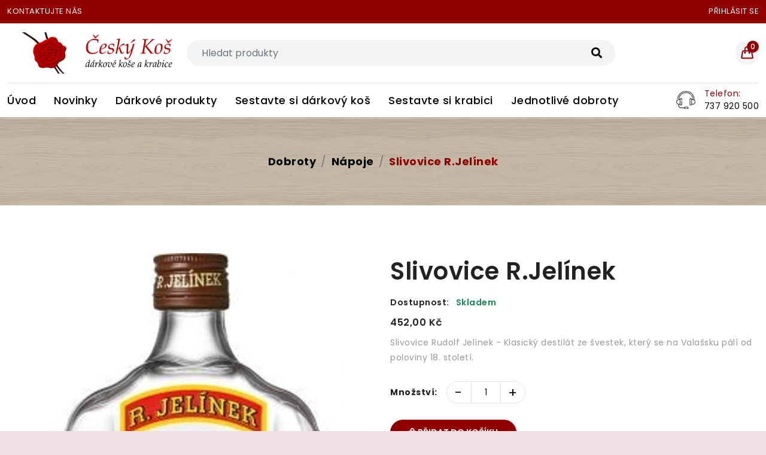

--- FILE ---
content_type: text/html; charset=utf-8
request_url: https://www.ceskykos.cz/dobroty/napoje/slivovice-r-jelinek
body_size: 5083
content:
<!doctype html>
<html>

	<head>
<script type="text/javascript">
    window.dataLayer = window.dataLayer || [];
    function gtag(){ dataLayer.push(arguments); }

    gtag('consent', 'default', {
	    'analytics_storage': 'denied'
    });
</script>

<script async src="https://www.googletagmanager.com/gtag/js?id=G-RNVCY1D8MN" type="text/javascript"></script>

<script>
	gtag('js', new Date());
	gtag('config', "G-RNVCY1D8MN");
</script>

<script type="text/plain" data-cookiecategory="analytical">
    gtag('consent', 'update', {
        'analytics_storage': 'granted'
    });
</script>

		<meta charset="utf-8">
		<meta http-equiv="Content-Type" content="text/html; charset=utf-8">
		<meta name="viewport" content="width=device-width, initial-scale=1, shrink-to-fit=no">

		<meta name="author" content="Onemark.cz - internetová řešení">

			<meta name="robots" content="follow, all">

		<link rel="apple-touch-icon" sizes="180x180" href="https://www.ceskykos.cz/dist/front/imgs/favicon/apple-touch-icon.png">
		<link rel="icon" type="image/png" sizes="32x32" href="https://www.ceskykos.cz/dist/front/imgs/favicon/favicon-32x32.png">
		<link rel="icon" type="image/png" sizes="16x16" href="https://www.ceskykos.cz/dist/front/imgs/favicon/favicon-16x16.png">
		<link rel="manifest" href="https://www.ceskykos.cz/site.webmanifest">
		<meta name="msapplication-TileColor" content="#ffffff">
		<meta name="theme-color" content="#ffffff">

		<link rel="icon" type="image/png" href="https://www.ceskykos.cz/favicon.ico">

		<!-- Styles -->
		<link rel="stylesheet" type="text/css" href="https://www.ceskykos.cz/dist/front.prod-bundle.css?v=1708953693">

			<meta name="description" content="">
	<title>Slivovice R.Jelínek | Český koš</title>



	</head>

	<body>
		<div id="snippet--flashMessages">
					</div>
		<main class="fix-bottom-footer">
			<!-- top notificationbar start -->
			<section class="top-6">
				<div class="container">
					<div class="row ">
						<div class="col">
							<ul class="top-home">
								<!-- offer text start -->
								<li class="top-home-li">
									<ul class="top-dropdown">
										<li class="top-dropdown-li notification-title">
											<a href="/napiste-nam">Kontaktujte nás</a>
										</li>
									</ul>
								</li>
								<li class="top-home-li">
									<ul class="top-dropdown">
										<li class="top-dropdown-li notification-title">
											<a href="/customer/login/">Přihlásit se</a>
										</li>
										<!-- login start -->
										<!-- login end -->
									</ul>
								</li>
							</ul>
						</div>
					</div>
				</div>
			</section>
			<!-- top notificationbar start -->
			<!-- header start -->
			<header class="header-area">
				<div class="header-main-area">
					<div class="container">
						<div class="row">
							<div class="col">
								<div class="header-main">
									<!-- logo start -->
									<div class="header-element logo">
										<a href="https://www.ceskykos.cz">
											<img src="https://www.ceskykos.cz/dist/front/imgs/logo.png" alt="Logo Český koš" class="img-fluid">
										</a>
									</div>
									<!-- logo end -->
									<!-- search start -->
									<div class="header-element header-search">

<form action="/dobroty/napoje/slivovice-r-jelinek" method="post" id="frm-search-searchForm">
    <input class="form-control mr-sm-2" type="search" placeholder="Hledat produkty" aria-label="Search" name="text" id="frm-search-searchForm-text" required data-nette-rules='[{"op":":filled","msg":"Položka  je povinná."}]'>
    <button class="search-btn" type="submit" name="search" value="Hledej">
        <i class="fas fa-search"></i>
    </button>
<input type="hidden" name="_do" value="search-searchForm-submit"><!--[if IE]><input type=IEbug disabled style="display:none"><![endif]-->
</form>

									</div>
									<!-- search end -->
									<!-- header icon start -->
									<div class="header-element right-block-box">
										<ul class="shop-element">
											<li class="side-wrap nav-toggler">
												<button class="navbar-toggler" type="button" data-toggle="collapse" data-target="#navbarContent">
													<span class="line"></span>
												</button>
											</li>
											<li class="side-wrap search-wrap">
												<!-- mobile search start -->
												<div class="search-rap">
													<a href="#search-modal" class="search-popuup" data-bs-toggle="modal"><i class="ion-ios-search-strong"></i></a>
												</div>
												<!-- mobile search end -->
											</li>
											<li class="side-wrap cart-wrap">
												<div class="shopping-widget" id="snippet--shoppingCartWidget">
													<div class="shopping-cart">
														<a href="javascript:void(0)" class="cart-count">
                                                        <span class="cart-icon-wrap">
                                                            <span class="cart-icon"><i class="icon-handbag"></i>
                                                                <span id="cart-total" class="bigcounter">0</span>
                                                            </span>
                                                        </span>
														</a>
													</div>
												</div>
											</li>
										</ul>
									</div>
									<!-- header icon end -->
								</div>
							</div>
						</div>
					</div>
					<!-- menu start  -->
					<section class="menu-area">
						<div class="container">
							<div class="row">
								<div class="col">
									<div class="top-menu">
										<!-- megamenu start -->
										<div class="header-element megamenu-content">
											<div class="mainwrap">
<ul class="main-menu">
    <li class="menu-link ">
        <a href="https://www.ceskykos.cz" class="link-title">
            <span class="sp-link-title">Úvod</span>
        </a>
    </li>
    <li class="menu-link ">
        <a href="/novinky" class="link-title">
            <span class="sp-link-title">Novinky</span>
        </a>
    </li>
    <li class="menu-link ">
        <a href="/darkove-produkty" class="link-title">
            <span class="sp-link-title">Dárkové produkty</span>
        </a>
    </li>
    <li class="menu-link ">
        <a href="/vlastni-darky/sestavte-si-darkovy-kos" class="link-title">
            <span class="sp-link-title">Sestavte si dárkový koš</span>
        </a>
    </li>
    <li class="menu-link ">
        <a href="/vlastni-darky/sestavte-si-krabici" class="link-title">
            <span class="sp-link-title">Sestavte si krabici</span>
        </a>
    </li>
    <li class="menu-link ">
        <a href="/dobroty" class="link-title">
            <span class="sp-link-title">Jednotlivé dobroty</span>
        </a>
    </li>
</ul>
											</div>
										</div>
										<!-- megamenu end -->
										<!-- hotline start -->
										<div class="hotline">
											<a href="javascript:void(0)"><img src="https://www.ceskykos.cz/dist/front/imgs/icon_contact.png" class="img-fluid" alt="image-icon"></a>
											<div class="image-content">
												<span class="hot-l">Telefon:</span>
												<span>737 920 500</span>
											</div>
										</div>
										<!-- hotline end -->
									</div>
								</div>
							</div>
						</div>
					</section>
					<!-- menu end -->
				</div>
				<!-- mobile menu start -->
				<div class="header-bottom-area">
					<div class="container">
						<div class="row">
							<div class="col">
								<div class="main-menu-area">
									<div class="main-navigation navbar-expand-xl">
										<div class="box-header menu-close">
											<button class="close-box" type="button">
												<i class="fas fa-times"></i>
											</button>
										</div>
										<div class="navbar-collapse" id="navbarContent">
											<!-- main-menu start -->
											<div class="megamenu-content">
												<div class="mainwrap">
<ul class="main-menu">
    <li class="menu-link ">
        <a href="https://www.ceskykos.cz" class="link-title">
            <span class="sp-link-title">Úvod</span>
        </a>
    </li>
    <li class="menu-link ">
        <a href="/novinky" class="link-title">
            <span class="sp-link-title">Novinky</span>
        </a>
    </li>
    <li class="menu-link ">
        <a href="/darkove-produkty" class="link-title">
            <span class="sp-link-title">Dárkové produkty</span>
        </a>
    </li>
    <li class="menu-link ">
        <a href="/vlastni-darky/sestavte-si-darkovy-kos" class="link-title">
            <span class="sp-link-title">Sestavte si dárkový koš</span>
        </a>
    </li>
    <li class="menu-link ">
        <a href="/vlastni-darky/sestavte-si-krabici" class="link-title">
            <span class="sp-link-title">Sestavte si krabici</span>
        </a>
    </li>
    <li class="menu-link ">
        <a href="/dobroty" class="link-title">
            <span class="sp-link-title">Jednotlivé dobroty</span>
        </a>
    </li>
</ul>
												</div>
											</div>
											<!-- main-menu end -->
										</div>
									</div>
								</div>
							</div>
						</div>
					</div>
				</div>
				<!-- mobile menu end -->
<div id="snippet--miniCart"><div class="mini-cart">
    <a href="javascript:void(0)" class="shopping-cart-close">
        <i class="fas fa-times"></i>
    </a>

<div id="snippet-shoppingCartSmall-miniCart">        <div class="cart-item-title">
            <p>
                <span class="cart-count-desc">Počet produktů</span>
                <span class="cart-count-item bigcounter">0</span>
            </p>
        </div>
        <ul class="cart-item-loop">
        </ul>
        <ul class="subtotal-title-area">
            <li class="subtotal-info">
                <div class="subtotal-titles">
                    <h6>Celkem:</h6>
                    <span class="subtotal-price">0,00 Kč</span>
                </div>
            </li>
            <li class="mini-cart-btns">
                <div class="cart-btns">
                    <a href="/kosik" class="btn btn-style1">
                        <span>Zobrazit košík</span>
                    </a>
                </div>
            </li>
        </ul>
</div>
</div>
</div>
				<!-- mobile search start -->
				<div class="modal fade" id="search-modal">
					<div class="modal-dialog">
						<div class="modal-content">
							<div class="modal-body">
								<div class="container">
									<div class="row">
										<div class="col">
											<div class="search-content">
												<div class="search-engine">
													<input type="text" name="search" placeholder="Search Product.">
													<button class="search-btn" type="button">
														<i class="ion-ios-search-strong"></i>
													</button>
												</div>
												<button type="button" class="close" data-bs-dismiss="modal" aria-label="Close">
													<i class="fas fa-times"></i>
												</button>
											</div>
										</div>
									</div>
								</div>
							</div>
						</div>
					</div>
				</div>
				<!-- mobile search end -->
			</header>
			<!-- header end -->

			<div class="white-bg">
<section class="about-breadcrumb">
    <div class="about-back section0-tb-padding"
                style="background-image: url(https://www.ceskykos.cz/dist/front/imgs/default-1920-313.webp);"
    >
        <div class="container">
            <div class="row">
                <div class="col">
                    <div class="about-l">
<nav aria-label="breadcrumb">
	<ol class="breadcrumb">
			<li class="breadcrumb-item " >
				<a href="/dobroty">Dobroty</a>
			</li>
			<li class="breadcrumb-item " >
				<a href="/dobroty/napoje">Nápoje</a>
			</li>
			<li class="breadcrumb-item active" aria-current="page">
				<a href="/dobroty/napoje/slivovice-r-jelinek">Slivovice R.Jelínek</a>
			</li>
	</ol>
</nav>
                    </div>
                </div>
            </div>
        </div>
    </div>
</section>


	<section class="section-tb-padding pro-page product-detail">
		<div class="container">
			<div class="row">
				<div class="col-xl-12 col-lg-12 col-md-12 col-xs-12 pro-image">
					<div class="row">
						<div class="col-lg-6 col-xl-6 col-md-6 col-12 col-xs-12 larg-image">
								<a href="https://www.ceskykos.cz/files/20220723/1658611347_450316-full.jpg" data-fancybox="gallery">
									<img
                                        src="https://www.ceskykos.cz/files/20220723/1658611347_450316-productThumb.jpg"
                                        alt="Slivovice R.Jelínek"
                                        title="Slivovice R.Jelínek"
                                        class="img-fluid"
								>
								</a>

						</div>
						<div class="col-lg-6 col-xl-6 col-md-6 col-12 col-xs-12 pro-info">
							<h1>Slivovice R.Jelínek</h1>

							<div class="product-labels">
                            </div>

							<div class="pro-availabale">
								<span class="available">Dostupnost:</span>
								<span class="text-success pro-instock">Skladem</span>
							</div>
							<div class="pro-price" id="snippet--price">
							    
                                    <span class="new-price">452,00 Kč</span>
							</div>
							<p>
								Slivovice Rudolf Jelínek - Klasický destilát ze švestek, který se na Valašsku pálí od poloviny 18. století.
							</p>
<div id="snippet-shoppingCartInsert-">    <form action="/dobroty/napoje/slivovice-r-jelinek" method="post" id="frm-shoppingCartInsert-shoppingCartForm" class="ajax">

        <div class="pro-qty">
            <span class="qty">Množství:</span>
            <div class="plus-minus">
            <span>
                <a href="javascript:void(0)" class="minus-btn text-black">-</a>
                <input type="text" name="count" value="1">
                <a href="javascript:void(0)" class="plus-btn text-black">+</a>
            </span>
            </div>
        </div>

        <div class="pro-btn">
            <button class="btn btn-style1" type="submit" name="_submit" value="Přidat do košíku">
            <span>
                <i class="fas fa-shopping-bag"></i> Přidat do košíku
            </span>
            </button>
        </div>

    <input type="hidden" name="_do" value="shoppingCartInsert-shoppingCartForm-submit"><!--[if IE]><input type=IEbug disabled style="display:none"><![endif]-->
</form>

</div>
						</div>
					</div>
				</div>

				<div class="bundle-selector">

<div class="bundle-creator" id="snippet--bundleCreator">
    </div>
                </div>
			</div>
		</div>
	</section>

	<!-- product page tab start -->
    <section class="section-b-padding pro-page-content">
        <div class="container">
            <div class="row">
                <div class="col">
                    <div class="pro-page-tab">
                        <ul class="nav nav-tabs">
                            <li class="nav-item">
                                <a class="nav-link active" data-bs-toggle="tab" href="#tab-1">Popis</a>
                            </li>
                        </ul>
                        <div class="tab-content">
                            <div class="tab-pane fade show active" id="tab-1">
                                <div class="tab-1content">
                                    <div class="tinyMceText"><p>Stodvacetiletá tradice výroby slivovice v rodině Jelínků je zárukou nejvyšší kvality. Jelínkova slivovice se vyrábí trojstupňovou destilací vyzrálého švestkového kvasu. V její vůni cítíme nasládlé aroma pecek, které však nepřekrývá ovocný charakter. V chuti je slivovice díky zrání a tradičním postupům jemná, středně aromatická.</p>
<p>0,5l</p></div>
                                </div>
                            </div>
                        </div>
                    </div>
                </div>
            </div>
        </div>
    </section>

     <!-- releted product start -->

			</div>

			<!-- footer start -->
			<section class="footer4 section-tb-padding ">
				<div class="container">
					<div class="row">
						<div class="col">
							<div class="home4-footer">
								<div class="f-logo">
									<ul class="footer-ul">
										<li class="footer-li footer-logo">
											<a href="https://www.ceskykos.cz">
												<img class="img-fluid" src="https://www.ceskykos.cz/dist/front/imgs/logo.png" alt="Logo - Český koš">
											</a>
										</li>
									</ul>
								</div>
								<div class="footer-bottom">
									<div class="footer-link" id="footer-accordian">
										<div class="f-link">
											<h2 class="h-footer">Sociální sítě</h2>
											<a href="#t-social" data-bs-toggle="collapse" class="h-footer">
												<span>Sociální sítě</span>
												<i class="fas fa-angle-down"></i>
											</a>
											<ul class="f-link-ul collapse" id="t-social" data-bs-parent="#footer-accordian">
												<li class="f-link-ul-li">
													<a href="https://www.facebook.com/%C4%8Cesk%C3%BD-Ko%C5%A1-175585389174292/" target="_blank">
														<i class="fab fa-facebook-square"></i> Facebook
													</a>
												</li>

												<li class="f-link-ul-li">
													<a href="https://www.instagram.com/cesky_kos/?hl=cs" target="_blank">
														<i class="fab fa-instagram-square"></i> Instagram
													</a>
												</li>
											</ul>
										</div>
										<div class="f-link">
											<h2 class="h-footer">Užitečné informace</h2>
											<a href="#t-search" data-bs-toggle="collapse" class="h-footer">
												<span>Užitečné informace</span>
												<i class="fas fa-angle-down"></i>
											</a>
											<ul class="f-link-ul collapse menu-columns" id="t-search" data-bs-parent="#footer-accordian">
												<li class="f-link-ul-li">
													<a href="/originalni-venovani">Originální věnování</a>
												</li>
												<li class="f-link-ul-li">
													<a href="/darkove-baleni">Dárkové balení</a>
												</li>
												<li class="f-link-ul-li">
													<a href="/doprava-a-platba">Doprava a platba</a>
												</li>
												<li class="f-link-ul-li">
													<a href="/darky-na-miru">Dárky na míru</a>
												</li>
												<li class="f-link-ul-li">
													<a href="/obchodni-podminky">Obchodní podmínky</a>
												</li>
												<li class="f-link-ul-li">
													<a href="/ochrana-osobnich-udaju">Ochrana osobních údajů</a>
												</li>
												<li class="f-link-ul-li">
													<a href="/o-nas">O nás</a>
												</li>
												<li class="f-link-ul-li">
													<a href="/napiste-nam">Napište nám</a>
												</li>
											</ul>
										</div>
									</div>
								</div>
								<div class="contact-6">
									<div class="f-deal-content">
										<h2>Kontakt</h2>
									</div>
									<ul class="f-contact">
										<li><i class="fas fa-location-arrow"></i></li>
										<li class="contact-link">
											<p>Dolní Čermná 80, 56153</p>
										</li>
									</ul>
									<ul class="f-contact">
										<li><i class="fas fa-phone"></i></li>
										<li class="contact-link">
											<a href="tel:+420737920500">Telefon: 737 920 500</a>
											<a href="mailto:obchod@ceskykos.cz">E-mail: obchod@ceskykos.cz</a>
										</li>
									</ul>
								</div>
							</div>
						</div>
					</div>
				</div>
			</section>
			<!-- footer end -->
			<!-- copyright start -->
			<section class="footer-copyright">
				<div class="container">
					<div class="row">
						<div class="col">
							<ul class="f-bottom">
								<li class="f-c f-copyright">
									<p>&copy; 2026 Český Koš. Všechny uvedené ceny jsou koncové včetně DPH. | <a href="https://www.onemark.cz" rel="nofollow" target="_blank">Vývoj e-shopu onemark.cz</a></p>
								</li>
							</ul>
						</div>
					</div>
				</div>
			</section>
		</main>

<script type="text/javascript">
	//<![CDATA[
	var _hwq = _hwq || [];
	_hwq.push(['setKey', '686DC2913A189FFB85D20B09DEF30626']);_hwq.push(['setTopPos', '60']);_hwq.push(['showWidget', '21']);(function() {
		var ho = document.createElement('script'); ho.type = 'text/javascript'; ho.async = true;
		ho.src = 'https://cz.im9.cz/direct/i/gjs.php?n=wdgt&sak=686DC2913A189FFB85D20B09DEF30626';
		var s = document.getElementsByTagName('script')[0]; s.parentNode.insertBefore(ho, s);
	})();
	//]]>
</script>


<script type="text/javascript" src="//c.imedia.cz/js/retargeting.js"></script>
<script>
	var retargetingConf = {
		rtgId: 1374189, /* identifikátor retargeting */
		consent: 0
	};

	if (window.rc && window.rc.retargetingHit) {
		window.rc.retargetingHit(retargetingConf);
	}
</script>

		<!-- Libs init file -->
		<script src="https://www.ceskykos.cz/dist/front/prod-bundle.js?v=1751977738"></script>
	</body>
</html>


--- FILE ---
content_type: text/css
request_url: https://www.ceskykos.cz/dist/front.prod-bundle.css?v=1708953693
body_size: 67398
content:
body.compensate-for-scrollbar{overflow:hidden}.fancybox-active{height:auto}.fancybox-is-hidden{left:-9999px;margin:0;position:absolute!important;top:-9999px;visibility:hidden}.fancybox-container{-webkit-tap-highlight-color:transparent;-webkit-backface-visibility:hidden;height:100%;left:0;outline:none;position:fixed;top:0;-ms-touch-action:manipulation;touch-action:manipulation;transform:translateZ(0);width:100%;z-index:99992}.fancybox-container *{box-sizing:border-box}.fancybox-bg,.fancybox-inner,.fancybox-outer,.fancybox-stage{bottom:0;left:0;position:absolute;right:0;top:0}.fancybox-outer{-webkit-overflow-scrolling:touch;overflow-y:auto}.fancybox-bg{background:#1e1e1e;opacity:0;transition-duration:inherit;transition-property:opacity;transition-timing-function:cubic-bezier(.47,0,.74,.71)}.fancybox-is-open .fancybox-bg{opacity:.9;transition-timing-function:cubic-bezier(.22,.61,.36,1)}.fancybox-caption,.fancybox-infobar,.fancybox-navigation .fancybox-button,.fancybox-toolbar{direction:ltr;opacity:0;position:absolute;transition:opacity .25s ease,visibility 0s ease .25s;visibility:hidden;z-index:99997}.fancybox-show-caption .fancybox-caption,.fancybox-show-infobar .fancybox-infobar,.fancybox-show-nav .fancybox-navigation .fancybox-button,.fancybox-show-toolbar .fancybox-toolbar{opacity:1;transition:opacity .25s ease 0s,visibility 0s ease 0s;visibility:visible}.fancybox-infobar{-webkit-font-smoothing:subpixel-antialiased;-webkit-touch-callout:none;color:#ccc;font-size:13px;height:44px;left:0;line-height:44px;min-width:44px;mix-blend-mode:difference;padding:0 10px;pointer-events:none;top:0;-webkit-user-select:none;-moz-user-select:none;-ms-user-select:none;user-select:none}.fancybox-toolbar{right:0;top:0}.fancybox-stage{direction:ltr;overflow:visible;transform:translateZ(0);z-index:99994}.fancybox-is-open .fancybox-stage{overflow:hidden}.fancybox-slide{-webkit-overflow-scrolling:touch;-webkit-backface-visibility:hidden;display:none;height:100%;left:0;outline:none;overflow:auto;padding:44px;position:absolute;text-align:center;top:0;transition-property:transform,opacity;white-space:normal;width:100%;z-index:99994}.fancybox-slide:before{content:"";display:inline-block;font-size:0;height:100%;vertical-align:middle;width:0}.fancybox-is-sliding .fancybox-slide,.fancybox-slide--current,.fancybox-slide--next,.fancybox-slide--previous{display:block}.fancybox-slide--image{overflow:hidden;padding:44px 0}.fancybox-slide--image:before{display:none}.fancybox-slide--html{padding:6px}.fancybox-content{-webkit-overflow-scrolling:touch;background:#fff;display:inline-block;margin:0;max-width:100%;overflow:auto;padding:44px;position:relative;text-align:left;vertical-align:middle}.fancybox-slide--image .fancybox-content{animation-timing-function:cubic-bezier(.5,0,.14,1);-webkit-backface-visibility:hidden;background:transparent;background-repeat:no-repeat;background-size:100% 100%;left:0;max-width:none;overflow:visible;padding:0;position:absolute;top:0;-ms-transform-origin:top left;transform-origin:top left;transition-property:transform,opacity;-webkit-user-select:none;-moz-user-select:none;-ms-user-select:none;user-select:none;z-index:99995}.fancybox-can-zoomOut .fancybox-content{cursor:zoom-out}.fancybox-can-zoomIn .fancybox-content{cursor:zoom-in}.fancybox-can-pan .fancybox-content,.fancybox-can-swipe .fancybox-content{cursor:-webkit-grab;cursor:grab}.fancybox-is-grabbing .fancybox-content{cursor:-webkit-grabbing;cursor:grabbing}.fancybox-container [data-selectable=true]{cursor:text}.fancybox-image,.fancybox-spaceball{background:transparent;border:0;height:100%;left:0;margin:0;max-height:none;max-width:none;padding:0;position:absolute;top:0;-webkit-user-select:none;-moz-user-select:none;-ms-user-select:none;user-select:none;width:100%}.fancybox-spaceball{z-index:1}.fancybox-slide--iframe .fancybox-content,.fancybox-slide--map .fancybox-content,.fancybox-slide--pdf .fancybox-content,.fancybox-slide--video .fancybox-content{height:100%;overflow:visible;padding:0;width:100%}.fancybox-slide--video .fancybox-content{background:#000}.fancybox-slide--map .fancybox-content{background:#e5e3df}.fancybox-slide--iframe .fancybox-content{background:#fff}.fancybox-iframe,.fancybox-video{background:transparent;border:0;display:block;height:100%;margin:0;overflow:hidden;padding:0;width:100%}.fancybox-iframe{left:0;position:absolute;top:0}.fancybox-error{background:#fff;cursor:default;max-width:400px;padding:40px;width:100%}.fancybox-error p{color:#444;font-size:16px;line-height:20px;margin:0;padding:0}.fancybox-button{background:rgba(30,30,30,.6);border:0;border-radius:0;box-shadow:none;cursor:pointer;display:inline-block;height:44px;margin:0;padding:10px;position:relative;transition:color .2s;vertical-align:top;visibility:inherit;width:44px}.fancybox-button,.fancybox-button:link,.fancybox-button:visited{color:#ccc}.fancybox-button:hover{color:#fff}.fancybox-button:focus{outline:none}.fancybox-button.fancybox-focus{outline:1px dotted}.fancybox-button[disabled],.fancybox-button[disabled]:hover{color:#888;cursor:default;outline:none}.fancybox-button div{height:100%}.fancybox-button svg{display:block;height:100%;overflow:visible;position:relative;width:100%}.fancybox-button svg path{fill:currentColor;stroke-width:0}.fancybox-button--fsenter svg:nth-child(2),.fancybox-button--fsexit svg:first-child,.fancybox-button--pause svg:first-child,.fancybox-button--play svg:nth-child(2){display:none}.fancybox-progress{background:#ff5268;height:2px;left:0;position:absolute;right:0;top:0;-ms-transform:scaleX(0);transform:scaleX(0);-ms-transform-origin:0;transform-origin:0;transition-property:transform;transition-timing-function:linear;z-index:99998}.fancybox-close-small{background:transparent;border:0;border-radius:0;color:#ccc;cursor:pointer;opacity:.8;padding:8px;position:absolute;right:-12px;top:-44px;z-index:401}.fancybox-close-small:hover{color:#fff;opacity:1}.fancybox-slide--html .fancybox-close-small{color:currentColor;padding:10px;right:0;top:0}.fancybox-slide--image.fancybox-is-scaling .fancybox-content{overflow:hidden}.fancybox-is-scaling .fancybox-close-small,.fancybox-is-zoomable.fancybox-can-pan .fancybox-close-small{display:none}.fancybox-navigation .fancybox-button{background-clip:content-box;height:100px;opacity:0;position:absolute;top:calc(50% - 50px);width:70px}.fancybox-navigation .fancybox-button div{padding:7px}.fancybox-navigation .fancybox-button--arrow_left{left:0;left:env(safe-area-inset-left);padding:31px 26px 31px 6px}.fancybox-navigation .fancybox-button--arrow_right{padding:31px 6px 31px 26px;right:0;right:env(safe-area-inset-right)}.fancybox-caption{background:linear-gradient(0deg,rgba(0,0,0,.85) 0,rgba(0,0,0,.3) 50%,rgba(0,0,0,.15) 65%,rgba(0,0,0,.075) 75.5%,rgba(0,0,0,.037) 82.85%,rgba(0,0,0,.019) 88%,transparent);bottom:0;color:#eee;font-size:14px;font-weight:400;left:0;line-height:1.5;padding:75px 44px 25px;pointer-events:none;right:0;text-align:center;z-index:99996}@supports (padding:max(0px)){.fancybox-caption{padding:75px max(44px,env(safe-area-inset-right)) max(25px,env(safe-area-inset-bottom)) max(44px,env(safe-area-inset-left))}}.fancybox-caption--separate{margin-top:-50px}.fancybox-caption__body{max-height:50vh;overflow:auto;pointer-events:all}.fancybox-caption a,.fancybox-caption a:link,.fancybox-caption a:visited{color:#ccc;text-decoration:none}.fancybox-caption a:hover{color:#fff;text-decoration:underline}.fancybox-loading{animation:fancybox-rotate 1s linear infinite;background:transparent;border:4px solid;border-color:#888 #888 #fff;border-radius:50%;height:50px;left:50%;margin:-25px 0 0 -25px;opacity:.7;padding:0;position:absolute;top:50%;width:50px;z-index:99999}@keyframes fancybox-rotate{to{transform:rotate(1turn)}}.fancybox-animated{transition-timing-function:cubic-bezier(0,0,.25,1)}.fancybox-fx-slide.fancybox-slide--previous{opacity:0;transform:translate3d(-100%,0,0)}.fancybox-fx-slide.fancybox-slide--next{opacity:0;transform:translate3d(100%,0,0)}.fancybox-fx-slide.fancybox-slide--current{opacity:1;transform:translateZ(0)}.fancybox-fx-fade.fancybox-slide--next,.fancybox-fx-fade.fancybox-slide--previous{opacity:0;transition-timing-function:cubic-bezier(.19,1,.22,1)}.fancybox-fx-fade.fancybox-slide--current{opacity:1}.fancybox-fx-zoom-in-out.fancybox-slide--previous{opacity:0;transform:scale3d(1.5,1.5,1.5)}.fancybox-fx-zoom-in-out.fancybox-slide--next{opacity:0;transform:scale3d(.5,.5,.5)}.fancybox-fx-zoom-in-out.fancybox-slide--current{opacity:1;transform:scaleX(1)}.fancybox-fx-rotate.fancybox-slide--previous{opacity:0;-ms-transform:rotate(-1turn);transform:rotate(-1turn)}.fancybox-fx-rotate.fancybox-slide--next{opacity:0;-ms-transform:rotate(1turn);transform:rotate(1turn)}.fancybox-fx-rotate.fancybox-slide--current{opacity:1;-ms-transform:rotate(0deg);transform:rotate(0deg)}.fancybox-fx-circular.fancybox-slide--previous{opacity:0;transform:scale3d(0,0,0) translate3d(-100%,0,0)}.fancybox-fx-circular.fancybox-slide--next{opacity:0;transform:scale3d(0,0,0) translate3d(100%,0,0)}.fancybox-fx-circular.fancybox-slide--current{opacity:1;transform:scaleX(1) translateZ(0)}.fancybox-fx-tube.fancybox-slide--previous{transform:translate3d(-100%,0,0) scale(.1) skew(-10deg)}.fancybox-fx-tube.fancybox-slide--next{transform:translate3d(100%,0,0) scale(.1) skew(10deg)}.fancybox-fx-tube.fancybox-slide--current{transform:translateZ(0) scale(1)}@media (max-height:576px){.fancybox-slide{padding-left:6px;padding-right:6px}.fancybox-slide--image{padding:6px 0}.fancybox-close-small{right:-6px}.fancybox-slide--image .fancybox-close-small{background:#4e4e4e;color:#f2f4f6;height:36px;opacity:1;padding:6px;right:0;top:0;width:36px}.fancybox-caption{padding-left:12px;padding-right:12px}@supports (padding:max(0px)){.fancybox-caption{padding-left:max(12px,env(safe-area-inset-left));padding-right:max(12px,env(safe-area-inset-right))}}}.fancybox-share{background:#f4f4f4;border-radius:3px;max-width:90%;padding:30px;text-align:center}.fancybox-share h1{color:#222;font-size:35px;font-weight:700;margin:0 0 20px}.fancybox-share p{margin:0;padding:0}.fancybox-share__button{border:0;border-radius:3px;display:inline-block;font-size:14px;font-weight:700;line-height:40px;margin:0 5px 10px;min-width:130px;padding:0 15px;text-decoration:none;transition:all .2s;-webkit-user-select:none;-moz-user-select:none;-ms-user-select:none;user-select:none;white-space:nowrap}.fancybox-share__button:link,.fancybox-share__button:visited{color:#fff}.fancybox-share__button:hover{text-decoration:none}.fancybox-share__button--fb{background:#3b5998}.fancybox-share__button--fb:hover{background:#344e86}.fancybox-share__button--pt{background:#bd081d}.fancybox-share__button--pt:hover{background:#aa0719}.fancybox-share__button--tw{background:#1da1f2}.fancybox-share__button--tw:hover{background:#0d95e8}.fancybox-share__button svg{height:25px;margin-right:7px;position:relative;top:-1px;vertical-align:middle;width:25px}.fancybox-share__button svg path{fill:#fff}.fancybox-share__input{background:transparent;border:0;border-bottom:1px solid #d7d7d7;border-radius:0;color:#5d5b5b;font-size:14px;margin:10px 0 0;outline:none;padding:10px 15px;width:100%}.fancybox-thumbs{-webkit-overflow-scrolling:touch;-ms-overflow-style:-ms-autohiding-scrollbar;-webkit-tap-highlight-color:rgba(0,0,0,0);background:#ddd;bottom:0;display:none;margin:0;padding:2px 2px 4px;position:absolute;right:0;top:0;width:212px;z-index:99995}.fancybox-thumbs-x{overflow-x:auto;overflow-y:hidden}.fancybox-show-thumbs .fancybox-thumbs{display:block}.fancybox-show-thumbs .fancybox-inner{right:212px}.fancybox-thumbs__list{font-size:0;height:100%;list-style:none;margin:0;overflow-x:hidden;overflow-y:auto;padding:0;position:absolute;position:relative;white-space:nowrap;width:100%}.fancybox-thumbs-x .fancybox-thumbs__list{overflow:hidden}.fancybox-thumbs-y .fancybox-thumbs__list::-webkit-scrollbar{width:7px}.fancybox-thumbs-y .fancybox-thumbs__list::-webkit-scrollbar-track{background:#fff;border-radius:10px;box-shadow:inset 0 0 6px rgba(0,0,0,.3)}.fancybox-thumbs-y .fancybox-thumbs__list::-webkit-scrollbar-thumb{background:#2a2a2a;border-radius:10px}.fancybox-thumbs__list a{-webkit-tap-highlight-color:transparent;-webkit-backface-visibility:hidden;backface-visibility:hidden;background-color:rgba(0,0,0,.1);background-position:50%;background-repeat:no-repeat;background-size:cover;cursor:pointer;float:left;height:75px;margin:2px;max-height:calc(100% - 8px);max-width:calc(50% - 4px);outline:none;overflow:hidden;padding:0;position:relative;width:100px}.fancybox-thumbs__list a:before{border:6px solid #ff5268;bottom:0;content:"";left:0;opacity:0;position:absolute;right:0;top:0;transition:all .2s cubic-bezier(.25,.46,.45,.94);z-index:99991}.fancybox-thumbs__list a:focus:before{opacity:.5}.fancybox-thumbs__list a.fancybox-thumbs-active:before{opacity:1}@media (max-width:576px){.fancybox-thumbs{width:110px}.fancybox-show-thumbs .fancybox-inner{right:110px}.fancybox-thumbs__list a{max-width:calc(100% - 10px)}}@font-face{font-family:simple-line-icons;font-style:normal;font-weight:400;src:url(../dist/others/vegist/fonts/Simple-Line-Icons.eot);src:url(../dist/others/vegist/fonts/Simple-Line-Icons.eot#iefix) format("embedded-opentype"),url(../dist/others/vegist/fonts/Simple-Line-Icons.woff2) format("woff2"),url(../dist/others/vegist/fonts/Simple-Line-Icons.ttf) format("truetype"),url(../dist/others/vegist/fonts/Simple-Line-Icons.woff) format("woff"),url(../dist/others/vegist/fonts/Simple-Line-Icons.svg#simple-line-icons) format("svg")}.icon-action-redo,.icon-action-undo,.icon-anchor,.icon-arrow-down,.icon-arrow-down-circle,.icon-arrow-left,.icon-arrow-left-circle,.icon-arrow-right,.icon-arrow-right-circle,.icon-arrow-up,.icon-arrow-up-circle,.icon-badge,.icon-bag,.icon-ban,.icon-basket,.icon-basket-loaded,.icon-bell,.icon-book-open,.icon-briefcase,.icon-bubble,.icon-bubbles,.icon-bulb,.icon-calculator,.icon-calendar,.icon-call-end,.icon-call-in,.icon-call-out,.icon-camera,.icon-camrecorder,.icon-chart,.icon-check,.icon-chemistry,.icon-clock,.icon-close,.icon-cloud-download,.icon-cloud-upload,.icon-compass,.icon-control-end,.icon-control-forward,.icon-control-pause,.icon-control-play,.icon-control-rewind,.icon-control-start,.icon-credit-card,.icon-crop,.icon-cup,.icon-cursor,.icon-cursor-move,.icon-diamond,.icon-direction,.icon-directions,.icon-disc,.icon-dislike,.icon-doc,.icon-docs,.icon-drawer,.icon-drop,.icon-earphones,.icon-earphones-alt,.icon-emotsmile,.icon-energy,.icon-envelope,.icon-envelope-letter,.icon-envelope-open,.icon-equalizer,.icon-event,.icon-exclamation,.icon-eye,.icon-eyeglass,.icon-feed,.icon-film,.icon-fire,.icon-flag,.icon-folder,.icon-folder-alt,.icon-frame,.icon-game-controller,.icon-ghost,.icon-globe,.icon-globe-alt,.icon-graduation,.icon-graph,.icon-grid,.icon-handbag,.icon-heart,.icon-home,.icon-hourglass,.icon-info,.icon-key,.icon-layers,.icon-like,.icon-link,.icon-list,.icon-location-pin,.icon-lock,.icon-lock-open,.icon-login,.icon-logout,.icon-loop,.icon-magic-wand,.icon-magnet,.icon-magnifier,.icon-magnifier-add,.icon-magnifier-remove,.icon-map,.icon-menu,.icon-microphone,.icon-minus,.icon-mouse,.icon-music-tone,.icon-music-tone-alt,.icon-mustache,.icon-note,.icon-notebook,.icon-options,.icon-options-vertical,.icon-organization,.icon-paper-clip,.icon-paper-plane,.icon-paypal,.icon-pencil,.icon-people,.icon-phone,.icon-picture,.icon-pie-chart,.icon-pin,.icon-plane,.icon-playlist,.icon-plus,.icon-power,.icon-present,.icon-printer,.icon-puzzle,.icon-question,.icon-refresh,.icon-reload,.icon-rocket,.icon-screen-desktop,.icon-screen-smartphone,.icon-screen-tablet,.icon-settings,.icon-share,.icon-share-alt,.icon-shield,.icon-shuffle,.icon-size-actual,.icon-size-fullscreen,.icon-social-behance,.icon-social-dribbble,.icon-social-dropbox,.icon-social-facebook,.icon-social-foursqare,.icon-social-github,.icon-social-google,.icon-social-instagram,.icon-social-linkedin,.icon-social-pinterest,.icon-social-reddit,.icon-social-skype,.icon-social-soundcloud,.icon-social-spotify,.icon-social-steam,.icon-social-stumbleupon,.icon-social-tumblr,.icon-social-twitter,.icon-social-vkontakte,.icon-social-youtube,.icon-speech,.icon-speedometer,.icon-star,.icon-support,.icon-symbol-female,.icon-symbol-male,.icon-tag,.icon-target,.icon-trash,.icon-trophy,.icon-umbrella,.icon-user,.icon-user-female,.icon-user-follow,.icon-user-following,.icon-user-unfollow,.icon-vector,.icon-volume-1,.icon-volume-2,.icon-volume-off,.icon-wallet,.icon-wrench{speak:none;-webkit-font-smoothing:antialiased;-moz-osx-font-smoothing:grayscale;font-family:simple-line-icons;font-style:normal;font-variant:normal;font-weight:400;line-height:1;text-transform:none}.icon-user:before{content:"\e005"}.icon-people:before{content:"\e001"}.icon-user-female:before{content:"\e000"}.icon-user-follow:before{content:"\e002"}.icon-user-following:before{content:"\e003"}.icon-user-unfollow:before{content:"\e004"}.icon-login:before{content:"\e066"}.icon-logout:before{content:"\e065"}.icon-emotsmile:before{content:"\e021"}.icon-phone:before{content:"\e600"}.icon-call-end:before{content:"\e048"}.icon-call-in:before{content:"\e047"}.icon-call-out:before{content:"\e046"}.icon-map:before{content:"\e033"}.icon-location-pin:before{content:"\e096"}.icon-direction:before{content:"\e042"}.icon-directions:before{content:"\e041"}.icon-compass:before{content:"\e045"}.icon-layers:before{content:"\e034"}.icon-menu:before{content:"\e601"}.icon-list:before{content:"\e067"}.icon-options-vertical:before{content:"\e602"}.icon-options:before{content:"\e603"}.icon-arrow-down:before{content:"\e604"}.icon-arrow-left:before{content:"\e605"}.icon-arrow-right:before{content:"\e606"}.icon-arrow-up:before{content:"\e607"}.icon-arrow-up-circle:before{content:"\e078"}.icon-arrow-left-circle:before{content:"\e07a"}.icon-arrow-right-circle:before{content:"\e079"}.icon-arrow-down-circle:before{content:"\e07b"}.icon-check:before{content:"\e080"}.icon-clock:before{content:"\e081"}.icon-plus:before{content:"\e095"}.icon-minus:before{content:"\e615"}.icon-close:before{content:"\e082"}.icon-event:before{content:"\e619"}.icon-exclamation:before{content:"\e617"}.icon-organization:before{content:"\e616"}.icon-trophy:before{content:"\e006"}.icon-screen-smartphone:before{content:"\e010"}.icon-screen-desktop:before{content:"\e011"}.icon-plane:before{content:"\e012"}.icon-notebook:before{content:"\e013"}.icon-mustache:before{content:"\e014"}.icon-mouse:before{content:"\e015"}.icon-magnet:before{content:"\e016"}.icon-energy:before{content:"\e020"}.icon-disc:before{content:"\e022"}.icon-cursor:before{content:"\e06e"}.icon-cursor-move:before{content:"\e023"}.icon-crop:before{content:"\e024"}.icon-chemistry:before{content:"\e026"}.icon-speedometer:before{content:"\e007"}.icon-shield:before{content:"\e00e"}.icon-screen-tablet:before{content:"\e00f"}.icon-magic-wand:before{content:"\e017"}.icon-hourglass:before{content:"\e018"}.icon-graduation:before{content:"\e019"}.icon-ghost:before{content:"\e01a"}.icon-game-controller:before{content:"\e01b"}.icon-fire:before{content:"\e01c"}.icon-eyeglass:before{content:"\e01d"}.icon-envelope-open:before{content:"\e01e"}.icon-envelope-letter:before{content:"\e01f"}.icon-bell:before{content:"\e027"}.icon-badge:before{content:"\e028"}.icon-anchor:before{content:"\e029"}.icon-wallet:before{content:"\e02a"}.icon-vector:before{content:"\e02b"}.icon-speech:before{content:"\e02c"}.icon-puzzle:before{content:"\e02d"}.icon-printer:before{content:"\e02e"}.icon-present:before{content:"\e02f"}.icon-playlist:before{content:"\e030"}.icon-pin:before{content:"\e031"}.icon-picture:before{content:"\e032"}.icon-handbag:before{content:"\e035"}.icon-globe-alt:before{content:"\e036"}.icon-globe:before{content:"\e037"}.icon-folder-alt:before{content:"\e039"}.icon-folder:before{content:"\e089"}.icon-film:before{content:"\e03a"}.icon-feed:before{content:"\e03b"}.icon-drop:before{content:"\e03e"}.icon-drawer:before{content:"\e03f"}.icon-docs:before{content:"\e040"}.icon-doc:before{content:"\e085"}.icon-diamond:before{content:"\e043"}.icon-cup:before{content:"\e044"}.icon-calculator:before{content:"\e049"}.icon-bubbles:before{content:"\e04a"}.icon-briefcase:before{content:"\e04b"}.icon-book-open:before{content:"\e04c"}.icon-basket-loaded:before{content:"\e04d"}.icon-basket:before{content:"\e04e"}.icon-bag:before{content:"\e04f"}.icon-action-undo:before{content:"\e050"}.icon-action-redo:before{content:"\e051"}.icon-wrench:before{content:"\e052"}.icon-umbrella:before{content:"\e053"}.icon-trash:before{content:"\e054"}.icon-tag:before{content:"\e055"}.icon-support:before{content:"\e056"}.icon-frame:before{content:"\e038"}.icon-size-fullscreen:before{content:"\e057"}.icon-size-actual:before{content:"\e058"}.icon-shuffle:before{content:"\e059"}.icon-share-alt:before{content:"\e05a"}.icon-share:before{content:"\e05b"}.icon-rocket:before{content:"\e05c"}.icon-question:before{content:"\e05d"}.icon-pie-chart:before{content:"\e05e"}.icon-pencil:before{content:"\e05f"}.icon-note:before{content:"\e060"}.icon-loop:before{content:"\e064"}.icon-home:before{content:"\e069"}.icon-grid:before{content:"\e06a"}.icon-graph:before{content:"\e06b"}.icon-microphone:before{content:"\e063"}.icon-music-tone-alt:before{content:"\e061"}.icon-music-tone:before{content:"\e062"}.icon-earphones-alt:before{content:"\e03c"}.icon-earphones:before{content:"\e03d"}.icon-equalizer:before{content:"\e06c"}.icon-like:before{content:"\e068"}.icon-dislike:before{content:"\e06d"}.icon-control-start:before{content:"\e06f"}.icon-control-rewind:before{content:"\e070"}.icon-control-play:before{content:"\e071"}.icon-control-pause:before{content:"\e072"}.icon-control-forward:before{content:"\e073"}.icon-control-end:before{content:"\e074"}.icon-volume-1:before{content:"\e09f"}.icon-volume-2:before{content:"\e0a0"}.icon-volume-off:before{content:"\e0a1"}.icon-calendar:before{content:"\e075"}.icon-bulb:before{content:"\e076"}.icon-chart:before{content:"\e077"}.icon-ban:before{content:"\e07c"}.icon-bubble:before{content:"\e07d"}.icon-camrecorder:before{content:"\e07e"}.icon-camera:before{content:"\e07f"}.icon-cloud-download:before{content:"\e083"}.icon-cloud-upload:before{content:"\e084"}.icon-envelope:before{content:"\e086"}.icon-eye:before{content:"\e087"}.icon-flag:before{content:"\e088"}.icon-heart:before{content:"\e08a"}.icon-info:before{content:"\e08b"}.icon-key:before{content:"\e08c"}.icon-link:before{content:"\e08d"}.icon-lock:before{content:"\e08e"}.icon-lock-open:before{content:"\e08f"}.icon-magnifier:before{content:"\e090"}.icon-magnifier-add:before{content:"\e091"}.icon-magnifier-remove:before{content:"\e092"}.icon-paper-clip:before{content:"\e093"}.icon-paper-plane:before{content:"\e094"}.icon-power:before{content:"\e097"}.icon-refresh:before{content:"\e098"}.icon-reload:before{content:"\e099"}.icon-settings:before{content:"\e09a"}.icon-star:before{content:"\e09b"}.icon-symbol-female:before{content:"\e09c"}.icon-symbol-male:before{content:"\e09d"}.icon-target:before{content:"\e09e"}.icon-credit-card:before{content:"\e025"}.icon-paypal:before{content:"\e608"}.icon-social-tumblr:before{content:"\e00a"}.icon-social-twitter:before{content:"\e009"}.icon-social-facebook:before{content:"\e00b"}.icon-social-instagram:before{content:"\e609"}.icon-social-linkedin:before{content:"\e60a"}.icon-social-pinterest:before{content:"\e60b"}.icon-social-github:before{content:"\e60c"}.icon-social-google:before{content:"\e60d"}.icon-social-reddit:before{content:"\e60e"}.icon-social-skype:before{content:"\e60f"}.icon-social-dribbble:before{content:"\e00d"}.icon-social-behance:before{content:"\e610"}.icon-social-foursqare:before{content:"\e611"}.icon-social-soundcloud:before{content:"\e612"}.icon-social-spotify:before{content:"\e613"}.icon-social-stumbleupon:before{content:"\e614"}.icon-social-youtube:before{content:"\e008"}.icon-social-dropbox:before{content:"\e00c"}.icon-social-vkontakte:before{content:"\e618"}.icon-social-steam:before{content:"\e620"}

/*!
 * Justified Gallery - v3.6.3
 * http://miromannino.github.io/Justified-Gallery/
 * Copyright (c) 2016 Miro Mannino
 * Licensed under the MIT license.
 */.justified-gallery{overflow:hidden;position:relative;width:100%}.justified-gallery>a,.justified-gallery>div{display:inline-block;filter:"alpha(opacity=10)";opacity:.1;overflow:hidden;position:absolute}.justified-gallery>a>a>img,.justified-gallery>a>img,.justified-gallery>div>a>img,.justified-gallery>div>img{border:none;filter:"alpha(opacity=0)";left:50%;margin:0;opacity:0;padding:0;position:absolute;top:50%}.justified-gallery>a>.caption,.justified-gallery>div>.caption{background-color:#000;bottom:0;color:#fff;display:none;font-family:sans-serif;font-size:12px;font-weight:300;left:0;margin:0;padding:5px;position:absolute;right:0}.justified-gallery>a>.caption.caption-visible,.justified-gallery>div>.caption.caption-visible{display:initial;filter:"alpha(opacity=70)";opacity:.7;-webkit-transition:opacity .5s ease-in;-moz-transition:opacity .5s ease-in;-o-transition:opacity .5s ease-in;transition:opacity .5s ease-in}.justified-gallery>.entry-visible{background:none;filter:"alpha(opacity=100)";opacity:1}.justified-gallery>.entry-visible>a>img,.justified-gallery>.entry-visible>img{filter:"alpha(opacity=100)";opacity:1;-webkit-transition:opacity .5s ease-in;-moz-transition:opacity .5s ease-in;-o-transition:opacity .5s ease-in;transition:opacity .5s ease-in}.justified-gallery>.jg-filtered{display:none}.justified-gallery>.spinner{bottom:0;filter:"alpha(opacity=100)";left:50%;margin-left:-24px;opacity:1;overflow:initial;padding:10px 0;position:absolute}.justified-gallery>.spinner>span{background-color:#000;border-radius:6px;display:inline-block;filter:"alpha(opacity=0)";height:8px;margin:0 4px;opacity:0;width:8px}:root{--cc-bg:#fff;--cc-text:#2d4156;--cc-btn-primary-bg:#2d4156;--cc-btn-primary-text:var(--cc-bg);--cc-btn-primary-hover-bg:#1d2e38;--cc-btn-secondary-bg:#eaeff2;--cc-btn-secondary-text:var(--cc-text);--cc-btn-secondary-hover-bg:#d8e0e6;--cc-toggle-bg-off:#919ea6;--cc-toggle-bg-on:var(--cc-btn-primary-bg);--cc-toggle-bg-readonly:#d5dee2;--cc-toggle-knob-bg:#fff;--cc-toggle-knob-icon-color:#ecf2fa;--cc-block-text:var(--cc-text);--cc-cookie-category-block-bg:#f0f4f7;--cc-cookie-category-block-bg-hover:#e9eff4;--cc-section-border:#f1f3f5;--cc-cookie-table-border:#e9edf2;--cc-overlay-bg:rgba(4,6,8,.85);--cc-webkit-scrollbar-bg:#cfd5db;--cc-webkit-scrollbar-bg-hover:#9199a0}.c_darkmode{--cc-bg:#181b1d;--cc-text:#d8e5ea;--cc-btn-primary-bg:#a6c4dd;--cc-btn-primary-text:#000;--cc-btn-primary-hover-bg:#c2dff7;--cc-btn-secondary-bg:#33383c;--cc-btn-secondary-text:var(--cc-text);--cc-btn-secondary-hover-bg:#3e454a;--cc-toggle-bg-off:#667481;--cc-toggle-bg-on:var(--cc-btn-primary-bg);--cc-toggle-bg-readonly:#454c54;--cc-toggle-knob-bg:var(--cc-cookie-category-block-bg);--cc-toggle-knob-icon-color:var(--cc-bg);--cc-block-text:#b3bfc5;--cc-cookie-category-block-bg:#23272a;--cc-cookie-category-block-bg-hover:#2b3035;--cc-section-border:#292d31;--cc-cookie-table-border:#2b3035;--cc-webkit-scrollbar-bg:#667481;--cc-webkit-scrollbar-bg-hover:#9199a0}.cc_div *,.cc_div :after,.cc_div :before,.cc_div :hover{animation:none;background:none;border:none;border-radius:unset;box-shadow:none;-webkit-box-sizing:border-box;box-sizing:border-box;color:inherit;float:none;font-family:inherit;font-size:1em;font-style:inherit;font-variant:normal;font-weight:inherit;height:auto;letter-spacing:unset;line-height:1.2;margin:0;padding:0;text-align:left;text-decoration:none;text-transform:none;transition:none;vertical-align:baseline;visibility:unset}.cc_div{-webkit-font-smoothing:antialiased;-moz-osx-font-smoothing:grayscale;text-rendering:optimizeLegibility;color:#2d4156;color:var(--cc-text);font-family:-apple-system,BlinkMacSystemFont,Segoe UI,Roboto,Helvetica,Arial,sans-serif,Apple Color Emoji,Segoe UI Emoji,Segoe UI Symbol;font-size:16px;font-weight:400}#c-ttl,#s-bl td:before,#s-ttl,.cc_div .b-tl,.cc_div .c-bn{font-weight:600}#cm,#s-bl .act .b-acc,#s-inr,.cc_div .b-tl,.cc_div .c-bl{border-radius:.35em}#s-bl .act .b-acc{border-top-left-radius:0;border-top-right-radius:0}.cc_div a,.cc_div button,.cc_div input{-webkit-appearance:none;-moz-appearance:none;appearance:none;overflow:hidden}.cc_div a{border-bottom:1px solid}.cc_div a:hover{border-color:transparent;text-decoration:none}#cm-ov,#cs-ov,.c--anim #cm,.c--anim #s-cnt,.c--anim #s-inr{transition:visibility .25s linear,opacity .25s ease,transform .25s ease!important}.c--anim .c-bn{transition:background-color .25s ease!important}.c--anim #cm.bar.slide,.c--anim #cm.bar.slide+#cm-ov,.c--anim .bar.slide #s-inr,.c--anim .bar.slide+#cs-ov{transition:visibility .4s ease,opacity .4s ease,transform .4s ease!important}#cm.bar.slide,.cc_div .bar.slide #s-inr{opacity:1;transform:translateX(100%)}#cm.bar.top.slide,.cc_div .bar.left.slide #s-inr{opacity:1;transform:translateX(-100%)}#cm.slide,.cc_div .slide #s-inr{transform:translateY(1.6em)}#cm.top.slide{transform:translateY(-1.6em)}#cm.bar.slide{transform:translateY(100%)}#cm.bar.top.slide{transform:translateY(-100%)}.show--consent .c--anim #cm,.show--consent .c--anim #cm.bar,.show--settings .c--anim #s-inr,.show--settings .c--anim .bar.slide #s-inr{opacity:1;transform:scale(1);visibility:visible!important}.show--consent .c--anim #cm.box.middle,.show--consent .c--anim #cm.cloud.middle{transform:scale(1) translateY(-50%)}.show--settings .c--anim #s-cnt{visibility:visible!important}.force--consent.show--consent .c--anim #cm-ov,.show--settings .c--anim #cs-ov{opacity:1!important;visibility:visible!important}#cm{background:#fff;background:var(--cc-bg);bottom:1.25em;box-shadow:0 .625em 1.875em #000;box-shadow:0 .625em 1.875em rgba(2,2,3,.28);font-family:inherit;line-height:normal;max-width:24.2em;opacity:0;padding:1.1em 1.5em 1.4em;position:fixed;right:1.25em;transform:scale(.95);visibility:hidden;width:100%;z-index:1}#cc_div #cm{display:block!important}#c-ttl{font-size:1.05em;margin-bottom:.7em}.cloud #c-ttl{margin-top:-.15em}#c-txt{font-size:.9em;line-height:1.5em}.cc_div #c-bns{display:flex;justify-content:space-between;margin-top:1.4em}.cc_div .c-bn{background:#e5ebef;background:var(--cc-btn-secondary-bg);border-radius:4px;color:#40505a;color:var(--cc-btn-secondary-text);cursor:pointer;display:inline-block;flex:1;font-size:.82em;padding:1em 1.7em;text-align:center;-moz-user-select:none;-khtml-user-select:none;-webkit-user-select:none;-o-user-select:none;user-select:none}#c-bns button+button,#s-c-bn,#s-cnt button+button{float:right;margin-left:1em}#s-cnt #s-rall-bn{float:none}#cm .c_link:active,#cm .c_link:hover,#s-c-bn:active,#s-c-bn:hover,#s-cnt button+button:active,#s-cnt button+button:hover{background:#d8e0e6;background:var(--cc-btn-secondary-hover-bg)}#s-cnt{display:table;height:100%;left:0;position:fixed;top:0;visibility:hidden;width:100%;z-index:101}#s-bl{outline:none}#s-bl .title{margin-top:1.4em}#s-bl .b-bn,#s-bl .title:first-child{margin-top:0}#s-bl .b-acc .p{margin-top:0;padding:1em}#s-cnt .b-bn .b-tl{background:none;display:block;font-family:inherit;font-size:.95em;padding:1.3em 6.4em 1.3em 2.7em;position:relative;transition:background-color .25s ease;width:100%}#s-cnt .b-bn .b-tl.exp{cursor:pointer}#s-cnt .act .b-bn .b-tl{border-bottom-left-radius:0;border-bottom-right-radius:0}#s-cnt .b-bn .b-tl:active,#s-cnt .b-bn .b-tl:hover{background:#e9eff4;background:var(--cc-cookie-category-block-bg-hover)}#s-bl .b-bn{position:relative}#s-bl .c-bl{border:1px solid #f1f3f5;border-color:var(--cc-section-border);margin-bottom:.5em;padding:1em;transition:background-color .25s ease}#s-bl .c-bl:hover{background:#f0f4f7;background:var(--cc-cookie-category-block-bg)}#s-bl .c-bl:last-child{margin-bottom:.5em}#s-bl .c-bl:first-child{border:none;margin-bottom:2em;margin-top:0;padding:0;transition:none}#s-bl .c-bl:not(.b-ex):first-child:hover{background:transparent;background:unset}#s-bl .c-bl.b-ex{background:#f0f4f7;background:var(--cc-cookie-category-block-bg);border:none;padding:0;transition:none}#s-bl .c-bl.b-ex+.c-bl{margin-top:2em}#s-bl .c-bl.b-ex+.c-bl.b-ex{margin-top:0}#s-bl .c-bl.b-ex:first-child{margin-bottom:1em;margin-bottom:.5em}#s-bl .b-acc{display:none;margin-bottom:0;max-height:0;overflow:hidden;padding-top:0}#s-bl .act .b-acc{display:block;max-height:100%;overflow:hidden}#s-cnt .p{color:#2d4156;color:var(--cc-block-text);font-size:.9em;line-height:1.5em;margin-top:.85em}.cc_div .b-tg .c-tgl:disabled{cursor:not-allowed}#c-vln{display:table-cell;position:relative;vertical-align:middle}#cs{bottom:0;left:0;padding:0 1.7em;position:fixed;right:0;top:0;width:100%}#cs,#s-inr{height:100%}#s-inr{box-shadow:0 13px 27px -5px rgba(3,6,9,.26);margin:0 auto;max-width:45em;opacity:0;overflow:hidden;padding-bottom:4.75em;padding-top:4.75em;position:relative;transform:scale(.96);visibility:hidden}#s-bns,#s-hdr,#s-inr{background:#fff;background:var(--cc-bg)}#s-bl{display:block;height:100%;overflow-x:hidden;overflow-y:auto;overflow-y:overlay;padding:1.3em 1.8em;width:100%}#s-bns{border-color:var(--cc-section-border);border-top:1px solid #f1f3f5;border-top-color:var(--cc-section-border);bottom:0;height:4.75em;left:0;padding:1em 1.8em;position:absolute;right:0}.cc_div .cc-link{border-bottom:1px solid #253b48;border-bottom-color:var(--cc-btn-primary-bg);border-left-color:var(--cc-btn-primary-bg);border-right-color:var(--cc-btn-primary-bg);border-top-color:var(--cc-btn-primary-bg);color:#253b48;color:var(--cc-btn-primary-bg);cursor:pointer;display:inline;font-weight:600;padding-bottom:0;text-decoration:none}.cc_div .cc-link:active,.cc_div .cc-link:hover{border-color:transparent}#c-bns button:first-child,#s-bns button:first-child{background:#253b48;background:var(--cc-btn-primary-bg);color:#fff;color:var(--cc-btn-primary-text)}#c-bns.swap button:first-child{background:#e5ebef;background:var(--cc-btn-secondary-bg);color:#40505a;color:var(--cc-btn-secondary-text)}#c-bns.swap button:last-child{background:#253b48;background:var(--cc-btn-primary-bg);color:#fff;color:var(--cc-btn-primary-text)}.cc_div .b-tg .c-tgl:checked~.c-tg{background:#253b48;background:var(--cc-toggle-bg-on)}#c-bns.swap button:last-child:active,#c-bns.swap button:last-child:hover,#c-bns button:first-child:active,#c-bns button:first-child:hover,#s-bns button:first-child:active,#s-bns button:first-child:hover{background:#1d2e38;background:var(--cc-btn-primary-hover-bg)}#c-bns.swap button:first-child:active,#c-bns.swap button:first-child:hover{background:#d8e0e6;background:var(--cc-btn-secondary-hover-bg)}#s-hdr{border-bottom:1px solid #f1f3f5;border-bottom-color:var(--cc-section-border);border-left-color:var(--cc-section-border);border-right-color:var(--cc-section-border);border-top-color:var(--cc-section-border);display:table;height:4.75em;padding:0 1.8em;position:absolute;top:0;width:100%;z-index:2}#s-hdr,#s-ttl{vertical-align:middle}#s-ttl{display:table-cell;font-size:1em}#s-c-bn{font-size:1.45em;font-weight:400;height:1.7em;margin:0;overflow:hidden;padding:0;position:relative;width:1.7em}#s-c-bnc{display:table-cell;vertical-align:middle}.cc_div span.t-lb{opacity:0;overflow:hidden;pointer-events:none;position:absolute;top:0;z-index:-1}#c_policy__text{height:31.25em;margin-top:1.25em;overflow-y:auto}#c-s-in{height:100%;height:calc(100% - 2.5em);max-height:37.5em;position:relative;top:50%;transform:translateY(-50%)}@media screen and (min-width:688px){#s-bl::-webkit-scrollbar{background:transparent;border-radius:0 .25em .25em 0;height:100%;width:.9em}#s-bl::-webkit-scrollbar-thumb{background:#cfd5db;background:var(--cc-webkit-scrollbar-bg);border:.25em solid var(--cc-bg);border-radius:100em}#s-bl::-webkit-scrollbar-thumb:hover{background:#9199a0;background:var(--cc-webkit-scrollbar-bg-hover)}#s-bl::-webkit-scrollbar-button{height:5px;width:10px}}.cc_div .b-tg{bottom:0;display:inline-block;margin:auto;right:0;right:1.2em;-webkit-user-select:none;-moz-user-select:none;-ms-user-select:none;user-select:none;vertical-align:middle}.cc_div .b-tg,.cc_div .b-tg .c-tgl{cursor:pointer;position:absolute;top:0}.cc_div .b-tg .c-tgl{border:0;display:block;left:0;margin:0}.cc_div .b-tg .c-tg{background:#919ea6;background:var(--cc-toggle-bg-off);pointer-events:none;position:absolute;transition:background-color .25s ease,box-shadow .25s ease}.cc_div .b-tg,.cc_div .b-tg .c-tg,.cc_div .b-tg .c-tgl,.cc_div span.t-lb{border-radius:4em;height:1.5em;width:3.4em}.cc_div .b-tg .c-tg.c-ro{cursor:not-allowed}.cc_div .b-tg .c-tgl~.c-tg.c-ro{background:#d5dee2;background:var(--cc-toggle-bg-readonly)}.cc_div .b-tg .c-tgl~.c-tg.c-ro:after{box-shadow:none}.cc_div .b-tg .c-tg:after{background:#fff;background:var(--cc-toggle-knob-bg);border:none;border-radius:100%;box-shadow:0 1px 2px rgba(24,32,35,.36);box-sizing:content-box;content:"";display:block;height:1.25em;left:.125em;position:relative;top:.125em;transition:transform .25s ease;width:1.25em}.cc_div .b-tg .c-tgl:checked~.c-tg:after{transform:translateX(1.9em)}#s-bl table,#s-bl td,#s-bl th{border:none}#s-bl tbody tr{transition:background-color .25s ease}#s-bl tbody tr:hover{background:#e9eff4;background:var(--cc-cookie-category-block-bg-hover)}#s-bl table{border-collapse:collapse;margin:0;overflow:hidden;padding:0;text-align:left;width:100%}#s-bl td,#s-bl th{font-size:.8em;padding:.8em .625em .8em 1.2em;text-align:left;vertical-align:top}#s-bl th{font-family:inherit;padding:1.2em}#s-bl thead tr:first-child{border-bottom:1px solid #e9edf2;border-bottom-color:var(--cc-cookie-table-border);border-left-color:var(--cc-cookie-table-border);border-right-color:var(--cc-cookie-table-border);border-top-color:var(--cc-cookie-table-border)}.force--consent #cs,.force--consent #s-cnt{width:100vw}#cm-ov,#cs-ov{background:#070707;background:rgba(4,6,8,.85);background:var(--cc-overlay-bg);bottom:0;display:none;left:0;opacity:0;position:fixed;right:0;top:0;transition:none;visibility:hidden}.c--anim #cs-ov,.force--consent .c--anim #cm-ov,.force--consent.show--consent #cm-ov,.show--settings #cs-ov{display:block}#cs-ov{z-index:2}.force--consent .cc_div{bottom:0;left:0;position:fixed;top:0;transition:visibility .25s linear;visibility:hidden;width:100%;width:100vw}.force--consent.show--consent .c--anim .cc_div,.force--consent.show--settings .c--anim .cc_div{visibility:visible}.force--consent #cm{position:absolute}.force--consent #cm.bar{max-width:100vw;width:100vw}html.force--consent.show--consent{overflow-y:hidden!important}html.force--consent.show--consent,html.force--consent.show--consent body{height:auto!important;overflow-x:hidden!important}.cc_div .act .b-bn .exp:before,.cc_div .b-bn .exp:before{border-color:#2d4156;border-width:medium;border-bottom:2px solid var(--cc-btn-secondary-text);border-left:0 solid var(--cc-btn-secondary-text);border-right:2px solid var(--cc-btn-secondary-text);border-top:0 solid var(--cc-btn-secondary-text);content:"";display:inline-block;left:1.2em;margin-right:15px;padding:.2em;position:absolute;top:50%;transform:translateY(-50%) rotate(45deg)}.cc_div .act .b-bn .b-tl:before{transform:translateY(-20%) rotate(225deg)}.cc_div .on-i:before{border-color:#fff;border-width:medium;border-bottom:2px solid var(--cc-toggle-knob-icon-color);border-left:0 solid var(--cc-toggle-knob-icon-color);border-right:2px solid var(--cc-toggle-knob-icon-color);border-top:0 solid var(--cc-toggle-knob-icon-color);display:inline-block;left:.75em;padding:.1em .1em .45em;top:.37em}#s-c-bn:after,#s-c-bn:before,.cc_div .on-i:before{content:"";margin:0 auto;position:absolute;transform:rotate(45deg)}#s-c-bn:after,#s-c-bn:before{background:#444d53;background:var(--cc-btn-secondary-text);border-radius:1em;height:.6em;left:.82em;top:.58em;width:1.5px}#s-c-bn:after{transform:rotate(-45deg)}.cc_div .off-i,.cc_div .on-i{display:block;height:100%;position:absolute;right:0;text-align:center;transition:opacity .15s ease;width:50%}.cc_div .on-i{left:0;opacity:0}.cc_div .off-i:after,.cc_div .off-i:before{background:#cdd6dc;background:var(--cc-toggle-knob-icon-color);content:" ";display:block;height:.7em;margin:0 auto;position:absolute;right:.8em;top:.42em;transform-origin:center;width:.09375em}.cc_div .off-i:before{transform:rotate(45deg)}.cc_div .off-i:after{transform:rotate(-45deg)}.cc_div .b-tg .c-tgl:checked~.c-tg .on-i{opacity:1}.cc_div .b-tg .c-tgl:checked~.c-tg .off-i{opacity:0}#cm.box.middle,#cm.cloud.middle{bottom:auto;top:50%;transform:translateY(-37%)}#cm.box.middle.zoom,#cm.cloud.middle.zoom{transform:scale(.95) translateY(-50%)}#cm.box.center,#cm.cloud{left:1em;margin:0 auto;right:1em}#cm.cloud{max-width:50em;overflow:hidden;padding:1.3em 2em;text-align:center;width:unset}.cc_div .cloud #c-inr{display:table;width:100%}.cc_div .cloud #c-inr-i{display:table-cell;padding-right:2.4em;vertical-align:top;width:70%}.cc_div .cloud #c-txt{font-size:.85em}.cc_div .cloud #c-bns{display:table-cell;min-width:170px;vertical-align:middle}#cm.cloud .c-bn{margin:.625em 0 0;width:100%}#cm.cloud .c-bn:first-child{margin:0}#cm.cloud.left{margin-right:1.25em}#cm.cloud.right{margin-left:1.25em}#cm.bar{border-radius:0;bottom:0;left:0;max-width:100%;padding:2em;position:fixed;right:0;width:100%}#cm.bar #c-inr{margin:0 auto;max-width:32em}#cm.bar #c-bns{max-width:33.75em}#cm.bar #cs{padding:0}.cc_div .bar #c-s-in{height:100%;max-height:100%;top:0;transform:none}.cc_div .bar #s-bl,.cc_div .bar #s-bns,.cc_div .bar #s-hdr{padding-left:1.6em;padding-right:1.6em}.cc_div .bar #cs{padding:0}.cc_div .bar #s-inr{border-radius:0;margin:0 0 0 auto;max-width:32em}.cc_div .bar.left #s-inr{margin-left:0;margin-right:auto}.cc_div .bar #s-bl table,.cc_div .bar #s-bl tbody,.cc_div .bar #s-bl td,.cc_div .bar #s-bl th,.cc_div .bar #s-bl thead,.cc_div .bar #s-bl tr,.cc_div .bar #s-cnt{display:block}.cc_div .bar #s-bl thead tr{left:-9999px;position:absolute;top:-9999px}.cc_div .bar #s-bl tr{border-color:var(--cc-cookie-table-border);border-top:1px solid #e3e7ed;border-top-color:var(--cc-cookie-table-border)}.cc_div .bar #s-bl td{border:none;padding-left:35%;position:relative}.cc_div .bar #s-bl td:before{color:#000;color:var(--cc-text);content:attr(data-column);left:1em;overflow:hidden;padding-right:.625em;position:absolute;text-overflow:ellipsis;white-space:nowrap}#cm.top{bottom:auto;top:1.25em}#cm.left{left:1.25em;right:auto}#cm.right{left:auto;right:1.25em}#cm.bar.left,#cm.bar.right{left:0;right:0}#cm.bar.top{top:0}@media screen and (max-width:688px){#cm,#cm.cloud,#cm.left,#cm.right{bottom:1em;display:block;left:1em;margin:0;max-width:100%;padding:1.4em!important;right:1em;width:auto}.force--consent #cm,.force--consent #cm.cloud{max-width:100vw;width:auto}#cm.top{bottom:auto;top:1em}#cm.bottom{bottom:1em;top:auto}#cm.bar.bottom{bottom:0}#cm.cloud .c-bn{font-size:.85em}#s-bns,.cc_div .bar #s-bns{padding:1em 1.3em}.cc_div .bar #s-inr{max-width:100%;width:100%}.cc_div .cloud #c-inr-i{padding-right:0}#cs{border-radius:0;padding:0}#c-s-in{height:100%;max-height:100%;top:0;transform:none}.cc_div .b-tg{right:1.1em;transform:scale(1.1)}#s-inr{border-radius:0;margin:0;padding-bottom:7.9em}#s-bns{height:7.9em}#s-bl,.cc_div .bar #s-bl{padding:1.3em}#s-hdr,.cc_div .bar #s-hdr{padding:0 1.3em}#s-bl table{width:100%}#s-inr.bns-t{padding-bottom:10.5em}.bns-t #s-bns{height:10.5em}.cc_div .bns-t .c-bn{font-size:.83em;padding:.9em 1.6em}#s-cnt .b-bn .b-tl{padding-bottom:1.2em;padding-top:1.2em}#s-bl table,#s-bl tbody,#s-bl td,#s-bl th,#s-bl thead,#s-bl tr,#s-cnt{display:block}#s-bl thead tr{left:-9999px;position:absolute;top:-9999px}#s-bl tr{border-color:var(--cc-cookie-table-border);border-top:1px solid #e3e7ed;border-top-color:var(--cc-cookie-table-border)}#s-bl td{border:none;padding-left:35%;position:relative}#s-bl td:before{color:#000;color:var(--cc-text);content:attr(data-column);left:1em;overflow:hidden;padding-right:.625em;position:absolute;text-overflow:ellipsis;white-space:nowrap}#cm .c-bn,.cc_div .c-bn{margin-right:0;width:100%}#s-cnt #s-rall-bn{margin-left:0}.cc_div #c-bns{flex-direction:column}#c-bns button+button,#s-cnt button+button{float:unset;margin-left:0;margin-top:.625em}#cm.box,#cm.cloud{left:1em;right:1em;width:auto}#cm.cloud.left,#cm.cloud.right{margin:0}.cc_div .cloud #c-bns,.cc_div .cloud #c-inr,.cc_div .cloud #c-inr-i{display:block;min-width:unset;width:auto}.cc_div .cloud #c-txt{font-size:.9em}.cc_div .cloud #c-bns{margin-top:1.625em}}.cc_div.ie #c-vln{height:100%;padding-top:5.62em}.cc_div.ie .bar #c-vln{padding-top:0}.cc_div.ie #cs{margin-top:-5.625em;max-height:37.5em;position:relative;top:0}.cc_div.ie .bar #cs{margin-top:0;max-height:100%}.cc_div.ie #cm{border:1px solid #dee6e9}.cc_div.ie #c-s-in{top:0}.cc_div.ie .b-tg{margin-bottom:.7em;padding-left:1em}.cc_div.ie .b-tg .c-tgl:checked~.c-tg:after{left:1.95em}.cc_div.ie #s-bl table{overflow:auto}.cc_div.ie .b-tg .c-tg{display:none}.cc_div.ie .b-tg .c-tgl{display:inline-block;height:auto;margin-bottom:.2em;position:relative;vertical-align:middle}.cc_div.ie #s-cnt .b-bn .b-tl{padding:1.3em 6.4em 1.3em 1.4em}.cc_div.ie .bar #s-bl td:before{display:none}.cc_div.ie .bar #s-bl td{padding:.8em .625em .8em 1.2em}.cc_div.ie .bar #s-bl thead tr{position:relative}.cc_div.ie .b-tg .t-lb{filter:alpha(opacity=0)}.cc_div.ie #cm-ov,.cc_div.ie #cs-ov{filter:alpha(opacity=80)}
/*!
 * Font Awesome Free 5.15.4 by @fontawesome - https://fontawesome.com
 * License - https://fontawesome.com/license/free (Icons: CC BY 4.0, Fonts: SIL OFL 1.1, Code: MIT License)
 */.fa,.fab,.fad,.fal,.far,.fas{-moz-osx-font-smoothing:grayscale;-webkit-font-smoothing:antialiased;text-rendering:auto;display:inline-block;font-style:normal;font-variant:normal;line-height:1}.fa-lg{font-size:1.3333333333em;line-height:.75em;vertical-align:-.0667em}.fa-xs{font-size:.75em}.fa-sm{font-size:.875em}.fa-1x{font-size:1em}.fa-2x{font-size:2em}.fa-3x{font-size:3em}.fa-4x{font-size:4em}.fa-5x{font-size:5em}.fa-6x{font-size:6em}.fa-7x{font-size:7em}.fa-8x{font-size:8em}.fa-9x{font-size:9em}.fa-10x{font-size:10em}.fa-fw{text-align:center;width:1.25em}.fa-ul{list-style-type:none;margin-left:2.5em;padding-left:0}.fa-ul>li{position:relative}.fa-li{left:-2em;line-height:inherit;position:absolute;text-align:center;width:2em}.fa-border{border:.08em solid #eee;border-radius:.1em;padding:.2em .25em .15em}.fa-pull-left{float:left}.fa-pull-right{float:right}.fa.fa-pull-left,.fab.fa-pull-left,.fal.fa-pull-left,.far.fa-pull-left,.fas.fa-pull-left{margin-right:.3em}.fa.fa-pull-right,.fab.fa-pull-right,.fal.fa-pull-right,.far.fa-pull-right,.fas.fa-pull-right{margin-left:.3em}.fa-spin{animation:fa-spin 2s linear infinite}.fa-pulse{animation:fa-spin 1s steps(8) infinite}@keyframes fa-spin{0%{transform:rotate(0deg)}to{transform:rotate(1turn)}}.fa-rotate-90{-ms-filter:"progid:DXImageTransform.Microsoft.BasicImage(rotation=1)";transform:rotate(90deg)}.fa-rotate-180{-ms-filter:"progid:DXImageTransform.Microsoft.BasicImage(rotation=2)";transform:rotate(180deg)}.fa-rotate-270{-ms-filter:"progid:DXImageTransform.Microsoft.BasicImage(rotation=3)";transform:rotate(270deg)}.fa-flip-horizontal{-ms-filter:"progid:DXImageTransform.Microsoft.BasicImage(rotation=0, mirror=1)";transform:scaleX(-1)}.fa-flip-vertical{transform:scaleY(-1)}.fa-flip-both,.fa-flip-horizontal.fa-flip-vertical,.fa-flip-vertical{-ms-filter:"progid:DXImageTransform.Microsoft.BasicImage(rotation=2, mirror=1)"}.fa-flip-both,.fa-flip-horizontal.fa-flip-vertical{transform:scale(-1)}:root .fa-flip-both,:root .fa-flip-horizontal,:root .fa-flip-vertical,:root .fa-rotate-90,:root .fa-rotate-180,:root .fa-rotate-270{filter:none}.fa-stack{display:inline-block;height:2em;line-height:2em;position:relative;vertical-align:middle;width:2.5em}.fa-stack-1x,.fa-stack-2x{left:0;position:absolute;text-align:center;width:100%}.fa-stack-1x{line-height:inherit}.fa-stack-2x{font-size:2em}.fa-inverse{color:#fff}.fa-500px:before{content:""}.fa-accessible-icon:before{content:""}.fa-accusoft:before{content:""}.fa-acquisitions-incorporated:before{content:""}.fa-ad:before{content:""}.fa-address-book:before{content:""}.fa-address-card:before{content:""}.fa-adjust:before{content:""}.fa-adn:before{content:""}.fa-adversal:before{content:""}.fa-affiliatetheme:before{content:""}.fa-air-freshener:before{content:""}.fa-airbnb:before{content:""}.fa-algolia:before{content:""}.fa-align-center:before{content:""}.fa-align-justify:before{content:""}.fa-align-left:before{content:""}.fa-align-right:before{content:""}.fa-alipay:before{content:""}.fa-allergies:before{content:""}.fa-amazon:before{content:""}.fa-amazon-pay:before{content:""}.fa-ambulance:before{content:""}.fa-american-sign-language-interpreting:before{content:""}.fa-amilia:before{content:""}.fa-anchor:before{content:""}.fa-android:before{content:""}.fa-angellist:before{content:""}.fa-angle-double-down:before{content:""}.fa-angle-double-left:before{content:""}.fa-angle-double-right:before{content:""}.fa-angle-double-up:before{content:""}.fa-angle-down:before{content:""}.fa-angle-left:before{content:""}.fa-angle-right:before{content:""}.fa-angle-up:before{content:""}.fa-angry:before{content:""}.fa-angrycreative:before{content:""}.fa-angular:before{content:""}.fa-ankh:before{content:""}.fa-app-store:before{content:""}.fa-app-store-ios:before{content:""}.fa-apper:before{content:""}.fa-apple:before{content:""}.fa-apple-alt:before{content:""}.fa-apple-pay:before{content:""}.fa-archive:before{content:""}.fa-archway:before{content:""}.fa-arrow-alt-circle-down:before{content:""}.fa-arrow-alt-circle-left:before{content:""}.fa-arrow-alt-circle-right:before{content:""}.fa-arrow-alt-circle-up:before{content:""}.fa-arrow-circle-down:before{content:""}.fa-arrow-circle-left:before{content:""}.fa-arrow-circle-right:before{content:""}.fa-arrow-circle-up:before{content:""}.fa-arrow-down:before{content:""}.fa-arrow-left:before{content:""}.fa-arrow-right:before{content:""}.fa-arrow-up:before{content:""}.fa-arrows-alt:before{content:""}.fa-arrows-alt-h:before{content:""}.fa-arrows-alt-v:before{content:""}.fa-artstation:before{content:""}.fa-assistive-listening-systems:before{content:""}.fa-asterisk:before{content:""}.fa-asymmetrik:before{content:""}.fa-at:before{content:""}.fa-atlas:before{content:""}.fa-atlassian:before{content:""}.fa-atom:before{content:""}.fa-audible:before{content:""}.fa-audio-description:before{content:""}.fa-autoprefixer:before{content:""}.fa-avianex:before{content:""}.fa-aviato:before{content:""}.fa-award:before{content:""}.fa-aws:before{content:""}.fa-baby:before{content:""}.fa-baby-carriage:before{content:""}.fa-backspace:before{content:""}.fa-backward:before{content:""}.fa-bacon:before{content:""}.fa-bacteria:before{content:""}.fa-bacterium:before{content:""}.fa-bahai:before{content:""}.fa-balance-scale:before{content:""}.fa-balance-scale-left:before{content:""}.fa-balance-scale-right:before{content:""}.fa-ban:before{content:""}.fa-band-aid:before{content:""}.fa-bandcamp:before{content:""}.fa-barcode:before{content:""}.fa-bars:before{content:""}.fa-baseball-ball:before{content:""}.fa-basketball-ball:before{content:""}.fa-bath:before{content:""}.fa-battery-empty:before{content:""}.fa-battery-full:before{content:""}.fa-battery-half:before{content:""}.fa-battery-quarter:before{content:""}.fa-battery-three-quarters:before{content:""}.fa-battle-net:before{content:""}.fa-bed:before{content:""}.fa-beer:before{content:""}.fa-behance:before{content:""}.fa-behance-square:before{content:""}.fa-bell:before{content:""}.fa-bell-slash:before{content:""}.fa-bezier-curve:before{content:""}.fa-bible:before{content:""}.fa-bicycle:before{content:""}.fa-biking:before{content:""}.fa-bimobject:before{content:""}.fa-binoculars:before{content:""}.fa-biohazard:before{content:""}.fa-birthday-cake:before{content:""}.fa-bitbucket:before{content:""}.fa-bitcoin:before{content:""}.fa-bity:before{content:""}.fa-black-tie:before{content:""}.fa-blackberry:before{content:""}.fa-blender:before{content:""}.fa-blender-phone:before{content:""}.fa-blind:before{content:""}.fa-blog:before{content:""}.fa-blogger:before{content:""}.fa-blogger-b:before{content:""}.fa-bluetooth:before{content:""}.fa-bluetooth-b:before{content:""}.fa-bold:before{content:""}.fa-bolt:before{content:""}.fa-bomb:before{content:""}.fa-bone:before{content:""}.fa-bong:before{content:""}.fa-book:before{content:""}.fa-book-dead:before{content:""}.fa-book-medical:before{content:""}.fa-book-open:before{content:""}.fa-book-reader:before{content:""}.fa-bookmark:before{content:""}.fa-bootstrap:before{content:""}.fa-border-all:before{content:""}.fa-border-none:before{content:""}.fa-border-style:before{content:""}.fa-bowling-ball:before{content:""}.fa-box:before{content:""}.fa-box-open:before{content:""}.fa-box-tissue:before{content:""}.fa-boxes:before{content:""}.fa-braille:before{content:""}.fa-brain:before{content:""}.fa-bread-slice:before{content:""}.fa-briefcase:before{content:""}.fa-briefcase-medical:before{content:""}.fa-broadcast-tower:before{content:""}.fa-broom:before{content:""}.fa-brush:before{content:""}.fa-btc:before{content:""}.fa-buffer:before{content:""}.fa-bug:before{content:""}.fa-building:before{content:""}.fa-bullhorn:before{content:""}.fa-bullseye:before{content:""}.fa-burn:before{content:""}.fa-buromobelexperte:before{content:""}.fa-bus:before{content:""}.fa-bus-alt:before{content:""}.fa-business-time:before{content:""}.fa-buy-n-large:before{content:""}.fa-buysellads:before{content:""}.fa-calculator:before{content:""}.fa-calendar:before{content:""}.fa-calendar-alt:before{content:""}.fa-calendar-check:before{content:""}.fa-calendar-day:before{content:""}.fa-calendar-minus:before{content:""}.fa-calendar-plus:before{content:""}.fa-calendar-times:before{content:""}.fa-calendar-week:before{content:""}.fa-camera:before{content:""}.fa-camera-retro:before{content:""}.fa-campground:before{content:""}.fa-canadian-maple-leaf:before{content:""}.fa-candy-cane:before{content:""}.fa-cannabis:before{content:""}.fa-capsules:before{content:""}.fa-car:before{content:""}.fa-car-alt:before{content:""}.fa-car-battery:before{content:""}.fa-car-crash:before{content:""}.fa-car-side:before{content:""}.fa-caravan:before{content:""}.fa-caret-down:before{content:""}.fa-caret-left:before{content:""}.fa-caret-right:before{content:""}.fa-caret-square-down:before{content:""}.fa-caret-square-left:before{content:""}.fa-caret-square-right:before{content:""}.fa-caret-square-up:before{content:""}.fa-caret-up:before{content:""}.fa-carrot:before{content:""}.fa-cart-arrow-down:before{content:""}.fa-cart-plus:before{content:""}.fa-cash-register:before{content:""}.fa-cat:before{content:""}.fa-cc-amazon-pay:before{content:""}.fa-cc-amex:before{content:""}.fa-cc-apple-pay:before{content:""}.fa-cc-diners-club:before{content:""}.fa-cc-discover:before{content:""}.fa-cc-jcb:before{content:""}.fa-cc-mastercard:before{content:""}.fa-cc-paypal:before{content:""}.fa-cc-stripe:before{content:""}.fa-cc-visa:before{content:""}.fa-centercode:before{content:""}.fa-centos:before{content:""}.fa-certificate:before{content:""}.fa-chair:before{content:""}.fa-chalkboard:before{content:""}.fa-chalkboard-teacher:before{content:""}.fa-charging-station:before{content:""}.fa-chart-area:before{content:""}.fa-chart-bar:before{content:""}.fa-chart-line:before{content:""}.fa-chart-pie:before{content:""}.fa-check:before{content:""}.fa-check-circle:before{content:""}.fa-check-double:before{content:""}.fa-check-square:before{content:""}.fa-cheese:before{content:""}.fa-chess:before{content:""}.fa-chess-bishop:before{content:""}.fa-chess-board:before{content:""}.fa-chess-king:before{content:""}.fa-chess-knight:before{content:""}.fa-chess-pawn:before{content:""}.fa-chess-queen:before{content:""}.fa-chess-rook:before{content:""}.fa-chevron-circle-down:before{content:""}.fa-chevron-circle-left:before{content:""}.fa-chevron-circle-right:before{content:""}.fa-chevron-circle-up:before{content:""}.fa-chevron-down:before{content:""}.fa-chevron-left:before{content:""}.fa-chevron-right:before{content:""}.fa-chevron-up:before{content:""}.fa-child:before{content:""}.fa-chrome:before{content:""}.fa-chromecast:before{content:""}.fa-church:before{content:""}.fa-circle:before{content:""}.fa-circle-notch:before{content:""}.fa-city:before{content:""}.fa-clinic-medical:before{content:""}.fa-clipboard:before{content:""}.fa-clipboard-check:before{content:""}.fa-clipboard-list:before{content:""}.fa-clock:before{content:""}.fa-clone:before{content:""}.fa-closed-captioning:before{content:""}.fa-cloud:before{content:""}.fa-cloud-download-alt:before{content:""}.fa-cloud-meatball:before{content:""}.fa-cloud-moon:before{content:""}.fa-cloud-moon-rain:before{content:""}.fa-cloud-rain:before{content:""}.fa-cloud-showers-heavy:before{content:""}.fa-cloud-sun:before{content:""}.fa-cloud-sun-rain:before{content:""}.fa-cloud-upload-alt:before{content:""}.fa-cloudflare:before{content:""}.fa-cloudscale:before{content:""}.fa-cloudsmith:before{content:""}.fa-cloudversify:before{content:""}.fa-cocktail:before{content:""}.fa-code:before{content:""}.fa-code-branch:before{content:""}.fa-codepen:before{content:""}.fa-codiepie:before{content:""}.fa-coffee:before{content:""}.fa-cog:before{content:""}.fa-cogs:before{content:""}.fa-coins:before{content:""}.fa-columns:before{content:""}.fa-comment:before{content:""}.fa-comment-alt:before{content:""}.fa-comment-dollar:before{content:""}.fa-comment-dots:before{content:""}.fa-comment-medical:before{content:""}.fa-comment-slash:before{content:""}.fa-comments:before{content:""}.fa-comments-dollar:before{content:""}.fa-compact-disc:before{content:""}.fa-compass:before{content:""}.fa-compress:before{content:""}.fa-compress-alt:before{content:""}.fa-compress-arrows-alt:before{content:""}.fa-concierge-bell:before{content:""}.fa-confluence:before{content:""}.fa-connectdevelop:before{content:""}.fa-contao:before{content:""}.fa-cookie:before{content:""}.fa-cookie-bite:before{content:""}.fa-copy:before{content:""}.fa-copyright:before{content:""}.fa-cotton-bureau:before{content:""}.fa-couch:before{content:""}.fa-cpanel:before{content:""}.fa-creative-commons:before{content:""}.fa-creative-commons-by:before{content:""}.fa-creative-commons-nc:before{content:""}.fa-creative-commons-nc-eu:before{content:""}.fa-creative-commons-nc-jp:before{content:""}.fa-creative-commons-nd:before{content:""}.fa-creative-commons-pd:before{content:""}.fa-creative-commons-pd-alt:before{content:""}.fa-creative-commons-remix:before{content:""}.fa-creative-commons-sa:before{content:""}.fa-creative-commons-sampling:before{content:""}.fa-creative-commons-sampling-plus:before{content:""}.fa-creative-commons-share:before{content:""}.fa-creative-commons-zero:before{content:""}.fa-credit-card:before{content:""}.fa-critical-role:before{content:""}.fa-crop:before{content:""}.fa-crop-alt:before{content:""}.fa-cross:before{content:""}.fa-crosshairs:before{content:""}.fa-crow:before{content:""}.fa-crown:before{content:""}.fa-crutch:before{content:""}.fa-css3:before{content:""}.fa-css3-alt:before{content:""}.fa-cube:before{content:""}.fa-cubes:before{content:""}.fa-cut:before{content:""}.fa-cuttlefish:before{content:""}.fa-d-and-d:before{content:""}.fa-d-and-d-beyond:before{content:""}.fa-dailymotion:before{content:""}.fa-dashcube:before{content:""}.fa-database:before{content:""}.fa-deaf:before{content:""}.fa-deezer:before{content:""}.fa-delicious:before{content:""}.fa-democrat:before{content:""}.fa-deploydog:before{content:""}.fa-deskpro:before{content:""}.fa-desktop:before{content:""}.fa-dev:before{content:""}.fa-deviantart:before{content:""}.fa-dharmachakra:before{content:""}.fa-dhl:before{content:""}.fa-diagnoses:before{content:""}.fa-diaspora:before{content:""}.fa-dice:before{content:""}.fa-dice-d20:before{content:""}.fa-dice-d6:before{content:""}.fa-dice-five:before{content:""}.fa-dice-four:before{content:""}.fa-dice-one:before{content:""}.fa-dice-six:before{content:""}.fa-dice-three:before{content:""}.fa-dice-two:before{content:""}.fa-digg:before{content:""}.fa-digital-ocean:before{content:""}.fa-digital-tachograph:before{content:""}.fa-directions:before{content:""}.fa-discord:before{content:""}.fa-discourse:before{content:""}.fa-disease:before{content:""}.fa-divide:before{content:""}.fa-dizzy:before{content:""}.fa-dna:before{content:""}.fa-dochub:before{content:""}.fa-docker:before{content:""}.fa-dog:before{content:""}.fa-dollar-sign:before{content:""}.fa-dolly:before{content:""}.fa-dolly-flatbed:before{content:""}.fa-donate:before{content:""}.fa-door-closed:before{content:""}.fa-door-open:before{content:""}.fa-dot-circle:before{content:""}.fa-dove:before{content:""}.fa-download:before{content:""}.fa-draft2digital:before{content:""}.fa-drafting-compass:before{content:""}.fa-dragon:before{content:""}.fa-draw-polygon:before{content:""}.fa-dribbble:before{content:""}.fa-dribbble-square:before{content:""}.fa-dropbox:before{content:""}.fa-drum:before{content:""}.fa-drum-steelpan:before{content:""}.fa-drumstick-bite:before{content:""}.fa-drupal:before{content:""}.fa-dumbbell:before{content:""}.fa-dumpster:before{content:""}.fa-dumpster-fire:before{content:""}.fa-dungeon:before{content:""}.fa-dyalog:before{content:""}.fa-earlybirds:before{content:""}.fa-ebay:before{content:""}.fa-edge:before{content:""}.fa-edge-legacy:before{content:""}.fa-edit:before{content:""}.fa-egg:before{content:""}.fa-eject:before{content:""}.fa-elementor:before{content:""}.fa-ellipsis-h:before{content:""}.fa-ellipsis-v:before{content:""}.fa-ello:before{content:""}.fa-ember:before{content:""}.fa-empire:before{content:""}.fa-envelope:before{content:""}.fa-envelope-open:before{content:""}.fa-envelope-open-text:before{content:""}.fa-envelope-square:before{content:""}.fa-envira:before{content:""}.fa-equals:before{content:""}.fa-eraser:before{content:""}.fa-erlang:before{content:""}.fa-ethereum:before{content:""}.fa-ethernet:before{content:""}.fa-etsy:before{content:""}.fa-euro-sign:before{content:""}.fa-evernote:before{content:""}.fa-exchange-alt:before{content:""}.fa-exclamation:before{content:""}.fa-exclamation-circle:before{content:""}.fa-exclamation-triangle:before{content:""}.fa-expand:before{content:""}.fa-expand-alt:before{content:""}.fa-expand-arrows-alt:before{content:""}.fa-expeditedssl:before{content:""}.fa-external-link-alt:before{content:""}.fa-external-link-square-alt:before{content:""}.fa-eye:before{content:""}.fa-eye-dropper:before{content:""}.fa-eye-slash:before{content:""}.fa-facebook:before{content:""}.fa-facebook-f:before{content:""}.fa-facebook-messenger:before{content:""}.fa-facebook-square:before{content:""}.fa-fan:before{content:""}.fa-fantasy-flight-games:before{content:""}.fa-fast-backward:before{content:""}.fa-fast-forward:before{content:""}.fa-faucet:before{content:""}.fa-fax:before{content:""}.fa-feather:before{content:""}.fa-feather-alt:before{content:""}.fa-fedex:before{content:""}.fa-fedora:before{content:""}.fa-female:before{content:""}.fa-fighter-jet:before{content:""}.fa-figma:before{content:""}.fa-file:before{content:""}.fa-file-alt:before{content:""}.fa-file-archive:before{content:""}.fa-file-audio:before{content:""}.fa-file-code:before{content:""}.fa-file-contract:before{content:""}.fa-file-csv:before{content:""}.fa-file-download:before{content:""}.fa-file-excel:before{content:""}.fa-file-export:before{content:""}.fa-file-image:before{content:""}.fa-file-import:before{content:""}.fa-file-invoice:before{content:""}.fa-file-invoice-dollar:before{content:""}.fa-file-medical:before{content:""}.fa-file-medical-alt:before{content:""}.fa-file-pdf:before{content:""}.fa-file-powerpoint:before{content:""}.fa-file-prescription:before{content:""}.fa-file-signature:before{content:""}.fa-file-upload:before{content:""}.fa-file-video:before{content:""}.fa-file-word:before{content:""}.fa-fill:before{content:""}.fa-fill-drip:before{content:""}.fa-film:before{content:""}.fa-filter:before{content:""}.fa-fingerprint:before{content:""}.fa-fire:before{content:""}.fa-fire-alt:before{content:""}.fa-fire-extinguisher:before{content:""}.fa-firefox:before{content:""}.fa-firefox-browser:before{content:""}.fa-first-aid:before{content:""}.fa-first-order:before{content:""}.fa-first-order-alt:before{content:""}.fa-firstdraft:before{content:""}.fa-fish:before{content:""}.fa-fist-raised:before{content:""}.fa-flag:before{content:""}.fa-flag-checkered:before{content:""}.fa-flag-usa:before{content:""}.fa-flask:before{content:""}.fa-flickr:before{content:""}.fa-flipboard:before{content:""}.fa-flushed:before{content:""}.fa-fly:before{content:""}.fa-folder:before{content:""}.fa-folder-minus:before{content:""}.fa-folder-open:before{content:""}.fa-folder-plus:before{content:""}.fa-font:before{content:""}.fa-font-awesome:before{content:""}.fa-font-awesome-alt:before{content:""}.fa-font-awesome-flag:before{content:""}.fa-font-awesome-logo-full:before{content:""}.fa-fonticons:before{content:""}.fa-fonticons-fi:before{content:""}.fa-football-ball:before{content:""}.fa-fort-awesome:before{content:""}.fa-fort-awesome-alt:before{content:""}.fa-forumbee:before{content:""}.fa-forward:before{content:""}.fa-foursquare:before{content:""}.fa-free-code-camp:before{content:""}.fa-freebsd:before{content:""}.fa-frog:before{content:""}.fa-frown:before{content:""}.fa-frown-open:before{content:""}.fa-fulcrum:before{content:""}.fa-funnel-dollar:before{content:""}.fa-futbol:before{content:""}.fa-galactic-republic:before{content:""}.fa-galactic-senate:before{content:""}.fa-gamepad:before{content:""}.fa-gas-pump:before{content:""}.fa-gavel:before{content:""}.fa-gem:before{content:""}.fa-genderless:before{content:""}.fa-get-pocket:before{content:""}.fa-gg:before{content:""}.fa-gg-circle:before{content:""}.fa-ghost:before{content:""}.fa-gift:before{content:""}.fa-gifts:before{content:""}.fa-git:before{content:""}.fa-git-alt:before{content:""}.fa-git-square:before{content:""}.fa-github:before{content:""}.fa-github-alt:before{content:""}.fa-github-square:before{content:""}.fa-gitkraken:before{content:""}.fa-gitlab:before{content:""}.fa-gitter:before{content:""}.fa-glass-cheers:before{content:""}.fa-glass-martini:before{content:""}.fa-glass-martini-alt:before{content:""}.fa-glass-whiskey:before{content:""}.fa-glasses:before{content:""}.fa-glide:before{content:""}.fa-glide-g:before{content:""}.fa-globe:before{content:""}.fa-globe-africa:before{content:""}.fa-globe-americas:before{content:""}.fa-globe-asia:before{content:""}.fa-globe-europe:before{content:""}.fa-gofore:before{content:""}.fa-golf-ball:before{content:""}.fa-goodreads:before{content:""}.fa-goodreads-g:before{content:""}.fa-google:before{content:""}.fa-google-drive:before{content:""}.fa-google-pay:before{content:""}.fa-google-play:before{content:""}.fa-google-plus:before{content:""}.fa-google-plus-g:before{content:""}.fa-google-plus-square:before{content:""}.fa-google-wallet:before{content:""}.fa-gopuram:before{content:""}.fa-graduation-cap:before{content:""}.fa-gratipay:before{content:""}.fa-grav:before{content:""}.fa-greater-than:before{content:""}.fa-greater-than-equal:before{content:""}.fa-grimace:before{content:""}.fa-grin:before{content:""}.fa-grin-alt:before{content:""}.fa-grin-beam:before{content:""}.fa-grin-beam-sweat:before{content:""}.fa-grin-hearts:before{content:""}.fa-grin-squint:before{content:""}.fa-grin-squint-tears:before{content:""}.fa-grin-stars:before{content:""}.fa-grin-tears:before{content:""}.fa-grin-tongue:before{content:""}.fa-grin-tongue-squint:before{content:""}.fa-grin-tongue-wink:before{content:""}.fa-grin-wink:before{content:""}.fa-grip-horizontal:before{content:""}.fa-grip-lines:before{content:""}.fa-grip-lines-vertical:before{content:""}.fa-grip-vertical:before{content:""}.fa-gripfire:before{content:""}.fa-grunt:before{content:""}.fa-guilded:before{content:""}.fa-guitar:before{content:""}.fa-gulp:before{content:""}.fa-h-square:before{content:""}.fa-hacker-news:before{content:""}.fa-hacker-news-square:before{content:""}.fa-hackerrank:before{content:""}.fa-hamburger:before{content:""}.fa-hammer:before{content:""}.fa-hamsa:before{content:""}.fa-hand-holding:before{content:""}.fa-hand-holding-heart:before{content:""}.fa-hand-holding-medical:before{content:""}.fa-hand-holding-usd:before{content:""}.fa-hand-holding-water:before{content:""}.fa-hand-lizard:before{content:""}.fa-hand-middle-finger:before{content:""}.fa-hand-paper:before{content:""}.fa-hand-peace:before{content:""}.fa-hand-point-down:before{content:""}.fa-hand-point-left:before{content:""}.fa-hand-point-right:before{content:""}.fa-hand-point-up:before{content:""}.fa-hand-pointer:before{content:""}.fa-hand-rock:before{content:""}.fa-hand-scissors:before{content:""}.fa-hand-sparkles:before{content:""}.fa-hand-spock:before{content:""}.fa-hands:before{content:""}.fa-hands-helping:before{content:""}.fa-hands-wash:before{content:""}.fa-handshake:before{content:""}.fa-handshake-alt-slash:before{content:""}.fa-handshake-slash:before{content:""}.fa-hanukiah:before{content:""}.fa-hard-hat:before{content:""}.fa-hashtag:before{content:""}.fa-hat-cowboy:before{content:""}.fa-hat-cowboy-side:before{content:""}.fa-hat-wizard:before{content:""}.fa-hdd:before{content:""}.fa-head-side-cough:before{content:""}.fa-head-side-cough-slash:before{content:""}.fa-head-side-mask:before{content:""}.fa-head-side-virus:before{content:""}.fa-heading:before{content:""}.fa-headphones:before{content:""}.fa-headphones-alt:before{content:""}.fa-headset:before{content:""}.fa-heart:before{content:""}.fa-heart-broken:before{content:""}.fa-heartbeat:before{content:""}.fa-helicopter:before{content:""}.fa-highlighter:before{content:""}.fa-hiking:before{content:""}.fa-hippo:before{content:""}.fa-hips:before{content:""}.fa-hire-a-helper:before{content:""}.fa-history:before{content:""}.fa-hive:before{content:""}.fa-hockey-puck:before{content:""}.fa-holly-berry:before{content:""}.fa-home:before{content:""}.fa-hooli:before{content:""}.fa-hornbill:before{content:""}.fa-horse:before{content:""}.fa-horse-head:before{content:""}.fa-hospital:before{content:""}.fa-hospital-alt:before{content:""}.fa-hospital-symbol:before{content:""}.fa-hospital-user:before{content:""}.fa-hot-tub:before{content:""}.fa-hotdog:before{content:""}.fa-hotel:before{content:""}.fa-hotjar:before{content:""}.fa-hourglass:before{content:""}.fa-hourglass-end:before{content:""}.fa-hourglass-half:before{content:""}.fa-hourglass-start:before{content:""}.fa-house-damage:before{content:""}.fa-house-user:before{content:""}.fa-houzz:before{content:""}.fa-hryvnia:before{content:""}.fa-html5:before{content:""}.fa-hubspot:before{content:""}.fa-i-cursor:before{content:""}.fa-ice-cream:before{content:""}.fa-icicles:before{content:""}.fa-icons:before{content:""}.fa-id-badge:before{content:""}.fa-id-card:before{content:""}.fa-id-card-alt:before{content:""}.fa-ideal:before{content:""}.fa-igloo:before{content:""}.fa-image:before{content:""}.fa-images:before{content:""}.fa-imdb:before{content:""}.fa-inbox:before{content:""}.fa-indent:before{content:""}.fa-industry:before{content:""}.fa-infinity:before{content:""}.fa-info:before{content:""}.fa-info-circle:before{content:""}.fa-innosoft:before{content:""}.fa-instagram:before{content:""}.fa-instagram-square:before{content:""}.fa-instalod:before{content:""}.fa-intercom:before{content:""}.fa-internet-explorer:before{content:""}.fa-invision:before{content:""}.fa-ioxhost:before{content:""}.fa-italic:before{content:""}.fa-itch-io:before{content:""}.fa-itunes:before{content:""}.fa-itunes-note:before{content:""}.fa-java:before{content:""}.fa-jedi:before{content:""}.fa-jedi-order:before{content:""}.fa-jenkins:before{content:""}.fa-jira:before{content:""}.fa-joget:before{content:""}.fa-joint:before{content:""}.fa-joomla:before{content:""}.fa-journal-whills:before{content:""}.fa-js:before{content:""}.fa-js-square:before{content:""}.fa-jsfiddle:before{content:""}.fa-kaaba:before{content:""}.fa-kaggle:before{content:""}.fa-key:before{content:""}.fa-keybase:before{content:""}.fa-keyboard:before{content:""}.fa-keycdn:before{content:""}.fa-khanda:before{content:""}.fa-kickstarter:before{content:""}.fa-kickstarter-k:before{content:""}.fa-kiss:before{content:""}.fa-kiss-beam:before{content:""}.fa-kiss-wink-heart:before{content:""}.fa-kiwi-bird:before{content:""}.fa-korvue:before{content:""}.fa-landmark:before{content:""}.fa-language:before{content:""}.fa-laptop:before{content:""}.fa-laptop-code:before{content:""}.fa-laptop-house:before{content:""}.fa-laptop-medical:before{content:""}.fa-laravel:before{content:""}.fa-lastfm:before{content:""}.fa-lastfm-square:before{content:""}.fa-laugh:before{content:""}.fa-laugh-beam:before{content:""}.fa-laugh-squint:before{content:""}.fa-laugh-wink:before{content:""}.fa-layer-group:before{content:""}.fa-leaf:before{content:""}.fa-leanpub:before{content:""}.fa-lemon:before{content:""}.fa-less:before{content:""}.fa-less-than:before{content:""}.fa-less-than-equal:before{content:""}.fa-level-down-alt:before{content:""}.fa-level-up-alt:before{content:""}.fa-life-ring:before{content:""}.fa-lightbulb:before{content:""}.fa-line:before{content:""}.fa-link:before{content:""}.fa-linkedin:before{content:""}.fa-linkedin-in:before{content:""}.fa-linode:before{content:""}.fa-linux:before{content:""}.fa-lira-sign:before{content:""}.fa-list:before{content:""}.fa-list-alt:before{content:""}.fa-list-ol:before{content:""}.fa-list-ul:before{content:""}.fa-location-arrow:before{content:""}.fa-lock:before{content:""}.fa-lock-open:before{content:""}.fa-long-arrow-alt-down:before{content:""}.fa-long-arrow-alt-left:before{content:""}.fa-long-arrow-alt-right:before{content:""}.fa-long-arrow-alt-up:before{content:""}.fa-low-vision:before{content:""}.fa-luggage-cart:before{content:""}.fa-lungs:before{content:""}.fa-lungs-virus:before{content:""}.fa-lyft:before{content:""}.fa-magento:before{content:""}.fa-magic:before{content:""}.fa-magnet:before{content:""}.fa-mail-bulk:before{content:""}.fa-mailchimp:before{content:""}.fa-male:before{content:""}.fa-mandalorian:before{content:""}.fa-map:before{content:""}.fa-map-marked:before{content:""}.fa-map-marked-alt:before{content:""}.fa-map-marker:before{content:""}.fa-map-marker-alt:before{content:""}.fa-map-pin:before{content:""}.fa-map-signs:before{content:""}.fa-markdown:before{content:""}.fa-marker:before{content:""}.fa-mars:before{content:""}.fa-mars-double:before{content:""}.fa-mars-stroke:before{content:""}.fa-mars-stroke-h:before{content:""}.fa-mars-stroke-v:before{content:""}.fa-mask:before{content:""}.fa-mastodon:before{content:""}.fa-maxcdn:before{content:""}.fa-mdb:before{content:""}.fa-medal:before{content:""}.fa-medapps:before{content:""}.fa-medium:before{content:""}.fa-medium-m:before{content:""}.fa-medkit:before{content:""}.fa-medrt:before{content:""}.fa-meetup:before{content:""}.fa-megaport:before{content:""}.fa-meh:before{content:""}.fa-meh-blank:before{content:""}.fa-meh-rolling-eyes:before{content:""}.fa-memory:before{content:""}.fa-mendeley:before{content:""}.fa-menorah:before{content:""}.fa-mercury:before{content:""}.fa-meteor:before{content:""}.fa-microblog:before{content:""}.fa-microchip:before{content:""}.fa-microphone:before{content:""}.fa-microphone-alt:before{content:""}.fa-microphone-alt-slash:before{content:""}.fa-microphone-slash:before{content:""}.fa-microscope:before{content:""}.fa-microsoft:before{content:""}.fa-minus:before{content:""}.fa-minus-circle:before{content:""}.fa-minus-square:before{content:""}.fa-mitten:before{content:""}.fa-mix:before{content:""}.fa-mixcloud:before{content:""}.fa-mixer:before{content:""}.fa-mizuni:before{content:""}.fa-mobile:before{content:""}.fa-mobile-alt:before{content:""}.fa-modx:before{content:""}.fa-monero:before{content:""}.fa-money-bill:before{content:""}.fa-money-bill-alt:before{content:""}.fa-money-bill-wave:before{content:""}.fa-money-bill-wave-alt:before{content:""}.fa-money-check:before{content:""}.fa-money-check-alt:before{content:""}.fa-monument:before{content:""}.fa-moon:before{content:""}.fa-mortar-pestle:before{content:""}.fa-mosque:before{content:""}.fa-motorcycle:before{content:""}.fa-mountain:before{content:""}.fa-mouse:before{content:""}.fa-mouse-pointer:before{content:""}.fa-mug-hot:before{content:""}.fa-music:before{content:""}.fa-napster:before{content:""}.fa-neos:before{content:""}.fa-network-wired:before{content:""}.fa-neuter:before{content:""}.fa-newspaper:before{content:""}.fa-nimblr:before{content:""}.fa-node:before{content:""}.fa-node-js:before{content:""}.fa-not-equal:before{content:""}.fa-notes-medical:before{content:""}.fa-npm:before{content:""}.fa-ns8:before{content:""}.fa-nutritionix:before{content:""}.fa-object-group:before{content:""}.fa-object-ungroup:before{content:""}.fa-octopus-deploy:before{content:""}.fa-odnoklassniki:before{content:""}.fa-odnoklassniki-square:before{content:""}.fa-oil-can:before{content:""}.fa-old-republic:before{content:""}.fa-om:before{content:""}.fa-opencart:before{content:""}.fa-openid:before{content:""}.fa-opera:before{content:""}.fa-optin-monster:before{content:""}.fa-orcid:before{content:""}.fa-osi:before{content:""}.fa-otter:before{content:""}.fa-outdent:before{content:""}.fa-page4:before{content:""}.fa-pagelines:before{content:""}.fa-pager:before{content:""}.fa-paint-brush:before{content:""}.fa-paint-roller:before{content:""}.fa-palette:before{content:""}.fa-palfed:before{content:""}.fa-pallet:before{content:""}.fa-paper-plane:before{content:""}.fa-paperclip:before{content:""}.fa-parachute-box:before{content:""}.fa-paragraph:before{content:""}.fa-parking:before{content:""}.fa-passport:before{content:""}.fa-pastafarianism:before{content:""}.fa-paste:before{content:""}.fa-patreon:before{content:""}.fa-pause:before{content:""}.fa-pause-circle:before{content:""}.fa-paw:before{content:""}.fa-paypal:before{content:""}.fa-peace:before{content:""}.fa-pen:before{content:""}.fa-pen-alt:before{content:""}.fa-pen-fancy:before{content:""}.fa-pen-nib:before{content:""}.fa-pen-square:before{content:""}.fa-pencil-alt:before{content:""}.fa-pencil-ruler:before{content:""}.fa-penny-arcade:before{content:""}.fa-people-arrows:before{content:""}.fa-people-carry:before{content:""}.fa-pepper-hot:before{content:""}.fa-perbyte:before{content:""}.fa-percent:before{content:""}.fa-percentage:before{content:""}.fa-periscope:before{content:""}.fa-person-booth:before{content:""}.fa-phabricator:before{content:""}.fa-phoenix-framework:before{content:""}.fa-phoenix-squadron:before{content:""}.fa-phone:before{content:""}.fa-phone-alt:before{content:""}.fa-phone-slash:before{content:""}.fa-phone-square:before{content:""}.fa-phone-square-alt:before{content:""}.fa-phone-volume:before{content:""}.fa-photo-video:before{content:""}.fa-php:before{content:""}.fa-pied-piper:before{content:""}.fa-pied-piper-alt:before{content:""}.fa-pied-piper-hat:before{content:""}.fa-pied-piper-pp:before{content:""}.fa-pied-piper-square:before{content:""}.fa-piggy-bank:before{content:""}.fa-pills:before{content:""}.fa-pinterest:before{content:""}.fa-pinterest-p:before{content:""}.fa-pinterest-square:before{content:""}.fa-pizza-slice:before{content:""}.fa-place-of-worship:before{content:""}.fa-plane:before{content:""}.fa-plane-arrival:before{content:""}.fa-plane-departure:before{content:""}.fa-plane-slash:before{content:""}.fa-play:before{content:""}.fa-play-circle:before{content:""}.fa-playstation:before{content:""}.fa-plug:before{content:""}.fa-plus:before{content:""}.fa-plus-circle:before{content:""}.fa-plus-square:before{content:""}.fa-podcast:before{content:""}.fa-poll:before{content:""}.fa-poll-h:before{content:""}.fa-poo:before{content:""}.fa-poo-storm:before{content:""}.fa-poop:before{content:""}.fa-portrait:before{content:""}.fa-pound-sign:before{content:""}.fa-power-off:before{content:""}.fa-pray:before{content:""}.fa-praying-hands:before{content:""}.fa-prescription:before{content:""}.fa-prescription-bottle:before{content:""}.fa-prescription-bottle-alt:before{content:""}.fa-print:before{content:""}.fa-procedures:before{content:""}.fa-product-hunt:before{content:""}.fa-project-diagram:before{content:""}.fa-pump-medical:before{content:""}.fa-pump-soap:before{content:""}.fa-pushed:before{content:""}.fa-puzzle-piece:before{content:""}.fa-python:before{content:""}.fa-qq:before{content:""}.fa-qrcode:before{content:""}.fa-question:before{content:""}.fa-question-circle:before{content:""}.fa-quidditch:before{content:""}.fa-quinscape:before{content:""}.fa-quora:before{content:""}.fa-quote-left:before{content:""}.fa-quote-right:before{content:""}.fa-quran:before{content:""}.fa-r-project:before{content:""}.fa-radiation:before{content:""}.fa-radiation-alt:before{content:""}.fa-rainbow:before{content:""}.fa-random:before{content:""}.fa-raspberry-pi:before{content:""}.fa-ravelry:before{content:""}.fa-react:before{content:""}.fa-reacteurope:before{content:""}.fa-readme:before{content:""}.fa-rebel:before{content:""}.fa-receipt:before{content:""}.fa-record-vinyl:before{content:""}.fa-recycle:before{content:""}.fa-red-river:before{content:""}.fa-reddit:before{content:""}.fa-reddit-alien:before{content:""}.fa-reddit-square:before{content:""}.fa-redhat:before{content:""}.fa-redo:before{content:""}.fa-redo-alt:before{content:""}.fa-registered:before{content:""}.fa-remove-format:before{content:""}.fa-renren:before{content:""}.fa-reply:before{content:""}.fa-reply-all:before{content:""}.fa-replyd:before{content:""}.fa-republican:before{content:""}.fa-researchgate:before{content:""}.fa-resolving:before{content:""}.fa-restroom:before{content:""}.fa-retweet:before{content:""}.fa-rev:before{content:""}.fa-ribbon:before{content:""}.fa-ring:before{content:""}.fa-road:before{content:""}.fa-robot:before{content:""}.fa-rocket:before{content:""}.fa-rocketchat:before{content:""}.fa-rockrms:before{content:""}.fa-route:before{content:""}.fa-rss:before{content:""}.fa-rss-square:before{content:""}.fa-ruble-sign:before{content:""}.fa-ruler:before{content:""}.fa-ruler-combined:before{content:""}.fa-ruler-horizontal:before{content:""}.fa-ruler-vertical:before{content:""}.fa-running:before{content:""}.fa-rupee-sign:before{content:""}.fa-rust:before{content:""}.fa-sad-cry:before{content:""}.fa-sad-tear:before{content:""}.fa-safari:before{content:""}.fa-salesforce:before{content:""}.fa-sass:before{content:""}.fa-satellite:before{content:""}.fa-satellite-dish:before{content:""}.fa-save:before{content:""}.fa-schlix:before{content:""}.fa-school:before{content:""}.fa-screwdriver:before{content:""}.fa-scribd:before{content:""}.fa-scroll:before{content:""}.fa-sd-card:before{content:""}.fa-search:before{content:""}.fa-search-dollar:before{content:""}.fa-search-location:before{content:""}.fa-search-minus:before{content:""}.fa-search-plus:before{content:""}.fa-searchengin:before{content:""}.fa-seedling:before{content:""}.fa-sellcast:before{content:""}.fa-sellsy:before{content:""}.fa-server:before{content:""}.fa-servicestack:before{content:""}.fa-shapes:before{content:""}.fa-share:before{content:""}.fa-share-alt:before{content:""}.fa-share-alt-square:before{content:""}.fa-share-square:before{content:""}.fa-shekel-sign:before{content:""}.fa-shield-alt:before{content:""}.fa-shield-virus:before{content:""}.fa-ship:before{content:""}.fa-shipping-fast:before{content:""}.fa-shirtsinbulk:before{content:""}.fa-shoe-prints:before{content:""}.fa-shopify:before{content:""}.fa-shopping-bag:before{content:""}.fa-shopping-basket:before{content:""}.fa-shopping-cart:before{content:""}.fa-shopware:before{content:""}.fa-shower:before{content:""}.fa-shuttle-van:before{content:""}.fa-sign:before{content:""}.fa-sign-in-alt:before{content:""}.fa-sign-language:before{content:""}.fa-sign-out-alt:before{content:""}.fa-signal:before{content:""}.fa-signature:before{content:""}.fa-sim-card:before{content:""}.fa-simplybuilt:before{content:""}.fa-sink:before{content:""}.fa-sistrix:before{content:""}.fa-sitemap:before{content:""}.fa-sith:before{content:""}.fa-skating:before{content:""}.fa-sketch:before{content:""}.fa-skiing:before{content:""}.fa-skiing-nordic:before{content:""}.fa-skull:before{content:""}.fa-skull-crossbones:before{content:""}.fa-skyatlas:before{content:""}.fa-skype:before{content:""}.fa-slack:before{content:""}.fa-slack-hash:before{content:""}.fa-slash:before{content:""}.fa-sleigh:before{content:""}.fa-sliders-h:before{content:""}.fa-slideshare:before{content:""}.fa-smile:before{content:""}.fa-smile-beam:before{content:""}.fa-smile-wink:before{content:""}.fa-smog:before{content:""}.fa-smoking:before{content:""}.fa-smoking-ban:before{content:""}.fa-sms:before{content:""}.fa-snapchat:before{content:""}.fa-snapchat-ghost:before{content:""}.fa-snapchat-square:before{content:""}.fa-snowboarding:before{content:""}.fa-snowflake:before{content:""}.fa-snowman:before{content:""}.fa-snowplow:before{content:""}.fa-soap:before{content:""}.fa-socks:before{content:""}.fa-solar-panel:before{content:""}.fa-sort:before{content:""}.fa-sort-alpha-down:before{content:""}.fa-sort-alpha-down-alt:before{content:""}.fa-sort-alpha-up:before{content:""}.fa-sort-alpha-up-alt:before{content:""}.fa-sort-amount-down:before{content:""}.fa-sort-amount-down-alt:before{content:""}.fa-sort-amount-up:before{content:""}.fa-sort-amount-up-alt:before{content:""}.fa-sort-down:before{content:""}.fa-sort-numeric-down:before{content:""}.fa-sort-numeric-down-alt:before{content:""}.fa-sort-numeric-up:before{content:""}.fa-sort-numeric-up-alt:before{content:""}.fa-sort-up:before{content:""}.fa-soundcloud:before{content:""}.fa-sourcetree:before{content:""}.fa-spa:before{content:""}.fa-space-shuttle:before{content:""}.fa-speakap:before{content:""}.fa-speaker-deck:before{content:""}.fa-spell-check:before{content:""}.fa-spider:before{content:""}.fa-spinner:before{content:""}.fa-splotch:before{content:""}.fa-spotify:before{content:""}.fa-spray-can:before{content:""}.fa-square:before{content:""}.fa-square-full:before{content:""}.fa-square-root-alt:before{content:""}.fa-squarespace:before{content:""}.fa-stack-exchange:before{content:""}.fa-stack-overflow:before{content:""}.fa-stackpath:before{content:""}.fa-stamp:before{content:""}.fa-star:before{content:""}.fa-star-and-crescent:before{content:""}.fa-star-half:before{content:""}.fa-star-half-alt:before{content:""}.fa-star-of-david:before{content:""}.fa-star-of-life:before{content:""}.fa-staylinked:before{content:""}.fa-steam:before{content:""}.fa-steam-square:before{content:""}.fa-steam-symbol:before{content:""}.fa-step-backward:before{content:""}.fa-step-forward:before{content:""}.fa-stethoscope:before{content:""}.fa-sticker-mule:before{content:""}.fa-sticky-note:before{content:""}.fa-stop:before{content:""}.fa-stop-circle:before{content:""}.fa-stopwatch:before{content:""}.fa-stopwatch-20:before{content:""}.fa-store:before{content:""}.fa-store-alt:before{content:""}.fa-store-alt-slash:before{content:""}.fa-store-slash:before{content:""}.fa-strava:before{content:""}.fa-stream:before{content:""}.fa-street-view:before{content:""}.fa-strikethrough:before{content:""}.fa-stripe:before{content:""}.fa-stripe-s:before{content:""}.fa-stroopwafel:before{content:""}.fa-studiovinari:before{content:""}.fa-stumbleupon:before{content:""}.fa-stumbleupon-circle:before{content:""}.fa-subscript:before{content:""}.fa-subway:before{content:""}.fa-suitcase:before{content:""}.fa-suitcase-rolling:before{content:""}.fa-sun:before{content:""}.fa-superpowers:before{content:""}.fa-superscript:before{content:""}.fa-supple:before{content:""}.fa-surprise:before{content:""}.fa-suse:before{content:""}.fa-swatchbook:before{content:""}.fa-swift:before{content:""}.fa-swimmer:before{content:""}.fa-swimming-pool:before{content:""}.fa-symfony:before{content:""}.fa-synagogue:before{content:""}.fa-sync:before{content:""}.fa-sync-alt:before{content:""}.fa-syringe:before{content:""}.fa-table:before{content:""}.fa-table-tennis:before{content:""}.fa-tablet:before{content:""}.fa-tablet-alt:before{content:""}.fa-tablets:before{content:""}.fa-tachometer-alt:before{content:""}.fa-tag:before{content:""}.fa-tags:before{content:""}.fa-tape:before{content:""}.fa-tasks:before{content:""}.fa-taxi:before{content:""}.fa-teamspeak:before{content:""}.fa-teeth:before{content:""}.fa-teeth-open:before{content:""}.fa-telegram:before{content:""}.fa-telegram-plane:before{content:""}.fa-temperature-high:before{content:""}.fa-temperature-low:before{content:""}.fa-tencent-weibo:before{content:""}.fa-tenge:before{content:""}.fa-terminal:before{content:""}.fa-text-height:before{content:""}.fa-text-width:before{content:""}.fa-th:before{content:""}.fa-th-large:before{content:""}.fa-th-list:before{content:""}.fa-the-red-yeti:before{content:""}.fa-theater-masks:before{content:""}.fa-themeco:before{content:""}.fa-themeisle:before{content:""}.fa-thermometer:before{content:""}.fa-thermometer-empty:before{content:""}.fa-thermometer-full:before{content:""}.fa-thermometer-half:before{content:""}.fa-thermometer-quarter:before{content:""}.fa-thermometer-three-quarters:before{content:""}.fa-think-peaks:before{content:""}.fa-thumbs-down:before{content:""}.fa-thumbs-up:before{content:""}.fa-thumbtack:before{content:""}.fa-ticket-alt:before{content:""}.fa-tiktok:before{content:""}.fa-times:before{content:""}.fa-times-circle:before{content:""}.fa-tint:before{content:""}.fa-tint-slash:before{content:""}.fa-tired:before{content:""}.fa-toggle-off:before{content:""}.fa-toggle-on:before{content:""}.fa-toilet:before{content:""}.fa-toilet-paper:before{content:""}.fa-toilet-paper-slash:before{content:""}.fa-toolbox:before{content:""}.fa-tools:before{content:""}.fa-tooth:before{content:""}.fa-torah:before{content:""}.fa-torii-gate:before{content:""}.fa-tractor:before{content:""}.fa-trade-federation:before{content:""}.fa-trademark:before{content:""}.fa-traffic-light:before{content:""}.fa-trailer:before{content:""}.fa-train:before{content:""}.fa-tram:before{content:""}.fa-transgender:before{content:""}.fa-transgender-alt:before{content:""}.fa-trash:before{content:""}.fa-trash-alt:before{content:""}.fa-trash-restore:before{content:""}.fa-trash-restore-alt:before{content:""}.fa-tree:before{content:""}.fa-trello:before{content:""}.fa-trophy:before{content:""}.fa-truck:before{content:""}.fa-truck-loading:before{content:""}.fa-truck-monster:before{content:""}.fa-truck-moving:before{content:""}.fa-truck-pickup:before{content:""}.fa-tshirt:before{content:""}.fa-tty:before{content:""}.fa-tumblr:before{content:""}.fa-tumblr-square:before{content:""}.fa-tv:before{content:""}.fa-twitch:before{content:""}.fa-twitter:before{content:""}.fa-twitter-square:before{content:""}.fa-typo3:before{content:""}.fa-uber:before{content:""}.fa-ubuntu:before{content:""}.fa-uikit:before{content:""}.fa-umbraco:before{content:""}.fa-umbrella:before{content:""}.fa-umbrella-beach:before{content:""}.fa-uncharted:before{content:""}.fa-underline:before{content:""}.fa-undo:before{content:""}.fa-undo-alt:before{content:""}.fa-uniregistry:before{content:""}.fa-unity:before{content:""}.fa-universal-access:before{content:""}.fa-university:before{content:""}.fa-unlink:before{content:""}.fa-unlock:before{content:""}.fa-unlock-alt:before{content:""}.fa-unsplash:before{content:""}.fa-untappd:before{content:""}.fa-upload:before{content:""}.fa-ups:before{content:""}.fa-usb:before{content:""}.fa-user:before{content:""}.fa-user-alt:before{content:""}.fa-user-alt-slash:before{content:""}.fa-user-astronaut:before{content:""}.fa-user-check:before{content:""}.fa-user-circle:before{content:""}.fa-user-clock:before{content:""}.fa-user-cog:before{content:""}.fa-user-edit:before{content:""}.fa-user-friends:before{content:""}.fa-user-graduate:before{content:""}.fa-user-injured:before{content:""}.fa-user-lock:before{content:""}.fa-user-md:before{content:""}.fa-user-minus:before{content:""}.fa-user-ninja:before{content:""}.fa-user-nurse:before{content:""}.fa-user-plus:before{content:""}.fa-user-secret:before{content:""}.fa-user-shield:before{content:""}.fa-user-slash:before{content:""}.fa-user-tag:before{content:""}.fa-user-tie:before{content:""}.fa-user-times:before{content:""}.fa-users:before{content:""}.fa-users-cog:before{content:""}.fa-users-slash:before{content:""}.fa-usps:before{content:""}.fa-ussunnah:before{content:""}.fa-utensil-spoon:before{content:""}.fa-utensils:before{content:""}.fa-vaadin:before{content:""}.fa-vector-square:before{content:""}.fa-venus:before{content:""}.fa-venus-double:before{content:""}.fa-venus-mars:before{content:""}.fa-vest:before{content:""}.fa-vest-patches:before{content:""}.fa-viacoin:before{content:""}.fa-viadeo:before{content:""}.fa-viadeo-square:before{content:""}.fa-vial:before{content:""}.fa-vials:before{content:""}.fa-viber:before{content:""}.fa-video:before{content:""}.fa-video-slash:before{content:""}.fa-vihara:before{content:""}.fa-vimeo:before{content:""}.fa-vimeo-square:before{content:""}.fa-vimeo-v:before{content:""}.fa-vine:before{content:""}.fa-virus:before{content:""}.fa-virus-slash:before{content:""}.fa-viruses:before{content:""}.fa-vk:before{content:""}.fa-vnv:before{content:""}.fa-voicemail:before{content:""}.fa-volleyball-ball:before{content:""}.fa-volume-down:before{content:""}.fa-volume-mute:before{content:""}.fa-volume-off:before{content:""}.fa-volume-up:before{content:""}.fa-vote-yea:before{content:""}.fa-vr-cardboard:before{content:""}.fa-vuejs:before{content:""}.fa-walking:before{content:""}.fa-wallet:before{content:""}.fa-warehouse:before{content:""}.fa-watchman-monitoring:before{content:""}.fa-water:before{content:""}.fa-wave-square:before{content:""}.fa-waze:before{content:""}.fa-weebly:before{content:""}.fa-weibo:before{content:""}.fa-weight:before{content:""}.fa-weight-hanging:before{content:""}.fa-weixin:before{content:""}.fa-whatsapp:before{content:""}.fa-whatsapp-square:before{content:""}.fa-wheelchair:before{content:""}.fa-whmcs:before{content:""}.fa-wifi:before{content:""}.fa-wikipedia-w:before{content:""}.fa-wind:before{content:""}.fa-window-close:before{content:""}.fa-window-maximize:before{content:""}.fa-window-minimize:before{content:""}.fa-window-restore:before{content:""}.fa-windows:before{content:""}.fa-wine-bottle:before{content:""}.fa-wine-glass:before{content:""}.fa-wine-glass-alt:before{content:""}.fa-wix:before{content:""}.fa-wizards-of-the-coast:before{content:""}.fa-wodu:before{content:""}.fa-wolf-pack-battalion:before{content:""}.fa-won-sign:before{content:""}.fa-wordpress:before{content:""}.fa-wordpress-simple:before{content:""}.fa-wpbeginner:before{content:""}.fa-wpexplorer:before{content:""}.fa-wpforms:before{content:""}.fa-wpressr:before{content:""}.fa-wrench:before{content:""}.fa-x-ray:before{content:""}.fa-xbox:before{content:""}.fa-xing:before{content:""}.fa-xing-square:before{content:""}.fa-y-combinator:before{content:""}.fa-yahoo:before{content:""}.fa-yammer:before{content:""}.fa-yandex:before{content:""}.fa-yandex-international:before{content:""}.fa-yarn:before{content:""}.fa-yelp:before{content:""}.fa-yen-sign:before{content:""}.fa-yin-yang:before{content:""}.fa-yoast:before{content:""}.fa-youtube:before{content:""}.fa-youtube-square:before{content:""}.fa-zhihu:before{content:""}.sr-only{clip:rect(0,0,0,0);border:0;height:1px;margin:-1px;overflow:hidden;padding:0;position:absolute;width:1px}.sr-only-focusable:active,.sr-only-focusable:focus{clip:auto;height:auto;margin:0;overflow:visible;position:static;width:auto}/*!
 * Font Awesome Free 5.15.4 by @fontawesome - https://fontawesome.com
 * License - https://fontawesome.com/license/free (Icons: CC BY 4.0, Fonts: SIL OFL 1.1, Code: MIT License)
 */@font-face{font-display:block;font-family:Font Awesome\ 5 Free;font-style:normal;font-weight:900;src:url(../node_modules/@fortawesome/fontawesome-free/webfonts/fa-solid-900.eot);src:url(../node_modules/@fortawesome/fontawesome-free/webfonts/fa-solid-900.eot?#iefix) format("embedded-opentype"),url(../node_modules/@fortawesome/fontawesome-free/webfonts/fa-solid-900.woff2) format("woff2"),url(../node_modules/@fortawesome/fontawesome-free/webfonts/fa-solid-900.woff) format("woff"),url(../node_modules/@fortawesome/fontawesome-free/webfonts/fa-solid-900.ttf) format("truetype"),url(../node_modules/@fortawesome/fontawesome-free/webfonts/fa-solid-900.svg#fontawesome) format("svg")}.fa,.fas{font-family:Font Awesome\ 5 Free;font-weight:900}/*!
 * Font Awesome Free 5.15.4 by @fontawesome - https://fontawesome.com
 * License - https://fontawesome.com/license/free (Icons: CC BY 4.0, Fonts: SIL OFL 1.1, Code: MIT License)
 */@font-face{font-display:block;font-family:Font Awesome\ 5 Brands;font-style:normal;font-weight:400;src:url(../node_modules/@fortawesome/fontawesome-free/webfonts/fa-brands-400.eot);src:url(../node_modules/@fortawesome/fontawesome-free/webfonts/fa-brands-400.eot?#iefix) format("embedded-opentype"),url(../node_modules/@fortawesome/fontawesome-free/webfonts/fa-brands-400.woff2) format("woff2"),url(../node_modules/@fortawesome/fontawesome-free/webfonts/fa-brands-400.woff) format("woff"),url(../node_modules/@fortawesome/fontawesome-free/webfonts/fa-brands-400.ttf) format("truetype"),url(../node_modules/@fortawesome/fontawesome-free/webfonts/fa-brands-400.svg#fontawesome) format("svg")}.fab{font-family:Font Awesome\ 5 Brands}/*!
 * Font Awesome Free 5.15.4 by @fontawesome - https://fontawesome.com
 * License - https://fontawesome.com/license/free (Icons: CC BY 4.0, Fonts: SIL OFL 1.1, Code: MIT License)
 */@font-face{font-display:block;font-family:Font Awesome\ 5 Free;font-style:normal;font-weight:400;src:url(../node_modules/@fortawesome/fontawesome-free/webfonts/fa-regular-400.eot);src:url(../node_modules/@fortawesome/fontawesome-free/webfonts/fa-regular-400.eot?#iefix) format("embedded-opentype"),url(../node_modules/@fortawesome/fontawesome-free/webfonts/fa-regular-400.woff2) format("woff2"),url(../node_modules/@fortawesome/fontawesome-free/webfonts/fa-regular-400.woff) format("woff"),url(../node_modules/@fortawesome/fontawesome-free/webfonts/fa-regular-400.ttf) format("truetype"),url(../node_modules/@fortawesome/fontawesome-free/webfonts/fa-regular-400.svg#fontawesome) format("svg")}.fab,.far{font-weight:400}.far{font-family:Font Awesome\ 5 Free}@font-face{font-family:Poppins;font-style:normal;font-weight:400;src:local(""),url(../dist/front/fonts/poppins-v19-latin-ext_latin-regular.woff2) format("woff2"),url(../dist/front/fonts/poppins-v19-latin-ext_latin-regular.woff) format("woff")}@font-face{font-family:Poppins;font-style:normal;font-weight:500;src:local(""),url(../dist/front/fonts/poppins-v19-latin-ext_latin-500.woff2) format("woff2"),url(../dist/front/fonts/poppins-v19-latin-ext_latin-500.woff) format("woff")}@font-face{font-family:Poppins;font-style:normal;font-weight:600;src:local(""),url(../dist/front/fonts/poppins-v19-latin-ext_latin-600.woff2) format("woff2"),url(../dist/front/fonts/poppins-v19-latin-ext_latin-600.woff) format("woff")}@font-face{font-family:Poppins;font-style:normal;font-weight:700;src:local(""),url(../dist/front/fonts/poppins-v19-latin-ext_latin-700.woff2) format("woff2"),url(../dist/front/fonts/poppins-v19-latin-ext_latin-700.woff) format("woff")}@font-face{font-family:Poppins;font-style:normal;font-weight:800;src:local(""),url(../dist/front/fonts/poppins-v19-latin-ext_latin-800.woff2) format("woff2"),url(../dist/front/fonts/poppins-v19-latin-ext_latin-800.woff) format("woff")}@font-face{font-family:Poppins;font-style:normal;font-weight:900;src:local(""),url(../dist/front/fonts/poppins-v19-latin-ext_latin-900.woff2) format("woff2"),url(../dist/front/fonts/poppins-v19-latin-ext_latin-900.woff) format("woff")}/*!
 * Bootstrap v5.1.3 (https://getbootstrap.com/)
 * Copyright 2011-2021 The Bootstrap Authors
 * Copyright 2011-2021 Twitter, Inc.
 * Licensed under MIT (https://github.com/twbs/bootstrap/blob/main/LICENSE)
 */:root{--bs-blue:#0d6efd;--bs-indigo:#6610f2;--bs-purple:#6f42c1;--bs-pink:#d63384;--bs-red:#910000;--bs-orange:#fd7e14;--bs-yellow:#ffc107;--bs-green:#198754;--bs-teal:#20c997;--bs-cyan:#0dcaf0;--bs-white:#fff;--bs-gray:#6c757d;--bs-gray-dark:#343a40;--bs-gray-100:#e2e2e2;--bs-gray-200:#e9ecef;--bs-gray-300:#dee2e6;--bs-gray-400:#ced4da;--bs-gray-500:#adb5bd;--bs-gray-600:#6c757d;--bs-gray-700:#495057;--bs-gray-800:#343a40;--bs-gray-900:#212529;--bs-primary:#910000;--bs-secondary:#6c757d;--bs-success:#198754;--bs-info:#0dcaf0;--bs-warning:#ffc107;--bs-danger:#910000;--bs-light:#e2e2e2;--bs-dark:#212529;--bs-primary-rgb:145,0,0;--bs-secondary-rgb:108,117,125;--bs-success-rgb:25,135,84;--bs-info-rgb:13,202,240;--bs-warning-rgb:255,193,7;--bs-danger-rgb:145,0,0;--bs-light-rgb:226,226,226;--bs-dark-rgb:33,37,41;--bs-white-rgb:255,255,255;--bs-black-rgb:0,0,0;--bs-body-color-rgb:33,37,41;--bs-body-bg-rgb:255,255,255;--bs-font-sans-serif:system-ui,-apple-system,"Segoe UI",Roboto,"Helvetica Neue",Arial,"Noto Sans","Liberation Sans",sans-serif,"Apple Color Emoji","Segoe UI Emoji","Segoe UI Symbol","Noto Color Emoji";--bs-font-monospace:SFMono-Regular,Menlo,Monaco,Consolas,"Liberation Mono","Courier New",monospace;--bs-gradient:linear-gradient(180deg,hsla(0,0%,100%,0.15),hsla(0,0%,100%,0));--bs-body-font-family:var(--bs-font-sans-serif);--bs-body-font-size:1rem;--bs-body-font-weight:400;--bs-body-line-height:1.5;--bs-body-color:#212529;--bs-body-bg:#fff}*,:after,:before{box-sizing:border-box}@media(prefers-reduced-motion:no-preference){:root{scroll-behavior:smooth}}body{-webkit-text-size-adjust:100%;-webkit-tap-highlight-color:rgba(0,0,0,0);background-color:var(--bs-body-bg);color:var(--bs-body-color);font-family:var(--bs-body-font-family);font-size:var(--bs-body-font-size);font-weight:var(--bs-body-font-weight);line-height:var(--bs-body-line-height);margin:0;text-align:var(--bs-body-text-align)}hr{background-color:currentColor;border:0;color:inherit;margin:1rem 0;opacity:.25}hr:not([size]){height:1px}.h1,.h2,.h3,.h4,.h5,.h6,h1,h2,h3,h4,h5,h6{font-weight:500;line-height:1.2;margin-bottom:.5rem;margin-top:0}.h1,h1{font-size:calc(1.375rem + 1.5vw)}@media(min-width:1200px){.h1,h1{font-size:2.5rem}}.h2,h2{font-size:calc(1.325rem + .9vw)}@media(min-width:1200px){.h2,h2{font-size:2rem}}.h3,h3{font-size:calc(1.3rem + .6vw)}@media(min-width:1200px){.h3,h3{font-size:1.75rem}}.h4,h4{font-size:calc(1.275rem + .3vw)}@media(min-width:1200px){.h4,h4{font-size:1.5rem}}.h5,h5{font-size:1.25rem}.h6,h6{font-size:1rem}p{margin-bottom:1rem;margin-top:0}abbr[data-bs-original-title],abbr[title]{cursor:help;text-decoration:underline dotted;text-decoration-skip-ink:none}address{font-style:normal;line-height:inherit;margin-bottom:1rem}ol,ul{padding-left:2rem}dl,ol,ul{margin-bottom:1rem;margin-top:0}ol ol,ol ul,ul ol,ul ul{margin-bottom:0}dt{font-weight:700}dd{margin-bottom:.5rem;margin-left:0}blockquote{margin:0 0 1rem}b,strong{font-weight:bolder}.small,small{font-size:.875em}.mark,mark{background-color:#fcf8e3;padding:.2em}sub,sup{font-size:.75em;line-height:0;position:relative;vertical-align:baseline}sub{bottom:-.25em}sup{top:-.5em}a{text-decoration:underline}a:hover{color:#740000}a:not([href]):not([class]),a:not([href]):not([class]):hover{color:inherit;text-decoration:none}code,kbd,pre,samp{direction:ltr;font-family:var(--bs-font-monospace);font-size:1em;unicode-bidi:bidi-override}pre{display:block;font-size:.875em;margin-bottom:1rem;margin-top:0;overflow:auto}pre code{color:inherit;font-size:inherit;word-break:normal}code{word-wrap:break-word;color:#d63384;font-size:.875em}a>code{color:inherit}kbd{background-color:#212529;border-radius:.2rem;color:#fff;font-size:.875em;padding:.2rem .4rem}kbd kbd{font-size:1em;font-weight:700;padding:0}figure{margin:0 0 1rem}img,svg{vertical-align:middle}table{border-collapse:collapse;caption-side:bottom}caption{color:#6c757d;padding-bottom:.5rem;padding-top:.5rem;text-align:left}th{text-align:inherit;text-align:-webkit-match-parent}tbody,td,tfoot,th,thead,tr{border:0 solid;border-color:inherit}label{display:inline-block}button{border-radius:0}button:focus:not(:focus-visible){outline:0}button,input,optgroup,select,textarea{font-family:inherit;font-size:inherit;line-height:inherit;margin:0}button,select{text-transform:none}[role=button]{cursor:pointer}select{word-wrap:normal}select:disabled{opacity:1}[list]::-webkit-calendar-picker-indicator{display:none}[type=button],[type=reset],[type=submit],button{-webkit-appearance:button}[type=button]:not(:disabled),[type=reset]:not(:disabled),[type=submit]:not(:disabled),button:not(:disabled){cursor:pointer}::-moz-focus-inner{border-style:none;padding:0}textarea{resize:vertical}fieldset{border:0;margin:0;min-width:0;padding:0}legend{float:left;font-size:calc(1.275rem + .3vw);line-height:inherit;margin-bottom:.5rem;padding:0;width:100%}@media(min-width:1200px){legend{font-size:1.5rem}}legend+*{clear:left}::-webkit-datetime-edit-day-field,::-webkit-datetime-edit-fields-wrapper,::-webkit-datetime-edit-hour-field,::-webkit-datetime-edit-minute,::-webkit-datetime-edit-month-field,::-webkit-datetime-edit-text,::-webkit-datetime-edit-year-field{padding:0}::-webkit-inner-spin-button{height:auto}[type=search]{-webkit-appearance:textfield;outline-offset:-2px}::-webkit-search-decoration{-webkit-appearance:none}::-webkit-color-swatch-wrapper{padding:0}::file-selector-button{font:inherit}::-webkit-file-upload-button{-webkit-appearance:button;font:inherit}output{display:inline-block}iframe{border:0}summary{cursor:pointer;display:list-item}progress{vertical-align:baseline}[hidden]{display:none!important}.lead{font-size:1.25rem;font-weight:300}.display-1{font-size:calc(1.625rem + 4.5vw);font-weight:300;line-height:1.2}@media(min-width:1200px){.display-1{font-size:5rem}}.display-2{font-size:calc(1.575rem + 3.9vw);font-weight:300;line-height:1.2}@media(min-width:1200px){.display-2{font-size:4.5rem}}.display-3{font-size:calc(1.525rem + 3.3vw);font-weight:300;line-height:1.2}@media(min-width:1200px){.display-3{font-size:4rem}}.display-4{font-size:calc(1.475rem + 2.7vw);font-weight:300;line-height:1.2}@media(min-width:1200px){.display-4{font-size:3.5rem}}.display-5{font-size:calc(1.425rem + 2.1vw);font-weight:300;line-height:1.2}@media(min-width:1200px){.display-5{font-size:3rem}}.display-6{font-size:calc(1.375rem + 1.5vw);font-weight:300;line-height:1.2}@media(min-width:1200px){.display-6{font-size:2.5rem}}.list-inline,.list-unstyled{list-style:none;padding-left:0}.list-inline-item{display:inline-block}.list-inline-item:not(:last-child){margin-right:.5rem}.initialism{font-size:.875em;text-transform:uppercase}.blockquote{font-size:1.25rem;margin-bottom:1rem}.blockquote>:last-child{margin-bottom:0}.blockquote-footer{color:#6c757d;font-size:.875em;margin-bottom:1rem;margin-top:-1rem}.blockquote-footer:before{content:"— "}.img-fluid,.img-thumbnail{height:auto;max-width:100%}.img-thumbnail{background-color:#fff;border:1px solid #dee2e6;border-radius:.25rem;padding:.25rem}.figure{display:inline-block}.figure-img{line-height:1;margin-bottom:.5rem}.figure-caption{color:#6c757d;font-size:.875em}.container,.container-fluid,.container-lg,.container-md,.container-sm,.container-xl,.container-xxl{margin-left:auto;margin-right:auto;padding-left:var(--bs-gutter-x,.75rem);padding-right:var(--bs-gutter-x,.75rem);width:100%}@media(min-width:576px){.container,.container-sm{max-width:540px}}@media(min-width:768px){.container,.container-md,.container-sm{max-width:720px}}@media(min-width:992px){.container,.container-lg,.container-md,.container-sm{max-width:960px}}@media(min-width:1200px){.container,.container-lg,.container-md,.container-sm,.container-xl{max-width:1140px}}@media(min-width:1400px){.container,.container-lg,.container-md,.container-sm,.container-xl,.container-xxl{max-width:1320px}}.row{--bs-gutter-x:1.5rem;--bs-gutter-y:0;display:flex;flex-wrap:wrap;margin-left:calc(var(--bs-gutter-x)*-.5);margin-right:calc(var(--bs-gutter-x)*-.5);margin-top:calc(var(--bs-gutter-y)*-1)}.row>*{flex-shrink:0;margin-top:var(--bs-gutter-y);max-width:100%;padding-left:calc(var(--bs-gutter-x)*.5);padding-right:calc(var(--bs-gutter-x)*.5);width:100%}.col{flex:1 0 0%}.row-cols-auto>*{flex:0 0 auto;width:auto}.row-cols-1>*{flex:0 0 auto;width:100%}.row-cols-2>*{flex:0 0 auto;width:50%}.row-cols-3>*{flex:0 0 auto;width:33.3333333333%}.row-cols-4>*{flex:0 0 auto;width:25%}.row-cols-5>*{flex:0 0 auto;width:20%}.row-cols-6>*{flex:0 0 auto;width:16.6666666667%}.col-auto{flex:0 0 auto;width:auto}.col-1{flex:0 0 auto;width:8.33333333%}.col-2{flex:0 0 auto;width:16.66666667%}.col-3{flex:0 0 auto;width:25%}.col-4{flex:0 0 auto;width:33.33333333%}.col-5{flex:0 0 auto;width:41.66666667%}.col-6{flex:0 0 auto;width:50%}.col-7{flex:0 0 auto;width:58.33333333%}.col-8{flex:0 0 auto;width:66.66666667%}.col-9{flex:0 0 auto;width:75%}.col-10{flex:0 0 auto;width:83.33333333%}.col-11{flex:0 0 auto;width:91.66666667%}.col-12{flex:0 0 auto;width:100%}.offset-1{margin-left:8.33333333%}.offset-2{margin-left:16.66666667%}.offset-3{margin-left:25%}.offset-4{margin-left:33.33333333%}.offset-5{margin-left:41.66666667%}.offset-6{margin-left:50%}.offset-7{margin-left:58.33333333%}.offset-8{margin-left:66.66666667%}.offset-9{margin-left:75%}.offset-10{margin-left:83.33333333%}.offset-11{margin-left:91.66666667%}.g-0,.gx-0{--bs-gutter-x:0}.g-0,.gy-0{--bs-gutter-y:0}.g-1,.gx-1{--bs-gutter-x:0.25rem}.g-1,.gy-1{--bs-gutter-y:0.25rem}.g-2,.gx-2{--bs-gutter-x:0.5rem}.g-2,.gy-2{--bs-gutter-y:0.5rem}.g-3,.gx-3{--bs-gutter-x:1rem}.g-3,.gy-3{--bs-gutter-y:1rem}.g-4,.gx-4{--bs-gutter-x:1.5rem}.g-4,.gy-4{--bs-gutter-y:1.5rem}.g-5,.gx-5{--bs-gutter-x:3rem}.g-5,.gy-5{--bs-gutter-y:3rem}@media(min-width:576px){.col-sm{flex:1 0 0%}.row-cols-sm-auto>*{flex:0 0 auto;width:auto}.row-cols-sm-1>*{flex:0 0 auto;width:100%}.row-cols-sm-2>*{flex:0 0 auto;width:50%}.row-cols-sm-3>*{flex:0 0 auto;width:33.3333333333%}.row-cols-sm-4>*{flex:0 0 auto;width:25%}.row-cols-sm-5>*{flex:0 0 auto;width:20%}.row-cols-sm-6>*{flex:0 0 auto;width:16.6666666667%}.col-sm-auto{flex:0 0 auto;width:auto}.col-sm-1{flex:0 0 auto;width:8.33333333%}.col-sm-2{flex:0 0 auto;width:16.66666667%}.col-sm-3{flex:0 0 auto;width:25%}.col-sm-4{flex:0 0 auto;width:33.33333333%}.col-sm-5{flex:0 0 auto;width:41.66666667%}.col-sm-6{flex:0 0 auto;width:50%}.col-sm-7{flex:0 0 auto;width:58.33333333%}.col-sm-8{flex:0 0 auto;width:66.66666667%}.col-sm-9{flex:0 0 auto;width:75%}.col-sm-10{flex:0 0 auto;width:83.33333333%}.col-sm-11{flex:0 0 auto;width:91.66666667%}.col-sm-12{flex:0 0 auto;width:100%}.offset-sm-0{margin-left:0}.offset-sm-1{margin-left:8.33333333%}.offset-sm-2{margin-left:16.66666667%}.offset-sm-3{margin-left:25%}.offset-sm-4{margin-left:33.33333333%}.offset-sm-5{margin-left:41.66666667%}.offset-sm-6{margin-left:50%}.offset-sm-7{margin-left:58.33333333%}.offset-sm-8{margin-left:66.66666667%}.offset-sm-9{margin-left:75%}.offset-sm-10{margin-left:83.33333333%}.offset-sm-11{margin-left:91.66666667%}.g-sm-0,.gx-sm-0{--bs-gutter-x:0}.g-sm-0,.gy-sm-0{--bs-gutter-y:0}.g-sm-1,.gx-sm-1{--bs-gutter-x:0.25rem}.g-sm-1,.gy-sm-1{--bs-gutter-y:0.25rem}.g-sm-2,.gx-sm-2{--bs-gutter-x:0.5rem}.g-sm-2,.gy-sm-2{--bs-gutter-y:0.5rem}.g-sm-3,.gx-sm-3{--bs-gutter-x:1rem}.g-sm-3,.gy-sm-3{--bs-gutter-y:1rem}.g-sm-4,.gx-sm-4{--bs-gutter-x:1.5rem}.g-sm-4,.gy-sm-4{--bs-gutter-y:1.5rem}.g-sm-5,.gx-sm-5{--bs-gutter-x:3rem}.g-sm-5,.gy-sm-5{--bs-gutter-y:3rem}}@media(min-width:768px){.col-md{flex:1 0 0%}.row-cols-md-auto>*{flex:0 0 auto;width:auto}.row-cols-md-1>*{flex:0 0 auto;width:100%}.row-cols-md-2>*{flex:0 0 auto;width:50%}.row-cols-md-3>*{flex:0 0 auto;width:33.3333333333%}.row-cols-md-4>*{flex:0 0 auto;width:25%}.row-cols-md-5>*{flex:0 0 auto;width:20%}.row-cols-md-6>*{flex:0 0 auto;width:16.6666666667%}.col-md-auto{flex:0 0 auto;width:auto}.col-md-1{flex:0 0 auto;width:8.33333333%}.col-md-2{flex:0 0 auto;width:16.66666667%}.col-md-3{flex:0 0 auto;width:25%}.col-md-4{flex:0 0 auto;width:33.33333333%}.col-md-5{flex:0 0 auto;width:41.66666667%}.col-md-6{flex:0 0 auto;width:50%}.col-md-7{flex:0 0 auto;width:58.33333333%}.col-md-8{flex:0 0 auto;width:66.66666667%}.col-md-9{flex:0 0 auto;width:75%}.col-md-10{flex:0 0 auto;width:83.33333333%}.col-md-11{flex:0 0 auto;width:91.66666667%}.col-md-12{flex:0 0 auto;width:100%}.offset-md-0{margin-left:0}.offset-md-1{margin-left:8.33333333%}.offset-md-2{margin-left:16.66666667%}.offset-md-3{margin-left:25%}.offset-md-4{margin-left:33.33333333%}.offset-md-5{margin-left:41.66666667%}.offset-md-6{margin-left:50%}.offset-md-7{margin-left:58.33333333%}.offset-md-8{margin-left:66.66666667%}.offset-md-9{margin-left:75%}.offset-md-10{margin-left:83.33333333%}.offset-md-11{margin-left:91.66666667%}.g-md-0,.gx-md-0{--bs-gutter-x:0}.g-md-0,.gy-md-0{--bs-gutter-y:0}.g-md-1,.gx-md-1{--bs-gutter-x:0.25rem}.g-md-1,.gy-md-1{--bs-gutter-y:0.25rem}.g-md-2,.gx-md-2{--bs-gutter-x:0.5rem}.g-md-2,.gy-md-2{--bs-gutter-y:0.5rem}.g-md-3,.gx-md-3{--bs-gutter-x:1rem}.g-md-3,.gy-md-3{--bs-gutter-y:1rem}.g-md-4,.gx-md-4{--bs-gutter-x:1.5rem}.g-md-4,.gy-md-4{--bs-gutter-y:1.5rem}.g-md-5,.gx-md-5{--bs-gutter-x:3rem}.g-md-5,.gy-md-5{--bs-gutter-y:3rem}}@media(min-width:992px){.col-lg{flex:1 0 0%}.row-cols-lg-auto>*{flex:0 0 auto;width:auto}.row-cols-lg-1>*{flex:0 0 auto;width:100%}.row-cols-lg-2>*{flex:0 0 auto;width:50%}.row-cols-lg-3>*{flex:0 0 auto;width:33.3333333333%}.row-cols-lg-4>*{flex:0 0 auto;width:25%}.row-cols-lg-5>*{flex:0 0 auto;width:20%}.row-cols-lg-6>*{flex:0 0 auto;width:16.6666666667%}.col-lg-auto{flex:0 0 auto;width:auto}.col-lg-1{flex:0 0 auto;width:8.33333333%}.col-lg-2{flex:0 0 auto;width:16.66666667%}.col-lg-3{flex:0 0 auto;width:25%}.col-lg-4{flex:0 0 auto;width:33.33333333%}.col-lg-5{flex:0 0 auto;width:41.66666667%}.col-lg-6{flex:0 0 auto;width:50%}.col-lg-7{flex:0 0 auto;width:58.33333333%}.col-lg-8{flex:0 0 auto;width:66.66666667%}.col-lg-9{flex:0 0 auto;width:75%}.col-lg-10{flex:0 0 auto;width:83.33333333%}.col-lg-11{flex:0 0 auto;width:91.66666667%}.col-lg-12{flex:0 0 auto;width:100%}.offset-lg-0{margin-left:0}.offset-lg-1{margin-left:8.33333333%}.offset-lg-2{margin-left:16.66666667%}.offset-lg-3{margin-left:25%}.offset-lg-4{margin-left:33.33333333%}.offset-lg-5{margin-left:41.66666667%}.offset-lg-6{margin-left:50%}.offset-lg-7{margin-left:58.33333333%}.offset-lg-8{margin-left:66.66666667%}.offset-lg-9{margin-left:75%}.offset-lg-10{margin-left:83.33333333%}.offset-lg-11{margin-left:91.66666667%}.g-lg-0,.gx-lg-0{--bs-gutter-x:0}.g-lg-0,.gy-lg-0{--bs-gutter-y:0}.g-lg-1,.gx-lg-1{--bs-gutter-x:0.25rem}.g-lg-1,.gy-lg-1{--bs-gutter-y:0.25rem}.g-lg-2,.gx-lg-2{--bs-gutter-x:0.5rem}.g-lg-2,.gy-lg-2{--bs-gutter-y:0.5rem}.g-lg-3,.gx-lg-3{--bs-gutter-x:1rem}.g-lg-3,.gy-lg-3{--bs-gutter-y:1rem}.g-lg-4,.gx-lg-4{--bs-gutter-x:1.5rem}.g-lg-4,.gy-lg-4{--bs-gutter-y:1.5rem}.g-lg-5,.gx-lg-5{--bs-gutter-x:3rem}.g-lg-5,.gy-lg-5{--bs-gutter-y:3rem}}@media(min-width:1200px){.col-xl{flex:1 0 0%}.row-cols-xl-auto>*{flex:0 0 auto;width:auto}.row-cols-xl-1>*{flex:0 0 auto;width:100%}.row-cols-xl-2>*{flex:0 0 auto;width:50%}.row-cols-xl-3>*{flex:0 0 auto;width:33.3333333333%}.row-cols-xl-4>*{flex:0 0 auto;width:25%}.row-cols-xl-5>*{flex:0 0 auto;width:20%}.row-cols-xl-6>*{flex:0 0 auto;width:16.6666666667%}.col-xl-auto{flex:0 0 auto;width:auto}.col-xl-1{flex:0 0 auto;width:8.33333333%}.col-xl-2{flex:0 0 auto;width:16.66666667%}.col-xl-3{flex:0 0 auto;width:25%}.col-xl-4{flex:0 0 auto;width:33.33333333%}.col-xl-5{flex:0 0 auto;width:41.66666667%}.col-xl-6{flex:0 0 auto;width:50%}.col-xl-7{flex:0 0 auto;width:58.33333333%}.col-xl-8{flex:0 0 auto;width:66.66666667%}.col-xl-9{flex:0 0 auto;width:75%}.col-xl-10{flex:0 0 auto;width:83.33333333%}.col-xl-11{flex:0 0 auto;width:91.66666667%}.col-xl-12{flex:0 0 auto;width:100%}.offset-xl-0{margin-left:0}.offset-xl-1{margin-left:8.33333333%}.offset-xl-2{margin-left:16.66666667%}.offset-xl-3{margin-left:25%}.offset-xl-4{margin-left:33.33333333%}.offset-xl-5{margin-left:41.66666667%}.offset-xl-6{margin-left:50%}.offset-xl-7{margin-left:58.33333333%}.offset-xl-8{margin-left:66.66666667%}.offset-xl-9{margin-left:75%}.offset-xl-10{margin-left:83.33333333%}.offset-xl-11{margin-left:91.66666667%}.g-xl-0,.gx-xl-0{--bs-gutter-x:0}.g-xl-0,.gy-xl-0{--bs-gutter-y:0}.g-xl-1,.gx-xl-1{--bs-gutter-x:0.25rem}.g-xl-1,.gy-xl-1{--bs-gutter-y:0.25rem}.g-xl-2,.gx-xl-2{--bs-gutter-x:0.5rem}.g-xl-2,.gy-xl-2{--bs-gutter-y:0.5rem}.g-xl-3,.gx-xl-3{--bs-gutter-x:1rem}.g-xl-3,.gy-xl-3{--bs-gutter-y:1rem}.g-xl-4,.gx-xl-4{--bs-gutter-x:1.5rem}.g-xl-4,.gy-xl-4{--bs-gutter-y:1.5rem}.g-xl-5,.gx-xl-5{--bs-gutter-x:3rem}.g-xl-5,.gy-xl-5{--bs-gutter-y:3rem}}@media(min-width:1400px){.col-xxl{flex:1 0 0%}.row-cols-xxl-auto>*{flex:0 0 auto;width:auto}.row-cols-xxl-1>*{flex:0 0 auto;width:100%}.row-cols-xxl-2>*{flex:0 0 auto;width:50%}.row-cols-xxl-3>*{flex:0 0 auto;width:33.3333333333%}.row-cols-xxl-4>*{flex:0 0 auto;width:25%}.row-cols-xxl-5>*{flex:0 0 auto;width:20%}.row-cols-xxl-6>*{flex:0 0 auto;width:16.6666666667%}.col-xxl-auto{flex:0 0 auto;width:auto}.col-xxl-1{flex:0 0 auto;width:8.33333333%}.col-xxl-2{flex:0 0 auto;width:16.66666667%}.col-xxl-3{flex:0 0 auto;width:25%}.col-xxl-4{flex:0 0 auto;width:33.33333333%}.col-xxl-5{flex:0 0 auto;width:41.66666667%}.col-xxl-6{flex:0 0 auto;width:50%}.col-xxl-7{flex:0 0 auto;width:58.33333333%}.col-xxl-8{flex:0 0 auto;width:66.66666667%}.col-xxl-9{flex:0 0 auto;width:75%}.col-xxl-10{flex:0 0 auto;width:83.33333333%}.col-xxl-11{flex:0 0 auto;width:91.66666667%}.col-xxl-12{flex:0 0 auto;width:100%}.offset-xxl-0{margin-left:0}.offset-xxl-1{margin-left:8.33333333%}.offset-xxl-2{margin-left:16.66666667%}.offset-xxl-3{margin-left:25%}.offset-xxl-4{margin-left:33.33333333%}.offset-xxl-5{margin-left:41.66666667%}.offset-xxl-6{margin-left:50%}.offset-xxl-7{margin-left:58.33333333%}.offset-xxl-8{margin-left:66.66666667%}.offset-xxl-9{margin-left:75%}.offset-xxl-10{margin-left:83.33333333%}.offset-xxl-11{margin-left:91.66666667%}.g-xxl-0,.gx-xxl-0{--bs-gutter-x:0}.g-xxl-0,.gy-xxl-0{--bs-gutter-y:0}.g-xxl-1,.gx-xxl-1{--bs-gutter-x:0.25rem}.g-xxl-1,.gy-xxl-1{--bs-gutter-y:0.25rem}.g-xxl-2,.gx-xxl-2{--bs-gutter-x:0.5rem}.g-xxl-2,.gy-xxl-2{--bs-gutter-y:0.5rem}.g-xxl-3,.gx-xxl-3{--bs-gutter-x:1rem}.g-xxl-3,.gy-xxl-3{--bs-gutter-y:1rem}.g-xxl-4,.gx-xxl-4{--bs-gutter-x:1.5rem}.g-xxl-4,.gy-xxl-4{--bs-gutter-y:1.5rem}.g-xxl-5,.gx-xxl-5{--bs-gutter-x:3rem}.g-xxl-5,.gy-xxl-5{--bs-gutter-y:3rem}}.table{--bs-table-bg:transparent;--bs-table-accent-bg:transparent;--bs-table-striped-color:#212529;--bs-table-striped-bg:rgba(0,0,0,0.05);--bs-table-active-color:#212529;--bs-table-active-bg:rgba(0,0,0,0.1);--bs-table-hover-color:#212529;--bs-table-hover-bg:rgba(0,0,0,0.075);border-color:#dee2e6;color:#212529;margin-bottom:1rem;vertical-align:top;width:100%}.table>:not(caption)>*>*{background-color:var(--bs-table-bg);border-bottom-width:1px;box-shadow:inset 0 0 0 9999px var(--bs-table-accent-bg);padding:.5rem}.table>tbody{vertical-align:inherit}.table>thead{vertical-align:bottom}.table>:not(:first-child){border-top:2px solid}.caption-top{caption-side:top}.table-sm>:not(caption)>*>*{padding:.25rem}.table-bordered>:not(caption)>*{border-width:1px 0}.table-bordered>:not(caption)>*>*{border-width:0 1px}.table-borderless>:not(caption)>*>*{border-bottom-width:0}.table-borderless>:not(:first-child){border-top-width:0}.table-striped>tbody>tr:nth-of-type(odd)>*{--bs-table-accent-bg:var(--bs-table-striped-bg);color:var(--bs-table-striped-color)}.table-active{--bs-table-accent-bg:var(--bs-table-active-bg);color:var(--bs-table-active-color)}.table-hover>tbody>tr:hover>*{--bs-table-accent-bg:var(--bs-table-hover-bg);color:var(--bs-table-hover-color)}.table-primary{--bs-table-bg:#e9cccc;--bs-table-striped-bg:#ddc2c2;--bs-table-striped-color:#000;--bs-table-active-bg:#d2b8b8;--bs-table-active-color:#000;--bs-table-hover-bg:#d8bdbd;--bs-table-hover-color:#000;border-color:#d2b8b8;color:#000}.table-secondary{--bs-table-bg:#e2e3e5;--bs-table-striped-bg:#d7d8da;--bs-table-striped-color:#000;--bs-table-active-bg:#cbccce;--bs-table-active-color:#000;--bs-table-hover-bg:#d1d2d4;--bs-table-hover-color:#000;border-color:#cbccce;color:#000}.table-success{--bs-table-bg:#d1e7dd;--bs-table-striped-bg:#c7dbd2;--bs-table-striped-color:#000;--bs-table-active-bg:#bcd0c7;--bs-table-active-color:#000;--bs-table-hover-bg:#c1d6cc;--bs-table-hover-color:#000;border-color:#bcd0c7;color:#000}.table-info{--bs-table-bg:#cff4fc;--bs-table-striped-bg:#c5e8ef;--bs-table-striped-color:#000;--bs-table-active-bg:#badce3;--bs-table-active-color:#000;--bs-table-hover-bg:#bfe2e9;--bs-table-hover-color:#000;border-color:#badce3;color:#000}.table-warning{--bs-table-bg:#fff3cd;--bs-table-striped-bg:#f2e7c3;--bs-table-striped-color:#000;--bs-table-active-bg:#e6dbb9;--bs-table-active-color:#000;--bs-table-hover-bg:#ece1be;--bs-table-hover-color:#000;border-color:#e6dbb9;color:#000}.table-danger{--bs-table-bg:#e9cccc;--bs-table-striped-bg:#ddc2c2;--bs-table-striped-color:#000;--bs-table-active-bg:#d2b8b8;--bs-table-active-color:#000;--bs-table-hover-bg:#d8bdbd;--bs-table-hover-color:#000;border-color:#d2b8b8;color:#000}.table-light{--bs-table-bg:#e2e2e2;--bs-table-striped-bg:#d7d7d7;--bs-table-striped-color:#000;--bs-table-active-bg:#cbcbcb;--bs-table-active-color:#000;--bs-table-hover-bg:#d1d1d1;--bs-table-hover-color:#000;border-color:#cbcbcb;color:#000}.table-dark{--bs-table-bg:#212529;--bs-table-striped-bg:#2c3034;--bs-table-striped-color:#fff;--bs-table-active-bg:#373b3e;--bs-table-active-color:#fff;--bs-table-hover-bg:#323539;--bs-table-hover-color:#fff;border-color:#373b3e;color:#fff}.table-responsive{-webkit-overflow-scrolling:touch;overflow-x:auto}@media(max-width:575.98px){.table-responsive-sm{-webkit-overflow-scrolling:touch;overflow-x:auto}}@media(max-width:767.98px){.table-responsive-md{-webkit-overflow-scrolling:touch;overflow-x:auto}}@media(max-width:991.98px){.table-responsive-lg{-webkit-overflow-scrolling:touch;overflow-x:auto}}@media(max-width:1199.98px){.table-responsive-xl{-webkit-overflow-scrolling:touch;overflow-x:auto}}@media(max-width:1399.98px){.table-responsive-xxl{-webkit-overflow-scrolling:touch;overflow-x:auto}}.form-label{margin-bottom:.5rem}.col-form-label{font-size:inherit;line-height:1.5;margin-bottom:0;padding-bottom:calc(.375rem + 1px);padding-top:calc(.375rem + 1px)}.col-form-label-lg{font-size:1.25rem;padding-bottom:calc(.5rem + 1px);padding-top:calc(.5rem + 1px)}.col-form-label-sm{font-size:.875rem;padding-bottom:calc(.25rem + 1px);padding-top:calc(.25rem + 1px)}.form-text{color:#6c757d;font-size:.875em;margin-top:.25rem}.form-control{appearance:none;background-clip:padding-box;background-color:#fff;border:1px solid #ced4da;border-radius:.25rem;color:#212529;display:block;font-size:1rem;font-weight:400;line-height:1.5;padding:.375rem .75rem;transition:border-color .15s ease-in-out,box-shadow .15s ease-in-out;width:100%}@media(prefers-reduced-motion:reduce){.form-control{transition:none}}.form-control[type=file]{overflow:hidden}.form-control[type=file]:not(:disabled):not([readonly]){cursor:pointer}.form-control:focus{background-color:#fff;border-color:#c88080;box-shadow:0 0 0 .25rem rgba(145,0,0,.25);color:#212529;outline:0}.form-control::-webkit-date-and-time-value{height:1.5em}.form-control::placeholder{color:#6c757d;opacity:1}.form-control:disabled,.form-control[readonly]{background-color:#e9ecef;opacity:1}.form-control::file-selector-button{background-color:#e9ecef;border:0 solid;border-color:inherit;border-inline-end-width:1px;border-radius:0;color:#212529;margin:-.375rem -.75rem;margin-inline-end:.75rem;padding:.375rem .75rem;pointer-events:none;transition:color .15s ease-in-out,background-color .15s ease-in-out,border-color .15s ease-in-out,box-shadow .15s ease-in-out}@media(prefers-reduced-motion:reduce){.form-control::file-selector-button{transition:none}}.form-control:hover:not(:disabled):not([readonly])::file-selector-button{background-color:#dde0e3}.form-control::-webkit-file-upload-button{background-color:#e9ecef;border:0 solid;border-color:inherit;border-inline-end-width:1px;border-radius:0;color:#212529;margin:-.375rem -.75rem;margin-inline-end:.75rem;padding:.375rem .75rem;pointer-events:none;transition:color .15s ease-in-out,background-color .15s ease-in-out,border-color .15s ease-in-out,box-shadow .15s ease-in-out}@media(prefers-reduced-motion:reduce){.form-control::-webkit-file-upload-button{transition:none}}.form-control:hover:not(:disabled):not([readonly])::-webkit-file-upload-button{background-color:#dde0e3}.form-control-plaintext{background-color:transparent;border:solid transparent;border-width:1px 0;color:#212529;display:block;line-height:1.5;margin-bottom:0;padding:.375rem 0;width:100%}.form-control-plaintext.form-control-lg,.form-control-plaintext.form-control-sm{padding-left:0;padding-right:0}.form-control-sm{border-radius:.2rem;font-size:.875rem;min-height:calc(1.5em + .5rem + 2px);padding:.25rem .5rem}.form-control-sm::file-selector-button{margin:-.25rem -.5rem;margin-inline-end:.5rem;padding:.25rem .5rem}.form-control-sm::-webkit-file-upload-button{margin:-.25rem -.5rem;margin-inline-end:.5rem;padding:.25rem .5rem}.form-control-lg{border-radius:.3rem;font-size:1.25rem;min-height:calc(1.5em + 1rem + 2px);padding:.5rem 1rem}.form-control-lg::file-selector-button{margin:-.5rem -1rem;margin-inline-end:1rem;padding:.5rem 1rem}.form-control-lg::-webkit-file-upload-button{margin:-.5rem -1rem;margin-inline-end:1rem;padding:.5rem 1rem}textarea.form-control{min-height:calc(1.5em + .75rem + 2px)}textarea.form-control-sm{min-height:calc(1.5em + .5rem + 2px)}textarea.form-control-lg{min-height:calc(1.5em + 1rem + 2px)}.form-control-color{height:auto;padding:.375rem;width:3rem}.form-control-color:not(:disabled):not([readonly]){cursor:pointer}.form-control-color::-moz-color-swatch{border-radius:.25rem;height:1.5em}.form-control-color::-webkit-color-swatch{border-radius:.25rem;height:1.5em}.form-select{-moz-padding-start:calc(.75rem - 3px);appearance:none;background-color:#fff;background-image:url("data:image/svg+xml;charset=utf-8,%3Csvg xmlns='http://www.w3.org/2000/svg' viewBox='0 0 16 16'%3E%3Cpath fill='none' stroke='%23343a40' stroke-linecap='round' stroke-linejoin='round' stroke-width='2' d='m2 5 6 6 6-6'/%3E%3C/svg%3E");background-position:right .75rem center;background-repeat:no-repeat;background-size:16px 12px;border:1px solid #ced4da;border-radius:.25rem;color:#212529;display:block;font-size:1rem;font-weight:400;line-height:1.5;padding:.375rem 2.25rem .375rem .75rem;transition:border-color .15s ease-in-out,box-shadow .15s ease-in-out;width:100%}@media(prefers-reduced-motion:reduce){.form-select{transition:none}}.form-select:focus{border-color:#c88080;box-shadow:0 0 0 .25rem rgba(145,0,0,.25);outline:0}.form-select[multiple],.form-select[size]:not([size="1"]){background-image:none;padding-right:.75rem}.form-select:disabled{background-color:#e9ecef}.form-select:-moz-focusring{color:transparent;text-shadow:0 0 0 #212529}.form-select-sm{border-radius:.2rem;font-size:.875rem;padding-bottom:.25rem;padding-left:.5rem;padding-top:.25rem}.form-select-lg{border-radius:.3rem;font-size:1.25rem;padding-bottom:.5rem;padding-left:1rem;padding-top:.5rem}.form-check{display:block;margin-bottom:.125rem;min-height:1.5rem;padding-left:1.5em}.form-check .form-check-input{float:left;margin-left:-1.5em}.form-check-input{appearance:none;background-color:#fff;background-position:50%;background-repeat:no-repeat;background-size:contain;border:1px solid rgba(0,0,0,.25);color-adjust:exact;height:1em;margin-top:.25em;vertical-align:top;width:1em}.form-check-input[type=checkbox]{border-radius:.25em}.form-check-input[type=radio]{border-radius:50%}.form-check-input:active{filter:brightness(90%)}.form-check-input:focus{border-color:#c88080;box-shadow:0 0 0 .25rem rgba(145,0,0,.25);outline:0}.form-check-input:checked{background-color:#910000;border-color:#910000}.form-check-input:checked[type=checkbox]{background-image:url("data:image/svg+xml;charset=utf-8,%3Csvg xmlns='http://www.w3.org/2000/svg' viewBox='0 0 20 20'%3E%3Cpath fill='none' stroke='%23fff' stroke-linecap='round' stroke-linejoin='round' stroke-width='3' d='m6 10 3 3 6-6'/%3E%3C/svg%3E")}.form-check-input:checked[type=radio]{background-image:url("data:image/svg+xml;charset=utf-8,%3Csvg xmlns='http://www.w3.org/2000/svg' viewBox='-4 -4 8 8'%3E%3Ccircle r='2' fill='%23fff'/%3E%3C/svg%3E")}.form-check-input[type=checkbox]:indeterminate{background-color:#910000;background-image:url("data:image/svg+xml;charset=utf-8,%3Csvg xmlns='http://www.w3.org/2000/svg' viewBox='0 0 20 20'%3E%3Cpath fill='none' stroke='%23fff' stroke-linecap='round' stroke-linejoin='round' stroke-width='3' d='M6 10h8'/%3E%3C/svg%3E");border-color:#910000}.form-check-input:disabled{filter:none;opacity:.5;pointer-events:none}.form-check-input:disabled~.form-check-label,.form-check-input[disabled]~.form-check-label{opacity:.5}.form-switch{padding-left:2.5em}.form-switch .form-check-input{background-image:url("data:image/svg+xml;charset=utf-8,%3Csvg xmlns='http://www.w3.org/2000/svg' viewBox='-4 -4 8 8'%3E%3Ccircle r='3' fill='rgba(0, 0, 0, 0.25)'/%3E%3C/svg%3E");background-position:0;border-radius:2em;margin-left:-2.5em;transition:background-position .15s ease-in-out;width:2em}@media(prefers-reduced-motion:reduce){.form-switch .form-check-input{transition:none}}.form-switch .form-check-input:focus{background-image:url("data:image/svg+xml;charset=utf-8,%3Csvg xmlns='http://www.w3.org/2000/svg' viewBox='-4 -4 8 8'%3E%3Ccircle r='3' fill='%23c88080'/%3E%3C/svg%3E")}.form-switch .form-check-input:checked{background-image:url("data:image/svg+xml;charset=utf-8,%3Csvg xmlns='http://www.w3.org/2000/svg' viewBox='-4 -4 8 8'%3E%3Ccircle r='3' fill='%23fff'/%3E%3C/svg%3E");background-position:100%}.form-check-inline{display:inline-block;margin-right:1rem}.btn-check{clip:rect(0,0,0,0);pointer-events:none;position:absolute}.btn-check:disabled+.btn,.btn-check[disabled]+.btn{filter:none;opacity:.65;pointer-events:none}.form-range{appearance:none;background-color:transparent;height:1.5rem;padding:0;width:100%}.form-range:focus{outline:0}.form-range:focus::-webkit-slider-thumb{box-shadow:0 0 0 1px #fff,0 0 0 .25rem rgba(145,0,0,.25)}.form-range:focus::-moz-range-thumb{box-shadow:0 0 0 1px #fff,0 0 0 .25rem rgba(145,0,0,.25)}.form-range::-moz-focus-outer{border:0}.form-range::-webkit-slider-thumb{appearance:none;background-color:#910000;border:0;border-radius:1rem;height:1rem;margin-top:-.25rem;transition:background-color .15s ease-in-out,border-color .15s ease-in-out,box-shadow .15s ease-in-out;width:1rem}@media(prefers-reduced-motion:reduce){.form-range::-webkit-slider-thumb{transition:none}}.form-range::-webkit-slider-thumb:active{background-color:#deb3b3}.form-range::-webkit-slider-runnable-track{background-color:#dee2e6;border-color:transparent;border-radius:1rem;color:transparent;cursor:pointer;height:.5rem;width:100%}.form-range::-moz-range-thumb{appearance:none;background-color:#910000;border:0;border-radius:1rem;height:1rem;transition:background-color .15s ease-in-out,border-color .15s ease-in-out,box-shadow .15s ease-in-out;width:1rem}@media(prefers-reduced-motion:reduce){.form-range::-moz-range-thumb{transition:none}}.form-range::-moz-range-thumb:active{background-color:#deb3b3}.form-range::-moz-range-track{background-color:#dee2e6;border-color:transparent;border-radius:1rem;color:transparent;cursor:pointer;height:.5rem;width:100%}.form-range:disabled{pointer-events:none}.form-range:disabled::-webkit-slider-thumb{background-color:#adb5bd}.form-range:disabled::-moz-range-thumb{background-color:#adb5bd}.form-floating{position:relative}.form-floating>.form-control,.form-floating>.form-select{height:calc(3.5rem + 2px);line-height:1.25}.form-floating>label{border:1px solid transparent;height:100%;left:0;padding:1rem .75rem;pointer-events:none;position:absolute;top:0;transform-origin:0 0;transition:opacity .1s ease-in-out,transform .1s ease-in-out}@media(prefers-reduced-motion:reduce){.form-floating>label{transition:none}}.form-floating>.form-control{padding:1rem .75rem}.form-floating>.form-control::placeholder{color:transparent}.form-floating>.form-control:focus,.form-floating>.form-control:not(:placeholder-shown){padding-bottom:.625rem;padding-top:1.625rem}.form-floating>.form-control:-webkit-autofill{padding-bottom:.625rem;padding-top:1.625rem}.form-floating>.form-select{padding-bottom:.625rem;padding-top:1.625rem}.form-floating>.form-control:focus~label,.form-floating>.form-control:not(:placeholder-shown)~label,.form-floating>.form-select~label{opacity:.65;transform:scale(.85) translateY(-.5rem) translateX(.15rem)}.form-floating>.form-control:-webkit-autofill~label{opacity:.65;transform:scale(.85) translateY(-.5rem) translateX(.15rem)}.input-group{align-items:stretch;display:flex;flex-wrap:wrap;position:relative;width:100%}.input-group>.form-control,.input-group>.form-select{flex:1 1 auto;min-width:0;position:relative;width:1%}.input-group>.form-control:focus,.input-group>.form-select:focus{z-index:3}.input-group .btn{position:relative;z-index:2}.input-group .btn:focus{z-index:3}.input-group-text{align-items:center;background-color:#e9ecef;border:1px solid #ced4da;border-radius:.25rem;color:#212529;display:flex;font-size:1rem;font-weight:400;line-height:1.5;padding:.375rem .75rem;text-align:center;white-space:nowrap}.input-group-lg>.btn,.input-group-lg>.form-control,.input-group-lg>.form-select,.input-group-lg>.input-group-text{border-radius:.3rem;font-size:1.25rem;padding:.5rem 1rem}.input-group-sm>.btn,.input-group-sm>.form-control,.input-group-sm>.form-select,.input-group-sm>.input-group-text{border-radius:.2rem;font-size:.875rem;padding:.25rem .5rem}.input-group-lg>.form-select,.input-group-sm>.form-select{padding-right:3rem}.input-group.has-validation>.dropdown-toggle:nth-last-child(n+4),.input-group.has-validation>:nth-last-child(n+3):not(.dropdown-toggle):not(.dropdown-menu),.input-group:not(.has-validation)>.dropdown-toggle:nth-last-child(n+3),.input-group:not(.has-validation)>:not(:last-child):not(.dropdown-toggle):not(.dropdown-menu){border-bottom-right-radius:0;border-top-right-radius:0}.input-group>:not(:first-child):not(.dropdown-menu):not(.valid-tooltip):not(.valid-feedback):not(.invalid-tooltip):not(.invalid-feedback){border-bottom-left-radius:0;border-top-left-radius:0;margin-left:-1px}.valid-feedback{color:#198754;display:none;font-size:.875em;margin-top:.25rem;width:100%}.valid-tooltip{background-color:rgba(25,135,84,.9);border-radius:.25rem;color:#fff;display:none;font-size:.875rem;margin-top:.1rem;max-width:100%;padding:.25rem .5rem;position:absolute;top:100%;z-index:5}.is-valid~.valid-feedback,.is-valid~.valid-tooltip,.was-validated :valid~.valid-feedback,.was-validated :valid~.valid-tooltip{display:block}.form-control.is-valid,.was-validated .form-control:valid{background-image:url("data:image/svg+xml;charset=utf-8,%3Csvg xmlns='http://www.w3.org/2000/svg' viewBox='0 0 8 8'%3E%3Cpath fill='%23198754' d='M2.3 6.73.6 4.53c-.4-1.04.46-1.4 1.1-.8l1.1 1.4 3.4-3.8c.6-.63 1.6-.27 1.2.7l-4 4.6c-.43.5-.8.4-1.1.1z'/%3E%3C/svg%3E");background-position:right calc(.375em + .1875rem) center;background-repeat:no-repeat;background-size:calc(.75em + .375rem) calc(.75em + .375rem);border-color:#198754;padding-right:calc(1.5em + .75rem)}.form-control.is-valid:focus,.was-validated .form-control:valid:focus{border-color:#198754;box-shadow:0 0 0 .25rem rgba(25,135,84,.25)}.was-validated textarea.form-control:valid,textarea.form-control.is-valid{background-position:top calc(.375em + .1875rem) right calc(.375em + .1875rem);padding-right:calc(1.5em + .75rem)}.form-select.is-valid,.was-validated .form-select:valid{border-color:#198754}.form-select.is-valid:not([multiple]):not([size]),.form-select.is-valid:not([multiple])[size="1"],.was-validated .form-select:valid:not([multiple]):not([size]),.was-validated .form-select:valid:not([multiple])[size="1"]{background-image:url("data:image/svg+xml;charset=utf-8,%3Csvg xmlns='http://www.w3.org/2000/svg' viewBox='0 0 16 16'%3E%3Cpath fill='none' stroke='%23343a40' stroke-linecap='round' stroke-linejoin='round' stroke-width='2' d='m2 5 6 6 6-6'/%3E%3C/svg%3E"),url("data:image/svg+xml;charset=utf-8,%3Csvg xmlns='http://www.w3.org/2000/svg' viewBox='0 0 8 8'%3E%3Cpath fill='%23198754' d='M2.3 6.73.6 4.53c-.4-1.04.46-1.4 1.1-.8l1.1 1.4 3.4-3.8c.6-.63 1.6-.27 1.2.7l-4 4.6c-.43.5-.8.4-1.1.1z'/%3E%3C/svg%3E");background-position:right .75rem center,center right 2.25rem;background-size:16px 12px,calc(.75em + .375rem) calc(.75em + .375rem);padding-right:4.125rem}.form-select.is-valid:focus,.was-validated .form-select:valid:focus{border-color:#198754;box-shadow:0 0 0 .25rem rgba(25,135,84,.25)}.form-check-input.is-valid,.was-validated .form-check-input:valid{border-color:#198754}.form-check-input.is-valid:checked,.was-validated .form-check-input:valid:checked{background-color:#198754}.form-check-input.is-valid:focus,.was-validated .form-check-input:valid:focus{box-shadow:0 0 0 .25rem rgba(25,135,84,.25)}.form-check-input.is-valid~.form-check-label,.was-validated .form-check-input:valid~.form-check-label{color:#198754}.form-check-inline .form-check-input~.valid-feedback{margin-left:.5em}.input-group .form-control.is-valid,.input-group .form-select.is-valid,.was-validated .input-group .form-control:valid,.was-validated .input-group .form-select:valid{z-index:1}.input-group .form-control.is-valid:focus,.input-group .form-select.is-valid:focus,.was-validated .input-group .form-control:valid:focus,.was-validated .input-group .form-select:valid:focus{z-index:3}.invalid-feedback{color:#910000;display:none;font-size:.875em;margin-top:.25rem;width:100%}.invalid-tooltip{background-color:rgba(145,0,0,.9);border-radius:.25rem;color:#fff;display:none;font-size:.875rem;margin-top:.1rem;max-width:100%;padding:.25rem .5rem;position:absolute;top:100%;z-index:5}.is-invalid~.invalid-feedback,.is-invalid~.invalid-tooltip,.was-validated :invalid~.invalid-feedback,.was-validated :invalid~.invalid-tooltip{display:block}.form-control.is-invalid,.was-validated .form-control:invalid{background-image:url("data:image/svg+xml;charset=utf-8,%3Csvg xmlns='http://www.w3.org/2000/svg' width='12' height='12' fill='none' stroke='%23910000'%3E%3Ccircle cx='6' cy='6' r='4.5'/%3E%3Cpath stroke-linejoin='round' d='M5.8 3.6h.4L6 6.5z'/%3E%3Ccircle cx='6' cy='8.2' r='.6' fill='%23910000' stroke='none'/%3E%3C/svg%3E");background-position:right calc(.375em + .1875rem) center;background-repeat:no-repeat;background-size:calc(.75em + .375rem) calc(.75em + .375rem);border-color:#910000;padding-right:calc(1.5em + .75rem)}.form-control.is-invalid:focus,.was-validated .form-control:invalid:focus{border-color:#910000;box-shadow:0 0 0 .25rem rgba(145,0,0,.25)}.was-validated textarea.form-control:invalid,textarea.form-control.is-invalid{background-position:top calc(.375em + .1875rem) right calc(.375em + .1875rem);padding-right:calc(1.5em + .75rem)}.form-select.is-invalid,.was-validated .form-select:invalid{border-color:#910000}.form-select.is-invalid:not([multiple]):not([size]),.form-select.is-invalid:not([multiple])[size="1"],.was-validated .form-select:invalid:not([multiple]):not([size]),.was-validated .form-select:invalid:not([multiple])[size="1"]{background-image:url("data:image/svg+xml;charset=utf-8,%3Csvg xmlns='http://www.w3.org/2000/svg' viewBox='0 0 16 16'%3E%3Cpath fill='none' stroke='%23343a40' stroke-linecap='round' stroke-linejoin='round' stroke-width='2' d='m2 5 6 6 6-6'/%3E%3C/svg%3E"),url("data:image/svg+xml;charset=utf-8,%3Csvg xmlns='http://www.w3.org/2000/svg' width='12' height='12' fill='none' stroke='%23910000'%3E%3Ccircle cx='6' cy='6' r='4.5'/%3E%3Cpath stroke-linejoin='round' d='M5.8 3.6h.4L6 6.5z'/%3E%3Ccircle cx='6' cy='8.2' r='.6' fill='%23910000' stroke='none'/%3E%3C/svg%3E");background-position:right .75rem center,center right 2.25rem;background-size:16px 12px,calc(.75em + .375rem) calc(.75em + .375rem);padding-right:4.125rem}.form-select.is-invalid:focus,.was-validated .form-select:invalid:focus{border-color:#910000;box-shadow:0 0 0 .25rem rgba(145,0,0,.25)}.form-check-input.is-invalid,.was-validated .form-check-input:invalid{border-color:#910000}.form-check-input.is-invalid:checked,.was-validated .form-check-input:invalid:checked{background-color:#910000}.form-check-input.is-invalid:focus,.was-validated .form-check-input:invalid:focus{box-shadow:0 0 0 .25rem rgba(145,0,0,.25)}.form-check-input.is-invalid~.form-check-label,.was-validated .form-check-input:invalid~.form-check-label{color:#910000}.form-check-inline .form-check-input~.invalid-feedback{margin-left:.5em}.input-group .form-control.is-invalid,.input-group .form-select.is-invalid,.was-validated .input-group .form-control:invalid,.was-validated .input-group .form-select:invalid{z-index:2}.input-group .form-control.is-invalid:focus,.input-group .form-select.is-invalid:focus,.was-validated .input-group .form-control:invalid:focus,.was-validated .input-group .form-select:invalid:focus{z-index:3}.btn{background-color:transparent;border:1px solid transparent;color:#212529;cursor:pointer;display:inline-block;font-size:1rem;font-weight:400;line-height:1.5;padding:.375rem .75rem;text-align:center;text-decoration:none;transition:color .15s ease-in-out,background-color .15s ease-in-out,border-color .15s ease-in-out,box-shadow .15s ease-in-out;user-select:none;vertical-align:middle}@media(prefers-reduced-motion:reduce){.btn{transition:none}}.btn:hover{color:#212529}.btn-check:focus+.btn,.btn:focus{box-shadow:0 0 0 .25rem rgba(145,0,0,.25);outline:0}.btn.disabled,.btn:disabled,fieldset:disabled .btn{opacity:.65;pointer-events:none}.btn-primary{background-color:#910000;border-color:#910000;color:#fff}.btn-check:focus+.btn-primary,.btn-primary:focus,.btn-primary:hover{background-color:#7b0000;border-color:#740000;color:#fff}.btn-check:focus+.btn-primary,.btn-primary:focus{box-shadow:0 0 0 .25rem rgba(162,38,38,.5)}.btn-check:active+.btn-primary,.btn-check:checked+.btn-primary,.btn-primary.active,.btn-primary:active,.show>.btn-primary.dropdown-toggle{background-color:#740000;border-color:#6d0000;color:#fff}.btn-check:active+.btn-primary:focus,.btn-check:checked+.btn-primary:focus,.btn-primary.active:focus,.btn-primary:active:focus,.show>.btn-primary.dropdown-toggle:focus{box-shadow:0 0 0 .25rem rgba(162,38,38,.5)}.btn-primary.disabled,.btn-primary:disabled{background-color:#910000;border-color:#910000;color:#fff}.btn-secondary{background-color:#6c757d;border-color:#6c757d;color:#fff}.btn-check:focus+.btn-secondary,.btn-secondary:focus,.btn-secondary:hover{background-color:#5c636a;border-color:#565e64;color:#fff}.btn-check:focus+.btn-secondary,.btn-secondary:focus{box-shadow:0 0 0 .25rem rgba(130,138,145,.5)}.btn-check:active+.btn-secondary,.btn-check:checked+.btn-secondary,.btn-secondary.active,.btn-secondary:active,.show>.btn-secondary.dropdown-toggle{background-color:#565e64;border-color:#51585e;color:#fff}.btn-check:active+.btn-secondary:focus,.btn-check:checked+.btn-secondary:focus,.btn-secondary.active:focus,.btn-secondary:active:focus,.show>.btn-secondary.dropdown-toggle:focus{box-shadow:0 0 0 .25rem rgba(130,138,145,.5)}.btn-secondary.disabled,.btn-secondary:disabled{background-color:#6c757d;border-color:#6c757d;color:#fff}.btn-success{background-color:#198754;border-color:#198754;color:#fff}.btn-check:focus+.btn-success,.btn-success:focus,.btn-success:hover{background-color:#157347;border-color:#146c43;color:#fff}.btn-check:focus+.btn-success,.btn-success:focus{box-shadow:0 0 0 .25rem rgba(60,153,110,.5)}.btn-check:active+.btn-success,.btn-check:checked+.btn-success,.btn-success.active,.btn-success:active,.show>.btn-success.dropdown-toggle{background-color:#146c43;border-color:#13653f;color:#fff}.btn-check:active+.btn-success:focus,.btn-check:checked+.btn-success:focus,.btn-success.active:focus,.btn-success:active:focus,.show>.btn-success.dropdown-toggle:focus{box-shadow:0 0 0 .25rem rgba(60,153,110,.5)}.btn-success.disabled,.btn-success:disabled{background-color:#198754;border-color:#198754;color:#fff}.btn-info{background-color:#0dcaf0;border-color:#0dcaf0;color:#000}.btn-check:focus+.btn-info,.btn-info:focus,.btn-info:hover{background-color:#31d2f2;border-color:#25cff2;color:#000}.btn-check:focus+.btn-info,.btn-info:focus{box-shadow:0 0 0 .25rem rgba(11,172,204,.5)}.btn-check:active+.btn-info,.btn-check:checked+.btn-info,.btn-info.active,.btn-info:active,.show>.btn-info.dropdown-toggle{background-color:#3dd5f3;border-color:#25cff2;color:#000}.btn-check:active+.btn-info:focus,.btn-check:checked+.btn-info:focus,.btn-info.active:focus,.btn-info:active:focus,.show>.btn-info.dropdown-toggle:focus{box-shadow:0 0 0 .25rem rgba(11,172,204,.5)}.btn-info.disabled,.btn-info:disabled{background-color:#0dcaf0;border-color:#0dcaf0;color:#000}.btn-warning{background-color:#ffc107;border-color:#ffc107;color:#000}.btn-check:focus+.btn-warning,.btn-warning:focus,.btn-warning:hover{background-color:#ffca2c;border-color:#ffc720;color:#000}.btn-check:focus+.btn-warning,.btn-warning:focus{box-shadow:0 0 0 .25rem rgba(217,164,6,.5)}.btn-check:active+.btn-warning,.btn-check:checked+.btn-warning,.btn-warning.active,.btn-warning:active,.show>.btn-warning.dropdown-toggle{background-color:#ffcd39;border-color:#ffc720;color:#000}.btn-check:active+.btn-warning:focus,.btn-check:checked+.btn-warning:focus,.btn-warning.active:focus,.btn-warning:active:focus,.show>.btn-warning.dropdown-toggle:focus{box-shadow:0 0 0 .25rem rgba(217,164,6,.5)}.btn-warning.disabled,.btn-warning:disabled{background-color:#ffc107;border-color:#ffc107;color:#000}.btn-danger{background-color:#910000;border-color:#910000;color:#fff}.btn-check:focus+.btn-danger,.btn-danger:focus,.btn-danger:hover{background-color:#7b0000;border-color:#740000;color:#fff}.btn-check:focus+.btn-danger,.btn-danger:focus{box-shadow:0 0 0 .25rem rgba(162,38,38,.5)}.btn-check:active+.btn-danger,.btn-check:checked+.btn-danger,.btn-danger.active,.btn-danger:active,.show>.btn-danger.dropdown-toggle{background-color:#740000;border-color:#6d0000;color:#fff}.btn-check:active+.btn-danger:focus,.btn-check:checked+.btn-danger:focus,.btn-danger.active:focus,.btn-danger:active:focus,.show>.btn-danger.dropdown-toggle:focus{box-shadow:0 0 0 .25rem rgba(162,38,38,.5)}.btn-danger.disabled,.btn-danger:disabled{background-color:#910000;border-color:#910000;color:#fff}.btn-light{background-color:#e2e2e2;border-color:#e2e2e2;color:#000}.btn-check:focus+.btn-light,.btn-light:focus,.btn-light:hover{background-color:#e6e6e6;border-color:#e5e5e5;color:#000}.btn-check:focus+.btn-light,.btn-light:focus{box-shadow:0 0 0 .25rem rgba(192,192,192,.5)}.btn-check:active+.btn-light,.btn-check:checked+.btn-light,.btn-light.active,.btn-light:active,.show>.btn-light.dropdown-toggle{background-color:#e8e8e8;border-color:#e5e5e5;color:#000}.btn-check:active+.btn-light:focus,.btn-check:checked+.btn-light:focus,.btn-light.active:focus,.btn-light:active:focus,.show>.btn-light.dropdown-toggle:focus{box-shadow:0 0 0 .25rem rgba(192,192,192,.5)}.btn-light.disabled,.btn-light:disabled{background-color:#e2e2e2;border-color:#e2e2e2;color:#000}.btn-dark{background-color:#212529;border-color:#212529;color:#fff}.btn-check:focus+.btn-dark,.btn-dark:focus,.btn-dark:hover{background-color:#1c1f23;border-color:#1a1e21;color:#fff}.btn-check:focus+.btn-dark,.btn-dark:focus{box-shadow:0 0 0 .25rem rgba(66,70,73,.5)}.btn-check:active+.btn-dark,.btn-check:checked+.btn-dark,.btn-dark.active,.btn-dark:active,.show>.btn-dark.dropdown-toggle{background-color:#1a1e21;border-color:#191c1f;color:#fff}.btn-check:active+.btn-dark:focus,.btn-check:checked+.btn-dark:focus,.btn-dark.active:focus,.btn-dark:active:focus,.show>.btn-dark.dropdown-toggle:focus{box-shadow:0 0 0 .25rem rgba(66,70,73,.5)}.btn-dark.disabled,.btn-dark:disabled{background-color:#212529;border-color:#212529;color:#fff}.btn-outline-primary{border-color:#910000;color:#910000}.btn-outline-primary:hover{background-color:#910000;border-color:#910000;color:#fff}.btn-check:focus+.btn-outline-primary,.btn-outline-primary:focus{box-shadow:0 0 0 .25rem rgba(145,0,0,.5)}.btn-check:active+.btn-outline-primary,.btn-check:checked+.btn-outline-primary,.btn-outline-primary.active,.btn-outline-primary.dropdown-toggle.show,.btn-outline-primary:active{background-color:#910000;border-color:#910000;color:#fff}.btn-check:active+.btn-outline-primary:focus,.btn-check:checked+.btn-outline-primary:focus,.btn-outline-primary.active:focus,.btn-outline-primary.dropdown-toggle.show:focus,.btn-outline-primary:active:focus{box-shadow:0 0 0 .25rem rgba(145,0,0,.5)}.btn-outline-primary.disabled,.btn-outline-primary:disabled{background-color:transparent;color:#910000}.btn-outline-secondary{border-color:#6c757d;color:#6c757d}.btn-outline-secondary:hover{background-color:#6c757d;border-color:#6c757d;color:#fff}.btn-check:focus+.btn-outline-secondary,.btn-outline-secondary:focus{box-shadow:0 0 0 .25rem rgba(108,117,125,.5)}.btn-check:active+.btn-outline-secondary,.btn-check:checked+.btn-outline-secondary,.btn-outline-secondary.active,.btn-outline-secondary.dropdown-toggle.show,.btn-outline-secondary:active{background-color:#6c757d;border-color:#6c757d;color:#fff}.btn-check:active+.btn-outline-secondary:focus,.btn-check:checked+.btn-outline-secondary:focus,.btn-outline-secondary.active:focus,.btn-outline-secondary.dropdown-toggle.show:focus,.btn-outline-secondary:active:focus{box-shadow:0 0 0 .25rem rgba(108,117,125,.5)}.btn-outline-secondary.disabled,.btn-outline-secondary:disabled{background-color:transparent;color:#6c757d}.btn-outline-success{border-color:#198754;color:#198754}.btn-outline-success:hover{background-color:#198754;border-color:#198754;color:#fff}.btn-check:focus+.btn-outline-success,.btn-outline-success:focus{box-shadow:0 0 0 .25rem rgba(25,135,84,.5)}.btn-check:active+.btn-outline-success,.btn-check:checked+.btn-outline-success,.btn-outline-success.active,.btn-outline-success.dropdown-toggle.show,.btn-outline-success:active{background-color:#198754;border-color:#198754;color:#fff}.btn-check:active+.btn-outline-success:focus,.btn-check:checked+.btn-outline-success:focus,.btn-outline-success.active:focus,.btn-outline-success.dropdown-toggle.show:focus,.btn-outline-success:active:focus{box-shadow:0 0 0 .25rem rgba(25,135,84,.5)}.btn-outline-success.disabled,.btn-outline-success:disabled{background-color:transparent;color:#198754}.btn-outline-info{border-color:#0dcaf0;color:#0dcaf0}.btn-outline-info:hover{background-color:#0dcaf0;border-color:#0dcaf0;color:#000}.btn-check:focus+.btn-outline-info,.btn-outline-info:focus{box-shadow:0 0 0 .25rem rgba(13,202,240,.5)}.btn-check:active+.btn-outline-info,.btn-check:checked+.btn-outline-info,.btn-outline-info.active,.btn-outline-info.dropdown-toggle.show,.btn-outline-info:active{background-color:#0dcaf0;border-color:#0dcaf0;color:#000}.btn-check:active+.btn-outline-info:focus,.btn-check:checked+.btn-outline-info:focus,.btn-outline-info.active:focus,.btn-outline-info.dropdown-toggle.show:focus,.btn-outline-info:active:focus{box-shadow:0 0 0 .25rem rgba(13,202,240,.5)}.btn-outline-info.disabled,.btn-outline-info:disabled{background-color:transparent;color:#0dcaf0}.btn-outline-warning{border-color:#ffc107;color:#ffc107}.btn-outline-warning:hover{background-color:#ffc107;border-color:#ffc107;color:#000}.btn-check:focus+.btn-outline-warning,.btn-outline-warning:focus{box-shadow:0 0 0 .25rem rgba(255,193,7,.5)}.btn-check:active+.btn-outline-warning,.btn-check:checked+.btn-outline-warning,.btn-outline-warning.active,.btn-outline-warning.dropdown-toggle.show,.btn-outline-warning:active{background-color:#ffc107;border-color:#ffc107;color:#000}.btn-check:active+.btn-outline-warning:focus,.btn-check:checked+.btn-outline-warning:focus,.btn-outline-warning.active:focus,.btn-outline-warning.dropdown-toggle.show:focus,.btn-outline-warning:active:focus{box-shadow:0 0 0 .25rem rgba(255,193,7,.5)}.btn-outline-warning.disabled,.btn-outline-warning:disabled{background-color:transparent;color:#ffc107}.btn-outline-danger{border-color:#910000;color:#910000}.btn-outline-danger:hover{background-color:#910000;border-color:#910000;color:#fff}.btn-check:focus+.btn-outline-danger,.btn-outline-danger:focus{box-shadow:0 0 0 .25rem rgba(145,0,0,.5)}.btn-check:active+.btn-outline-danger,.btn-check:checked+.btn-outline-danger,.btn-outline-danger.active,.btn-outline-danger.dropdown-toggle.show,.btn-outline-danger:active{background-color:#910000;border-color:#910000;color:#fff}.btn-check:active+.btn-outline-danger:focus,.btn-check:checked+.btn-outline-danger:focus,.btn-outline-danger.active:focus,.btn-outline-danger.dropdown-toggle.show:focus,.btn-outline-danger:active:focus{box-shadow:0 0 0 .25rem rgba(145,0,0,.5)}.btn-outline-danger.disabled,.btn-outline-danger:disabled{background-color:transparent;color:#910000}.btn-outline-light{border-color:#e2e2e2;color:#e2e2e2}.btn-outline-light:hover{background-color:#e2e2e2;border-color:#e2e2e2;color:#000}.btn-check:focus+.btn-outline-light,.btn-outline-light:focus{box-shadow:0 0 0 .25rem rgba(226,226,226,.5)}.btn-check:active+.btn-outline-light,.btn-check:checked+.btn-outline-light,.btn-outline-light.active,.btn-outline-light.dropdown-toggle.show,.btn-outline-light:active{background-color:#e2e2e2;border-color:#e2e2e2;color:#000}.btn-check:active+.btn-outline-light:focus,.btn-check:checked+.btn-outline-light:focus,.btn-outline-light.active:focus,.btn-outline-light.dropdown-toggle.show:focus,.btn-outline-light:active:focus{box-shadow:0 0 0 .25rem rgba(226,226,226,.5)}.btn-outline-light.disabled,.btn-outline-light:disabled{background-color:transparent;color:#e2e2e2}.btn-outline-dark{border-color:#212529;color:#212529}.btn-outline-dark:hover{background-color:#212529;border-color:#212529;color:#fff}.btn-check:focus+.btn-outline-dark,.btn-outline-dark:focus{box-shadow:0 0 0 .25rem rgba(33,37,41,.5)}.btn-check:active+.btn-outline-dark,.btn-check:checked+.btn-outline-dark,.btn-outline-dark.active,.btn-outline-dark.dropdown-toggle.show,.btn-outline-dark:active{background-color:#212529;border-color:#212529;color:#fff}.btn-check:active+.btn-outline-dark:focus,.btn-check:checked+.btn-outline-dark:focus,.btn-outline-dark.active:focus,.btn-outline-dark.dropdown-toggle.show:focus,.btn-outline-dark:active:focus{box-shadow:0 0 0 .25rem rgba(33,37,41,.5)}.btn-outline-dark.disabled,.btn-outline-dark:disabled{background-color:transparent;color:#212529}.btn-link{color:#910000;font-weight:400;text-decoration:underline}.btn-link:hover{color:#740000}.btn-link.disabled,.btn-link:disabled{color:#6c757d}.btn-group-lg>.btn,.btn-lg{border-radius:.3rem;font-size:1.25rem;padding:.5rem 1rem}.btn-group-sm>.btn,.btn-sm{border-radius:.2rem;font-size:.875rem;padding:.25rem .5rem}.fade{transition:opacity .15s linear}@media(prefers-reduced-motion:reduce){.fade{transition:none}}.fade:not(.show){opacity:0}.collapse:not(.show){display:none}.collapsing{height:0;overflow:hidden;transition:height .35s ease}@media(prefers-reduced-motion:reduce){.collapsing{transition:none}}.collapsing.collapse-horizontal{height:auto;transition:width .35s ease;width:0}@media(prefers-reduced-motion:reduce){.collapsing.collapse-horizontal{transition:none}}.dropdown,.dropend,.dropstart,.dropup{position:relative}.dropdown-toggle{white-space:nowrap}.dropdown-toggle:after{border-bottom:0;border-left:.3em solid transparent;border-right:.3em solid transparent;border-top:.3em solid;content:"";display:inline-block;margin-left:.255em;vertical-align:.255em}.dropdown-toggle:empty:after{margin-left:0}.dropdown-menu{background-clip:padding-box;background-color:#fff;border:1px solid rgba(0,0,0,.15);border-radius:.25rem;color:#212529;display:none;font-size:1rem;list-style:none;margin:0;min-width:10rem;padding:.5rem 0;position:absolute;text-align:left;z-index:1000}.dropdown-menu[data-bs-popper]{left:0;margin-top:.125rem;top:100%}.dropdown-menu-start{--bs-position:start}.dropdown-menu-start[data-bs-popper]{left:0;right:auto}.dropdown-menu-end{--bs-position:end}.dropdown-menu-end[data-bs-popper]{left:auto;right:0}@media(min-width:576px){.dropdown-menu-sm-start{--bs-position:start}.dropdown-menu-sm-start[data-bs-popper]{left:0;right:auto}.dropdown-menu-sm-end{--bs-position:end}.dropdown-menu-sm-end[data-bs-popper]{left:auto;right:0}}@media(min-width:768px){.dropdown-menu-md-start{--bs-position:start}.dropdown-menu-md-start[data-bs-popper]{left:0;right:auto}.dropdown-menu-md-end{--bs-position:end}.dropdown-menu-md-end[data-bs-popper]{left:auto;right:0}}@media(min-width:992px){.dropdown-menu-lg-start{--bs-position:start}.dropdown-menu-lg-start[data-bs-popper]{left:0;right:auto}.dropdown-menu-lg-end{--bs-position:end}.dropdown-menu-lg-end[data-bs-popper]{left:auto;right:0}}@media(min-width:1200px){.dropdown-menu-xl-start{--bs-position:start}.dropdown-menu-xl-start[data-bs-popper]{left:0;right:auto}.dropdown-menu-xl-end{--bs-position:end}.dropdown-menu-xl-end[data-bs-popper]{left:auto;right:0}}@media(min-width:1400px){.dropdown-menu-xxl-start{--bs-position:start}.dropdown-menu-xxl-start[data-bs-popper]{left:0;right:auto}.dropdown-menu-xxl-end{--bs-position:end}.dropdown-menu-xxl-end[data-bs-popper]{left:auto;right:0}}.dropup .dropdown-menu[data-bs-popper]{bottom:100%;margin-bottom:.125rem;margin-top:0;top:auto}.dropup .dropdown-toggle:after{border-bottom:.3em solid;border-left:.3em solid transparent;border-right:.3em solid transparent;border-top:0;content:"";display:inline-block;margin-left:.255em;vertical-align:.255em}.dropup .dropdown-toggle:empty:after{margin-left:0}.dropend .dropdown-menu[data-bs-popper]{left:100%;margin-left:.125rem;margin-top:0;right:auto;top:0}.dropend .dropdown-toggle:after{border-bottom:.3em solid transparent;border-left:.3em solid;border-right:0;border-top:.3em solid transparent;content:"";display:inline-block;margin-left:.255em;vertical-align:.255em}.dropend .dropdown-toggle:empty:after{margin-left:0}.dropend .dropdown-toggle:after{vertical-align:0}.dropstart .dropdown-menu[data-bs-popper]{left:auto;margin-right:.125rem;margin-top:0;right:100%;top:0}.dropstart .dropdown-toggle:after{content:"";display:inline-block;display:none;margin-left:.255em;vertical-align:.255em}.dropstart .dropdown-toggle:before{border-bottom:.3em solid transparent;border-right:.3em solid;border-top:.3em solid transparent;content:"";display:inline-block;margin-right:.255em;vertical-align:.255em}.dropstart .dropdown-toggle:empty:after{margin-left:0}.dropstart .dropdown-toggle:before{vertical-align:0}.dropdown-divider{border-top:1px solid rgba(0,0,0,.15);height:0;margin:.5rem 0;overflow:hidden}.dropdown-item{background-color:transparent;border:0;clear:both;color:#212529;display:block;font-weight:400;padding:.25rem 1rem;text-align:inherit;text-decoration:none;white-space:nowrap;width:100%}.dropdown-item:focus,.dropdown-item:hover{background-color:#e9ecef;color:#1e2125}.dropdown-item.active,.dropdown-item:active{background-color:#910000;color:#fff;text-decoration:none}.dropdown-item.disabled,.dropdown-item:disabled{background-color:transparent;color:#adb5bd;pointer-events:none}.dropdown-menu.show{display:block}.dropdown-header{color:#6c757d;display:block;font-size:.875rem;margin-bottom:0;padding:.5rem 1rem;white-space:nowrap}.dropdown-item-text{color:#212529;display:block;padding:.25rem 1rem}.dropdown-menu-dark{background-color:#343a40;border-color:rgba(0,0,0,.15);color:#dee2e6}.dropdown-menu-dark .dropdown-item{color:#dee2e6}.dropdown-menu-dark .dropdown-item:focus,.dropdown-menu-dark .dropdown-item:hover{background-color:rgba(255,255,255,.15);color:#fff}.dropdown-menu-dark .dropdown-item.active,.dropdown-menu-dark .dropdown-item:active{background-color:#910000;color:#fff}.dropdown-menu-dark .dropdown-item.disabled,.dropdown-menu-dark .dropdown-item:disabled{color:#adb5bd}.dropdown-menu-dark .dropdown-divider{border-color:rgba(0,0,0,.15)}.dropdown-menu-dark .dropdown-item-text{color:#dee2e6}.dropdown-menu-dark .dropdown-header{color:#adb5bd}.btn-group,.btn-group-vertical{display:inline-flex;position:relative;vertical-align:middle}.btn-group-vertical>.btn,.btn-group>.btn{flex:1 1 auto;position:relative}.btn-group-vertical>.btn-check:checked+.btn,.btn-group-vertical>.btn-check:focus+.btn,.btn-group-vertical>.btn.active,.btn-group-vertical>.btn:active,.btn-group-vertical>.btn:focus,.btn-group-vertical>.btn:hover,.btn-group>.btn-check:checked+.btn,.btn-group>.btn-check:focus+.btn,.btn-group>.btn.active,.btn-group>.btn:active,.btn-group>.btn:focus,.btn-group>.btn:hover{z-index:1}.btn-toolbar{display:flex;flex-wrap:wrap;justify-content:flex-start}.btn-toolbar .input-group{width:auto}.btn-group>.btn-group:not(:first-child),.btn-group>.btn:not(:first-child){margin-left:-1px}.btn-group>.btn-group:not(:last-child)>.btn,.btn-group>.btn:not(:last-child):not(.dropdown-toggle){border-bottom-right-radius:0;border-top-right-radius:0}.btn-group>.btn-group:not(:first-child)>.btn,.btn-group>.btn:nth-child(n+3),.btn-group>:not(.btn-check)+.btn{border-bottom-left-radius:0;border-top-left-radius:0}.dropdown-toggle-split{padding-left:.5625rem;padding-right:.5625rem}.dropdown-toggle-split:after,.dropend .dropdown-toggle-split:after,.dropup .dropdown-toggle-split:after{margin-left:0}.dropstart .dropdown-toggle-split:before{margin-right:0}.btn-group-sm>.btn+.dropdown-toggle-split,.btn-sm+.dropdown-toggle-split{padding-left:.375rem;padding-right:.375rem}.btn-group-lg>.btn+.dropdown-toggle-split,.btn-lg+.dropdown-toggle-split{padding-left:.75rem;padding-right:.75rem}.btn-group-vertical{align-items:flex-start;flex-direction:column;justify-content:center}.btn-group-vertical>.btn,.btn-group-vertical>.btn-group{width:100%}.btn-group-vertical>.btn-group:not(:first-child),.btn-group-vertical>.btn:not(:first-child){margin-top:-1px}.btn-group-vertical>.btn-group:not(:last-child)>.btn,.btn-group-vertical>.btn:not(:last-child):not(.dropdown-toggle){border-bottom-left-radius:0;border-bottom-right-radius:0}.btn-group-vertical>.btn-group:not(:first-child)>.btn,.btn-group-vertical>.btn~.btn{border-top-left-radius:0;border-top-right-radius:0}.nav{display:flex;flex-wrap:wrap;list-style:none;margin-bottom:0;padding-left:0}.nav-link{color:#910000;display:block;padding:.5rem 1rem;text-decoration:none;transition:color .15s ease-in-out,background-color .15s ease-in-out,border-color .15s ease-in-out}@media(prefers-reduced-motion:reduce){.nav-link{transition:none}}.nav-link:focus,.nav-link:hover{color:#740000}.nav-link.disabled{color:#6c757d;cursor:default;pointer-events:none}.nav-tabs{border-bottom:1px solid #dee2e6}.nav-tabs .nav-link{background:none;border:1px solid transparent;border-top-left-radius:.25rem;border-top-right-radius:.25rem;margin-bottom:-1px}.nav-tabs .nav-link:focus,.nav-tabs .nav-link:hover{border-color:#e9ecef #e9ecef #dee2e6;isolation:isolate}.nav-tabs .nav-link.disabled{background-color:transparent;border-color:transparent;color:#6c757d}.nav-tabs .nav-item.show .nav-link,.nav-tabs .nav-link.active{background-color:#fff;border-color:#dee2e6 #dee2e6 #fff;color:#495057}.nav-tabs .dropdown-menu{border-top-left-radius:0;border-top-right-radius:0;margin-top:-1px}.nav-pills .nav-link{background:none;border:0;border-radius:.25rem}.nav-pills .nav-link.active,.nav-pills .show>.nav-link{background-color:#910000;color:#fff}.nav-fill .nav-item,.nav-fill>.nav-link{flex:1 1 auto;text-align:center}.nav-justified .nav-item,.nav-justified>.nav-link{flex-basis:0;flex-grow:1;text-align:center}.nav-fill .nav-item .nav-link,.nav-justified .nav-item .nav-link{width:100%}.tab-content>.tab-pane{display:none}.tab-content>.active{display:block}.navbar{align-items:center;display:flex;flex-wrap:wrap;justify-content:space-between;padding-bottom:.5rem;padding-top:.5rem;position:relative}.navbar>.container,.navbar>.container-fluid,.navbar>.container-lg,.navbar>.container-md,.navbar>.container-sm,.navbar>.container-xl,.navbar>.container-xxl{align-items:center;display:flex;flex-wrap:inherit;justify-content:space-between}.navbar-brand{font-size:1.25rem;margin-right:1rem;padding-bottom:.3125rem;padding-top:.3125rem;text-decoration:none;white-space:nowrap}.navbar-nav{display:flex;flex-direction:column;list-style:none;margin-bottom:0;padding-left:0}.navbar-nav .nav-link{padding-left:0;padding-right:0}.navbar-nav .dropdown-menu{position:static}.navbar-text{padding-bottom:.5rem;padding-top:.5rem}.navbar-collapse{align-items:center;flex-basis:100%;flex-grow:1}.navbar-toggler{background-color:transparent;border:1px solid transparent;border-radius:50px;font-size:1.25rem;line-height:1;padding:.25rem .75rem;transition:box-shadow .15s ease-in-out}@media(prefers-reduced-motion:reduce){.navbar-toggler{transition:none}}.navbar-toggler:hover{text-decoration:none}.navbar-toggler:focus{box-shadow:0 0 0 .25rem;outline:0;text-decoration:none}.navbar-toggler-icon{background-position:50%;background-repeat:no-repeat;background-size:100%;display:inline-block;height:1.5em;vertical-align:middle;width:1.5em}.navbar-nav-scroll{max-height:var(--bs-scroll-height,75vh);overflow-y:auto}@media(min-width:576px){.navbar-expand-sm{flex-wrap:nowrap;justify-content:flex-start}.navbar-expand-sm .navbar-nav{flex-direction:row}.navbar-expand-sm .navbar-nav .dropdown-menu{position:absolute}.navbar-expand-sm .navbar-nav .nav-link{padding-left:.5rem;padding-right:.5rem}.navbar-expand-sm .navbar-nav-scroll{overflow:visible}.navbar-expand-sm .navbar-collapse{display:flex!important;flex-basis:auto}.navbar-expand-sm .navbar-toggler,.navbar-expand-sm .offcanvas-header{display:none}.navbar-expand-sm .offcanvas{background-color:transparent;border-left:0;border-right:0;bottom:0;flex-grow:1;position:inherit;transform:none;transition:none;visibility:visible!important;z-index:1000}.navbar-expand-sm .offcanvas-bottom,.navbar-expand-sm .offcanvas-top{border-bottom:0;border-top:0;height:auto}.navbar-expand-sm .offcanvas-body{display:flex;flex-grow:0;overflow-y:visible;padding:0}}@media(min-width:768px){.navbar-expand-md{flex-wrap:nowrap;justify-content:flex-start}.navbar-expand-md .navbar-nav{flex-direction:row}.navbar-expand-md .navbar-nav .dropdown-menu{position:absolute}.navbar-expand-md .navbar-nav .nav-link{padding-left:.5rem;padding-right:.5rem}.navbar-expand-md .navbar-nav-scroll{overflow:visible}.navbar-expand-md .navbar-collapse{display:flex!important;flex-basis:auto}.navbar-expand-md .navbar-toggler,.navbar-expand-md .offcanvas-header{display:none}.navbar-expand-md .offcanvas{background-color:transparent;border-left:0;border-right:0;bottom:0;flex-grow:1;position:inherit;transform:none;transition:none;visibility:visible!important;z-index:1000}.navbar-expand-md .offcanvas-bottom,.navbar-expand-md .offcanvas-top{border-bottom:0;border-top:0;height:auto}.navbar-expand-md .offcanvas-body{display:flex;flex-grow:0;overflow-y:visible;padding:0}}@media(min-width:992px){.navbar-expand-lg{flex-wrap:nowrap;justify-content:flex-start}.navbar-expand-lg .navbar-nav{flex-direction:row}.navbar-expand-lg .navbar-nav .dropdown-menu{position:absolute}.navbar-expand-lg .navbar-nav .nav-link{padding-left:.5rem;padding-right:.5rem}.navbar-expand-lg .navbar-nav-scroll{overflow:visible}.navbar-expand-lg .navbar-collapse{display:flex!important;flex-basis:auto}.navbar-expand-lg .navbar-toggler,.navbar-expand-lg .offcanvas-header{display:none}.navbar-expand-lg .offcanvas{background-color:transparent;border-left:0;border-right:0;bottom:0;flex-grow:1;position:inherit;transform:none;transition:none;visibility:visible!important;z-index:1000}.navbar-expand-lg .offcanvas-bottom,.navbar-expand-lg .offcanvas-top{border-bottom:0;border-top:0;height:auto}.navbar-expand-lg .offcanvas-body{display:flex;flex-grow:0;overflow-y:visible;padding:0}}@media(min-width:1200px){.navbar-expand-xl{flex-wrap:nowrap;justify-content:flex-start}.navbar-expand-xl .navbar-nav{flex-direction:row}.navbar-expand-xl .navbar-nav .dropdown-menu{position:absolute}.navbar-expand-xl .navbar-nav .nav-link{padding-left:.5rem;padding-right:.5rem}.navbar-expand-xl .navbar-nav-scroll{overflow:visible}.navbar-expand-xl .navbar-collapse{display:flex!important;flex-basis:auto}.navbar-expand-xl .navbar-toggler,.navbar-expand-xl .offcanvas-header{display:none}.navbar-expand-xl .offcanvas{background-color:transparent;border-left:0;border-right:0;bottom:0;flex-grow:1;position:inherit;transform:none;transition:none;visibility:visible!important;z-index:1000}.navbar-expand-xl .offcanvas-bottom,.navbar-expand-xl .offcanvas-top{border-bottom:0;border-top:0;height:auto}.navbar-expand-xl .offcanvas-body{display:flex;flex-grow:0;overflow-y:visible;padding:0}}@media(min-width:1400px){.navbar-expand-xxl{flex-wrap:nowrap;justify-content:flex-start}.navbar-expand-xxl .navbar-nav{flex-direction:row}.navbar-expand-xxl .navbar-nav .dropdown-menu{position:absolute}.navbar-expand-xxl .navbar-nav .nav-link{padding-left:.5rem;padding-right:.5rem}.navbar-expand-xxl .navbar-nav-scroll{overflow:visible}.navbar-expand-xxl .navbar-collapse{display:flex!important;flex-basis:auto}.navbar-expand-xxl .navbar-toggler,.navbar-expand-xxl .offcanvas-header{display:none}.navbar-expand-xxl .offcanvas{background-color:transparent;border-left:0;border-right:0;bottom:0;flex-grow:1;position:inherit;transform:none;transition:none;visibility:visible!important;z-index:1000}.navbar-expand-xxl .offcanvas-bottom,.navbar-expand-xxl .offcanvas-top{border-bottom:0;border-top:0;height:auto}.navbar-expand-xxl .offcanvas-body{display:flex;flex-grow:0;overflow-y:visible;padding:0}}.navbar-expand{flex-wrap:nowrap;justify-content:flex-start}.navbar-expand .navbar-nav{flex-direction:row}.navbar-expand .navbar-nav .dropdown-menu{position:absolute}.navbar-expand .navbar-nav .nav-link{padding-left:.5rem;padding-right:.5rem}.navbar-expand .navbar-nav-scroll{overflow:visible}.navbar-expand .navbar-collapse{display:flex!important;flex-basis:auto}.navbar-expand .navbar-toggler,.navbar-expand .offcanvas-header{display:none}.navbar-expand .offcanvas{background-color:transparent;border-left:0;border-right:0;bottom:0;flex-grow:1;position:inherit;transform:none;transition:none;visibility:visible!important;z-index:1000}.navbar-expand .offcanvas-bottom,.navbar-expand .offcanvas-top{border-bottom:0;border-top:0;height:auto}.navbar-expand .offcanvas-body{display:flex;flex-grow:0;overflow-y:visible;padding:0}.navbar-light .navbar-brand,.navbar-light .navbar-brand:focus,.navbar-light .navbar-brand:hover{color:rgba(0,0,0,.9)}.navbar-light .navbar-nav .nav-link{color:rgba(0,0,0,.55)}.navbar-light .navbar-nav .nav-link:focus,.navbar-light .navbar-nav .nav-link:hover{color:rgba(0,0,0,.7)}.navbar-light .navbar-nav .nav-link.disabled{color:rgba(0,0,0,.3)}.navbar-light .navbar-nav .nav-link.active,.navbar-light .navbar-nav .show>.nav-link{color:rgba(0,0,0,.9)}.navbar-light .navbar-toggler{border-color:rgba(0,0,0,.1);color:rgba(0,0,0,.55)}.navbar-light .navbar-toggler-icon{background-image:url("data:image/svg+xml;charset=utf-8,%3Csvg xmlns='http://www.w3.org/2000/svg' viewBox='0 0 30 30'%3E%3Cpath stroke='rgba(0, 0, 0, 0.55)' stroke-linecap='round' stroke-miterlimit='10' stroke-width='2' d='M4 7h22M4 15h22M4 23h22'/%3E%3C/svg%3E")}.navbar-light .navbar-text{color:rgba(0,0,0,.55)}.navbar-light .navbar-text a,.navbar-light .navbar-text a:focus,.navbar-light .navbar-text a:hover{color:rgba(0,0,0,.9)}.navbar-dark .navbar-brand,.navbar-dark .navbar-brand:focus,.navbar-dark .navbar-brand:hover{color:#fff}.navbar-dark .navbar-nav .nav-link{color:rgba(255,255,255,.55)}.navbar-dark .navbar-nav .nav-link:focus,.navbar-dark .navbar-nav .nav-link:hover{color:rgba(255,255,255,.75)}.navbar-dark .navbar-nav .nav-link.disabled{color:rgba(255,255,255,.25)}.navbar-dark .navbar-nav .nav-link.active,.navbar-dark .navbar-nav .show>.nav-link{color:#fff}.navbar-dark .navbar-toggler{border-color:rgba(255,255,255,.1);color:rgba(255,255,255,.55)}.navbar-dark .navbar-toggler-icon{background-image:url("data:image/svg+xml;charset=utf-8,%3Csvg xmlns='http://www.w3.org/2000/svg' viewBox='0 0 30 30'%3E%3Cpath stroke='rgba(255, 255, 255, 0.55)' stroke-linecap='round' stroke-miterlimit='10' stroke-width='2' d='M4 7h22M4 15h22M4 23h22'/%3E%3C/svg%3E")}.navbar-dark .navbar-text{color:rgba(255,255,255,.55)}.navbar-dark .navbar-text a,.navbar-dark .navbar-text a:focus,.navbar-dark .navbar-text a:hover{color:#fff}.card{word-wrap:break-word;background-clip:border-box;background-color:#fff;border:1px solid rgba(0,0,0,.125);border-radius:.25rem;display:flex;flex-direction:column;min-width:0;position:relative}.card>hr{margin-left:0;margin-right:0}.card>.list-group{border-bottom:inherit;border-top:inherit}.card>.list-group:first-child{border-top-left-radius:calc(.25rem - 1px);border-top-right-radius:calc(.25rem - 1px);border-top-width:0}.card>.list-group:last-child{border-bottom-left-radius:calc(.25rem - 1px);border-bottom-right-radius:calc(.25rem - 1px);border-bottom-width:0}.card>.card-header+.list-group,.card>.list-group+.card-footer{border-top:0}.card-body{flex:1 1 auto;padding:1rem}.card-title{margin-bottom:.5rem}.card-subtitle{margin-top:-.25rem}.card-subtitle,.card-text:last-child{margin-bottom:0}.card-link+.card-link{margin-left:1rem}.card-header{background-color:rgba(0,0,0,.03);border-bottom:1px solid rgba(0,0,0,.125);margin-bottom:0;padding:.5rem 1rem}.card-header:first-child{border-radius:calc(.25rem - 1px) calc(.25rem - 1px) 0 0}.card-footer{background-color:rgba(0,0,0,.03);border-top:1px solid rgba(0,0,0,.125);padding:.5rem 1rem}.card-footer:last-child{border-radius:0 0 calc(.25rem - 1px) calc(.25rem - 1px)}.card-header-tabs{border-bottom:0;margin-bottom:-.5rem}.card-header-pills,.card-header-tabs{margin-left:-.5rem;margin-right:-.5rem}.card-img-overlay{border-radius:calc(.25rem - 1px);bottom:0;left:0;padding:1rem;position:absolute;right:0;top:0}.card-img,.card-img-bottom,.card-img-top{width:100%}.card-img,.card-img-top{border-top-left-radius:calc(.25rem - 1px);border-top-right-radius:calc(.25rem - 1px)}.card-img,.card-img-bottom{border-bottom-left-radius:calc(.25rem - 1px);border-bottom-right-radius:calc(.25rem - 1px)}.card-group>.card{margin-bottom:.75rem}@media(min-width:576px){.card-group{display:flex;flex-flow:row wrap}.card-group>.card{flex:1 0 0%;margin-bottom:0}.card-group>.card+.card{border-left:0;margin-left:0}.card-group>.card:not(:last-child){border-bottom-right-radius:0;border-top-right-radius:0}.card-group>.card:not(:last-child) .card-header,.card-group>.card:not(:last-child) .card-img-top{border-top-right-radius:0}.card-group>.card:not(:last-child) .card-footer,.card-group>.card:not(:last-child) .card-img-bottom{border-bottom-right-radius:0}.card-group>.card:not(:first-child){border-bottom-left-radius:0;border-top-left-radius:0}.card-group>.card:not(:first-child) .card-header,.card-group>.card:not(:first-child) .card-img-top{border-top-left-radius:0}.card-group>.card:not(:first-child) .card-footer,.card-group>.card:not(:first-child) .card-img-bottom{border-bottom-left-radius:0}}.accordion-button{align-items:center;background-color:#fff;border:0;border-radius:0;color:#212529;display:flex;font-size:1rem;overflow-anchor:none;padding:1rem 1.25rem;position:relative;text-align:left;transition:color .15s ease-in-out,background-color .15s ease-in-out,border-color .15s ease-in-out,box-shadow .15s ease-in-out,border-radius .15s ease;width:100%}@media(prefers-reduced-motion:reduce){.accordion-button{transition:none}}.accordion-button:not(.collapsed){background-color:#f4e6e6;box-shadow:inset 0 -1px 0 rgba(0,0,0,.125);color:#830000}.accordion-button:not(.collapsed):after{background-image:url("data:image/svg+xml;charset=utf-8,%3Csvg xmlns='http://www.w3.org/2000/svg' viewBox='0 0 16 16' fill='%23830000'%3E%3Cpath fill-rule='evenodd' d='M1.646 4.646a.5.5 0 0 1 .708 0L8 10.293l5.646-5.647a.5.5 0 0 1 .708.708l-6 6a.5.5 0 0 1-.708 0l-6-6a.5.5 0 0 1 0-.708z'/%3E%3C/svg%3E");transform:rotate(-180deg)}.accordion-button:after{background-image:url("data:image/svg+xml;charset=utf-8,%3Csvg xmlns='http://www.w3.org/2000/svg' viewBox='0 0 16 16' fill='%23212529'%3E%3Cpath fill-rule='evenodd' d='M1.646 4.646a.5.5 0 0 1 .708 0L8 10.293l5.646-5.647a.5.5 0 0 1 .708.708l-6 6a.5.5 0 0 1-.708 0l-6-6a.5.5 0 0 1 0-.708z'/%3E%3C/svg%3E");background-repeat:no-repeat;background-size:1.25rem;content:"";flex-shrink:0;height:1.25rem;margin-left:auto;transition:transform .2s ease-in-out;width:1.25rem}@media(prefers-reduced-motion:reduce){.accordion-button:after{transition:none}}.accordion-button:hover{z-index:2}.accordion-button:focus{border-color:#c88080;box-shadow:0 0 0 .25rem rgba(145,0,0,.25);outline:0;z-index:3}.accordion-header{margin-bottom:0}.accordion-item{background-color:#fff;border:1px solid rgba(0,0,0,.125)}.accordion-item:first-of-type{border-top-left-radius:.25rem;border-top-right-radius:.25rem}.accordion-item:first-of-type .accordion-button{border-top-left-radius:calc(.25rem - 1px);border-top-right-radius:calc(.25rem - 1px)}.accordion-item:not(:first-of-type){border-top:0}.accordion-item:last-of-type{border-bottom-left-radius:.25rem;border-bottom-right-radius:.25rem}.accordion-item:last-of-type .accordion-button.collapsed{border-bottom-left-radius:calc(.25rem - 1px);border-bottom-right-radius:calc(.25rem - 1px)}.accordion-item:last-of-type .accordion-collapse{border-bottom-left-radius:.25rem;border-bottom-right-radius:.25rem}.accordion-body{padding:1rem 1.25rem}.accordion-flush .accordion-collapse{border-width:0}.accordion-flush .accordion-item{border-left:0;border-radius:0;border-right:0}.accordion-flush .accordion-item:first-child{border-top:0}.accordion-flush .accordion-item:last-child{border-bottom:0}.accordion-flush .accordion-item .accordion-button{border-radius:0}.breadcrumb{display:flex;flex-wrap:wrap;list-style:none;margin-bottom:1rem;padding:0}.breadcrumb-item+.breadcrumb-item{padding-left:.5rem}.breadcrumb-item+.breadcrumb-item:before{color:#6c757d;content:var(--bs-breadcrumb-divider,"/");float:left;padding-right:.5rem}.breadcrumb-item.active{color:#6c757d}.pagination{display:flex;list-style:none;padding-left:0}.page-link{background-color:#fff;border:1px solid #dee2e6;color:#910000;display:block;position:relative;text-decoration:none;transition:color .15s ease-in-out,background-color .15s ease-in-out,border-color .15s ease-in-out,box-shadow .15s ease-in-out}@media(prefers-reduced-motion:reduce){.page-link{transition:none}}.page-link:hover{border-color:#dee2e6;z-index:2}.page-link:focus,.page-link:hover{background-color:#e9ecef;color:#740000}.page-link:focus{box-shadow:0 0 0 .25rem rgba(145,0,0,.25);outline:0;z-index:3}.page-item:not(:first-child) .page-link{margin-left:-1px}.page-item.active .page-link{background-color:#910000;border-color:#910000;color:#fff;z-index:3}.page-item.disabled .page-link{background-color:#fff;border-color:#dee2e6;color:#6c757d;pointer-events:none}.page-link{padding:.375rem .75rem}.page-item:first-child .page-link{border-bottom-left-radius:.25rem;border-top-left-radius:.25rem}.page-item:last-child .page-link{border-bottom-right-radius:.25rem;border-top-right-radius:.25rem}.pagination-lg .page-link{font-size:1.25rem;padding:.75rem 1.5rem}.pagination-lg .page-item:first-child .page-link{border-bottom-left-radius:.3rem;border-top-left-radius:.3rem}.pagination-lg .page-item:last-child .page-link{border-bottom-right-radius:.3rem;border-top-right-radius:.3rem}.pagination-sm .page-link{font-size:.875rem;padding:.25rem .5rem}.pagination-sm .page-item:first-child .page-link{border-bottom-left-radius:.2rem;border-top-left-radius:.2rem}.pagination-sm .page-item:last-child .page-link{border-bottom-right-radius:.2rem;border-top-right-radius:.2rem}.badge{border-radius:.25rem;color:#fff;display:inline-block;font-size:.75em;font-weight:700;line-height:1;padding:.35em .65em;text-align:center;vertical-align:baseline;white-space:nowrap}.badge:empty{display:none}.btn .badge{position:relative;top:-1px}.alert{border:1px solid transparent;border-radius:.25rem;margin-bottom:1rem;padding:1rem;position:relative}.alert-heading{color:inherit}.alert-link{font-weight:700}.alert-dismissible{padding-right:3rem}.alert-dismissible .btn-close{padding:1.25rem 1rem;position:absolute;right:0;top:0;z-index:2}.alert-primary{background-color:#e9cccc;border-color:#deb3b3;color:#570000}.alert-primary .alert-link{color:#460000}.alert-secondary{background-color:#e2e3e5;border-color:#d3d6d8;color:#41464b}.alert-secondary .alert-link{color:#34383c}.alert-success{background-color:#d1e7dd;border-color:#badbcc;color:#0f5132}.alert-success .alert-link{color:#0c4128}.alert-info{background-color:#cff4fc;border-color:#b6effb;color:#055160}.alert-info .alert-link{color:#04414d}.alert-warning{background-color:#fff3cd;border-color:#ffecb5;color:#664d03}.alert-warning .alert-link{color:#523e02}.alert-danger{background-color:#e9cccc;border-color:#deb3b3;color:#570000}.alert-danger .alert-link{color:#460000}.alert-light{background-color:#f9f9f9;border-color:#f6f6f6;color:#5a5a5a}.alert-light .alert-link{color:#484848}.alert-dark{background-color:#d3d3d4;border-color:#bcbebf;color:#141619}.alert-dark .alert-link{color:#101214}@keyframes progress-bar-stripes{0%{background-position-x:1rem}}.progress{background-color:#e9ecef;border-radius:.25rem;font-size:.75rem;height:1rem}.progress,.progress-bar{display:flex;overflow:hidden}.progress-bar{background-color:#910000;color:#fff;flex-direction:column;justify-content:center;text-align:center;transition:width .6s ease;white-space:nowrap}@media(prefers-reduced-motion:reduce){.progress-bar{transition:none}}.progress-bar-striped{background-image:linear-gradient(45deg,hsla(0,0%,100%,.15) 25%,transparent 0,transparent 50%,hsla(0,0%,100%,.15) 0,hsla(0,0%,100%,.15) 75%,transparent 0,transparent);background-size:1rem 1rem}.progress-bar-animated{animation:progress-bar-stripes 1s linear infinite}@media(prefers-reduced-motion:reduce){.progress-bar-animated{animation:none}}.list-group{border-radius:.25rem;display:flex;flex-direction:column;margin-bottom:0;padding-left:0}.list-group-numbered{counter-reset:section;list-style-type:none}.list-group-numbered>li:before{content:counters(section,".") ". ";counter-increment:section}.list-group-item-action{color:#495057;text-align:inherit;width:100%}.list-group-item-action:focus,.list-group-item-action:hover{background-color:#e2e2e2;color:#495057;text-decoration:none;z-index:1}.list-group-item-action:active{background-color:#e9ecef;color:#212529}.list-group-item{background-color:#fff;border:1px solid rgba(0,0,0,.125);color:#212529;display:block;padding:.5rem 1rem;position:relative;text-decoration:none}.list-group-item:first-child{border-top-left-radius:inherit;border-top-right-radius:inherit}.list-group-item:last-child{border-bottom-left-radius:inherit;border-bottom-right-radius:inherit}.list-group-item.disabled,.list-group-item:disabled{background-color:#fff;color:#6c757d;pointer-events:none}.list-group-item.active{background-color:#910000;border-color:#910000;color:#fff;z-index:2}.list-group-item+.list-group-item{border-top-width:0}.list-group-item+.list-group-item.active{border-top-width:1px;margin-top:-1px}.list-group-horizontal{flex-direction:row}.list-group-horizontal>.list-group-item:first-child{border-bottom-left-radius:.25rem;border-top-right-radius:0}.list-group-horizontal>.list-group-item:last-child{border-bottom-left-radius:0;border-top-right-radius:.25rem}.list-group-horizontal>.list-group-item.active{margin-top:0}.list-group-horizontal>.list-group-item+.list-group-item{border-left-width:0;border-top-width:1px}.list-group-horizontal>.list-group-item+.list-group-item.active{border-left-width:1px;margin-left:-1px}@media(min-width:576px){.list-group-horizontal-sm{flex-direction:row}.list-group-horizontal-sm>.list-group-item:first-child{border-bottom-left-radius:.25rem;border-top-right-radius:0}.list-group-horizontal-sm>.list-group-item:last-child{border-bottom-left-radius:0;border-top-right-radius:.25rem}.list-group-horizontal-sm>.list-group-item.active{margin-top:0}.list-group-horizontal-sm>.list-group-item+.list-group-item{border-left-width:0;border-top-width:1px}.list-group-horizontal-sm>.list-group-item+.list-group-item.active{border-left-width:1px;margin-left:-1px}}@media(min-width:768px){.list-group-horizontal-md{flex-direction:row}.list-group-horizontal-md>.list-group-item:first-child{border-bottom-left-radius:.25rem;border-top-right-radius:0}.list-group-horizontal-md>.list-group-item:last-child{border-bottom-left-radius:0;border-top-right-radius:.25rem}.list-group-horizontal-md>.list-group-item.active{margin-top:0}.list-group-horizontal-md>.list-group-item+.list-group-item{border-left-width:0;border-top-width:1px}.list-group-horizontal-md>.list-group-item+.list-group-item.active{border-left-width:1px;margin-left:-1px}}@media(min-width:992px){.list-group-horizontal-lg{flex-direction:row}.list-group-horizontal-lg>.list-group-item:first-child{border-bottom-left-radius:.25rem;border-top-right-radius:0}.list-group-horizontal-lg>.list-group-item:last-child{border-bottom-left-radius:0;border-top-right-radius:.25rem}.list-group-horizontal-lg>.list-group-item.active{margin-top:0}.list-group-horizontal-lg>.list-group-item+.list-group-item{border-left-width:0;border-top-width:1px}.list-group-horizontal-lg>.list-group-item+.list-group-item.active{border-left-width:1px;margin-left:-1px}}@media(min-width:1200px){.list-group-horizontal-xl{flex-direction:row}.list-group-horizontal-xl>.list-group-item:first-child{border-bottom-left-radius:.25rem;border-top-right-radius:0}.list-group-horizontal-xl>.list-group-item:last-child{border-bottom-left-radius:0;border-top-right-radius:.25rem}.list-group-horizontal-xl>.list-group-item.active{margin-top:0}.list-group-horizontal-xl>.list-group-item+.list-group-item{border-left-width:0;border-top-width:1px}.list-group-horizontal-xl>.list-group-item+.list-group-item.active{border-left-width:1px;margin-left:-1px}}@media(min-width:1400px){.list-group-horizontal-xxl{flex-direction:row}.list-group-horizontal-xxl>.list-group-item:first-child{border-bottom-left-radius:.25rem;border-top-right-radius:0}.list-group-horizontal-xxl>.list-group-item:last-child{border-bottom-left-radius:0;border-top-right-radius:.25rem}.list-group-horizontal-xxl>.list-group-item.active{margin-top:0}.list-group-horizontal-xxl>.list-group-item+.list-group-item{border-left-width:0;border-top-width:1px}.list-group-horizontal-xxl>.list-group-item+.list-group-item.active{border-left-width:1px;margin-left:-1px}}.list-group-flush{border-radius:0}.list-group-flush>.list-group-item{border-width:0 0 1px}.list-group-flush>.list-group-item:last-child{border-bottom-width:0}.list-group-item-primary{background-color:#e9cccc;color:#570000}.list-group-item-primary.list-group-item-action:focus,.list-group-item-primary.list-group-item-action:hover{background-color:#d2b8b8;color:#570000}.list-group-item-primary.list-group-item-action.active{background-color:#570000;border-color:#570000;color:#fff}.list-group-item-secondary{background-color:#e2e3e5;color:#41464b}.list-group-item-secondary.list-group-item-action:focus,.list-group-item-secondary.list-group-item-action:hover{background-color:#cbccce;color:#41464b}.list-group-item-secondary.list-group-item-action.active{background-color:#41464b;border-color:#41464b;color:#fff}.list-group-item-success{background-color:#d1e7dd;color:#0f5132}.list-group-item-success.list-group-item-action:focus,.list-group-item-success.list-group-item-action:hover{background-color:#bcd0c7;color:#0f5132}.list-group-item-success.list-group-item-action.active{background-color:#0f5132;border-color:#0f5132;color:#fff}.list-group-item-info{background-color:#cff4fc;color:#055160}.list-group-item-info.list-group-item-action:focus,.list-group-item-info.list-group-item-action:hover{background-color:#badce3;color:#055160}.list-group-item-info.list-group-item-action.active{background-color:#055160;border-color:#055160;color:#fff}.list-group-item-warning{background-color:#fff3cd;color:#664d03}.list-group-item-warning.list-group-item-action:focus,.list-group-item-warning.list-group-item-action:hover{background-color:#e6dbb9;color:#664d03}.list-group-item-warning.list-group-item-action.active{background-color:#664d03;border-color:#664d03;color:#fff}.list-group-item-danger{background-color:#e9cccc;color:#570000}.list-group-item-danger.list-group-item-action:focus,.list-group-item-danger.list-group-item-action:hover{background-color:#d2b8b8;color:#570000}.list-group-item-danger.list-group-item-action.active{background-color:#570000;border-color:#570000;color:#fff}.list-group-item-light{background-color:#f9f9f9;color:#5a5a5a}.list-group-item-light.list-group-item-action:focus,.list-group-item-light.list-group-item-action:hover{background-color:#e0e0e0;color:#5a5a5a}.list-group-item-light.list-group-item-action.active{background-color:#5a5a5a;border-color:#5a5a5a;color:#fff}.list-group-item-dark{background-color:#d3d3d4;color:#141619}.list-group-item-dark.list-group-item-action:focus,.list-group-item-dark.list-group-item-action:hover{background-color:#bebebf;color:#141619}.list-group-item-dark.list-group-item-action.active{background-color:#141619;border-color:#141619;color:#fff}.btn-close{background:transparent url("data:image/svg+xml;charset=utf-8,%3Csvg xmlns='http://www.w3.org/2000/svg' viewBox='0 0 16 16'%3E%3Cpath d='M.293.293a1 1 0 0 1 1.414 0L8 6.586 14.293.293a1 1 0 1 1 1.414 1.414L9.414 8l6.293 6.293a1 1 0 0 1-1.414 1.414L8 9.414l-6.293 6.293a1 1 0 0 1-1.414-1.414L6.586 8 .293 1.707a1 1 0 0 1 0-1.414z'/%3E%3C/svg%3E") 50%/1em auto no-repeat;border:0;border-radius:.25rem;box-sizing:content-box;color:#000;height:1em;opacity:.5;padding:.25em;width:1em}.btn-close:hover{color:#000;opacity:.75;text-decoration:none}.btn-close:focus{box-shadow:0 0 0 .25rem rgba(145,0,0,.25);opacity:1;outline:0}.btn-close.disabled,.btn-close:disabled{opacity:.25;pointer-events:none;user-select:none}.btn-close-white{filter:invert(1) grayscale(100%) brightness(200%)}.toast{background-clip:padding-box;background-color:rgba(255,255,255,.85);border:1px solid rgba(0,0,0,.1);border-radius:.25rem;box-shadow:0 .5rem 1rem rgba(0,0,0,.15);font-size:.875rem;max-width:100%;pointer-events:auto;width:350px}.toast.showing{opacity:0}.toast:not(.show){display:none}.toast-container{max-width:100%;pointer-events:none;width:max-content}.toast-container>:not(:last-child){margin-bottom:.75rem}.toast-header{align-items:center;background-clip:padding-box;background-color:rgba(255,255,255,.85);border-bottom:1px solid rgba(0,0,0,.05);border-top-left-radius:calc(.25rem - 1px);border-top-right-radius:calc(.25rem - 1px);color:#6c757d;display:flex;padding:.5rem .75rem}.toast-header .btn-close{margin-left:.75rem;margin-right:-.375rem}.toast-body{word-wrap:break-word;padding:.75rem}.modal{display:none;height:100%;left:0;outline:0;overflow-x:hidden;overflow-y:auto;position:fixed;top:0;width:100%;z-index:1055}.modal-dialog{margin:.5rem;pointer-events:none;position:relative;width:auto}.modal.fade .modal-dialog{transform:translateY(-50px);transition:transform .3s ease-out}@media(prefers-reduced-motion:reduce){.modal.fade .modal-dialog{transition:none}}.modal.show .modal-dialog{transform:none}.modal.modal-static .modal-dialog{transform:scale(1.02)}.modal-dialog-scrollable{height:calc(100% - 1rem)}.modal-dialog-scrollable .modal-content{max-height:100%;overflow:hidden}.modal-dialog-scrollable .modal-body{overflow-y:auto}.modal-dialog-centered{align-items:center;display:flex;min-height:calc(100% - 1rem)}.modal-content{background-clip:padding-box;background-color:#fff;border:1px solid rgba(0,0,0,.2);border-radius:.3rem;display:flex;flex-direction:column;outline:0;pointer-events:auto;position:relative;width:100%}.modal-backdrop{background-color:#000;height:100vh;left:0;position:fixed;top:0;width:100vw;z-index:1050}.modal-backdrop.fade{opacity:0}.modal-backdrop.show{opacity:.5}.modal-header{align-items:center;border-bottom:1px solid #dee2e6;border-top-left-radius:calc(.3rem - 1px);border-top-right-radius:calc(.3rem - 1px);display:flex;flex-shrink:0;justify-content:space-between;padding:1rem}.modal-header .btn-close{margin:-.5rem -.5rem -.5rem auto;padding:.5rem}.modal-title{line-height:1.5;margin-bottom:0}.modal-body{flex:1 1 auto;padding:1rem;position:relative}.modal-footer{align-items:center;border-bottom-left-radius:calc(.3rem - 1px);border-bottom-right-radius:calc(.3rem - 1px);border-top:1px solid #dee2e6;display:flex;flex-shrink:0;flex-wrap:wrap;justify-content:flex-end;padding:.75rem}.modal-footer>*{margin:.25rem}@media(min-width:576px){.modal-dialog{margin:1.75rem auto;max-width:500px}.modal-dialog-scrollable{height:calc(100% - 3.5rem)}.modal-dialog-centered{min-height:calc(100% - 3.5rem)}.modal-sm{max-width:300px}}@media(min-width:992px){.modal-lg,.modal-xl{max-width:800px}}@media(min-width:1200px){.modal-xl{max-width:1140px}}.modal-fullscreen{height:100%;margin:0;max-width:none;width:100vw}.modal-fullscreen .modal-content{border:0;border-radius:0;height:100%}.modal-fullscreen .modal-header{border-radius:0}.modal-fullscreen .modal-body{overflow-y:auto}.modal-fullscreen .modal-footer{border-radius:0}@media(max-width:575.98px){.modal-fullscreen-sm-down{height:100%;margin:0;max-width:none;width:100vw}.modal-fullscreen-sm-down .modal-content{border:0;border-radius:0;height:100%}.modal-fullscreen-sm-down .modal-header{border-radius:0}.modal-fullscreen-sm-down .modal-body{overflow-y:auto}.modal-fullscreen-sm-down .modal-footer{border-radius:0}}@media(max-width:767.98px){.modal-fullscreen-md-down{height:100%;margin:0;max-width:none;width:100vw}.modal-fullscreen-md-down .modal-content{border:0;border-radius:0;height:100%}.modal-fullscreen-md-down .modal-header{border-radius:0}.modal-fullscreen-md-down .modal-body{overflow-y:auto}.modal-fullscreen-md-down .modal-footer{border-radius:0}}@media(max-width:991.98px){.modal-fullscreen-lg-down{height:100%;margin:0;max-width:none;width:100vw}.modal-fullscreen-lg-down .modal-content{border:0;border-radius:0;height:100%}.modal-fullscreen-lg-down .modal-header{border-radius:0}.modal-fullscreen-lg-down .modal-body{overflow-y:auto}.modal-fullscreen-lg-down .modal-footer{border-radius:0}}@media(max-width:1199.98px){.modal-fullscreen-xl-down{height:100%;margin:0;max-width:none;width:100vw}.modal-fullscreen-xl-down .modal-content{border:0;border-radius:0;height:100%}.modal-fullscreen-xl-down .modal-header{border-radius:0}.modal-fullscreen-xl-down .modal-body{overflow-y:auto}.modal-fullscreen-xl-down .modal-footer{border-radius:0}}@media(max-width:1399.98px){.modal-fullscreen-xxl-down{height:100%;margin:0;max-width:none;width:100vw}.modal-fullscreen-xxl-down .modal-content{border:0;border-radius:0;height:100%}.modal-fullscreen-xxl-down .modal-header{border-radius:0}.modal-fullscreen-xxl-down .modal-body{overflow-y:auto}.modal-fullscreen-xxl-down .modal-footer{border-radius:0}}.tooltip{word-wrap:break-word;display:block;font-family:var(--bs-font-sans-serif);font-size:.875rem;font-style:normal;font-weight:400;letter-spacing:normal;line-break:auto;line-height:1.5;margin:0;opacity:0;position:absolute;text-align:left;text-align:start;text-decoration:none;text-shadow:none;text-transform:none;white-space:normal;word-break:normal;word-spacing:normal;z-index:1080}.tooltip.show{opacity:.9}.tooltip .tooltip-arrow{display:block;height:.4rem;position:absolute;width:.8rem}.tooltip .tooltip-arrow:before{border-color:transparent;border-style:solid;content:"";position:absolute}.bs-tooltip-auto[data-popper-placement^=top],.bs-tooltip-top{padding:.4rem 0}.bs-tooltip-auto[data-popper-placement^=top] .tooltip-arrow,.bs-tooltip-top .tooltip-arrow{bottom:0}.bs-tooltip-auto[data-popper-placement^=top] .tooltip-arrow:before,.bs-tooltip-top .tooltip-arrow:before{border-top-color:#000;border-width:.4rem .4rem 0;top:-1px}.bs-tooltip-auto[data-popper-placement^=right],.bs-tooltip-end{padding:0 .4rem}.bs-tooltip-auto[data-popper-placement^=right] .tooltip-arrow,.bs-tooltip-end .tooltip-arrow{height:.8rem;left:0;width:.4rem}.bs-tooltip-auto[data-popper-placement^=right] .tooltip-arrow:before,.bs-tooltip-end .tooltip-arrow:before{border-right-color:#000;border-width:.4rem .4rem .4rem 0;right:-1px}.bs-tooltip-auto[data-popper-placement^=bottom],.bs-tooltip-bottom{padding:.4rem 0}.bs-tooltip-auto[data-popper-placement^=bottom] .tooltip-arrow,.bs-tooltip-bottom .tooltip-arrow{top:0}.bs-tooltip-auto[data-popper-placement^=bottom] .tooltip-arrow:before,.bs-tooltip-bottom .tooltip-arrow:before{border-bottom-color:#000;border-width:0 .4rem .4rem;bottom:-1px}.bs-tooltip-auto[data-popper-placement^=left],.bs-tooltip-start{padding:0 .4rem}.bs-tooltip-auto[data-popper-placement^=left] .tooltip-arrow,.bs-tooltip-start .tooltip-arrow{height:.8rem;right:0;width:.4rem}.bs-tooltip-auto[data-popper-placement^=left] .tooltip-arrow:before,.bs-tooltip-start .tooltip-arrow:before{border-left-color:#000;border-width:.4rem 0 .4rem .4rem;left:-1px}.tooltip-inner{background-color:#000;border-radius:.25rem;color:#fff;max-width:200px;padding:.25rem .5rem;text-align:center}.popover{word-wrap:break-word;background-clip:padding-box;background-color:#fff;border:1px solid rgba(0,0,0,.2);border-radius:.3rem;display:block;font-family:var(--bs-font-sans-serif);font-size:.875rem;font-style:normal;font-weight:400;left:0;letter-spacing:normal;line-break:auto;line-height:1.5;max-width:276px;position:absolute;text-align:left;text-align:start;text-decoration:none;text-shadow:none;text-transform:none;top:0;white-space:normal;word-break:normal;word-spacing:normal;z-index:1070}.popover .popover-arrow{display:block;height:.5rem;position:absolute;width:1rem}.popover .popover-arrow:after,.popover .popover-arrow:before{border-color:transparent;border-style:solid;content:"";display:block;position:absolute}.bs-popover-auto[data-popper-placement^=top]>.popover-arrow,.bs-popover-top>.popover-arrow{bottom:calc(-.5rem - 1px)}.bs-popover-auto[data-popper-placement^=top]>.popover-arrow:before,.bs-popover-top>.popover-arrow:before{border-top-color:rgba(0,0,0,.25);border-width:.5rem .5rem 0;bottom:0}.bs-popover-auto[data-popper-placement^=top]>.popover-arrow:after,.bs-popover-top>.popover-arrow:after{border-top-color:#fff;border-width:.5rem .5rem 0;bottom:1px}.bs-popover-auto[data-popper-placement^=right]>.popover-arrow,.bs-popover-end>.popover-arrow{height:1rem;left:calc(-.5rem - 1px);width:.5rem}.bs-popover-auto[data-popper-placement^=right]>.popover-arrow:before,.bs-popover-end>.popover-arrow:before{border-right-color:rgba(0,0,0,.25);border-width:.5rem .5rem .5rem 0;left:0}.bs-popover-auto[data-popper-placement^=right]>.popover-arrow:after,.bs-popover-end>.popover-arrow:after{border-right-color:#fff;border-width:.5rem .5rem .5rem 0;left:1px}.bs-popover-auto[data-popper-placement^=bottom]>.popover-arrow,.bs-popover-bottom>.popover-arrow{top:calc(-.5rem - 1px)}.bs-popover-auto[data-popper-placement^=bottom]>.popover-arrow:before,.bs-popover-bottom>.popover-arrow:before{border-bottom-color:rgba(0,0,0,.25);border-width:0 .5rem .5rem;top:0}.bs-popover-auto[data-popper-placement^=bottom]>.popover-arrow:after,.bs-popover-bottom>.popover-arrow:after{border-bottom-color:#fff;border-width:0 .5rem .5rem;top:1px}.bs-popover-auto[data-popper-placement^=bottom] .popover-header:before,.bs-popover-bottom .popover-header:before{border-bottom:1px solid #f0f0f0;content:"";display:block;left:50%;margin-left:-.5rem;position:absolute;top:0;width:1rem}.bs-popover-auto[data-popper-placement^=left]>.popover-arrow,.bs-popover-start>.popover-arrow{height:1rem;right:calc(-.5rem - 1px);width:.5rem}.bs-popover-auto[data-popper-placement^=left]>.popover-arrow:before,.bs-popover-start>.popover-arrow:before{border-left-color:rgba(0,0,0,.25);border-width:.5rem 0 .5rem .5rem;right:0}.bs-popover-auto[data-popper-placement^=left]>.popover-arrow:after,.bs-popover-start>.popover-arrow:after{border-left-color:#fff;border-width:.5rem 0 .5rem .5rem;right:1px}.popover-header{background-color:#f0f0f0;border-bottom:1px solid rgba(0,0,0,.2);border-top-left-radius:calc(.3rem - 1px);border-top-right-radius:calc(.3rem - 1px);font-size:1rem;margin-bottom:0;padding:.5rem 1rem}.popover-header:empty{display:none}.popover-body{color:#212529;padding:1rem}.carousel{position:relative}.carousel.pointer-event{touch-action:pan-y}.carousel-inner{overflow:hidden;position:relative;width:100%}.carousel-inner:after{clear:both;content:"";display:block}.carousel-item{backface-visibility:hidden;display:none;float:left;margin-right:-100%;position:relative;transition:transform .6s ease-in-out;width:100%}@media(prefers-reduced-motion:reduce){.carousel-item{transition:none}}.carousel-item-next,.carousel-item-prev,.carousel-item.active{display:block}.active.carousel-item-end,.carousel-item-next:not(.carousel-item-start){transform:translateX(100%)}.active.carousel-item-start,.carousel-item-prev:not(.carousel-item-end){transform:translateX(-100%)}.carousel-fade .carousel-item{opacity:0;transform:none;transition-property:opacity}.carousel-fade .carousel-item-next.carousel-item-start,.carousel-fade .carousel-item-prev.carousel-item-end,.carousel-fade .carousel-item.active{opacity:1;z-index:1}.carousel-fade .active.carousel-item-end,.carousel-fade .active.carousel-item-start{opacity:0;transition:opacity 0s .6s;z-index:0}@media(prefers-reduced-motion:reduce){.carousel-fade .active.carousel-item-end,.carousel-fade .active.carousel-item-start{transition:none}}.carousel-control-next,.carousel-control-prev{align-items:center;background:none;border:0;bottom:0;color:#fff;display:flex;justify-content:center;opacity:.5;padding:0;position:absolute;text-align:center;top:0;transition:opacity .15s ease;width:15%;z-index:1}@media(prefers-reduced-motion:reduce){.carousel-control-next,.carousel-control-prev{transition:none}}.carousel-control-next:focus,.carousel-control-next:hover,.carousel-control-prev:focus,.carousel-control-prev:hover{color:#fff;opacity:.9;outline:0;text-decoration:none}.carousel-control-prev{left:0}.carousel-control-next{right:0}.carousel-control-next-icon,.carousel-control-prev-icon{background-position:50%;background-repeat:no-repeat;background-size:100% 100%;display:inline-block;height:2rem;width:2rem}.carousel-control-prev-icon{background-image:url("data:image/svg+xml;charset=utf-8,%3Csvg xmlns='http://www.w3.org/2000/svg' viewBox='0 0 16 16' fill='%23fff'%3E%3Cpath d='M11.354 1.646a.5.5 0 0 1 0 .708L5.707 8l5.647 5.646a.5.5 0 0 1-.708.708l-6-6a.5.5 0 0 1 0-.708l6-6a.5.5 0 0 1 .708 0z'/%3E%3C/svg%3E")}.carousel-control-next-icon{background-image:url("data:image/svg+xml;charset=utf-8,%3Csvg xmlns='http://www.w3.org/2000/svg' viewBox='0 0 16 16' fill='%23fff'%3E%3Cpath d='M4.646 1.646a.5.5 0 0 1 .708 0l6 6a.5.5 0 0 1 0 .708l-6 6a.5.5 0 0 1-.708-.708L10.293 8 4.646 2.354a.5.5 0 0 1 0-.708z'/%3E%3C/svg%3E")}.carousel-indicators{bottom:0;display:flex;justify-content:center;left:0;list-style:none;margin-bottom:1rem;margin-left:15%;margin-right:15%;padding:0;position:absolute;right:0;z-index:2}.carousel-indicators [data-bs-target]{background-clip:padding-box;background-color:#fff;border:0;border-bottom:10px solid transparent;border-top:10px solid transparent;box-sizing:content-box;cursor:pointer;flex:0 1 auto;height:3px;margin-left:3px;margin-right:3px;opacity:.5;padding:0;text-indent:-999px;transition:opacity .6s ease;width:30px}@media(prefers-reduced-motion:reduce){.carousel-indicators [data-bs-target]{transition:none}}.carousel-indicators .active{opacity:1}.carousel-caption{bottom:1.25rem;color:#fff;left:15%;padding-bottom:1.25rem;padding-top:1.25rem;position:absolute;right:15%;text-align:center}.carousel-dark .carousel-control-next-icon,.carousel-dark .carousel-control-prev-icon{filter:invert(1) grayscale(100)}.carousel-dark .carousel-indicators [data-bs-target]{background-color:#000}.carousel-dark .carousel-caption{color:#000}@keyframes spinner-border{to{transform:rotate(1turn)}}.spinner-border{animation:spinner-border .75s linear infinite;border:.25em solid;border-radius:50%;border-right:.25em solid transparent;display:inline-block;height:2rem;vertical-align:-.125em;width:2rem}.spinner-border-sm{border-width:.2em;height:1rem;width:1rem}@keyframes spinner-grow{0%{transform:scale(0)}50%{opacity:1;transform:none}}.spinner-grow{animation:spinner-grow .75s linear infinite;background-color:currentColor;border-radius:50%;display:inline-block;height:2rem;opacity:0;vertical-align:-.125em;width:2rem}.spinner-grow-sm{height:1rem;width:1rem}@media(prefers-reduced-motion:reduce){.spinner-border,.spinner-grow{animation-duration:1.5s}}.offcanvas{background-clip:padding-box;background-color:#fff;bottom:0;display:flex;flex-direction:column;max-width:100%;outline:0;position:fixed;transition:transform .3s ease-in-out;visibility:hidden;z-index:1045}@media(prefers-reduced-motion:reduce){.offcanvas{transition:none}}.offcanvas-backdrop{background-color:#000;height:100vh;left:0;position:fixed;top:0;width:100vw;z-index:1040}.offcanvas-backdrop.fade{opacity:0}.offcanvas-backdrop.show{opacity:.5}.offcanvas-header{align-items:center;display:flex;justify-content:space-between;padding:1rem}.offcanvas-header .btn-close{margin-bottom:-.5rem;margin-right:-.5rem;margin-top:-.5rem;padding:.5rem}.offcanvas-title{line-height:1.5;margin-bottom:0}.offcanvas-body{flex-grow:1;overflow-y:auto;padding:1rem}.offcanvas-start{border-right:1px solid rgba(0,0,0,.2);left:0;top:0;transform:translateX(-100%);width:400px}.offcanvas-end{border-left:1px solid rgba(0,0,0,.2);right:0;top:0;transform:translateX(100%);width:400px}.offcanvas-top{border-bottom:1px solid rgba(0,0,0,.2);top:0;transform:translateY(-100%)}.offcanvas-bottom,.offcanvas-top{height:30vh;left:0;max-height:100%;right:0}.offcanvas-bottom{border-top:1px solid rgba(0,0,0,.2);transform:translateY(100%)}.offcanvas.show{transform:none}.placeholder{background-color:currentColor;cursor:wait;display:inline-block;min-height:1em;opacity:.5;vertical-align:middle}.placeholder.btn:before{content:"";display:inline-block}.placeholder-xs{min-height:.6em}.placeholder-sm{min-height:.8em}.placeholder-lg{min-height:1.2em}.placeholder-glow .placeholder{animation:placeholder-glow 2s ease-in-out infinite}@keyframes placeholder-glow{50%{opacity:.2}}.placeholder-wave{animation:placeholder-wave 2s linear infinite;mask-image:linear-gradient(130deg,#000 55%,rgba(0,0,0,.8) 75%,#000 95%);mask-size:200% 100%}@keyframes placeholder-wave{to{mask-position:-200% 0}}.clearfix:after{clear:both;content:"";display:block}.link-primary{color:#910000}.link-primary:focus,.link-primary:hover{color:#740000}.link-secondary{color:#6c757d}.link-secondary:focus,.link-secondary:hover{color:#565e64}.link-success{color:#198754}.link-success:focus,.link-success:hover{color:#146c43}.link-info{color:#0dcaf0}.link-info:focus,.link-info:hover{color:#3dd5f3}.link-warning{color:#ffc107}.link-warning:focus,.link-warning:hover{color:#ffcd39}.link-danger{color:#910000}.link-danger:focus,.link-danger:hover{color:#740000}.link-light{color:#e2e2e2}.link-light:focus,.link-light:hover{color:#e8e8e8}.link-dark{color:#212529}.link-dark:focus,.link-dark:hover{color:#1a1e21}.ratio{position:relative;width:100%}.ratio:before{content:"";display:block;padding-top:var(--bs-aspect-ratio)}.ratio>*{height:100%;left:0;position:absolute;top:0;width:100%}.ratio-1x1{--bs-aspect-ratio:100%}.ratio-4x3{--bs-aspect-ratio:75%}.ratio-16x9{--bs-aspect-ratio:56.25%}.ratio-21x9{--bs-aspect-ratio:42.85714%}.fixed-top{top:0}.fixed-bottom,.fixed-top{left:0;position:fixed;right:0;z-index:1030}.fixed-bottom{bottom:0}.sticky-top{position:sticky;top:0;z-index:1020}@media(min-width:576px){.sticky-sm-top{position:sticky;top:0;z-index:1020}}@media(min-width:768px){.sticky-md-top{position:sticky;top:0;z-index:1020}}@media(min-width:992px){.sticky-lg-top{position:sticky;top:0;z-index:1020}}@media(min-width:1200px){.sticky-xl-top{position:sticky;top:0;z-index:1020}}@media(min-width:1400px){.sticky-xxl-top{position:sticky;top:0;z-index:1020}}.hstack{align-items:center;flex-direction:row}.hstack,.vstack{align-self:stretch;display:flex}.vstack{flex:1 1 auto;flex-direction:column}.visually-hidden,.visually-hidden-focusable:not(:focus):not(:focus-within){clip:rect(0,0,0,0)!important;border:0!important;height:1px!important;margin:-1px!important;overflow:hidden!important;padding:0!important;position:absolute!important;white-space:nowrap!important;width:1px!important}.stretched-link:after{bottom:0;content:"";left:0;position:absolute;right:0;top:0;z-index:1}.text-truncate{overflow:hidden;text-overflow:ellipsis;white-space:nowrap}.vr{align-self:stretch;background-color:currentColor;display:inline-block;min-height:1em;opacity:.25;width:1px}.align-baseline{vertical-align:baseline!important}.align-top{vertical-align:top!important}.align-middle{vertical-align:middle!important}.align-bottom{vertical-align:bottom!important}.align-text-bottom{vertical-align:text-bottom!important}.align-text-top{vertical-align:text-top!important}.float-start{float:left!important}.float-end{float:right!important}.float-none{float:none!important}.opacity-0{opacity:0!important}.opacity-25{opacity:.25!important}.opacity-50{opacity:.5!important}.opacity-75{opacity:.75!important}.opacity-100{opacity:1!important}.overflow-auto{overflow:auto!important}.overflow-hidden{overflow:hidden!important}.overflow-visible{overflow:visible!important}.overflow-scroll{overflow:scroll!important}.d-inline{display:inline!important}.d-inline-block{display:inline-block!important}.d-block{display:block!important}.d-grid{display:grid!important}.d-table{display:table!important}.d-table-row{display:table-row!important}.d-table-cell{display:table-cell!important}.d-flex{display:flex!important}.d-inline-flex{display:inline-flex!important}.d-none{display:none!important}.shadow{box-shadow:0 .5rem 1rem rgba(0,0,0,.15)!important}.shadow-sm{box-shadow:0 .125rem .25rem rgba(0,0,0,.075)!important}.shadow-lg{box-shadow:0 1rem 3rem rgba(0,0,0,.175)!important}.shadow-none{box-shadow:none!important}.position-static{position:static!important}.position-relative{position:relative!important}.position-absolute{position:absolute!important}.position-fixed{position:fixed!important}.position-sticky{position:sticky!important}.top-0{top:0!important}.top-50{top:50%!important}.top-100{top:100%!important}.bottom-0{bottom:0!important}.bottom-50{bottom:50%!important}.bottom-100{bottom:100%!important}.start-0{left:0!important}.start-50{left:50%!important}.start-100{left:100%!important}.end-0{right:0!important}.end-50{right:50%!important}.end-100{right:100%!important}.translate-middle{transform:translate(-50%,-50%)!important}.translate-middle-x{transform:translateX(-50%)!important}.translate-middle-y{transform:translateY(-50%)!important}.border{border:1px solid #dee2e6!important}.border-0{border:0!important}.border-top{border-top:1px solid #dee2e6!important}.border-top-0{border-top:0!important}.border-end{border-right:1px solid #dee2e6!important}.border-end-0{border-right:0!important}.border-bottom{border-bottom:1px solid #dee2e6!important}.border-bottom-0{border-bottom:0!important}.border-start{border-left:1px solid #dee2e6!important}.border-start-0{border-left:0!important}.border-primary{border-color:#910000!important}.border-secondary{border-color:#6c757d!important}.border-success{border-color:#198754!important}.border-info{border-color:#0dcaf0!important}.border-warning{border-color:#ffc107!important}.border-danger{border-color:#910000!important}.border-light{border-color:#e2e2e2!important}.border-dark{border-color:#212529!important}.border-white{border-color:#fff!important}.border-1{border-width:1px!important}.border-2{border-width:2px!important}.border-3{border-width:3px!important}.border-4{border-width:4px!important}.border-5{border-width:5px!important}.w-25{width:25%!important}.w-50{width:50%!important}.w-75{width:75%!important}.w-100{width:100%!important}.w-auto{width:auto!important}.mw-100{max-width:100%!important}.vw-100{width:100vw!important}.min-vw-100{min-width:100vw!important}.h-25{height:25%!important}.h-50{height:50%!important}.h-75{height:75%!important}.h-100{height:100%!important}.h-auto{height:auto!important}.mh-100{max-height:100%!important}.vh-100{height:100vh!important}.min-vh-100{min-height:100vh!important}.flex-fill{flex:1 1 auto!important}.flex-row{flex-direction:row!important}.flex-column{flex-direction:column!important}.flex-row-reverse{flex-direction:row-reverse!important}.flex-column-reverse{flex-direction:column-reverse!important}.flex-grow-0{flex-grow:0!important}.flex-grow-1{flex-grow:1!important}.flex-shrink-0{flex-shrink:0!important}.flex-shrink-1{flex-shrink:1!important}.flex-wrap{flex-wrap:wrap!important}.flex-nowrap{flex-wrap:nowrap!important}.flex-wrap-reverse{flex-wrap:wrap-reverse!important}.gap-0{gap:0!important}.gap-1{gap:.25rem!important}.gap-2{gap:.5rem!important}.gap-3{gap:1rem!important}.gap-4{gap:1.5rem!important}.gap-5{gap:3rem!important}.justify-content-start{justify-content:flex-start!important}.justify-content-end{justify-content:flex-end!important}.justify-content-center{justify-content:center!important}.justify-content-between{justify-content:space-between!important}.justify-content-around{justify-content:space-around!important}.justify-content-evenly{justify-content:space-evenly!important}.align-items-start{align-items:flex-start!important}.align-items-end{align-items:flex-end!important}.align-items-center{align-items:center!important}.align-items-baseline{align-items:baseline!important}.align-items-stretch{align-items:stretch!important}.align-content-start{align-content:flex-start!important}.align-content-end{align-content:flex-end!important}.align-content-center{align-content:center!important}.align-content-between{align-content:space-between!important}.align-content-around{align-content:space-around!important}.align-content-stretch{align-content:stretch!important}.align-self-auto{align-self:auto!important}.align-self-start{align-self:flex-start!important}.align-self-end{align-self:flex-end!important}.align-self-center{align-self:center!important}.align-self-baseline{align-self:baseline!important}.align-self-stretch{align-self:stretch!important}.order-first{order:-1!important}.order-0{order:0!important}.order-1{order:1!important}.order-2{order:2!important}.order-3{order:3!important}.order-4{order:4!important}.order-5{order:5!important}.order-last{order:6!important}.m-0{margin:0!important}.m-1{margin:.25rem!important}.m-2{margin:.5rem!important}.m-3{margin:1rem!important}.m-4{margin:1.5rem!important}.m-5{margin:3rem!important}.m-auto{margin:auto!important}.mx-0{margin-left:0!important;margin-right:0!important}.mx-1{margin-left:.25rem!important;margin-right:.25rem!important}.mx-2{margin-left:.5rem!important;margin-right:.5rem!important}.mx-3{margin-left:1rem!important;margin-right:1rem!important}.mx-4{margin-left:1.5rem!important;margin-right:1.5rem!important}.mx-5{margin-left:3rem!important;margin-right:3rem!important}.mx-auto{margin-left:auto!important;margin-right:auto!important}.my-0{margin-bottom:0!important;margin-top:0!important}.my-1{margin-bottom:.25rem!important;margin-top:.25rem!important}.my-2{margin-bottom:.5rem!important;margin-top:.5rem!important}.my-3{margin-bottom:1rem!important;margin-top:1rem!important}.my-4{margin-bottom:1.5rem!important;margin-top:1.5rem!important}.my-5{margin-bottom:3rem!important;margin-top:3rem!important}.my-auto{margin-bottom:auto!important;margin-top:auto!important}.mt-0{margin-top:0!important}.mt-1{margin-top:.25rem!important}.mt-2{margin-top:.5rem!important}.mt-3{margin-top:1rem!important}.mt-4{margin-top:1.5rem!important}.mt-5{margin-top:3rem!important}.mt-auto{margin-top:auto!important}.me-0{margin-right:0!important}.me-1{margin-right:.25rem!important}.me-2{margin-right:.5rem!important}.me-3{margin-right:1rem!important}.me-4{margin-right:1.5rem!important}.me-5{margin-right:3rem!important}.me-auto{margin-right:auto!important}.mb-0{margin-bottom:0!important}.mb-1{margin-bottom:.25rem!important}.mb-2{margin-bottom:.5rem!important}.mb-3{margin-bottom:1rem!important}.mb-4{margin-bottom:1.5rem!important}.mb-5{margin-bottom:3rem!important}.mb-auto{margin-bottom:auto!important}.ms-0{margin-left:0!important}.ms-1{margin-left:.25rem!important}.ms-2{margin-left:.5rem!important}.ms-3{margin-left:1rem!important}.ms-4{margin-left:1.5rem!important}.ms-5{margin-left:3rem!important}.ms-auto{margin-left:auto!important}.p-0{padding:0!important}.p-1{padding:.25rem!important}.p-2{padding:.5rem!important}.p-3{padding:1rem!important}.p-4{padding:1.5rem!important}.p-5{padding:3rem!important}.px-0{padding-left:0!important;padding-right:0!important}.px-1{padding-left:.25rem!important;padding-right:.25rem!important}.px-2{padding-left:.5rem!important;padding-right:.5rem!important}.px-3{padding-left:1rem!important;padding-right:1rem!important}.px-4{padding-left:1.5rem!important;padding-right:1.5rem!important}.px-5{padding-left:3rem!important;padding-right:3rem!important}.py-0{padding-bottom:0!important;padding-top:0!important}.py-1{padding-bottom:.25rem!important;padding-top:.25rem!important}.py-2{padding-bottom:.5rem!important;padding-top:.5rem!important}.py-3{padding-bottom:1rem!important;padding-top:1rem!important}.py-4{padding-bottom:1.5rem!important;padding-top:1.5rem!important}.py-5{padding-bottom:3rem!important;padding-top:3rem!important}.pt-0{padding-top:0!important}.pt-1{padding-top:.25rem!important}.pt-2{padding-top:.5rem!important}.pt-3{padding-top:1rem!important}.pt-4{padding-top:1.5rem!important}.pt-5{padding-top:3rem!important}.pe-0{padding-right:0!important}.pe-1{padding-right:.25rem!important}.pe-2{padding-right:.5rem!important}.pe-3{padding-right:1rem!important}.pe-4{padding-right:1.5rem!important}.pe-5{padding-right:3rem!important}.pb-0{padding-bottom:0!important}.pb-1{padding-bottom:.25rem!important}.pb-2{padding-bottom:.5rem!important}.pb-3{padding-bottom:1rem!important}.pb-4{padding-bottom:1.5rem!important}.pb-5{padding-bottom:3rem!important}.ps-0{padding-left:0!important}.ps-1{padding-left:.25rem!important}.ps-2{padding-left:.5rem!important}.ps-3{padding-left:1rem!important}.ps-4{padding-left:1.5rem!important}.ps-5{padding-left:3rem!important}.font-monospace{font-family:var(--bs-font-monospace)!important}.fs-1{font-size:calc(1.375rem + 1.5vw)!important}.fs-2{font-size:calc(1.325rem + .9vw)!important}.fs-3{font-size:calc(1.3rem + .6vw)!important}.fs-4{font-size:calc(1.275rem + .3vw)!important}.fs-5{font-size:1.25rem!important}.fs-6{font-size:1rem!important}.fst-italic{font-style:italic!important}.fst-normal{font-style:normal!important}.fw-light{font-weight:300!important}.fw-lighter{font-weight:lighter!important}.fw-normal{font-weight:400!important}.fw-bold{font-weight:700!important}.fw-bolder{font-weight:bolder!important}.lh-1{line-height:1!important}.lh-sm{line-height:1.25!important}.lh-base{line-height:1.5!important}.lh-lg{line-height:2!important}.text-start{text-align:left!important}.text-end{text-align:right!important}.text-center{text-align:center!important}.text-decoration-none{text-decoration:none!important}.text-decoration-underline{text-decoration:underline!important}.text-decoration-line-through{text-decoration:line-through!important}.text-lowercase{text-transform:lowercase!important}.text-uppercase{text-transform:uppercase!important}.text-capitalize{text-transform:capitalize!important}.text-wrap{white-space:normal!important}.text-nowrap{white-space:nowrap!important}.text-break{word-wrap:break-word!important;word-break:break-word!important}.text-primary{--bs-text-opacity:1;color:rgba(var(--bs-primary-rgb),var(--bs-text-opacity))!important}.text-secondary{--bs-text-opacity:1;color:rgba(var(--bs-secondary-rgb),var(--bs-text-opacity))!important}.text-success{--bs-text-opacity:1;color:rgba(var(--bs-success-rgb),var(--bs-text-opacity))!important}.text-info{--bs-text-opacity:1;color:rgba(var(--bs-info-rgb),var(--bs-text-opacity))!important}.text-warning{--bs-text-opacity:1;color:rgba(var(--bs-warning-rgb),var(--bs-text-opacity))!important}.text-danger{--bs-text-opacity:1;color:rgba(var(--bs-danger-rgb),var(--bs-text-opacity))!important}.text-light{--bs-text-opacity:1;color:rgba(var(--bs-light-rgb),var(--bs-text-opacity))!important}.text-dark{--bs-text-opacity:1;color:rgba(var(--bs-dark-rgb),var(--bs-text-opacity))!important}.text-black{--bs-text-opacity:1;color:rgba(var(--bs-black-rgb),var(--bs-text-opacity))!important}.text-white{--bs-text-opacity:1;color:rgba(var(--bs-white-rgb),var(--bs-text-opacity))!important}.text-body{--bs-text-opacity:1;color:rgba(var(--bs-body-color-rgb),var(--bs-text-opacity))!important}.text-muted{--bs-text-opacity:1;color:#6c757d!important}.text-black-50{--bs-text-opacity:1;color:rgba(0,0,0,.5)!important}.text-white-50{--bs-text-opacity:1;color:rgba(255,255,255,.5)!important}.text-reset{--bs-text-opacity:1;color:inherit!important}.text-opacity-25{--bs-text-opacity:0.25}.text-opacity-50{--bs-text-opacity:0.5}.text-opacity-75{--bs-text-opacity:0.75}.text-opacity-100{--bs-text-opacity:1}.bg-primary{--bs-bg-opacity:1;background-color:rgba(var(--bs-primary-rgb),var(--bs-bg-opacity))!important}.bg-secondary{--bs-bg-opacity:1;background-color:rgba(var(--bs-secondary-rgb),var(--bs-bg-opacity))!important}.bg-success{--bs-bg-opacity:1;background-color:rgba(var(--bs-success-rgb),var(--bs-bg-opacity))!important}.bg-info{--bs-bg-opacity:1;background-color:rgba(var(--bs-info-rgb),var(--bs-bg-opacity))!important}.bg-warning{--bs-bg-opacity:1;background-color:rgba(var(--bs-warning-rgb),var(--bs-bg-opacity))!important}.bg-danger{--bs-bg-opacity:1;background-color:rgba(var(--bs-danger-rgb),var(--bs-bg-opacity))!important}.bg-light{--bs-bg-opacity:1;background-color:rgba(var(--bs-light-rgb),var(--bs-bg-opacity))!important}.bg-dark{--bs-bg-opacity:1;background-color:rgba(var(--bs-dark-rgb),var(--bs-bg-opacity))!important}.bg-black{--bs-bg-opacity:1;background-color:rgba(var(--bs-black-rgb),var(--bs-bg-opacity))!important}.bg-white{--bs-bg-opacity:1;background-color:rgba(var(--bs-white-rgb),var(--bs-bg-opacity))!important}.bg-body{--bs-bg-opacity:1;background-color:rgba(var(--bs-body-bg-rgb),var(--bs-bg-opacity))!important}.bg-transparent{--bs-bg-opacity:1;background-color:transparent!important}.bg-opacity-10{--bs-bg-opacity:0.1}.bg-opacity-25{--bs-bg-opacity:0.25}.bg-opacity-50{--bs-bg-opacity:0.5}.bg-opacity-75{--bs-bg-opacity:0.75}.bg-opacity-100{--bs-bg-opacity:1}.bg-gradient{background-image:var(--bs-gradient)!important}.user-select-all{user-select:all!important}.user-select-auto{user-select:auto!important}.user-select-none{user-select:none!important}.pe-none{pointer-events:none!important}.pe-auto{pointer-events:auto!important}.rounded{border-radius:.25rem!important}.rounded-0{border-radius:0!important}.rounded-1{border-radius:.2rem!important}.rounded-2{border-radius:.25rem!important}.rounded-3{border-radius:.3rem!important}.rounded-circle{border-radius:50%!important}.rounded-pill{border-radius:50rem!important}.rounded-top{border-top-left-radius:.25rem!important}.rounded-end,.rounded-top{border-top-right-radius:.25rem!important}.rounded-bottom,.rounded-end{border-bottom-right-radius:.25rem!important}.rounded-bottom,.rounded-start{border-bottom-left-radius:.25rem!important}.rounded-start{border-top-left-radius:.25rem!important}.visible{visibility:visible!important}.invisible{visibility:hidden!important}@media(min-width:576px){.float-sm-start{float:left!important}.float-sm-end{float:right!important}.float-sm-none{float:none!important}.d-sm-inline{display:inline!important}.d-sm-inline-block{display:inline-block!important}.d-sm-block{display:block!important}.d-sm-grid{display:grid!important}.d-sm-table{display:table!important}.d-sm-table-row{display:table-row!important}.d-sm-table-cell{display:table-cell!important}.d-sm-flex{display:flex!important}.d-sm-inline-flex{display:inline-flex!important}.d-sm-none{display:none!important}.flex-sm-fill{flex:1 1 auto!important}.flex-sm-row{flex-direction:row!important}.flex-sm-column{flex-direction:column!important}.flex-sm-row-reverse{flex-direction:row-reverse!important}.flex-sm-column-reverse{flex-direction:column-reverse!important}.flex-sm-grow-0{flex-grow:0!important}.flex-sm-grow-1{flex-grow:1!important}.flex-sm-shrink-0{flex-shrink:0!important}.flex-sm-shrink-1{flex-shrink:1!important}.flex-sm-wrap{flex-wrap:wrap!important}.flex-sm-nowrap{flex-wrap:nowrap!important}.flex-sm-wrap-reverse{flex-wrap:wrap-reverse!important}.gap-sm-0{gap:0!important}.gap-sm-1{gap:.25rem!important}.gap-sm-2{gap:.5rem!important}.gap-sm-3{gap:1rem!important}.gap-sm-4{gap:1.5rem!important}.gap-sm-5{gap:3rem!important}.justify-content-sm-start{justify-content:flex-start!important}.justify-content-sm-end{justify-content:flex-end!important}.justify-content-sm-center{justify-content:center!important}.justify-content-sm-between{justify-content:space-between!important}.justify-content-sm-around{justify-content:space-around!important}.justify-content-sm-evenly{justify-content:space-evenly!important}.align-items-sm-start{align-items:flex-start!important}.align-items-sm-end{align-items:flex-end!important}.align-items-sm-center{align-items:center!important}.align-items-sm-baseline{align-items:baseline!important}.align-items-sm-stretch{align-items:stretch!important}.align-content-sm-start{align-content:flex-start!important}.align-content-sm-end{align-content:flex-end!important}.align-content-sm-center{align-content:center!important}.align-content-sm-between{align-content:space-between!important}.align-content-sm-around{align-content:space-around!important}.align-content-sm-stretch{align-content:stretch!important}.align-self-sm-auto{align-self:auto!important}.align-self-sm-start{align-self:flex-start!important}.align-self-sm-end{align-self:flex-end!important}.align-self-sm-center{align-self:center!important}.align-self-sm-baseline{align-self:baseline!important}.align-self-sm-stretch{align-self:stretch!important}.order-sm-first{order:-1!important}.order-sm-0{order:0!important}.order-sm-1{order:1!important}.order-sm-2{order:2!important}.order-sm-3{order:3!important}.order-sm-4{order:4!important}.order-sm-5{order:5!important}.order-sm-last{order:6!important}.m-sm-0{margin:0!important}.m-sm-1{margin:.25rem!important}.m-sm-2{margin:.5rem!important}.m-sm-3{margin:1rem!important}.m-sm-4{margin:1.5rem!important}.m-sm-5{margin:3rem!important}.m-sm-auto{margin:auto!important}.mx-sm-0{margin-left:0!important;margin-right:0!important}.mx-sm-1{margin-left:.25rem!important;margin-right:.25rem!important}.mx-sm-2{margin-left:.5rem!important;margin-right:.5rem!important}.mx-sm-3{margin-left:1rem!important;margin-right:1rem!important}.mx-sm-4{margin-left:1.5rem!important;margin-right:1.5rem!important}.mx-sm-5{margin-left:3rem!important;margin-right:3rem!important}.mx-sm-auto{margin-left:auto!important;margin-right:auto!important}.my-sm-0{margin-bottom:0!important;margin-top:0!important}.my-sm-1{margin-bottom:.25rem!important;margin-top:.25rem!important}.my-sm-2{margin-bottom:.5rem!important;margin-top:.5rem!important}.my-sm-3{margin-bottom:1rem!important;margin-top:1rem!important}.my-sm-4{margin-bottom:1.5rem!important;margin-top:1.5rem!important}.my-sm-5{margin-bottom:3rem!important;margin-top:3rem!important}.my-sm-auto{margin-bottom:auto!important;margin-top:auto!important}.mt-sm-0{margin-top:0!important}.mt-sm-1{margin-top:.25rem!important}.mt-sm-2{margin-top:.5rem!important}.mt-sm-3{margin-top:1rem!important}.mt-sm-4{margin-top:1.5rem!important}.mt-sm-5{margin-top:3rem!important}.mt-sm-auto{margin-top:auto!important}.me-sm-0{margin-right:0!important}.me-sm-1{margin-right:.25rem!important}.me-sm-2{margin-right:.5rem!important}.me-sm-3{margin-right:1rem!important}.me-sm-4{margin-right:1.5rem!important}.me-sm-5{margin-right:3rem!important}.me-sm-auto{margin-right:auto!important}.mb-sm-0{margin-bottom:0!important}.mb-sm-1{margin-bottom:.25rem!important}.mb-sm-2{margin-bottom:.5rem!important}.mb-sm-3{margin-bottom:1rem!important}.mb-sm-4{margin-bottom:1.5rem!important}.mb-sm-5{margin-bottom:3rem!important}.mb-sm-auto{margin-bottom:auto!important}.ms-sm-0{margin-left:0!important}.ms-sm-1{margin-left:.25rem!important}.ms-sm-2{margin-left:.5rem!important}.ms-sm-3{margin-left:1rem!important}.ms-sm-4{margin-left:1.5rem!important}.ms-sm-5{margin-left:3rem!important}.ms-sm-auto{margin-left:auto!important}.p-sm-0{padding:0!important}.p-sm-1{padding:.25rem!important}.p-sm-2{padding:.5rem!important}.p-sm-3{padding:1rem!important}.p-sm-4{padding:1.5rem!important}.p-sm-5{padding:3rem!important}.px-sm-0{padding-left:0!important;padding-right:0!important}.px-sm-1{padding-left:.25rem!important;padding-right:.25rem!important}.px-sm-2{padding-left:.5rem!important;padding-right:.5rem!important}.px-sm-3{padding-left:1rem!important;padding-right:1rem!important}.px-sm-4{padding-left:1.5rem!important;padding-right:1.5rem!important}.px-sm-5{padding-left:3rem!important;padding-right:3rem!important}.py-sm-0{padding-bottom:0!important;padding-top:0!important}.py-sm-1{padding-bottom:.25rem!important;padding-top:.25rem!important}.py-sm-2{padding-bottom:.5rem!important;padding-top:.5rem!important}.py-sm-3{padding-bottom:1rem!important;padding-top:1rem!important}.py-sm-4{padding-bottom:1.5rem!important;padding-top:1.5rem!important}.py-sm-5{padding-bottom:3rem!important;padding-top:3rem!important}.pt-sm-0{padding-top:0!important}.pt-sm-1{padding-top:.25rem!important}.pt-sm-2{padding-top:.5rem!important}.pt-sm-3{padding-top:1rem!important}.pt-sm-4{padding-top:1.5rem!important}.pt-sm-5{padding-top:3rem!important}.pe-sm-0{padding-right:0!important}.pe-sm-1{padding-right:.25rem!important}.pe-sm-2{padding-right:.5rem!important}.pe-sm-3{padding-right:1rem!important}.pe-sm-4{padding-right:1.5rem!important}.pe-sm-5{padding-right:3rem!important}.pb-sm-0{padding-bottom:0!important}.pb-sm-1{padding-bottom:.25rem!important}.pb-sm-2{padding-bottom:.5rem!important}.pb-sm-3{padding-bottom:1rem!important}.pb-sm-4{padding-bottom:1.5rem!important}.pb-sm-5{padding-bottom:3rem!important}.ps-sm-0{padding-left:0!important}.ps-sm-1{padding-left:.25rem!important}.ps-sm-2{padding-left:.5rem!important}.ps-sm-3{padding-left:1rem!important}.ps-sm-4{padding-left:1.5rem!important}.ps-sm-5{padding-left:3rem!important}.text-sm-start{text-align:left!important}.text-sm-end{text-align:right!important}.text-sm-center{text-align:center!important}}@media(min-width:768px){.float-md-start{float:left!important}.float-md-end{float:right!important}.float-md-none{float:none!important}.d-md-inline{display:inline!important}.d-md-inline-block{display:inline-block!important}.d-md-block{display:block!important}.d-md-grid{display:grid!important}.d-md-table{display:table!important}.d-md-table-row{display:table-row!important}.d-md-table-cell{display:table-cell!important}.d-md-flex{display:flex!important}.d-md-inline-flex{display:inline-flex!important}.d-md-none{display:none!important}.flex-md-fill{flex:1 1 auto!important}.flex-md-row{flex-direction:row!important}.flex-md-column{flex-direction:column!important}.flex-md-row-reverse{flex-direction:row-reverse!important}.flex-md-column-reverse{flex-direction:column-reverse!important}.flex-md-grow-0{flex-grow:0!important}.flex-md-grow-1{flex-grow:1!important}.flex-md-shrink-0{flex-shrink:0!important}.flex-md-shrink-1{flex-shrink:1!important}.flex-md-wrap{flex-wrap:wrap!important}.flex-md-nowrap{flex-wrap:nowrap!important}.flex-md-wrap-reverse{flex-wrap:wrap-reverse!important}.gap-md-0{gap:0!important}.gap-md-1{gap:.25rem!important}.gap-md-2{gap:.5rem!important}.gap-md-3{gap:1rem!important}.gap-md-4{gap:1.5rem!important}.gap-md-5{gap:3rem!important}.justify-content-md-start{justify-content:flex-start!important}.justify-content-md-end{justify-content:flex-end!important}.justify-content-md-center{justify-content:center!important}.justify-content-md-between{justify-content:space-between!important}.justify-content-md-around{justify-content:space-around!important}.justify-content-md-evenly{justify-content:space-evenly!important}.align-items-md-start{align-items:flex-start!important}.align-items-md-end{align-items:flex-end!important}.align-items-md-center{align-items:center!important}.align-items-md-baseline{align-items:baseline!important}.align-items-md-stretch{align-items:stretch!important}.align-content-md-start{align-content:flex-start!important}.align-content-md-end{align-content:flex-end!important}.align-content-md-center{align-content:center!important}.align-content-md-between{align-content:space-between!important}.align-content-md-around{align-content:space-around!important}.align-content-md-stretch{align-content:stretch!important}.align-self-md-auto{align-self:auto!important}.align-self-md-start{align-self:flex-start!important}.align-self-md-end{align-self:flex-end!important}.align-self-md-center{align-self:center!important}.align-self-md-baseline{align-self:baseline!important}.align-self-md-stretch{align-self:stretch!important}.order-md-first{order:-1!important}.order-md-0{order:0!important}.order-md-1{order:1!important}.order-md-2{order:2!important}.order-md-3{order:3!important}.order-md-4{order:4!important}.order-md-5{order:5!important}.order-md-last{order:6!important}.m-md-0{margin:0!important}.m-md-1{margin:.25rem!important}.m-md-2{margin:.5rem!important}.m-md-3{margin:1rem!important}.m-md-4{margin:1.5rem!important}.m-md-5{margin:3rem!important}.m-md-auto{margin:auto!important}.mx-md-0{margin-left:0!important;margin-right:0!important}.mx-md-1{margin-left:.25rem!important;margin-right:.25rem!important}.mx-md-2{margin-left:.5rem!important;margin-right:.5rem!important}.mx-md-3{margin-left:1rem!important;margin-right:1rem!important}.mx-md-4{margin-left:1.5rem!important;margin-right:1.5rem!important}.mx-md-5{margin-left:3rem!important;margin-right:3rem!important}.mx-md-auto{margin-left:auto!important;margin-right:auto!important}.my-md-0{margin-bottom:0!important;margin-top:0!important}.my-md-1{margin-bottom:.25rem!important;margin-top:.25rem!important}.my-md-2{margin-bottom:.5rem!important;margin-top:.5rem!important}.my-md-3{margin-bottom:1rem!important;margin-top:1rem!important}.my-md-4{margin-bottom:1.5rem!important;margin-top:1.5rem!important}.my-md-5{margin-bottom:3rem!important;margin-top:3rem!important}.my-md-auto{margin-bottom:auto!important;margin-top:auto!important}.mt-md-0{margin-top:0!important}.mt-md-1{margin-top:.25rem!important}.mt-md-2{margin-top:.5rem!important}.mt-md-3{margin-top:1rem!important}.mt-md-4{margin-top:1.5rem!important}.mt-md-5{margin-top:3rem!important}.mt-md-auto{margin-top:auto!important}.me-md-0{margin-right:0!important}.me-md-1{margin-right:.25rem!important}.me-md-2{margin-right:.5rem!important}.me-md-3{margin-right:1rem!important}.me-md-4{margin-right:1.5rem!important}.me-md-5{margin-right:3rem!important}.me-md-auto{margin-right:auto!important}.mb-md-0{margin-bottom:0!important}.mb-md-1{margin-bottom:.25rem!important}.mb-md-2{margin-bottom:.5rem!important}.mb-md-3{margin-bottom:1rem!important}.mb-md-4{margin-bottom:1.5rem!important}.mb-md-5{margin-bottom:3rem!important}.mb-md-auto{margin-bottom:auto!important}.ms-md-0{margin-left:0!important}.ms-md-1{margin-left:.25rem!important}.ms-md-2{margin-left:.5rem!important}.ms-md-3{margin-left:1rem!important}.ms-md-4{margin-left:1.5rem!important}.ms-md-5{margin-left:3rem!important}.ms-md-auto{margin-left:auto!important}.p-md-0{padding:0!important}.p-md-1{padding:.25rem!important}.p-md-2{padding:.5rem!important}.p-md-3{padding:1rem!important}.p-md-4{padding:1.5rem!important}.p-md-5{padding:3rem!important}.px-md-0{padding-left:0!important;padding-right:0!important}.px-md-1{padding-left:.25rem!important;padding-right:.25rem!important}.px-md-2{padding-left:.5rem!important;padding-right:.5rem!important}.px-md-3{padding-left:1rem!important;padding-right:1rem!important}.px-md-4{padding-left:1.5rem!important;padding-right:1.5rem!important}.px-md-5{padding-left:3rem!important;padding-right:3rem!important}.py-md-0{padding-bottom:0!important;padding-top:0!important}.py-md-1{padding-bottom:.25rem!important;padding-top:.25rem!important}.py-md-2{padding-bottom:.5rem!important;padding-top:.5rem!important}.py-md-3{padding-bottom:1rem!important;padding-top:1rem!important}.py-md-4{padding-bottom:1.5rem!important;padding-top:1.5rem!important}.py-md-5{padding-bottom:3rem!important;padding-top:3rem!important}.pt-md-0{padding-top:0!important}.pt-md-1{padding-top:.25rem!important}.pt-md-2{padding-top:.5rem!important}.pt-md-3{padding-top:1rem!important}.pt-md-4{padding-top:1.5rem!important}.pt-md-5{padding-top:3rem!important}.pe-md-0{padding-right:0!important}.pe-md-1{padding-right:.25rem!important}.pe-md-2{padding-right:.5rem!important}.pe-md-3{padding-right:1rem!important}.pe-md-4{padding-right:1.5rem!important}.pe-md-5{padding-right:3rem!important}.pb-md-0{padding-bottom:0!important}.pb-md-1{padding-bottom:.25rem!important}.pb-md-2{padding-bottom:.5rem!important}.pb-md-3{padding-bottom:1rem!important}.pb-md-4{padding-bottom:1.5rem!important}.pb-md-5{padding-bottom:3rem!important}.ps-md-0{padding-left:0!important}.ps-md-1{padding-left:.25rem!important}.ps-md-2{padding-left:.5rem!important}.ps-md-3{padding-left:1rem!important}.ps-md-4{padding-left:1.5rem!important}.ps-md-5{padding-left:3rem!important}.text-md-start{text-align:left!important}.text-md-end{text-align:right!important}.text-md-center{text-align:center!important}}@media(min-width:992px){.float-lg-start{float:left!important}.float-lg-end{float:right!important}.float-lg-none{float:none!important}.d-lg-inline{display:inline!important}.d-lg-inline-block{display:inline-block!important}.d-lg-block{display:block!important}.d-lg-grid{display:grid!important}.d-lg-table{display:table!important}.d-lg-table-row{display:table-row!important}.d-lg-table-cell{display:table-cell!important}.d-lg-flex{display:flex!important}.d-lg-inline-flex{display:inline-flex!important}.d-lg-none{display:none!important}.flex-lg-fill{flex:1 1 auto!important}.flex-lg-row{flex-direction:row!important}.flex-lg-column{flex-direction:column!important}.flex-lg-row-reverse{flex-direction:row-reverse!important}.flex-lg-column-reverse{flex-direction:column-reverse!important}.flex-lg-grow-0{flex-grow:0!important}.flex-lg-grow-1{flex-grow:1!important}.flex-lg-shrink-0{flex-shrink:0!important}.flex-lg-shrink-1{flex-shrink:1!important}.flex-lg-wrap{flex-wrap:wrap!important}.flex-lg-nowrap{flex-wrap:nowrap!important}.flex-lg-wrap-reverse{flex-wrap:wrap-reverse!important}.gap-lg-0{gap:0!important}.gap-lg-1{gap:.25rem!important}.gap-lg-2{gap:.5rem!important}.gap-lg-3{gap:1rem!important}.gap-lg-4{gap:1.5rem!important}.gap-lg-5{gap:3rem!important}.justify-content-lg-start{justify-content:flex-start!important}.justify-content-lg-end{justify-content:flex-end!important}.justify-content-lg-center{justify-content:center!important}.justify-content-lg-between{justify-content:space-between!important}.justify-content-lg-around{justify-content:space-around!important}.justify-content-lg-evenly{justify-content:space-evenly!important}.align-items-lg-start{align-items:flex-start!important}.align-items-lg-end{align-items:flex-end!important}.align-items-lg-center{align-items:center!important}.align-items-lg-baseline{align-items:baseline!important}.align-items-lg-stretch{align-items:stretch!important}.align-content-lg-start{align-content:flex-start!important}.align-content-lg-end{align-content:flex-end!important}.align-content-lg-center{align-content:center!important}.align-content-lg-between{align-content:space-between!important}.align-content-lg-around{align-content:space-around!important}.align-content-lg-stretch{align-content:stretch!important}.align-self-lg-auto{align-self:auto!important}.align-self-lg-start{align-self:flex-start!important}.align-self-lg-end{align-self:flex-end!important}.align-self-lg-center{align-self:center!important}.align-self-lg-baseline{align-self:baseline!important}.align-self-lg-stretch{align-self:stretch!important}.order-lg-first{order:-1!important}.order-lg-0{order:0!important}.order-lg-1{order:1!important}.order-lg-2{order:2!important}.order-lg-3{order:3!important}.order-lg-4{order:4!important}.order-lg-5{order:5!important}.order-lg-last{order:6!important}.m-lg-0{margin:0!important}.m-lg-1{margin:.25rem!important}.m-lg-2{margin:.5rem!important}.m-lg-3{margin:1rem!important}.m-lg-4{margin:1.5rem!important}.m-lg-5{margin:3rem!important}.m-lg-auto{margin:auto!important}.mx-lg-0{margin-left:0!important;margin-right:0!important}.mx-lg-1{margin-left:.25rem!important;margin-right:.25rem!important}.mx-lg-2{margin-left:.5rem!important;margin-right:.5rem!important}.mx-lg-3{margin-left:1rem!important;margin-right:1rem!important}.mx-lg-4{margin-left:1.5rem!important;margin-right:1.5rem!important}.mx-lg-5{margin-left:3rem!important;margin-right:3rem!important}.mx-lg-auto{margin-left:auto!important;margin-right:auto!important}.my-lg-0{margin-bottom:0!important;margin-top:0!important}.my-lg-1{margin-bottom:.25rem!important;margin-top:.25rem!important}.my-lg-2{margin-bottom:.5rem!important;margin-top:.5rem!important}.my-lg-3{margin-bottom:1rem!important;margin-top:1rem!important}.my-lg-4{margin-bottom:1.5rem!important;margin-top:1.5rem!important}.my-lg-5{margin-bottom:3rem!important;margin-top:3rem!important}.my-lg-auto{margin-bottom:auto!important;margin-top:auto!important}.mt-lg-0{margin-top:0!important}.mt-lg-1{margin-top:.25rem!important}.mt-lg-2{margin-top:.5rem!important}.mt-lg-3{margin-top:1rem!important}.mt-lg-4{margin-top:1.5rem!important}.mt-lg-5{margin-top:3rem!important}.mt-lg-auto{margin-top:auto!important}.me-lg-0{margin-right:0!important}.me-lg-1{margin-right:.25rem!important}.me-lg-2{margin-right:.5rem!important}.me-lg-3{margin-right:1rem!important}.me-lg-4{margin-right:1.5rem!important}.me-lg-5{margin-right:3rem!important}.me-lg-auto{margin-right:auto!important}.mb-lg-0{margin-bottom:0!important}.mb-lg-1{margin-bottom:.25rem!important}.mb-lg-2{margin-bottom:.5rem!important}.mb-lg-3{margin-bottom:1rem!important}.mb-lg-4{margin-bottom:1.5rem!important}.mb-lg-5{margin-bottom:3rem!important}.mb-lg-auto{margin-bottom:auto!important}.ms-lg-0{margin-left:0!important}.ms-lg-1{margin-left:.25rem!important}.ms-lg-2{margin-left:.5rem!important}.ms-lg-3{margin-left:1rem!important}.ms-lg-4{margin-left:1.5rem!important}.ms-lg-5{margin-left:3rem!important}.ms-lg-auto{margin-left:auto!important}.p-lg-0{padding:0!important}.p-lg-1{padding:.25rem!important}.p-lg-2{padding:.5rem!important}.p-lg-3{padding:1rem!important}.p-lg-4{padding:1.5rem!important}.p-lg-5{padding:3rem!important}.px-lg-0{padding-left:0!important;padding-right:0!important}.px-lg-1{padding-left:.25rem!important;padding-right:.25rem!important}.px-lg-2{padding-left:.5rem!important;padding-right:.5rem!important}.px-lg-3{padding-left:1rem!important;padding-right:1rem!important}.px-lg-4{padding-left:1.5rem!important;padding-right:1.5rem!important}.px-lg-5{padding-left:3rem!important;padding-right:3rem!important}.py-lg-0{padding-bottom:0!important;padding-top:0!important}.py-lg-1{padding-bottom:.25rem!important;padding-top:.25rem!important}.py-lg-2{padding-bottom:.5rem!important;padding-top:.5rem!important}.py-lg-3{padding-bottom:1rem!important;padding-top:1rem!important}.py-lg-4{padding-bottom:1.5rem!important;padding-top:1.5rem!important}.py-lg-5{padding-bottom:3rem!important;padding-top:3rem!important}.pt-lg-0{padding-top:0!important}.pt-lg-1{padding-top:.25rem!important}.pt-lg-2{padding-top:.5rem!important}.pt-lg-3{padding-top:1rem!important}.pt-lg-4{padding-top:1.5rem!important}.pt-lg-5{padding-top:3rem!important}.pe-lg-0{padding-right:0!important}.pe-lg-1{padding-right:.25rem!important}.pe-lg-2{padding-right:.5rem!important}.pe-lg-3{padding-right:1rem!important}.pe-lg-4{padding-right:1.5rem!important}.pe-lg-5{padding-right:3rem!important}.pb-lg-0{padding-bottom:0!important}.pb-lg-1{padding-bottom:.25rem!important}.pb-lg-2{padding-bottom:.5rem!important}.pb-lg-3{padding-bottom:1rem!important}.pb-lg-4{padding-bottom:1.5rem!important}.pb-lg-5{padding-bottom:3rem!important}.ps-lg-0{padding-left:0!important}.ps-lg-1{padding-left:.25rem!important}.ps-lg-2{padding-left:.5rem!important}.ps-lg-3{padding-left:1rem!important}.ps-lg-4{padding-left:1.5rem!important}.ps-lg-5{padding-left:3rem!important}.text-lg-start{text-align:left!important}.text-lg-end{text-align:right!important}.text-lg-center{text-align:center!important}}@media(min-width:1200px){.float-xl-start{float:left!important}.float-xl-end{float:right!important}.float-xl-none{float:none!important}.d-xl-inline{display:inline!important}.d-xl-inline-block{display:inline-block!important}.d-xl-block{display:block!important}.d-xl-grid{display:grid!important}.d-xl-table{display:table!important}.d-xl-table-row{display:table-row!important}.d-xl-table-cell{display:table-cell!important}.d-xl-flex{display:flex!important}.d-xl-inline-flex{display:inline-flex!important}.d-xl-none{display:none!important}.flex-xl-fill{flex:1 1 auto!important}.flex-xl-row{flex-direction:row!important}.flex-xl-column{flex-direction:column!important}.flex-xl-row-reverse{flex-direction:row-reverse!important}.flex-xl-column-reverse{flex-direction:column-reverse!important}.flex-xl-grow-0{flex-grow:0!important}.flex-xl-grow-1{flex-grow:1!important}.flex-xl-shrink-0{flex-shrink:0!important}.flex-xl-shrink-1{flex-shrink:1!important}.flex-xl-wrap{flex-wrap:wrap!important}.flex-xl-nowrap{flex-wrap:nowrap!important}.flex-xl-wrap-reverse{flex-wrap:wrap-reverse!important}.gap-xl-0{gap:0!important}.gap-xl-1{gap:.25rem!important}.gap-xl-2{gap:.5rem!important}.gap-xl-3{gap:1rem!important}.gap-xl-4{gap:1.5rem!important}.gap-xl-5{gap:3rem!important}.justify-content-xl-start{justify-content:flex-start!important}.justify-content-xl-end{justify-content:flex-end!important}.justify-content-xl-center{justify-content:center!important}.justify-content-xl-between{justify-content:space-between!important}.justify-content-xl-around{justify-content:space-around!important}.justify-content-xl-evenly{justify-content:space-evenly!important}.align-items-xl-start{align-items:flex-start!important}.align-items-xl-end{align-items:flex-end!important}.align-items-xl-center{align-items:center!important}.align-items-xl-baseline{align-items:baseline!important}.align-items-xl-stretch{align-items:stretch!important}.align-content-xl-start{align-content:flex-start!important}.align-content-xl-end{align-content:flex-end!important}.align-content-xl-center{align-content:center!important}.align-content-xl-between{align-content:space-between!important}.align-content-xl-around{align-content:space-around!important}.align-content-xl-stretch{align-content:stretch!important}.align-self-xl-auto{align-self:auto!important}.align-self-xl-start{align-self:flex-start!important}.align-self-xl-end{align-self:flex-end!important}.align-self-xl-center{align-self:center!important}.align-self-xl-baseline{align-self:baseline!important}.align-self-xl-stretch{align-self:stretch!important}.order-xl-first{order:-1!important}.order-xl-0{order:0!important}.order-xl-1{order:1!important}.order-xl-2{order:2!important}.order-xl-3{order:3!important}.order-xl-4{order:4!important}.order-xl-5{order:5!important}.order-xl-last{order:6!important}.m-xl-0{margin:0!important}.m-xl-1{margin:.25rem!important}.m-xl-2{margin:.5rem!important}.m-xl-3{margin:1rem!important}.m-xl-4{margin:1.5rem!important}.m-xl-5{margin:3rem!important}.m-xl-auto{margin:auto!important}.mx-xl-0{margin-left:0!important;margin-right:0!important}.mx-xl-1{margin-left:.25rem!important;margin-right:.25rem!important}.mx-xl-2{margin-left:.5rem!important;margin-right:.5rem!important}.mx-xl-3{margin-left:1rem!important;margin-right:1rem!important}.mx-xl-4{margin-left:1.5rem!important;margin-right:1.5rem!important}.mx-xl-5{margin-left:3rem!important;margin-right:3rem!important}.mx-xl-auto{margin-left:auto!important;margin-right:auto!important}.my-xl-0{margin-bottom:0!important;margin-top:0!important}.my-xl-1{margin-bottom:.25rem!important;margin-top:.25rem!important}.my-xl-2{margin-bottom:.5rem!important;margin-top:.5rem!important}.my-xl-3{margin-bottom:1rem!important;margin-top:1rem!important}.my-xl-4{margin-bottom:1.5rem!important;margin-top:1.5rem!important}.my-xl-5{margin-bottom:3rem!important;margin-top:3rem!important}.my-xl-auto{margin-bottom:auto!important;margin-top:auto!important}.mt-xl-0{margin-top:0!important}.mt-xl-1{margin-top:.25rem!important}.mt-xl-2{margin-top:.5rem!important}.mt-xl-3{margin-top:1rem!important}.mt-xl-4{margin-top:1.5rem!important}.mt-xl-5{margin-top:3rem!important}.mt-xl-auto{margin-top:auto!important}.me-xl-0{margin-right:0!important}.me-xl-1{margin-right:.25rem!important}.me-xl-2{margin-right:.5rem!important}.me-xl-3{margin-right:1rem!important}.me-xl-4{margin-right:1.5rem!important}.me-xl-5{margin-right:3rem!important}.me-xl-auto{margin-right:auto!important}.mb-xl-0{margin-bottom:0!important}.mb-xl-1{margin-bottom:.25rem!important}.mb-xl-2{margin-bottom:.5rem!important}.mb-xl-3{margin-bottom:1rem!important}.mb-xl-4{margin-bottom:1.5rem!important}.mb-xl-5{margin-bottom:3rem!important}.mb-xl-auto{margin-bottom:auto!important}.ms-xl-0{margin-left:0!important}.ms-xl-1{margin-left:.25rem!important}.ms-xl-2{margin-left:.5rem!important}.ms-xl-3{margin-left:1rem!important}.ms-xl-4{margin-left:1.5rem!important}.ms-xl-5{margin-left:3rem!important}.ms-xl-auto{margin-left:auto!important}.p-xl-0{padding:0!important}.p-xl-1{padding:.25rem!important}.p-xl-2{padding:.5rem!important}.p-xl-3{padding:1rem!important}.p-xl-4{padding:1.5rem!important}.p-xl-5{padding:3rem!important}.px-xl-0{padding-left:0!important;padding-right:0!important}.px-xl-1{padding-left:.25rem!important;padding-right:.25rem!important}.px-xl-2{padding-left:.5rem!important;padding-right:.5rem!important}.px-xl-3{padding-left:1rem!important;padding-right:1rem!important}.px-xl-4{padding-left:1.5rem!important;padding-right:1.5rem!important}.px-xl-5{padding-left:3rem!important;padding-right:3rem!important}.py-xl-0{padding-bottom:0!important;padding-top:0!important}.py-xl-1{padding-bottom:.25rem!important;padding-top:.25rem!important}.py-xl-2{padding-bottom:.5rem!important;padding-top:.5rem!important}.py-xl-3{padding-bottom:1rem!important;padding-top:1rem!important}.py-xl-4{padding-bottom:1.5rem!important;padding-top:1.5rem!important}.py-xl-5{padding-bottom:3rem!important;padding-top:3rem!important}.pt-xl-0{padding-top:0!important}.pt-xl-1{padding-top:.25rem!important}.pt-xl-2{padding-top:.5rem!important}.pt-xl-3{padding-top:1rem!important}.pt-xl-4{padding-top:1.5rem!important}.pt-xl-5{padding-top:3rem!important}.pe-xl-0{padding-right:0!important}.pe-xl-1{padding-right:.25rem!important}.pe-xl-2{padding-right:.5rem!important}.pe-xl-3{padding-right:1rem!important}.pe-xl-4{padding-right:1.5rem!important}.pe-xl-5{padding-right:3rem!important}.pb-xl-0{padding-bottom:0!important}.pb-xl-1{padding-bottom:.25rem!important}.pb-xl-2{padding-bottom:.5rem!important}.pb-xl-3{padding-bottom:1rem!important}.pb-xl-4{padding-bottom:1.5rem!important}.pb-xl-5{padding-bottom:3rem!important}.ps-xl-0{padding-left:0!important}.ps-xl-1{padding-left:.25rem!important}.ps-xl-2{padding-left:.5rem!important}.ps-xl-3{padding-left:1rem!important}.ps-xl-4{padding-left:1.5rem!important}.ps-xl-5{padding-left:3rem!important}.text-xl-start{text-align:left!important}.text-xl-end{text-align:right!important}.text-xl-center{text-align:center!important}}@media(min-width:1400px){.float-xxl-start{float:left!important}.float-xxl-end{float:right!important}.float-xxl-none{float:none!important}.d-xxl-inline{display:inline!important}.d-xxl-inline-block{display:inline-block!important}.d-xxl-block{display:block!important}.d-xxl-grid{display:grid!important}.d-xxl-table{display:table!important}.d-xxl-table-row{display:table-row!important}.d-xxl-table-cell{display:table-cell!important}.d-xxl-flex{display:flex!important}.d-xxl-inline-flex{display:inline-flex!important}.d-xxl-none{display:none!important}.flex-xxl-fill{flex:1 1 auto!important}.flex-xxl-row{flex-direction:row!important}.flex-xxl-column{flex-direction:column!important}.flex-xxl-row-reverse{flex-direction:row-reverse!important}.flex-xxl-column-reverse{flex-direction:column-reverse!important}.flex-xxl-grow-0{flex-grow:0!important}.flex-xxl-grow-1{flex-grow:1!important}.flex-xxl-shrink-0{flex-shrink:0!important}.flex-xxl-shrink-1{flex-shrink:1!important}.flex-xxl-wrap{flex-wrap:wrap!important}.flex-xxl-nowrap{flex-wrap:nowrap!important}.flex-xxl-wrap-reverse{flex-wrap:wrap-reverse!important}.gap-xxl-0{gap:0!important}.gap-xxl-1{gap:.25rem!important}.gap-xxl-2{gap:.5rem!important}.gap-xxl-3{gap:1rem!important}.gap-xxl-4{gap:1.5rem!important}.gap-xxl-5{gap:3rem!important}.justify-content-xxl-start{justify-content:flex-start!important}.justify-content-xxl-end{justify-content:flex-end!important}.justify-content-xxl-center{justify-content:center!important}.justify-content-xxl-between{justify-content:space-between!important}.justify-content-xxl-around{justify-content:space-around!important}.justify-content-xxl-evenly{justify-content:space-evenly!important}.align-items-xxl-start{align-items:flex-start!important}.align-items-xxl-end{align-items:flex-end!important}.align-items-xxl-center{align-items:center!important}.align-items-xxl-baseline{align-items:baseline!important}.align-items-xxl-stretch{align-items:stretch!important}.align-content-xxl-start{align-content:flex-start!important}.align-content-xxl-end{align-content:flex-end!important}.align-content-xxl-center{align-content:center!important}.align-content-xxl-between{align-content:space-between!important}.align-content-xxl-around{align-content:space-around!important}.align-content-xxl-stretch{align-content:stretch!important}.align-self-xxl-auto{align-self:auto!important}.align-self-xxl-start{align-self:flex-start!important}.align-self-xxl-end{align-self:flex-end!important}.align-self-xxl-center{align-self:center!important}.align-self-xxl-baseline{align-self:baseline!important}.align-self-xxl-stretch{align-self:stretch!important}.order-xxl-first{order:-1!important}.order-xxl-0{order:0!important}.order-xxl-1{order:1!important}.order-xxl-2{order:2!important}.order-xxl-3{order:3!important}.order-xxl-4{order:4!important}.order-xxl-5{order:5!important}.order-xxl-last{order:6!important}.m-xxl-0{margin:0!important}.m-xxl-1{margin:.25rem!important}.m-xxl-2{margin:.5rem!important}.m-xxl-3{margin:1rem!important}.m-xxl-4{margin:1.5rem!important}.m-xxl-5{margin:3rem!important}.m-xxl-auto{margin:auto!important}.mx-xxl-0{margin-left:0!important;margin-right:0!important}.mx-xxl-1{margin-left:.25rem!important;margin-right:.25rem!important}.mx-xxl-2{margin-left:.5rem!important;margin-right:.5rem!important}.mx-xxl-3{margin-left:1rem!important;margin-right:1rem!important}.mx-xxl-4{margin-left:1.5rem!important;margin-right:1.5rem!important}.mx-xxl-5{margin-left:3rem!important;margin-right:3rem!important}.mx-xxl-auto{margin-left:auto!important;margin-right:auto!important}.my-xxl-0{margin-bottom:0!important;margin-top:0!important}.my-xxl-1{margin-bottom:.25rem!important;margin-top:.25rem!important}.my-xxl-2{margin-bottom:.5rem!important;margin-top:.5rem!important}.my-xxl-3{margin-bottom:1rem!important;margin-top:1rem!important}.my-xxl-4{margin-bottom:1.5rem!important;margin-top:1.5rem!important}.my-xxl-5{margin-bottom:3rem!important;margin-top:3rem!important}.my-xxl-auto{margin-bottom:auto!important;margin-top:auto!important}.mt-xxl-0{margin-top:0!important}.mt-xxl-1{margin-top:.25rem!important}.mt-xxl-2{margin-top:.5rem!important}.mt-xxl-3{margin-top:1rem!important}.mt-xxl-4{margin-top:1.5rem!important}.mt-xxl-5{margin-top:3rem!important}.mt-xxl-auto{margin-top:auto!important}.me-xxl-0{margin-right:0!important}.me-xxl-1{margin-right:.25rem!important}.me-xxl-2{margin-right:.5rem!important}.me-xxl-3{margin-right:1rem!important}.me-xxl-4{margin-right:1.5rem!important}.me-xxl-5{margin-right:3rem!important}.me-xxl-auto{margin-right:auto!important}.mb-xxl-0{margin-bottom:0!important}.mb-xxl-1{margin-bottom:.25rem!important}.mb-xxl-2{margin-bottom:.5rem!important}.mb-xxl-3{margin-bottom:1rem!important}.mb-xxl-4{margin-bottom:1.5rem!important}.mb-xxl-5{margin-bottom:3rem!important}.mb-xxl-auto{margin-bottom:auto!important}.ms-xxl-0{margin-left:0!important}.ms-xxl-1{margin-left:.25rem!important}.ms-xxl-2{margin-left:.5rem!important}.ms-xxl-3{margin-left:1rem!important}.ms-xxl-4{margin-left:1.5rem!important}.ms-xxl-5{margin-left:3rem!important}.ms-xxl-auto{margin-left:auto!important}.p-xxl-0{padding:0!important}.p-xxl-1{padding:.25rem!important}.p-xxl-2{padding:.5rem!important}.p-xxl-3{padding:1rem!important}.p-xxl-4{padding:1.5rem!important}.p-xxl-5{padding:3rem!important}.px-xxl-0{padding-left:0!important;padding-right:0!important}.px-xxl-1{padding-left:.25rem!important;padding-right:.25rem!important}.px-xxl-2{padding-left:.5rem!important;padding-right:.5rem!important}.px-xxl-3{padding-left:1rem!important;padding-right:1rem!important}.px-xxl-4{padding-left:1.5rem!important;padding-right:1.5rem!important}.px-xxl-5{padding-left:3rem!important;padding-right:3rem!important}.py-xxl-0{padding-bottom:0!important;padding-top:0!important}.py-xxl-1{padding-bottom:.25rem!important;padding-top:.25rem!important}.py-xxl-2{padding-bottom:.5rem!important;padding-top:.5rem!important}.py-xxl-3{padding-bottom:1rem!important;padding-top:1rem!important}.py-xxl-4{padding-bottom:1.5rem!important;padding-top:1.5rem!important}.py-xxl-5{padding-bottom:3rem!important;padding-top:3rem!important}.pt-xxl-0{padding-top:0!important}.pt-xxl-1{padding-top:.25rem!important}.pt-xxl-2{padding-top:.5rem!important}.pt-xxl-3{padding-top:1rem!important}.pt-xxl-4{padding-top:1.5rem!important}.pt-xxl-5{padding-top:3rem!important}.pe-xxl-0{padding-right:0!important}.pe-xxl-1{padding-right:.25rem!important}.pe-xxl-2{padding-right:.5rem!important}.pe-xxl-3{padding-right:1rem!important}.pe-xxl-4{padding-right:1.5rem!important}.pe-xxl-5{padding-right:3rem!important}.pb-xxl-0{padding-bottom:0!important}.pb-xxl-1{padding-bottom:.25rem!important}.pb-xxl-2{padding-bottom:.5rem!important}.pb-xxl-3{padding-bottom:1rem!important}.pb-xxl-4{padding-bottom:1.5rem!important}.pb-xxl-5{padding-bottom:3rem!important}.ps-xxl-0{padding-left:0!important}.ps-xxl-1{padding-left:.25rem!important}.ps-xxl-2{padding-left:.5rem!important}.ps-xxl-3{padding-left:1rem!important}.ps-xxl-4{padding-left:1.5rem!important}.ps-xxl-5{padding-left:3rem!important}.text-xxl-start{text-align:left!important}.text-xxl-end{text-align:right!important}.text-xxl-center{text-align:center!important}}@media(min-width:1200px){.fs-1{font-size:2.5rem!important}.fs-2{font-size:2rem!important}.fs-3{font-size:1.75rem!important}.fs-4{font-size:1.5rem!important}}@media print{.d-print-inline{display:inline!important}.d-print-inline-block{display:inline-block!important}.d-print-block{display:block!important}.d-print-grid{display:grid!important}.d-print-table{display:table!important}.d-print-table-row{display:table-row!important}.d-print-table-cell{display:table-cell!important}.d-print-flex{display:flex!important}.d-print-inline-flex{display:inline-flex!important}.d-print-none{display:none!important}}body{color:#222;font-family:Poppins,sans-serif;font-size:14px;font-weight:400;letter-spacing:.5px;line-height:normal}body,html{height:100%}.h1,.h2,.h3,.h4,.h5,.h6,h1,h2,h3,h4,h5,h6{color:#222;font-weight:600;line-height:normal;margin:0;padding:0}a{color:#910000;display:inline-block}a,a:hover{text-decoration:none}a:hover{color:#f5a6a6}a,a:hover{-webkit-transition:all .3s ease-in-out 0s;-o-transition:all .3s ease-in-out 0s;transition:all .3s ease-in-out 0s}img{backface-visibility:hidden}span{display:inline-block}button{border:none;cursor:pointer;padding:0}button,button:hover{-webkit-transition:all .3s ease-in-out 0s;-o-transition:all .3s ease-in-out 0s;transition:all .3s ease-in-out 0s}a:focus,button,button:focus{box-shadow:none;outline:none}.btn-primary:active:focus,.navbar-toggler:focus{box-shadow:none}p{line-height:25px;margin-bottom:0}ul{list-style:none;margin:0;padding:0}input,select,textarea{border:1px solid #e2e2e2}input:focus,select:focus,textarea:focus{border:1px solid #e2e2e2;box-shadow:none;outline:none}.btn:active,.btn:focus{box-shadow:none;outline:none}body.hidden{overflow-y:hidden;padding-right:17px}.btn-style1{background-color:#910000;border-color:#910000;border-radius:50px;color:#fff;font-size:14px;font-weight:600;padding:10px 30px;position:relative;text-transform:uppercase}.btn-style1 span{position:relative;z-index:2}.btn-style1:before{border-radius:50px;content:"";display:block;height:100%;left:0;position:absolute;top:0;-webkit-transition:all .25s;-o-transition:all .25s;transition:all .25s;width:0;z-index:1}.btn-style1:hover:before{background-color:#f5a6a6;border-color:#f5a6a6;border-radius:50px;-webkit-transform:scaleX(1);transform:scaleX(1);width:100%}.btn-style1:hover{color:#fff}.btn-style2{background-color:#910000;border:2px solid #910000;border-radius:3px;color:#fff;font-size:14px;font-weight:500;padding:10px 40px}.btn-style2:hover{background-color:transparent}.btn-style3{background-color:#910000;border-color:#910000;border-radius:3px;color:#fff;font-size:13px;font-weight:600;padding:8px 25px;position:relative;text-transform:uppercase}.btn-style3 span{position:relative;z-index:2}.btn-style3:before{content:"";display:block;height:100%;left:0;position:absolute;top:0;-webkit-transition:all .25s;-o-transition:all .25s;transition:all .25s;width:0;z-index:1}.btn-style3:hover:before{background-color:#ae3a3a;border-color:#ae3a3a;border-radius:3px;-webkit-transform:scaleX(1);transform:scaleX(1);-webkit-transition-timing-function:cubic-bezier(.52,1.64,.37,.66);transition-timing-function:cubic-bezier(.52,1.64,.37,.66);width:100%}.btn-style3:hover{color:#fff}.mm-fullscreen-bg{background-color:rgba(0,0,0,.5);height:100%;left:0;opacity:0;position:fixed;top:0;visibility:hidden;width:100%;z-index:99}.mm-fullscreen-bg.active{opacity:1;visibility:visible}.mm-fullscreen-bg,.mm-fullscreen-bg.active{-webkit-transition:all .3s ease-in-out 0s;-o-transition:all .3s ease-in-out 0s;transition:all .3s ease-in-out 0s}.section-t-padding{padding-top:80px}.section-b-padding{padding-bottom:80px}.section-tb-padding{padding-bottom:80px;padding-top:80px}.section0-t-padding{padding-top:60px}.section0-b-padding{padding-bottom:60px}.section0-tb-padding{padding-bottom:60px;padding-top:60px}.section1-t-padding{padding-top:30px}.section1-b-padding{padding-bottom:30px}.section1-tb-padding{padding-bottom:30px;padding-top:30px}.section-title3 .h2,.section-title3 h2{font-size:20px;font-weight:700;line-height:1;margin-bottom:40px;text-align:center}.section-title3 .h2 span,.section-title3 h2 span{position:relative}.section-title3 .h2 span:after,.section-title3 .h2 span:before,.section-title3 h2 span:after,.section-title3 h2 span:before{background-color:#910000;bottom:50%;content:"";height:2px;position:absolute;width:10px}.section-title3 .h2 span:before,.section-title3 h2 span:before{left:-25px}.section-title3 .h2 span:after,.section-title3 h2 span:after{right:-25px}.container{max-width:1300px}.home6-category .category-6 .cate-6.owl-carousel .owl-nav{margin-top:0}.featured-product-6 .home6-featured .owl-nav button,.home6-category .category-6 .cate-6.owl-carousel .owl-nav button{align-items:center;background-color:#910000;border-radius:100%;bottom:50%;color:#fff;display:flex;font-size:20px;height:35px;justify-content:center;margin:0;opacity:0;position:absolute;transform:translateY(50%);visibility:hidden;width:35px}.home6-category .category-6 .cate-6:hover .owl-nav button{box-shadow:0 0 12px 0 rgba(0,0,0,.1);opacity:1;visibility:visible}.home6-category .category-6 .cate-6 .owl-nav button.owl-next,.home6-category .category-6 .cate-6 .owl-nav button.owl-prev,.home6-category .category-6 .cate-6:hover .owl-nav button.owl-next,.home6-category .category-6 .cate-6:hover .owl-nav button.owl-prev{-webkit-transition:all .3s ease-in-out 0s;-o-transition:all .3s ease-in-out 0s;transition:all .3s ease-in-out 0s}.featured-product-6 .home6-featured .owl-nav button:hover,.home6-category .category-6 .cate-6.owl-carousel .owl-nav button:hover{background-color:#fff;color:#910000}.featured-product-6 .home6-featured .owl-nav button.owl-prev,.home6-category .category-6 .cate-6.owl-carousel .owl-nav button.owl-prev{left:15px}.home6-category .category-6 .cate-6.owl-carousel:hover .owl-nav button.owl-prev{left:-10px}.featured-product-6 .home6-featured .owl-nav button.owl-next,.home6-category .category-6 .cate-6.owl-carousel .owl-nav button.owl-next{right:15px}.home6-category .category-6 .cate-6.owl-carousel:hover .owl-nav button.owl-next{right:-10px}.featured-product-6 .home6-featured .owl-nav button{opacity:1;visibility:visible}.featured-product-6 .home6-featured .owl-nav button:hover{background-color:#fff;box-shadow:0 0 12px 0 rgba(0,0,0,.1);color:#910000}.featured-product-6 .home6-featured .owl-nav button.owl-prev{left:-10px}.featured-product-6 .home6-featured .owl-nav button.owl-next{right:-10px}.top-6{background-color:#910000}.top-6 ul.top-home{align-items:center;color:#fff;display:flex;justify-content:space-between}.top-6 ul.top-home li.top-home-li p.t-offer{color:#fff}.top-6 ul.top-home li.top-home-li p.t-offer span.top-off{animation:blinker .7s infinite;font-weight:600}@keyframes blinker{50%{color:#910000}}.top-6 ul.top-home li.top-home-li ul.top-dropdown li.top-dropdown-li{align-items:center;display:inline-flex;justify-content:center;padding:9px 12px 10px 0;position:relative;text-transform:uppercase}.top-6 ul.top-home li.top-home-li ul.top-dropdown li.top-dropdown-li:last-child{padding-right:0}.top-6 ul.top-home li.top-home-li ul.top-dropdown li.top-dropdown-li a{color:#fff;font-size:13px}.top-6 ul.top-home li.top-home-li ul.top-dropdown li.top-dropdown-li i{margin-left:5px}.top-6 ul.top-home li.top-home-li ul.top-dropdown li.top-dropdown-li ul.account,.top-6 ul.top-home li.top-home-li ul.top-dropdown li.top-dropdown-li ul.currency{opacity:0;-webkit-transition:all .3s ease-in-out 0s;-o-transition:all .3s ease-in-out 0s;transition:all .3s ease-in-out 0s;visibility:hidden}.top-6 ul.top-home li.top-home-li ul.top-dropdown li.top-dropdown-li:hover ul.account,.top-6 ul.top-home li.top-home-li ul.top-dropdown li.top-dropdown-li:hover ul.currency{opacity:1;-webkit-transition:all .3s ease-in-out 0s;-o-transition:all .3s ease-in-out 0s;transition:all .3s ease-in-out 0s;visibility:visible}.top-6 ul.top-home li.top-home-li ul.top-dropdown li.top-dropdown-li ul.account,.top-6 ul.top-home li.top-home-li ul.top-dropdown li.top-dropdown-li ul.currency{background-color:#fff;box-shadow:0 0 10px 0 rgba(0,0,0,.08);position:absolute;top:100%;z-index:2}.top-6 ul.top-home li.top-home-li ul.top-dropdown li.top-dropdown-li ul.account{padding:10px 0;width:160px}.top-6 ul.top-home li.top-home-li ul.top-dropdown li.top-dropdown-li ul.currency{padding:10px 0;width:55px}.top-6 ul.top-home li.top-home-li ul.top-dropdown li.top-dropdown-li ul.account li a,.top-6 ul.top-home li.top-home-li ul.top-dropdown li.top-dropdown-li ul.currency li a{color:#000;padding:5px 15px}.header-main-area{background-color:#fff}.header-main-area.is-sticky .logo{width:20%!important}@media(max-width:1199px){.header-main-area.is-sticky{background-color:#fff}}.header-main-area.is-sticky{animation:smoothScroll 1s forwards;background-color:#fff;box-shadow:0 0 15px rgba(0,0,0,.15);-webkit-box-shadow:0 0 15px rgba(0,0,0,.15);-moz-box-shadow:0 0 15px rgba(0,0,0,.15);-ms-box-shadow:0 0 15px rgba(0,0,0,.15);left:0;position:fixed;right:0;top:0;width:100%;z-index:99}@keyframes smoothScroll{0%{transform:translateY(-150px)}to{transform:translateY(0)}}.header-main-area .header-main{align-items:center;display:flex;justify-content:center;padding:15px 0}.header-main-area .header-main .header-element.logo{width:25%}.header-main-area .header-main .header-element.header-search{width:60%}.header-main-area .header-main .header-element.header-search form{position:relative}.header-main-area .header-main .header-element.header-search form input{background-color:#f4f4f4;border:1px solid transparent;border-radius:25px;height:45px;padding:0 25px;width:100%}.header-main-area .header-main .header-element.header-search form input:focus{border-color:#910000}.header-main-area .header-main .header-element.header-search form button.search-btn{background-color:transparent;color:#000;font-size:18px;height:45px;position:absolute;right:0;top:0;-webkit-transition:all .3s ease-in-out 0s;-o-transition:all .3s ease-in-out 0s;transition:all .3s ease-in-out 0s;width:63px}.header-main-area .header-main .header-element.header-search form button.search-btn:hover{color:#910000;-webkit-transition:all .3s ease-in-out 0s;-o-transition:all .3s ease-in-out 0s;transition:all .3s ease-in-out 0s}button.navbar-toggler{border:none;padding:0}button.navbar-toggler span.line{margin-bottom:8px;margin-top:8px;position:relative}button.navbar-toggler span.line,button.navbar-toggler span.line:after,button.navbar-toggler span.line:before{background-color:#000;display:block;height:2px;-webkit-transition:all .3s ease-in-out 0s;-o-transition:all .3s ease-in-out 0s;transition:all .3s ease-in-out 0s;width:20px}button.navbar-toggler span.line:after,button.navbar-toggler span.line:before{content:"";position:absolute}button.navbar-toggler span.line:before{top:8px}button.navbar-toggler span.line:after{top:-8px}.header-main-area .header-main .header-element.right-block-box{width:20%}.header-main .header-element.right-block-box ul.shop-element li.nav-toggler{display:none;line-height:0}.header-main-area .header-main .header-element.right-block-box ul.shop-element li.search-wrap{display:none;position:relative}.header-main-area .header-main .header-element.right-block-box ul.shop-element li.search-wrap .search-rap a.search-popuup{display:block;font-size:30px;line-height:0}.modal#search-modal .modal.fade{padding-right:0!important}.modal#search-modal .modal-dialog{margin:0;max-width:100%}.modal#search-modal .modal-content{background-color:#fff;border:none;border-radius:0}.modal#search-modal .modal-body{align-items:center;display:flex;padding:10px 0}.modal#search-modal .search-content{align-items:center;display:flex}.modal#search-modal .search-content .search-engine{border-radius:3px;overflow:hidden;position:relative;width:100%}.modal#search-modal .search-content .search-engine input{border:1px solid #c7c7c7;border-radius:3px;height:40px;width:100%}.modal#search-modal .search-content .search-engine button.search-btn{background-color:#222;border:none;border-radius:3px;color:#fff;font-size:20px;height:100%;line-height:0;position:absolute;right:0;width:40px}.modal#search-modal .search-content button.close{background-color:transparent;color:#000;display:block;float:none;font-size:18px;line-height:0;margin-left:10px;opacity:1}.modal#search-modal .search-content button.close:hover{color:#910000}.right-block-box,.right-block-box ul.shop-element{display:flex;justify-content:flex-end}.right-block-box ul.shop-element{align-items:center;width:100%}.right-block-box ul.shop-element li.side-wrap{margin-left:30px;position:relative}.right-block-box ul.shop-element li.side-wrap:first-child{margin-left:0}.wishlist-wrap a.header-wishlist{align-items:center;background-color:#f4f4f4;border-radius:100%;display:flex;height:40px;justify-content:center;width:40px}.wishlist-wrap a.header-wishlist span.wishlist-icon{display:block;font-size:20px;line-height:0px}.shopping-widget .shopping-cart a.cart-count span.cart-icon-wrap span.cart-icon i,.wishlist-wrap a.header-wishlist span.wishlist-icon i{font-weight:800}.wishlist-wrap a.header-wishlist span.wishlist-icon span.wishlist-counter{align-items:center;background-color:#910000;border-radius:100%;color:#fff;display:flex;font-size:12px;font-weight:500;height:20px;justify-content:center;left:20px;position:absolute;text-align:center;top:0;width:20px}.shopping-widget .shopping-cart a.cart-count{align-items:center;background-color:#f4f4f4;border-radius:100%;display:flex;height:40px;justify-content:center;width:40px}.shopping-widget .shopping-cart a.cart-count span.cart-icon-wrap{align-items:center;display:flex;justify-content:center;position:relative}.shopping-widget .shopping-cart a.cart-count span.cart-icon-wrap span.cart-icon{display:block;font-size:20px;line-height:0px;position:relative}.shopping-widget .shopping-cart a.cart-count span.cart-icon-wrap span.cart-icon span.bigcounter{align-items:center;background-color:#910000;border-radius:100%;color:#fff;display:flex;font-size:12px;font-weight:500;height:20px;justify-content:center;left:10px;position:absolute;text-align:center;top:-10px;width:20px}.mini-cart{background-color:#fff;box-shadow:0 16px 26px -10px rgba(0,0,0,.56),0 4px 25px 0 rgba(0,0,0,.12),0 8px 10px -5px rgba(0,0,0,.2);height:100%;opacity:0;position:fixed;right:-300px;top:0;visibility:hidden;width:300px;z-index:100}.mini-cart.show{opacity:1;right:0;visibility:visible}.mini-cart,.mini-cart.show{-webkit-transition:all .3s ease-in-out 0s;-o-transition:all .3s ease-in-out 0s;transition:all .3s ease-in-out 0s}.mini-cart a.shopping-cart-close{line-height:0px;position:absolute;right:10px;top:15px}.mini-cart .cart-item-title p{font-weight:600;padding:10px 15px}.mini-cart .cart-item-title p span.cart-count-item{color:#910000}.mini-cart ul.cart-item-loop{border-top:1px solid #eee;max-height:calc(100% - 219px);overflow-y:auto;scrollbar-width:thin;-webkit-scrollbar-width:thin}.mini-cart ul.cart-item-loop::-webkit-scrollbar{width:5px}.mini-cart ul.cart-item-loop::-webkit-scrollbar-track{background-color:#eee}.mini-cart ul.cart-item-loop::-webkit-scrollbar-thumb{background-color:#c1c1c1}.mini-cart ul.cart-item-loop::-webkit-scrollbar-thumb:hover{background-color:#f5ab1e}.mini-cart ul.cart-item-loop li.cart-item{border-top:1px solid #eee;display:flex;padding:15px}.mini-cart ul.cart-item-loop li.cart-item:first-child{border-top:none}.mini-cart ul.cart-item-loop li.cart-item .cart-img{width:60px}.mini-cart ul.cart-item-loop li.cart-item .cart-title{margin-left:15px;width:calc(100% - 75px)}.mini-cart ul.cart-item-loop li.cart-item .cart-title .h6,.mini-cart ul.cart-item-loop li.cart-item .cart-title h6{font-size:14px;width:100%}.mini-cart ul.cart-item-loop li.cart-item .cart-title .h6 a,.mini-cart ul.cart-item-loop li.cart-item .cart-title h6 a{display:block;overflow:hidden;text-overflow:ellipsis;white-space:nowrap;width:100%}.mini-cart ul.cart-item-loop li.cart-item .cart-title .cart-pro-info{align-items:center;display:flex;justify-content:space-between;line-height:1;margin-top:9px}.mini-cart ul.cart-item-loop li.cart-item .cart-title .cart-pro-info .cart-qty-price span.price-box{font-weight:600}.mini-cart ul.subtotal-title-area{background-color:#fff;bottom:0;position:absolute;width:100%}.mini-cart ul.subtotal-title-area li.subtotal-info{border-top:1px solid #eee;padding:10px 15px}.mini-cart ul.subtotal-title-area li.subtotal-info .subtotal-titles{align-items:center;display:flex;justify-content:space-between;line-height:1}.mini-cart ul.subtotal-title-area li.subtotal-info .subtotal-titles .h6,.mini-cart ul.subtotal-title-area li.subtotal-info .subtotal-titles h6{font-size:14px;font-weight:600}.mini-cart ul.subtotal-title-area li.subtotal-info .subtotal-titles .subtotal-price{color:#910000;font-weight:600;margin-top:0}.mini-cart ul.subtotal-title-area li.mini-cart-btns{border-top:1px solid #eee;padding:15px}.mini-cart ul.subtotal-title-area li.mini-cart-btns .cart-btns{display:flex;flex-direction:column}.mini-cart ul.subtotal-title-area li.mini-cart-btns .cart-btns a{margin-top:15px;width:100%}.mini-cart ul.subtotal-title-area li.mini-cart-btns .cart-btns a:first-child{margin-top:0}.top-menu{align-items:center;border-top:1px solid #e2e2e2;display:flex;justify-content:space-between}.megamenu-content{position:relative;width:85%}.megamenu-content .mainwrap ul.main-menu{display:flex}.megamenu-content .mainwrap ul.main-menu li.menu-link a.link-title{align-items:center;color:#000;display:block;display:flex;font-size:18px;font-weight:500;padding:15px 30px 15px 0;position:relative}@media(max-width:575.98px){.megamenu-content .mainwrap ul.main-menu li.menu-link a.link-title{font-size:15px}}.megamenu-content .mainwrap ul.main-menu li.active .link-title{color:#910000!important}.megamenu-content .mainwrap ul.main-menu li.menu-link a.link-title:hover{color:#910000}.megamenu-content .mainwrap ul.main-menu li.menu-link a.link-title i{font-size:14px;margin-left:5px}.megamenu-content .mainwrap ul.main-menu li.menu-link a.link-title span.sp-link-title{align-items:center;display:flex;position:relative}.megamenu-content .mainwrap ul.main-menu li.menu-link a.link-title span.sp-link-title span.hot{background-color:#910000;border-radius:3px;color:#fff;font-size:10px;font-weight:400;line-height:1;padding:1px 5px;position:absolute;right:0;text-transform:uppercase;top:-13px;transform:translateX(100%)}.megamenu-content .mainwrap ul.main-menu li.menu-link a.link-title span.sp-link-title span.hot:before{border-bottom:4px solid transparent;border-left:4px solid #910000;border-top:4px solid transparent;bottom:-4px;content:"";left:0;position:absolute}.megamenu-content .mainwrap ul.main-menu li.menu-link a.link-title.link-title-lg{display:none}.megamenu-content .mainwrap ul.main-menu li.menu-link ul.dropdown-submenu.sub-menu.collapse:not(.show){display:block}.megamenu-content .mainwrap ul.main-menu li.menu-link ul.dropdown-submenu.banner-menu.collapse:not(.show),.megamenu-content .mainwrap ul.main-menu li.menu-link ul.dropdown-submenu.mega-menu.collapse:not(.show){display:flex;flex-wrap:wrap}.megamenu-content .mainwrap ul.main-menu li.menu-link ul.dropdown-submenu{background-color:#fff;box-shadow:0 0 15px rgba(0,0,0,.15);margin:0 auto;opacity:0;padding:15px 0;position:absolute;top:calc(100% + 20px);visibility:hidden;z-index:4}.megamenu-content .mainwrap ul.main-menu li.menu-link:hover ul.dropdown-submenu{opacity:1;top:100%;visibility:visible}.megamenu-content .mainwrap ul.main-menu li.menu-link:hover ul.dropdown-submenu,.megamenu-content .mainwrap ul.main-menu li.menu-link ul.dropdown-submenu{-webkit-transition:all .3s ease-in-out 0s;-o-transition:all .3s ease-in-out 0s;transition:all .3s ease-in-out 0s}.megamenu-content .mainwrap ul.main-menu li.menu-link ul.dropdown-submenu.sub-menu{left:auto;min-width:150px}.megamenu-content .mainwrap ul.main-menu li.menu-link ul.dropdown-submenu.mega-menu{left:auto;right:0;width:100%}.megamenu-content .mainwrap ul.main-menu li.menu-link ul.dropdown-submenu.banner-menu{left:0;width:100%}.megamenu-content .mainwrap ul.main-menu li.menu-link ul.dropdown-submenu li.submenu-li{margin-top:10px}.megamenu-content .mainwrap ul.main-menu li.menu-link ul.dropdown-submenu li.submenu-li:first-child{margin-top:0}.megamenu-content .mainwrap ul.main-menu li.menu-link ul.dropdown-submenu li.submenu-li a.submenu-link{color:#000;padding:0}.megamenu-content .mainwrap ul.main-menu li.menu-link ul.dropdown-submenu.mega-menu li.megamenu-li{padding:0 15px;width:25%}.megamenu-content .mainwrap ul.main-menu li.menu-link ul.dropdown-submenu.mega-menu li.megamenu-li .sublink-title.h2,.megamenu-content .mainwrap ul.main-menu li.menu-link ul.dropdown-submenu.mega-menu li.megamenu-li h2.sublink-title{color:#910000;font-size:14px;margin-bottom:10px}.megamenu-content .mainwrap ul.main-menu li.menu-link ul.dropdown-submenu.mega-menu li.megamenu-li a.sublink-title.sublink-title-lg{display:none}.megamenu-content .mainwrap ul.main-menu li.menu-link ul.dropdown-submenu.mega-menu li.megamenu-li ul.dropdown-supmenu.collapse:not(.show){display:block}.megamenu-content .mainwrap ul.main-menu li.menu-link ul.dropdown-submenu.mega-menu li.megamenu-li ul.dropdown-supmenu li.supmenu-li{margin-top:10px}.megamenu-content .mainwrap ul.main-menu li.menu-link ul.dropdown-submenu.banner-menu li.menu-banner{padding:0 15px;width:33.33%}.megamenu-content .mainwrap ul.main-menu li.menu-link ul.dropdown-submenu.banner-menu li.menu-banner a{display:block;overflow:hidden;position:relative}.megamenu-content .mainwrap ul.main-menu li.menu-link ul.dropdown-submenu.banner-menu li.menu-banner a.menu-banner-img:hover img,.megamenu-content .mainwrap ul.main-menu li.menu-link ul.dropdown-submenu.banner-menu li.menu-banner a.menu-banner-img img{-webkit-transition:all .3s ease-in-out 0s;-o-transition:all .3s ease-in-out 0s;transition:all .3s ease-in-out 0s}.megamenu-content .mainwrap ul.main-menu li.menu-link ul.dropdown-submenu.banner-menu li.menu-banner a.menu-banner-img:hover img{-webkit-transform:scale(1.1);-o-transform:scale(1.1);transform:scale(1.1)}.megamenu-content .mainwrap ul.main-menu li.menu-link ul.dropdown-submenu.banner-menu li.menu-banner a.menu-banner-title{margin-top:10px;text-align:center}.megamenu-content .mainwrap ul.main-menu li.menu-link ul.dropdown-submenu.sub-menu li.submenu-li{padding:0 15px;position:relative}.megamenu-content .mainwrap ul.main-menu li.menu-link ul.dropdown-submenu.sub-menu li.submenu-li a.g-l-link{width:100%}.megamenu-content .mainwrap ul.main-menu li.menu-link ul.dropdown-submenu.sub-menu li.submenu-li a.g-l-link i{float:right;font-size:17px}.megamenu-content .mainwrap ul.main-menu li.menu-link ul.dropdown-submenu.sub-menu li.submenu-li a.sub-link{display:none}.megamenu-content .mainwrap ul.main-menu li.menu-link ul.dropdown-submenu.sub-menu li.submenu-li ul.blog-style-1.collapse:not(.show){display:block}.megamenu-content .mainwrap ul.main-menu li.menu-link ul.dropdown-submenu.sub-menu li.submenu-li ul.blog-style-1{background-color:#fff;box-shadow:0 0 15px rgba(0,0,0,.15);min-width:145px;opacity:0;padding:10px 0;position:absolute;right:0;top:0;transform:translateX(100%);-webkit-transition:all .3s ease-in-out 0s;-o-transition:all .3s ease-in-out 0s;transition:all .3s ease-in-out 0s;visibility:hidden}.megamenu-content .mainwrap ul.main-menu li.menu-link ul.dropdown-submenu.sub-menu li.submenu-li ul.blog-style-1.ex-width{min-width:200px}.megamenu-content .mainwrap ul.main-menu li.menu-link ul.dropdown-submenu.sub-menu li.submenu-li:hover ul.blog-style-1{opacity:1;-webkit-transition:all .3s ease-in-out 0s;-o-transition:all .3s ease-in-out 0s;transition:all .3s ease-in-out 0s;visibility:visible}.megamenu-content .mainwrap ul.main-menu li.menu-link ul.dropdown-submenu.sub-menu li.submenu-li ul.blog-style-1 li a{padding:5px 15px;width:100%}.megamenu-content .mainwrap ul.main-menu li.menu-link ul.dropdown-submenu.sub-menu li.submenu-li ul.blog-style-1 li a i{float:right;font-size:17px}.megamenu-content .mainwrap ul.main-menu li.menu-link ul.dropdown-submenu.sub-menu li.submenu-li ul.blog-style-1 li a.blog-sub-style{display:none}.megamenu-content .mainwrap ul.main-menu li.menu-link ul.dropdown-submenu.sub-menu li.submenu-li ul.blog-style-1 li ul.grid-style.collapse:not(.show){display:block}.megamenu-content .mainwrap ul.main-menu li.menu-link ul.dropdown-submenu.sub-menu li.submenu-li ul.blog-style-1 li ul.grid-style{background-color:#fff;box-shadow:0 0 15px rgba(0,0,0,.15);min-width:155px;opacity:0;padding:10px 0;position:absolute;right:0;top:0;transform:translateX(100%);-webkit-transition:all .3s ease-in-out 0s;-o-transition:all .3s ease-in-out 0s;transition:all .3s ease-in-out 0s;visibility:hidden}.megamenu-content .mainwrap ul.main-menu li.menu-link ul.dropdown-submenu.sub-menu li.submenu-li ul.blog-style-1 li{position:relative}.megamenu-content .mainwrap ul.main-menu li.menu-link ul.dropdown-submenu.sub-menu li.submenu-li ul.blog-style-1 li:hover ul.grid-style{opacity:1;-webkit-transition:all .3s ease-in-out 0s;-o-transition:all .3s ease-in-out 0s;transition:all .3s ease-in-out 0s;visibility:visible}.hotline{align-items:center;color:#000;display:flex;justify-content:flex-end;width:15%}.hotline .image-content{margin-left:15px}.hotline .image-content span.hot-l{color:#910000;display:block}.header-bottom-area{background-color:#fff;display:none}.header-bottom-area .main-menu-area{position:relative}.header-bottom-area .main-menu-area .main-navigation{align-items:center;display:flex;justify-content:space-between}.header-bottom-area .main-menu-area .main-navigation .navbar-collapse{width:75%}.header-bottom-area .main-menu-area .main-navigation .img-hotline{width:25%}.main-menu-area .main-navigation .box-header{display:none;line-height:0;position:absolute;right:15px;top:15px;z-index:1}.main-menu-area .main-navigation .box-header button{background-color:transparent;font-size:18px;line-height:0}.home-slider-6 .slider-banner{align-items:center;display:flex;justify-content:center}.home-slider-6 .home-slider-main-6{width:70%}.home-slider-6 .home-slider-main-6 .home6-slider{z-index:0}.home-slider-6 .home-slider-main-6 .home6-slider .img-back{background-position:50%;background-repeat:no-repeat;background-size:cover;height:466px}.home-slider-6 .home-slider-main-6 .home6-slider .img-back .h-s-content{bottom:50%;left:10%;position:absolute;transform:translateY(50%)}.home-slider-6 .home-slider-main-6 .home6-slider .owl-item.active .img-back .h-s-content .h1,.home-slider-6 .home-slider-main-6 .home6-slider .owl-item.active .img-back .h-s-content a,.home-slider-6 .home-slider-main-6 .home6-slider .owl-item.active .img-back .h-s-content h1,.home-slider-6 .home-slider-main-6 .home6-slider .owl-item.active .img-back .h-s-content p,.home-slider-6 .home-slider-main-6 .home6-slider .owl-item.active .img-back .h-s-content span.slider-name{-webkit-animation-fill-mode:both;animation-fill-mode:both;-webkit-animation-name:fadeInUp;animation-name:fadeInUp}.home-slider-6 .home-slider-main-6 .home6-slider .owl-item.active .img-back .h-s-content span.slider-name{animation-delay:.7s;-webkit-animation-delay:.7s;animation-duration:.7s}.home-slider-6 .home-slider-main-6 .home6-slider .owl-item.active .img-back .h-s-content .h1,.home-slider-6 .home-slider-main-6 .home6-slider .owl-item.active .img-back .h-s-content h1{animation-delay:1s;-webkit-animation-delay:1s;animation-duration:1s}.home-slider-6 .home-slider-main-6 .home6-slider .owl-item.active .img-back .h-s-content p{animation-delay:1.3s;-webkit-animation-delay:1.3s;animation-duration:1.3s}.home-slider-6 .home-slider-main-6 .home6-slider .owl-item.active .img-back .h-s-content a{-webkit-animation-delay:1.6s;animation-delay:1.3s;-webkit-animation-duration:1.6s;animation-duration:1.6s}.home-slider-6 .home-slider-main-6 .home6-slider .img-back span.slider-name{color:#910000;font-size:16px}.home-slider-6 .home-slider-main-6 .home6-slider .img-back .h1,.home-slider-6 .home-slider-main-6 .home6-slider .img-back h1{color:#333;font-size:40px;margin-top:7px}.home-slider-6 .home-slider-main-6 .home6-slider .img-back a{margin-top:15px}.home-slider-6 .home-slider-main-6 .home6-slider.owl-theme .owl-nav{margin-top:0}.home-slider-6 .home-slider-main-6 .home6-slider .owl-nav button{align-items:center;background-color:#fff;border-radius:100%;bottom:50%;color:#000;display:flex;font-size:20px;height:35px;justify-content:center;margin:0;position:absolute;transform:translateY(50%);width:35px}.home-slider-6 .home-slider-main-6 .home6-slider .owl-nav button:hover{background-color:#910000;color:#fff}.home-slider-6 .home-slider-main-6 .home6-slider .owl-nav button.owl-prev{left:30px}.home-slider-6 .home-slider-main-6 .home6-slider .owl-nav button.owl-next{right:30px}.home-slider-6 .home-slider-main-6 .home6-slider .owl-dots{bottom:10px;left:0;line-height:0px;position:absolute;right:0}.testimonial-6 .testi-6 .owl-dots button{line-height:1;margin-top:20px}.home-slider-6 .home-slider-main-6 .home6-slider .owl-dots button,.testimonial-6 .testi-6 .owl-dots button{margin-right:10px}.home-slider-6 .home-slider-main-6 .home6-slider .owl-dots button:last-child,.testimonial-6 .testi-6 .owl-dots button:last-child{margin-right:0}.home-slider-6 .home-slider-main-6 .home6-slider .owl-dots button.owl-dot span,.testimonial-6 .testi-6 .owl-dots button.owl-dot span{background-color:#910000;border-radius:50%;height:6px;margin:0;width:6px}.home-slider-6 .home-slider-main-6 .home6-slider .owl-dots button.owl-dot.active span,.home-slider-6 .home-slider-main-6 .home6-slider .owl-dots button.owl-dot:hover span,.testimonial-6 .testi-6 .owl-dots button.owl-dot.active span,.testimonial-6 .testi-6 .owl-dots button.owl-dot:hover span{background-color:#000}.home-slider-6 .owl-theme .owl-nav .disabled,.testimonial-6 .testi-6 .owl-dots .disabled{opacity:1}.home-slider-6 .top-banner{margin-top:-15px;width:30%}.home-slider-6 .top-banner .right-banner{margin-left:15px;margin-top:15px;position:relative}.home-slider-6 .top-banner .right-banner .banner-r-content1,.home-slider-6 .top-banner .right-banner .banner-r-content2{bottom:50%;left:20px;position:absolute;transform:translateY(50%);z-index:3}.home-slider-6 .top-banner .right-banner .banner-r-content1 .h2,.home-slider-6 .top-banner .right-banner .banner-r-content1 h2{color:#333;font-size:18px;font-weight:600;margin-top:7px}.home-slider-6 .top-banner .right-banner .banner-r-content1 span.banner-sale{color:#999}.home-slider-6 .top-banner .right-banner .banner-r-content1 .h2 span.banner-off,.home-slider-6 .top-banner .right-banner .banner-r-content1 h2 span.banner-off{font-weight:600}.home-slider-6 .top-banner .right-banner .banner-r-content1 a.banner-shop1{color:#910000;margin-top:8px;text-transform:uppercase}.home-slider-6 .top-banner .right-banner .banner-r-content1 a.banner-shop1:hover{color:#000}.home-slider-6 .top-banner .right-banner .banner-r-content2 span{color:#999;font-size:14px}.home-slider-6 .top-banner .right-banner .banner-r-content2 .h2,.home-slider-6 .top-banner .right-banner .banner-r-content2 h2{color:#333;font-size:18px;font-weight:600;margin-top:7px}.home-slider-6 .top-banner .right-banner .banner-r-content2 a.banner-shop2{color:#910000;margin-top:8px;text-transform:uppercase}.home-slider-6 .top-banner .right-banner .banner-r-content2 a.banner-shop2:hover{color:#000}.home6-banner-news .b-news .full-banner a.f-b:after,.home6-banner-news .b-news .full-banner a.f-b:before,.home-slider-6 .top-banner .right-banner a.r-banner:after,.home-slider-6 .top-banner .right-banner a.r-banner:before{bottom:10px;content:"";left:10px;opacity:0;position:absolute;right:10px;top:10px;z-index:3}.home6-banner-news .b-news .full-banner a.f-b:before,.home-slider-6 .top-banner .right-banner a.r-banner:before{-webkit-transform:scaleY(0);-o-transform:scaleY(0);transform:scaleY(0)}.home6-banner-news .b-news .full-banner a.f-b:after,.home-slider-6 .top-banner .right-banner a.r-banner:after{-webkit-transform:scaleX(0);-o-transform:scaleX(0);transform:scaleX(0)}.home6-banner-news .b-news .full-banner a.f-b:before,.home-slider-6 .top-banner .right-banner a.r-banner:before{border-left:1px solid #fff;border-right:1px solid #fff}.home6-banner-news .b-news .full-banner a.f-b:after,.home-slider-6 .top-banner .right-banner a.r-banner:after{background-color:rgba(255,255,255,.24)}.home6-banner-news .b-news .full-banner:hover a.f-b:after,.home6-banner-news .b-news .full-banner:hover a.f-b:before,.home-slider-6 .top-banner .right-banner:hover a.r-banner:after,.home-slider-6 .top-banner .right-banner:hover a.r-banner:before{opacity:1;-webkit-transform:scale(1);-o-transform:scale(1);transform:scale(1)}.home6-banner-news .b-news .full-banner:hover a.f-b:before,.home6-banner-news .b-news .full-banner a.f-b:after,.home6-banner-news .b-news .full-banner a.f-b:before,.home-slider-6 .top-banner .right-banner:hover a.r-banner:after,.home-slider-6 .top-banner .right-banner:hover a.r-banner:before,.home-slider-6 .top-banner .right-banner a.r-banner:after,.home-slider-6 .top-banner .right-banner a.r-banner:before{-webkit-transition:all .4s ease-in-out 0s;-o-transition:all .4s ease-in-out 0s;transition:all .4s ease-in-out 0s}.home6-banner-news .b-news .full-banner a.f-b,.home-slider-6 .top-banner .right-banner a.r-banner{display:block;overflow:hidden;position:relative}.home6-banner-news .b-news .full-banner:hover a.f-b img,.home-slider-6 .top-banner .right-banner:hover a.r-banner img{-webkit-transform:scale(1.1);-o-transform:scale(1.1);transform:scale(1.1)}.home6-banner-news .b-news .full-banner:hover a.f-b,.home6-banner-news .b-news .full-banner a.f-b img,.home-slider-6 .top-banner .right-banner:hover a.r-banner img,.home-slider-6 .top-banner .right-banner a.r-banner img{-webkit-transition:all .3s ease-in-out 0s;-o-transition:all .3s ease-in-out 0s;transition:all .3s ease-in-out 0s}.service{align-items:center;background-color:#fafafa;display:flex;justify-content:space-between}.service .service-box{width:25%}.service .service-box .s-box{align-items:center;display:flex;justify-content:center;padding:30px}.service .service-box:last-child{border-right:none}.service .service-box .s-box i{font-size:38px;margin-right:20px}.service .service-box .s-box:hover i,.service .service-box .s-box i{-webkit-transition:all .3s ease-in-out 0s;-o-transition:all .3s ease-in-out 0s;transition:all .3s ease-in-out 0s}.service .service-box .s-box:hover i{color:#910000;transform:rotateY(180deg)}.service .service-box .s-box .service-content span{color:#910000;font-size:16px;font-weight:600}.service .service-box .s-box .service-content p{color:#999;font-size:13px;margin-top:1px}.home6-category .category-6 .cate-6{margin-bottom:24px}.home6-category .category-6 .cate-6 .cate-back{background-position:left 100% bottom;background-repeat:no-repeat;box-shadow:0 0 10px 0 rgba(0,0,0,.08);height:100%;min-height:350px;padding:15px}.home6-category .category-6 .cate-6 .items{padding:10px}.home6-category .category-6 .cate-6 .cate-back .cat-box .h2,.home6-category .category-6 .cate-6 .cate-back .cat-box h2{font-size:16px}.home6-category .category-6 .cate-6 .cate-back .cat-box ul.category-link{margin-top:18px}.home6-category .category-6 .cate-6 .cate-back .cat-box ul.category-link li{margin-top:9px}.home6-category .category-6 .cate-6 .cate-back .cat-box ul.category-link li:first-child{margin-top:0}.home6-category .category-6 .cate-6 .cate-back .cat-box ul.category-link li a{color:#666}.home6-category .category-6 .cate-6 .cate-back .cat-box ul.category-link li a:hover{color:#910000}.home6-category .category-6 .cate-6 .cate-back .cat-box ul.category-link li a i{margin-right:5px}.tab-pro-slider{position:relative}.tab-pro-slider .swiper-buttons{height:100%;left:0;position:absolute;top:0;width:100%}.tab-pro-slider .swiper-buttons .content-buttons{height:100%}.tab-pro-slider .swiper-buttons .content-buttons .swiper-button-next,.tab-pro-slider .swiper-buttons .content-buttons .swiper-button-prev{align-items:center;background-color:#910000;background-image:none;border-radius:100%;box-shadow:0 0 12px 0 rgba(123,190,70,.1);color:#fff;display:flex;font-size:20px;height:35px;justify-content:center;opacity:1;-webkit-transition:all .3s ease-in-out 0s;-o-transition:all .3s ease-in-out 0s;transition:all .3s ease-in-out 0s;width:35px}.tab-pro-slider .swiper-buttons .content-buttons .swiper-button-next:focus,.tab-pro-slider .swiper-buttons .content-buttons .swiper-button-next:hover,.tab-pro-slider .swiper-buttons .content-buttons .swiper-button-prev:hover{outline:none}.tab-pro-slider .swiper-buttons .content-buttons .swiper-button-next{right:-15px}.tab-pro-slider .swiper-buttons .content-buttons .swiper-button-prev{left:-15px}.tab-pro-slider .swiper-buttons .content-buttons .swiper-button-next:after{content:"";font:normal normal normal 14px/1 FontAwesome;font-weight:800}.tab-pro-slider .swiper-buttons .content-buttons .swiper-button-prev:after{content:"";font:normal normal normal 14px/1 FontAwesome;font-weight:800}.pro-tab6 ul.nav.nav-tabs{border-bottom:none;justify-content:center;margin-bottom:40px}.pro-tab6 ul.nav.nav-tabs li.nav-item{margin-right:60px}.pro-tab6 ul.nav.nav-tabs li.nav-item:last-child{margin-right:0}.pro-tab6 ul.nav.nav-tabs li.nav-item a.nav-link{color:#949494;font-size:14px;font-weight:500;margin-bottom:0;padding:0;text-transform:uppercase}.pro-tab6 ul.nav.nav-tabs li.nav-item a.nav-link.active,.pro-tab6 ul.nav.nav-tabs li.nav-item a.nav-link:hover{border-bottom:1px solid #910000;border-left-color:#fff;border-right-color:#fff;border-top-color:#fff;color:#910000}.tab-product .tred-pro{position:relative}.tab-product .tred-pro .Pro-lable span.p-discount,.tab-product .tred-pro .Pro-lable span.p-text{clip-path:polygon(0 0,100% 0,100% 100%,0 100%,20% 50%);color:#fff;font-size:13px;padding:2px 10px 2px 15px;position:absolute;top:5px}.tab-product .tred-pro .Pro-lable span.p-text{background-color:#910000;left:5px}.tab-product .tred-pro .Pro-lable span.p-discount{background-color:#f4ab1e;right:5px}.tab-product .tab-caption{margin-top:16px;text-align:center}.tab-product .tab-caption .pro-icn{margin-top:8px}.tab-product .tab-caption .pro-icn a.w-c-q-icn i{align-items:center;background-color:#910000;border-radius:4px;color:#fff;display:flex;font-size:16px;height:35px;justify-content:center;line-height:0px;-webkit-transition:all .2s ease-in-out 0s;-o-transition:all .2s ease-in-out 0s;transition:all .2s ease-in-out 0s;width:35px}.tab-product .tab-caption .h3,.tab-product .tab-caption h3{font-size:14px;font-weight:400;line-height:1.4}.tab-product .tab-caption .h3 a,.tab-product .tab-caption h3 a{display:block;overflow:hidden;text-overflow:ellipsis;white-space:nowrap;width:100%}.tab-product .tab-caption .rating{line-height:1;margin-top:15px}.tab-product .tab-caption .rating i{color:#ccc;font-size:14px}.tab-product .tab-caption .rating i.b-star,.tab-product .tab-caption .rating i.c-star,.tab-product .tab-caption .rating i.d-star,.tab-product .tab-caption .rating i.e-star{color:#ffb503}.tab-product .tab-caption .rating i:last-child{margin-right:0}.tab-product .tab-caption .pro-price{margin-top:14px}.tab-product .tab-caption .pro-price span.new-price{font-size:14px;font-weight:600;line-height:1;margin-right:5px}.tab-product .tab-caption .pro-price span.old-price{color:#999;font-size:14px;line-height:1}.tab-product .tred-pro .tr-pro-img a img{backface-visibility:hidden}.tab-product .tred-pro .tr-pro-img a img.additional-image{left:0;opacity:0;position:absolute;right:0;top:0;visibility:hidden}.tab-product .tred-pro:hover .tr-pro-img a img.additional-image{opacity:1;visibility:visible}.tab-product .tred-pro:hover ul.contdown_row{opacity:0;visibility:hidden}.tab-product .tred-pro .tr-pro-img a img.additional-image,.tab-product .tred-pro:hover .tr-pro-img a img.additional-image{-webkit-transition:all .3s ease-in-out 0s;-o-transition:all .3s ease-in-out 0s;transition:all .3s ease-in-out 0s}.testimonial-6 .testi-6 .testimonial-content .testimonial-area{align-items:center;display:flex;margin:0 auto}.testimonial-6 .testi-6 .testimonial-content .testimonial-area:before{align-items:center;background-color:#910000;border-radius:4px;color:#fff;content:"";display:flex;font:normal normal normal 14px/1 FontAwesome;font-size:20px;font-weight:900;height:50px;justify-content:center;margin:5px;width:50px}.testimonial-6 .testi-6 .testimonial-content .testimonial-area:after{border:1px solid #910000;border-radius:4px;content:"";height:60px;position:absolute;top:0;width:60px}.testimonial-6 .testi-6 .testimonial-content .testimonial-area .testi-name{margin-left:15px}.testimonial-6 .testi-6 .testimonial-content .testimonial-area .testi-name span.tsti-title{display:block;font-size:16px;font-weight:500;line-height:1;margin-bottom:10px}.testimonial-6 .testi-6 .testimonial-content .testimonial-area .testi-name span i{color:#ffb503}.testimonial-6 .testi-6 .testimonial-content p{color:#999;font-size:13px;margin-top:22px;padding:0 5px}.testimonial-6 .testi-6 .testimonial-content .h6,.testimonial-6 .testi-6 .testimonial-content h6{font-weight:500;margin-top:15px;padding:0 5px}.tred-pro:hover ul.contdown_row{opacity:0;visibility:hidden}.tred-pro .Pro-lable span.p-discount,.tred-pro .Pro-lable span.p-text{clip-path:polygon(0 0,100% 0,100% 100%,0 100%,20% 50%);color:#fff;font-size:13px;padding:2px 10px 2px 15px;position:absolute;top:5px}.tred-pro .Pro-lable span.p-text{background-color:#910000}.tred-pro .pro-icn{margin:0 auto}.tred-pro:hover .pro-icn a.w-c-q-icn{transform:translateX(0);-webkit-transition:all .3s ease-in-out 0s;-o-transition:all .3s ease-in-out 0s;transition:all .3s ease-in-out 0s}.tred-pro .pro-icn a.w-c-q-icn{align-items:center;background-color:#fff;border-radius:100%;color:#000;display:inline-grid;font-size:16px;height:40px;justify-content:center;line-height:0px;opacity:0;-webkit-transition:all .2s ease-in-out 0s;-o-transition:all .2s ease-in-out 0s;transition:all .2s ease-in-out 0s;visibility:hidden;width:40px}.tred-pro .pro-icn a.w-c-q-icn:hover{background-color:#910000}.tred-pro:hover .pro-icn a.w-c-q-icn{opacity:1;position:relative;visibility:visible}.tred-pro .pro-icn a.w-c-q-icn:after{background-color:#910000;border-radius:100%;content:"";height:100%;left:0;position:absolute;top:0;-webkit-transition:all .2s ease-in-out 0s;-o-transition:all .2s ease-in-out 0s;transition:all .2s ease-in-out 0s;width:0;z-index:-1}.tred-pro .pro-icn a.w-c-q-icn:hover{color:#fff}.tred-pro .pro-icn a.w-c-q-icn:hover:after{background-color:#910000;-webkit-transition:all .2s ease-in-out 0s;-o-transition:all .2s ease-in-out 0s;transition:all .2s ease-in-out 0s;width:100%}.caption{text-align:center}.caption .rating{margin-top:11px}.caption .rating i.b-star,.caption .rating i.c-star,.caption .rating i.d-star,.caption .rating i.e-star{color:#ffb503}.caption .pro-price{margin-top:10px}.caption .pro-price span.new-price{font-size:14px}.caption .pro-price span.old-price{font-size:13px}.tred-pro .tr-pro-img a img.additional-image,.tred-pro:hover .tr-pro-img a img.additional-image{-webkit-transition:all .3s ease-in-out 0s;-o-transition:all .3s ease-in-out 0s;transition:all .3s ease-in-out 0s}.home-6-blog{background-color:#f7f7f7}.home-6-blog .blog-area .blog-6 .blog-start .blog-image{display:flex;position:relative}.home-6-blog .blog-area .blog-6 .blog-start .blog-image a{overflow:hidden;position:relative}.home-6-blog .blog-area .blog-6 .blog-start .blog-image a img{backface-visibility:hidden}.home-6-blog .blog-area .blog-6 .blog-start:hover .blog-image a img{-webkit-transform:scale(1.06);-o-transform:scale(1.06);transform:scale(1.06)}.home-6-blog .blog-area .blog-6 .blog-start .blog-image a img,.home-6-blog .blog-area .blog-6 .blog-start:hover .blog-image a img{-webkit-transition:all .3s ease-in-out 0s;-o-transition:all .3s ease-in-out 0s;transition:all .3s ease-in-out 0s}.home-6-blog .blog-area .blog-6 .blog-start .blog-image .image-link{bottom:10px;left:15px;position:absolute}.home-6-blog .blog-area .blog-6 .blog-start .blog-image .image-link a{background-color:#910000;border-radius:3px;color:#fff;font-size:13px;padding:2px 8px;text-transform:uppercase}.home-6-blog .blog-area .blog-6 .blog-start .blog-image .image-link a:hover{background-color:#000}.home-6-blog .blog-area .blog-6 .blog-start .blog-content .blog-title .h6,.home-6-blog .blog-area .blog-6 .blog-start .blog-content .blog-title h6{font-size:16px;padding-top:23px}.home-6-blog .blog-area .blog-6 .blog-start .blog-content .blog-title .h6 a,.home-6-blog .blog-area .blog-6 .blog-start .blog-content .blog-title h6 a{display:block;overflow:hidden;text-overflow:ellipsis;white-space:nowrap;width:100%}.home-6-blog .blog-area .blog-6 .blog-start .blog-content p.blog-description{color:#999;margin-top:16px}.home-6-blog .blog-area .blog-6 .blog-start .blog-content .more-blog{align-items:center;display:flex;justify-content:space-between;margin-top:17px}.home-6-blog .blog-area .blog-6 .blog-start .blog-content .more-blog a.read-link{align-items:center;color:#910000;display:flex;font-size:14px}.home-6-blog .blog-area .blog-6 .blog-start .blog-content .more-blog a.read-link i{font-size:12px;padding-left:5px}.home-6-blog .blog-area .blog-6 .blog-start .blog-content .more-blog a.read-link:hover i,.home-6-blog .blog-area .blog-6 .blog-start .blog-content .more-blog a.read-link i{-webkit-transition:all .3s ease-in-out 0s;-o-transition:all .3s ease-in-out 0s;transition:all .3s ease-in-out 0s}.home-6-blog .blog-area .blog-6 .blog-start .blog-content .more-blog a.read-link:hover i{margin-left:8px}.home6-banner-news .b-news{display:flex}.home6-banner-news .b-news .full-banner{padding-right:15px;position:relative;width:66.66%}.home6-banner-news .b-news .full-banner .banner-content{bottom:50%;left:0;margin:0 auto;position:absolute;right:0;text-align:center;transform:translateY(50%);width:60%;z-index:3}.home6-banner-news .b-news .full-banner .banner-content span.b-slogan{color:#910000;font-size:18px}.home6-banner-news .b-news .full-banner .banner-content .h1,.home6-banner-news .b-news .full-banner .banner-content h1{font-size:24px;font-weight:700;line-height:1;margin-top:20px}.home6-banner-news .b-news .full-banner .banner-content p{margin-top:5px}.home6-banner-news .b-news .full-banner .banner-content a.btn-style1{margin-top:22px;text-transform:uppercase}.home6-banner-news .b-news .latest-deal{padding-left:15px;width:33.33%}.home6-banner-news .b-news .latest-deal .news-l{align-items:center;background-position:50%;background-repeat:no-repeat;background-size:cover;display:flex;height:100%;justify-content:center;width:100%}.home6-banner-news .b-news .latest-deal .news-l .news-content .section-title3 .h2,.home6-banner-news .b-news .latest-deal .news-l .news-content .section-title3 h2{margin-bottom:3px}.home6-banner-news .b-news .latest-deal .news-l .news-content{text-align:center}.home6-banner-news .b-news .latest-deal .news-l .news-content p{margin-bottom:8px}.home6-banner-news .b-news .latest-deal .news-l .news-content form{position:relative}.home6-banner-news .b-news .latest-deal .news-l .news-content form input{background-color:#f7f7f7;border:1px solid transparent;border-radius:50px;font-size:13px;padding:8px 20px;width:100%}.home6-banner-news .b-news .latest-deal .news-l .news-content form a{align-items:center;bottom:0;display:flex;font-size:18px;justify-content:center;position:absolute;right:20px;top:0}.home6-banner-news .b-news .latest-deal .news-l .news-content ul.news-icn{align-items:center;display:flex;justify-content:center;margin-top:16px}.home6-banner-news .b-news .latest-deal .news-l .news-content ul.news-icn li a i{align-items:center;border-radius:50%;color:#fff;display:flex;font-size:12px;height:35px;justify-content:center;margin-right:8px;-webkit-transition:all .2s ease-in-out 0s;-o-transition:all .2s ease-in-out 0s;transition:all .2s ease-in-out 0s;width:35px}.home6-banner-news .b-news .latest-deal .news-l .news-content ul.news-icn li a i.ti-facebook{background-color:rgba(25,119,242,.85)}.home6-banner-news .b-news .latest-deal .news-l .news-content ul.news-icn li a i.ti-twitter-alt{background-color:rgba(121,200,237,.85)}.home6-banner-news .b-news .latest-deal .news-l .news-content ul.news-icn li a i.ti-instagram{background-color:rgba(202,57,222,.85)}.home6-banner-news .b-news .latest-deal .news-l .news-content ul.news-icn li a i.ti-youtube{background-color:rgba(230,98,98,.85)}.home6-banner-news .b-news .latest-deal .news-l .news-content ul.news-icn li a i.ti-pinterest{background-color:rgba(255,65,65,.85)}.home6-banner-news .b-news .latest-deal .news-l .news-content ul.news-icn li a:hover i.ti-facebook,.home6-banner-news .b-news .latest-deal .news-l .news-content ul.news-icn li a:hover i.ti-instagram,.home6-banner-news .b-news .latest-deal .news-l .news-content ul.news-icn li a:hover i.ti-pinterest,.home6-banner-news .b-news .latest-deal .news-l .news-content ul.news-icn li a:hover i.ti-twitter-alt,.home6-banner-news .b-news .latest-deal .news-l .news-content ul.news-icn li a:hover i.ti-youtube{background-color:#910000;-webkit-transition:all .2s ease-in-out 0s;-o-transition:all .2s ease-in-out 0s;transition:all .2s ease-in-out 0s}.quick-view .modal .modal-dialog{background-color:#fff;bottom:50%;left:0;max-width:650px;position:absolute;right:0;transform:translateY(50%)}.quick-view .modal .modal-dialog .modal-content{border:none}.quick-view .modal .modal-dialog .modal-content .modal-header{align-items:center;display:flex;float:right;padding:15px;width:100%}.quick-view .modal .modal-dialog .modal-content .modal-header .h5,.quick-view .modal .modal-dialog .modal-content .modal-header h5{font-size:16px;line-height:1}.quick-view .modal .modal-dialog .modal-content .quick-veiw-area{align-items:flex-start;display:flex;padding:15px}.quick-view .modal .modal-dialog .modal-content .quick-veiw-area .quick-image{width:50%}.quick-view .modal .modal-dialog .modal-content .quick-veiw-area .quick-image ul.quick-slider{border-bottom:none;margin-top:15px}.quick-view .modal .modal-dialog .modal-content .quick-veiw-area .quick-image ul.quick-slider li a{border:none;padding:0}.quick-view .modal .modal-dialog .modal-content .quick-veiw-area .quick-caption{margin-left:15px;width:calc(50% - 15px)}.quick-view .modal .modal-dialog .modal-content .quick-veiw-area .quick-caption .h4,.quick-view .modal .modal-dialog .modal-content .quick-veiw-area .quick-caption h4{font-size:18px}.quick-view .modal .modal-dialog .modal-content .quick-veiw-area .quick-caption .quick-price{margin-top:10px}.quick-view .modal .modal-dialog .modal-content .quick-veiw-area .quick-caption .quick-price span.new-price{font-size:15px;font-weight:700;margin-right:5px}.quick-view .modal .modal-dialog .modal-content .quick-veiw-area .quick-caption .quick-price span.old-price{color:#999;font-size:14px;font-weight:500}.quick-view .modal .modal-dialog .modal-content .quick-veiw-area .quick-caption .quick-rating{margin-top:10px}.quick-view .modal .modal-dialog .modal-content .quick-veiw-area .quick-caption .quick-rating i{color:#999;font-size:16px}.quick-view .modal .modal-dialog .modal-content .quick-veiw-area .quick-caption .quick-rating i.c-star{color:#f5ab1e}.quick-view .modal .modal-dialog .modal-content .quick-veiw-area .quick-caption .pro-description p{color:#999;font-size:13px}.quick-view .modal .modal-dialog .modal-content .quick-veiw-area .quick-caption .pro-size{margin-top:10px}.quick-view .modal .modal-dialog .modal-content .quick-veiw-area .quick-caption .pro-size label{font-weight:600}.quick-view .modal .modal-dialog .modal-content .quick-veiw-area .quick-caption .pro-size select{border:1px solid #eee;border-radius:4px;margin-left:10px;padding:8px 12px;text-transform:uppercase}.quick-view .modal .modal-dialog .modal-content .quick-veiw-area .quick-caption .plus-minus{align-items:center;display:flex;margin-top:15px}.quick-view .modal .modal-dialog .modal-content .quick-veiw-area .quick-caption .plus-minus span{border:1px solid #eee;display:flex}.quick-view .modal .modal-dialog .modal-content .quick-veiw-area .quick-caption .plus-minus span a{align-items:center;display:flex;height:30px;justify-content:center;width:30px}.quick-view .modal .modal-dialog .modal-content .quick-veiw-area .quick-caption .plus-minus span input{border-bottom:none;border-top:none;height:30px;padding:0;text-align:center;width:50px}.quick-view .modal .modal-dialog .modal-content .quick-veiw-area .quick-caption .plus-minus a.quick-cart,.quick-view .modal .modal-dialog .modal-content .quick-veiw-area .quick-caption .plus-minus a.quick-wishlist{align-items:center;background-color:#910000;border:2px solid #910000;border-radius:100%;color:#fff;display:flex;font-size:16px;height:40px;justify-content:center;margin-left:10px;width:40px}.quick-view .modal .modal-dialog .modal-content .quick-veiw-area .quick-caption .plus-minus a.quick-cart:hover,.quick-view .modal .modal-dialog .modal-content .quick-veiw-area .quick-caption .plus-minus a.quick-wishlist:hover{background-color:transparent;color:#910000}.header-style-6-pro{display:flex;flex-wrap:wrap;margin-left:-30px}.header-style-6-pro .header-product{margin-left:30px;margin-top:30px;width:calc(20% - 30px)}.header-style-6-pro .header-product:first-child,.header-style-6-pro .header-product:nth-child(2),.header-style-6-pro .header-product:nth-child(3),.header-style-6-pro .header-product:nth-child(4),.header-style-6-pro .header-product:nth-child(5){margin-top:0}.header-style-6-pro .header-product .caption .rating{margin-top:9px}.footer-style-6-pro{display:flex;flex-wrap:wrap;margin-left:-30px}.footer-style-6-pro .header-product{display:flex;flex-wrap:wrap;margin-left:30px;margin-top:30px;width:calc(50% - 30px)}.footer-style-6-pro .header-product:first-child,.footer-style-6-pro .header-product:nth-child(2){margin-top:0}.footer-style-6-pro .header-product .tred-pro{width:35%}.footer-style-6-pro .header-product .caption{margin-left:20px;padding-top:0;text-align:left;width:calc(65% - 20px)}.footer-style-6-pro .header-product .caption .h3 a,.footer-style-6-pro .header-product .caption h3 a{font-weight:600}.footer-style-6-pro .header-product .caption span.pro-des{margin-top:7px}.footer-style-6-pro .header-product .caption .pro-price,.footer-style-6-pro .header-product .caption .rating{margin-top:11px}.footer-style-6-pro .header-product .caption .pro-icn{margin-top:14px;position:unset}.footer-style-6-pro .header-product .caption .pro-icn a.w-c-q-icn{align-items:center;background-color:#910000;background-color:#fff;border-radius:100%;box-shadow:0 0 12px 0 rgba(0,0,0,.1);color:#fff;color:#000;display:inline-grid;font-size:16px;height:40px;justify-content:center;line-height:0px;position:relative;-webkit-transition:all .2s ease-in-out 0s;-o-transition:all .2s ease-in-out 0s;transition:all .2s ease-in-out 0s;width:40px}.footer-style-6-pro .header-product .caption .pro-icn a.w-c-q-icn:hover{background-color:#910000}.footer-style-6-pro .header-product .caption .pro-icn a.w-c-q-icn:before{background-color:#910000;border-radius:100%;content:"";height:100%;left:0;position:absolute;top:0;-webkit-transition:all .2s ease-in-out 0s;-o-transition:all .2s ease-in-out 0s;transition:all .2s ease-in-out 0s;width:0;z-index:-1}.footer-style-6-pro .header-product .caption .pro-icn a.w-c-q-icn:hover{color:#fff}.footer-style-6-pro .header-product .caption .pro-icn a.w-c-q-icn:hover:before{background-color:#910000;-webkit-transition:all .2s ease-in-out 0s;-o-transition:all .2s ease-in-out 0s;transition:all .2s ease-in-out 0s;width:100%}.footer4{border-top:1px solid #e2e2e2}.home4-footer{display:flex}.f-logo{width:25%}.f-logo ul.footer-ul{flex-direction:column}.f-logo ul.footer-ul li.footer-logo p{color:#999;margin-bottom:21px;margin-top:14px}.footer-bottom{width:55%}.footer-link{display:flex;-ms-flex-wrap:wrap;flex-wrap:wrap;margin-left:-15px}@media(min-width:1200px){.footer-link{justify-content:flex-end;padding-right:32px}}.footer-link .menu-columns{column-count:2}@media(max-width:575.98px){.footer-link .menu-columns{padding-top:16px}}.footer-link .menu-columns li{margin-bottom:8px;margin-top:0!important}.footer-link .menu-columns li a{color:#910000!important}.footer-link .f-link{margin-left:32px}.footer-link .f-link .h-footer{color:#000;font-size:16px;font-weight:600;line-height:1}.footer-link .f-link a.h-footer{display:none}.footer-link .f-link .collapse:not(.show){display:block;margin-top:22px}.footer-link .f-link ul.f-link-ul li.f-link-ul-li{margin-top:9px}.footer-link .f-link ul.f-link-ul li.f-link-ul-li a{color:#999}.footer-link .f-link ul.f-link-ul li.f-link-ul-li a:hover{color:#910000}.contact-6{width:20%}.contact-6 .f-deal-content .h2,.contact-6 .f-deal-content h2{color:#000;font-size:16px;line-height:1}.contact-6 .f-deal-content{margin-bottom:21px}.contact-6 ul.f-contact{display:flex;margin-top:7px}.contact-6 ul.f-contact li.contact-link{margin-left:15px}.contact-6 ul.f-contact li.contact-link p{color:#999;margin-top:1px}.contact-6 ul.f-contact li.contact-link a{color:#999;display:block;margin-top:5px}.contact-6 ul.f-contact li.contact-link a:first-child{margin-top:0}.contact-6 ul.f-contact li.contact-link a:hover{color:#910000}.contact-6 ul li i,.footer-bottom i{color:#910000;font-size:20px}.footer-copyright{background-color:#910000;padding:10px 0}.footer-copyright ul.f-bottom{text-align:center}.footer-copyright ul.f-bottom a{color:#fff}.footer-copyright ul.f-bottom li.f-copyright p{color:#fff;font-size:14px}a.scroll{bottom:80px;opacity:0;position:fixed;right:30px;-webkit-transition:all 0s ease-in-out 0s;-o-transition:all 0s ease-in-out 0s;transition:all 0s ease-in-out 0s;visibility:hidden;z-index:2}a.scroll.show{opacity:1;-webkit-transition:all .3s ease-in-out 0s;-o-transition:all .3s ease-in-out 0s;transition:all .3s ease-in-out 0s;visibility:visible}a.scroll span{align-items:center;background-color:transparent;border:2px solid #910000;border-radius:100%;color:#910000;display:flex;font-size:16px;font-size:20px;height:37px;justify-content:center;width:37px}a.scroll:hover span{background-color:#910000;color:#fff}a.scroll:hover span,a.scroll span{-webkit-transition:all .3s ease-in-out 0s;-o-transition:all .3s ease-in-out 0s;transition:all .3s ease-in-out 0s}.vegist-popup .modal-dialog{bottom:50%;left:0;margin:0 auto;position:absolute;right:0;transform:translateY(50%)!important}.vegist-popup.animated{animation-duration:2s}.vegist-popup .modal-dialog .modal-content .modal-body{padding:0}.vegist-popup .modal-dialog .modal-content .modal-body .popup-content{position:relative}.vegist-popup .modal-dialog .modal-content .modal-body .popup-content:before{background-color:#fff;bottom:0;content:"";height:100%;left:0;opacity:.3;position:absolute;right:0;top:0;width:100%}.vegist-popup .modal-dialog .modal-content .modal-body .popup-content a.close-btn{font-size:18px;position:absolute;right:10px;top:5px}.vegist-popup .modal-dialog .modal-content .modal-body .popup-content .pop-up-newsletter{background-position:50%;background-repeat:no-repeat;background-size:cover;padding:60px;text-align:center}.vegist-popup .modal-dialog .modal-content .modal-body .popup-content .pop-up-newsletter .logo-content{position:relative}.vegist-popup .modal-dialog .modal-content .modal-body .popup-content .pop-up-newsletter .logo-content .h4,.vegist-popup .modal-dialog .modal-content .modal-body .popup-content .pop-up-newsletter .logo-content h4{font-size:20px;margin-top:12px}.vegist-popup .modal-dialog .modal-content .modal-body .popup-content .pop-up-newsletter .logo-content span{font-size:14px;font-weight:400;margin-top:7px}.vegist-popup .modal-dialog .modal-content .modal-body .popup-content .pop-up-newsletter .subscribe-area{margin-top:24px;position:relative}.vegist-popup .modal-dialog .modal-content .modal-body .popup-content .pop-up-newsletter .subscribe-area input{background-color:#f7f7f7;border-color:#eee;border-radius:4px;padding:8px 15px;width:100%}.vegist-popup .modal-dialog .modal-content .modal-body .popup-content .pop-up-newsletter .subscribe-area a{margin-top:20px}.breadcrumb-area{background-color:#fafafa;padding:15px 0}.breadcrumb-area .breadcrumb-start ul.breadcrumb-url{align-items:center;display:flex}.breadcrumb-area .breadcrumb-start ul.breadcrumb-url li.breadcrumb-url-li a{border-right:1px solid #d6d6d6;color:#717171;margin-right:6px;padding-right:8px}.breadcrumb-area .breadcrumb-start ul.breadcrumb-url li.breadcrumb-url-li span{color:#910000;font-size:14px}.left-right-column{display:flex}.left-right-column .left-column{padding-right:30px;width:20%}.left-right-column .right-column{width:80%}.left-section-title .h4,.left-section-title h4{border-bottom:1px solid #e2e2e2;font-size:18px;letter-spacing:0;padding-bottom:10px}.left-section-title .h4 span,.left-section-title h4 span{color:#910000}a.responsive-collapse{color:#000;display:none;font-size:18px;font-weight:600}a.responsive-collapse span{color:#910000;margin-left:5px;margin-right:auto}.special-product .collapse,.tred-product .collapse{display:block}.special-product .tab-product,.tred-product .tab-product{align-items:center;display:flex;margin-top:20px}.special-product .tab-product .tred-pro,.tred-product .tab-product .tred-pro{width:33%}.special-product .tab-product .tab-caption,.tred-product .tab-product .tab-caption{margin-top:0;padding-left:15px;text-align:left;width:67%}.left-banner .l-banner{position:relative}.left-banner .l-banner a{overflow:hidden;position:relative;z-index:2}.left-banner .l-banner:hover a img{-webkit-transform:scale(1.1);-o-transform:scale(1.1);transform:scale(1.1)}.left-banner .l-banner:hover a img,.left-banner .l-banner a img{-webkit-transition:all .3s ease-in-out 0s;-o-transition:all .3s ease-in-out 0s;transition:all .3s ease-in-out 0s}.left-banner .l-banner .left-banner-content{left:20px;position:absolute;top:30px;z-index:2}.left-banner .l-banner .left-banner-content span.banner-head{color:#999;line-height:1}.left-banner .l-banner .left-banner-content .h2,.left-banner .l-banner .left-banner-content h2{font-size:18px;font-weight:700;margin-top:7px}.left-banner .l-banner .left-banner-content a{margin-top:13px}.left-deal-bg{background-position:50%;background-repeat:no-repeat;background-size:cover;position:relative}.left-deal-bg:after{background-color:#fff;content:"";height:100%;left:0;opacity:.7;position:absolute;top:0;width:100%}.left-deal-bg .left-deal-c{padding:30px;position:relative;text-align:center;z-index:1}.left-deal-bg .left-deal-c .h2,.left-deal-bg .left-deal-c h2{font-size:22px;font-weight:500}.left-deal-bg .left-deal-c .h2 span,.left-deal-bg .left-deal-c h2 span{color:#910000;font-size:26px;font-weight:700}.left-deal-bg .left-deal-c .h4,.left-deal-bg .left-deal-c h4{letter-spacing:5px;text-transform:uppercase}.left-deal-bg .left-deal-c a{font-size:14px;font-weight:500;text-transform:uppercase}.home3-brand{margin-top:20px}.pro-page .pro-image{display:flex}.pro-page .pro-image .larg-image a.long-img{cursor:crosshair;margin-bottom:15px}.pro-page .pro-image .larg-image ul.nav.nav-tabs.pro-page-slider,.pro-page .pro-image .larg-image ul.nav.nav-tabs.pro-page-slider li.nav-item{margin-right:1px}.pro-page .pro-image .larg-image ul.nav.nav-tabs.pro-page-slider li.nav-item a{padding:1px}.pro-page .pro-image .larg-image ul.nav.nav-tabs.pro-page-slider li.nav-item a.active{border:1px solid #910000}.pro-page .pro-image .pro-info .rating{padding-top:22px}.pro-page .pro-image .pro-info .rating i{font-size:18px}.pro-page .pro-image .pro-info .pro-availabale span.pro-instock{color:#910000}.pro-page .pro-image .pro-info .pro-price{margin-top:20px}.pro-page .pro-image .pro-info span.pro-details{font-size:14px}.pro-page .pro-image .pro-info span.pro-details span.pro-number{color:#910000}.pro-page .pro-image .pro-info .pro-items ul.pro-wight{margin-left:15px}.pro-page .pro-image .pro-info .pro-items ul.pro-wight li{margin-right:15px}.pro-page .pro-image .pro-info .pro-items ul.pro-wight li a.active,.pro-page .pro-image .pro-info .pro-items ul.pro-wight li a:hover{border-color:#000;color:#000}.pro-page .pro-image .pro-info .product-color span.color a.active,.pro-page .pro-image .pro-info .product-color span.color a:hover{border-color:#333}.pro-page .pro-image .pro-info .product-color span.color a img{border-radius:100%}.pro-page .pro-image .pro-info .pro-qty span.qty{font-weight:600}.pro-page .pro-image .pro-info .pro-btn a.btn-style1{font-weight:400;margin-right:5px}.pro-page .pro-image .pro-info .share{margin-top:26px}.pro-page .pro-image .pro-info .share ul.share-icn{margin-left:15px}.pro-page .pro-image .pro-info .share ul.share-icn li{margin-right:14px}.pro-page .pro-image .pro-info .share ul.share-icn li a i{font-size:16px}.pro-page-content .pro-page-tab ul.nav.nav-tabs li.nav-item a.nav-link{border:none;font-weight:500;padding:0}.pro-page-content .pro-page-tab ul.nav.nav-tabs li.nav-item a.nav-link.active,.pro-page-content .pro-page-tab ul.nav.nav-tabs li.nav-item a.nav-link:hover{border-bottom:1px solid #910000;color:#910000}.pro-page-content .pro-page-tab .tab-content .tab-pane .tab-2content ul.tab-description li:first-child{margin-top:0}.pro-page-content .pro-page-tab .tab-content .tab-pane .customer-reviews a{color:#910000}@media(max-width:1499px)and (min-width:1360px){.home-slider-6 .home-slider-main-6 .home6-slider .img-back{height:441px}.tab-pro-slider .swiper-buttons .content-buttons .swiper-button-next{right:-10px}.tab-pro-slider .swiper-buttons .content-buttons .swiper-button-prev{left:-10px}}@media(min-width:1200px)and (max-width:1359px){.home-slider-6 .home-slider-main-6 .home6-slider .img-back{height:390px}}@media(max-width:1199px){body.hidden{overflow-y:hidden;padding-right:0}.container{max-width:100%;padding-left:30px;padding-right:30px}.section-t-padding{padding-top:60px}.section-b-padding{padding-bottom:60px}.section-tb-padding{padding-bottom:60px;padding-top:60px}.header-main-area .header-main .header-element.logo{margin-right:20px;width:25%}.header-main-area .header-main .header-element.header-search{margin-right:20px;width:55%}.header-main-area .header-main .header-element.right-block-box{width:20%}.header-main-area .header-main .header-element.right-block-box ul.shop-element li.side-wrap{margin-left:30px}.header-main-area .header-main .header-element.right-block-box ul.shop-element li.nav-toggler{display:block}.shopping-widget .shopping-cart a.cart-count span.cart-icon-wrap span.bigcounter,.wishlist-wrap a.header-wishlist span.wishlist-counter{right:0}.menu-area,.shopping-widget .shopping-cart a.cart-count span.cart-icon-wrap span.cart-price{display:none}.header-bottom-area{display:block}.header-bottom-area .main-menu-area{align-items:flex-start;background-color:#fff;border-top:none;height:100%;left:-300px;opacity:0;overflow-y:auto;position:fixed;top:0;visibility:hidden;width:300px;z-index:100}.header-bottom-area .main-menu-area.active{left:0;opacity:1;visibility:visible}.header-bottom-area .main-menu-area,.header-bottom-area .main-menu-area.active{-webkit-transition:all .3s ease-in-out 0s;-o-transition:all .3s ease-in-out 0s;transition:all .3s ease-in-out 0s}.header-bottom-area .main-menu-area .main-navigation .navbar-collapse{display:flex;flex-direction:column-reverse;margin-top:45px;width:100%}.header-bottom-area .main-menu-area .main-navigation .navbar-collapse .megamenu-content{width:100%}.main-menu-area .main-navigation .box-header{display:block}.megamenu-content .mainwrap ul.main-menu{flex-direction:column}.megamenu-content .mainwrap ul.main-menu li.menu-link{border-top:1px solid #eee}.megamenu-content .mainwrap ul.main-menu li.menu-link a.link-title{display:flex;padding:10px 15px}.megamenu-content .mainwrap ul.main-menu li.menu-link.parent a.link-title{display:none}.megamenu-content .mainwrap ul.main-menu li.menu-link.parent a.link-title.link-title-lg{align-items:center;display:flex;justify-content:space-between}.megamenu-content .mainwrap ul.main-menu li.menu-link.parent a.link-title.link-title-lg,.megamenu-content .mainwrap ul.main-menu li.menu-link.parent a.link-title.link-title-lg[aria-expanded=false]{color:#222}.megamenu-content .mainwrap ul.main-menu li.menu-link.parent a.link-title.link-title-lg[aria-expanded=true]{color:#73841b}.megamenu-content .mainwrap ul.main-menu li.menu-link a.link-title:after{display:none}.megamenu-content .mainwrap ul.main-menu li.menu-link a.link-title i{margin-left:0}.megamenu-content .mainwrap ul.main-menu li.menu-link.parent a.link-title.link-title-lg[aria-expanded=true] i{transform:rotate(180deg)}.megamenu-content .mainwrap ul.main-menu li.menu-link a.link-title span.sp-link-title span.hot{top:-8px}.megamenu-content .mainwrap ul.main-menu li.menu-link ul.dropdown-submenu.banner-menu.collapse:not(.show),.megamenu-content .mainwrap ul.main-menu li.menu-link ul.dropdown-submenu.mega-menu.collapse:not(.show),.megamenu-content .mainwrap ul.main-menu li.menu-link ul.dropdown-submenu.sub-menu.collapse:not(.show){display:none}.megamenu-content .mainwrap ul.main-menu li.menu-link ul.dropdown-submenu.banner-menu,.megamenu-content .mainwrap ul.main-menu li.menu-link ul.dropdown-submenu.mega-menu,.megamenu-content .mainwrap ul.main-menu li.menu-link ul.dropdown-submenu.sub-menu{box-shadow:none;left:0;opacity:1;padding:0;position:unset;visibility:visible;width:100%}.megamenu-content .mainwrap ul.main-menu li.menu-link ul.dropdown-submenu li.submenu-li{border-top:1px solid #eee;margin-top:0}.megamenu-content .mainwrap ul.main-menu li.menu-link ul.dropdown-submenu li.submenu-li a.submenu-link{display:block;padding:10px 15px 10px 25px}.megamenu-content .mainwrap ul.main-menu li.menu-link ul.dropdown-submenu.mega-menu li.megamenu-li{border-top:1px solid #eee;padding:0;width:100%}.megamenu-content .mainwrap ul.main-menu li.menu-link ul.dropdown-submenu.mega-menu li.megamenu-li .sublink-title.h2,.megamenu-content .mainwrap ul.main-menu li.menu-link ul.dropdown-submenu.mega-menu li.megamenu-li h2.sublink-title{display:none}.megamenu-content .mainwrap ul.main-menu li.menu-link ul.dropdown-submenu.mega-menu li.megamenu-li a.sublink-title.sublink-title-lg{align-items:center;display:flex;justify-content:space-between;padding:10px 15px 10px 25px}.megamenu-content .mainwrap ul.main-menu li.menu-link ul.dropdown-submenu.mega-menu li.megamenu-li a.sublink-title.sublink-title-lg,.megamenu-content .mainwrap ul.main-menu li.menu-link ul.dropdown-submenu.mega-menu li.megamenu-li a.sublink-title.sublink-title-lg[aria-expanded=false]{color:#222}.megamenu-content .mainwrap ul.main-menu li.menu-link ul.dropdown-submenu.mega-menu li.megamenu-li a.sublink-title.sublink-title-lg[aria-expanded=true]{color:#73841b}.megamenu-content .mainwrap ul.main-menu li.menu-link ul.dropdown-submenu.mega-menu li.megamenu-li a.sublink-title.sublink-title-lg[aria-expanded=true] i{transform:rotate(180deg)}.megamenu-content .mainwrap ul.main-menu li.menu-link ul.dropdown-submenu.mega-menu li.megamenu-li ul.dropdown-supmenu.collapse:not(.show){display:none}.megamenu-content .mainwrap ul.main-menu li.menu-link ul.dropdown-submenu.mega-menu li.megamenu-li ul.dropdown-supmenu li.supmenu-li{border-top:1px solid #eee;margin-top:0}.megamenu-content .mainwrap ul.main-menu li.menu-link ul.dropdown-submenu.mega-menu li.megamenu-li ul.dropdown-supmenu li.supmenu-li a{display:block;padding:10px 15px 10px 30px}.megamenu-content .mainwrap ul.main-menu li.menu-link ul.dropdown-submenu.banner-menu li.menu-banner{border-top:1px solid #eee;padding:0;width:100%}.megamenu-content .mainwrap ul.main-menu li.menu-link ul.dropdown-submenu.banner-menu li.menu-banner a.menu-banner-img{display:none}.megamenu-content .mainwrap ul.main-menu li.menu-link ul.dropdown-submenu.banner-menu li.menu-banner a.menu-banner-title{margin-top:0;padding:10px 15px 10px 25px;text-align:left}.megamenu-content .mainwrap ul.main-menu li.menu-link ul.dropdown-submenu.sub-menu li.submenu-li{padding:0}.megamenu-content .mainwrap ul.main-menu li.menu-link ul.dropdown-submenu.sub-menu li.submenu-li a.g-l-link{display:none}.megamenu-content .mainwrap ul.main-menu li.menu-link ul.dropdown-submenu.sub-menu li.submenu-li a.sub-link{align-items:center;display:block;display:flex;font-weight:500;justify-content:space-between;padding:10px 25px}.megamenu-content .mainwrap ul.main-menu li.menu-link ul.dropdown-submenu.sub-menu li.submenu-li a.sub-link[aria-expanded=true]{color:#73841b}.megamenu-content .mainwrap ul.main-menu li.menu-link ul.dropdown-submenu.sub-menu li.submenu-li a.sub-link[aria-expanded=true] i{transform:rotate(180deg)}.megamenu-content .mainwrap ul.main-menu li.menu-link ul.dropdown-submenu.sub-menu li.submenu-li ul.blog-style-1{opacity:1;position:unset;visibility:visible}.megamenu-content .mainwrap ul.main-menu li.menu-link ul.dropdown-submenu.sub-menu li.submenu-li ul.blog-style-1.collapse:not(.show){display:none}.megamenu-content .mainwrap ul.main-menu li.menu-link ul.dropdown-submenu.sub-menu li.submenu-li ul.blog-style-1{box-shadow:none;padding:0;transform:unset;width:100%}.megamenu-content .mainwrap ul.main-menu li.menu-link ul.dropdown-submenu.sub-menu li.submenu-li ul.blog-style-1 li a.blog-sub-style{display:block;padding:10px 35px}.megamenu-content .mainwrap ul.main-menu li.menu-link ul.dropdown-submenu.sub-menu li.submenu-li ul.blog-style-1 li a.blog-sub-style[aria-expanded=true]{color:#73841b}.megamenu-content .mainwrap ul.main-menu li.menu-link ul.dropdown-submenu.sub-menu li.submenu-li ul.blog-style-1 li a.blog-sub-style[aria-expanded=true] i{transform:rotate(270deg)}.megamenu-content .mainwrap ul.main-menu li.menu-link ul.dropdown-submenu.sub-menu li.submenu-li ul.blog-style-1 li a.sub-style{display:none}.megamenu-content .mainwrap ul.main-menu li.menu-link ul.dropdown-submenu.sub-menu li.submenu-li ul.blog-style-1 li a.blog-sub-style{border-top:1px solid #eee;font-size:13px;font-weight:500;padding:10px 40px}.megamenu-content .mainwrap ul.main-menu li.menu-link ul.dropdown-submenu.sub-menu li.submenu-li ul.blog-style-1 li a i{font-size:14px;transform:rotate(91deg)}.megamenu-content .mainwrap ul.main-menu li.menu-link ul.dropdown-submenu.sub-menu li.submenu-li ul.blog-style-1 li ul.grid-style{box-shadow:none;opacity:1;padding:0;position:unset;transform:unset;visibility:visible;width:100%}.megamenu-content .mainwrap ul.main-menu li.menu-link ul.dropdown-submenu.sub-menu li.submenu-li ul.blog-style-1 li ul.grid-style.collapse:not(.show){display:none}.megamenu-content .mainwrap ul.main-menu li.menu-link ul.dropdown-submenu.sub-menu li.submenu-li ul.blog-style-1 li ul.grid-style li a{border-top:1px solid #eee;font-size:13px;padding:10px 50px}.home-slider-6 .slider-banner{flex-direction:column}.home-slider-6 .home-slider-main-6{width:100%}.home-slider-6 .home-slider-main-6 .home6-slider .img-back{height:430px}.home-slider-6 .home-slider-main-6 .home6-slider .img-back .h-s-content{left:10%}.home-slider-6 .top-banner{display:flex;margin-top:0;width:100%}.home-slider-6 .top-banner .right-banner{margin-left:0;margin-top:30px}.home-slider-6 .top-banner .right-banner:first-child{margin-right:15px}.service{overflow-x:auto;width:100%}.service .service-box{width:33.33%}.service .service-box .s-box{width:360px}.home6-category .category-6 .cate-6.owl-carousel .owl-nav button{height:30px;opacity:1;visibility:visible;width:30px}.home6-category .category-6 .cate-6.owl-carousel .owl-nav button.owl-prev{left:-10px}.home6-category .category-6 .cate-6.owl-carousel .owl-nav button.owl-next{right:-10px}.pro-tab6 ul.nav.nav-tabs li.nav-item a.nav-link{font-weight:500}.tred-pro:hover .pro-icn a.w-c-q-icn:first-child{margin-right:5px}.tred-pro:hover .pro-icn a.w-c-q-icn:last-child{margin-left:5px}.tab-product .tab-caption .pro-price span.new-price{font-size:14px}.items .caption .rating{margin-top:8px}.home6-banner-news .b-news .latest-deal{padding-left:0}.home6-banner-news .b-news .latest-deal .news-l{background-position:0}.home6-banner-news .b-news .full-banner a.f-b img{height:250px;object-fit:cover}.home6-banner-news .b-news .full-banner .banner-content{width:70%}.home6-banner-news .b-news .full-banner .banner-content a.btn-style1{font-size:12px}.home6-banner-news .b-news .latest-deal .news-l .news-content{padding:0 15px}.home4-footer{flex-wrap:wrap}.f-logo{display:flex;width:50%}.f-logo ul.footer-ul li.footer-logo p{max-width:55%}.contact-6{margin-left:30px;width:calc(50% - 30px)}.footer-bottom{margin-top:47px;order:1;width:100%}.header-style-6-pro .header-product{width:calc(25% - 30px)}.header-style-6-pro .header-product:nth-child(5){margin-top:30px}.footer-style-6-pro .header-product .caption{margin-left:15px;width:calc(60% - 15px)}.footer-style-6-pro .header-product .caption span.pro-des{font-size:13px;margin-top:5px}.footer-style-6-pro .header-product .caption .pro-price,.footer-style-6-pro .header-product .caption .rating{margin-top:6px}.footer-style-6-pro .header-product .caption .pro-icn{margin-top:8px}.footer-style-6-pro .header-product .caption .pro-icn a.w-c-q-icn{font-size:14px;height:35px;width:35px}.left-right-column .left-column{padding-right:15px;width:25%}.left-right-column .right-column{width:75%}.pro-releted .section-title .h2,.pro-releted .section-title h2{font-size:24px}.pro-page .pro-image .pro-info .h4,.pro-page .pro-image .pro-info h4{font-size:18px}.pro-page .pro-image .pro-info .pro-btn a.btn-style1{padding:10px 20px}}@media(max-width:991px){.container{padding-left:30px;padding-right:30px}.section-title3 .h2,.section-title3 h2{font-size:20px}.section0-t-padding{padding-top:30px}.section0-b-padding{padding-bottom:30px}.section0-tb-padding{padding-bottom:30px;padding-top:30px}.h-t-products1 .trending-products .owl-nav button.owl-prev,.testimonial-bg1 .testi-m.owl-carousel .owl-nav button.owl-prev{left:-10px}.h-t-products1 .trending-products .owl-nav button.owl-next,.testimonial-bg1 .testi-m.owl-carousel .owl-nav button.owl-next{right:-10px}.tred-pro .pro-icn{bottom:10px}.tred-pro .pro-icn a.w-c-q-icn{opacity:1;visibility:visible}.tred-pro .pro-icn a.w-c-q-icn:first-child{margin-right:5px;transform:translateX(0)}.tred-pro .pro-icn a.w-c-q-icn:last-child{margin-left:5px;transform:translateX(0)}.header-main-area .header-main{padding:10px 0}.header-main-area .header-main .header-element.right-block-box ul.shop-element li.nav-toggler{display:block}.header-main-area .header-main .header-element.right-block-box ul.shop-element li.side-wrap{margin-left:15px}.home-slider-6 .home-slider-main-6 .home6-slider .img-back{height:320px}.home-slider-6 .home-slider-main-6 .home6-slider .img-back .h-s-content{left:8%}.home-slider-6 .home-slider-main-6 .home6-slider .img-back .h1,.home-slider-6 .home-slider-main-6 .home6-slider .img-back h1{font-size:30px;margin-top:11px}.home-slider-6 .home-slider-main-6 .home6-slider .img-back a{margin-top:17px}.home-slider-6 .home-slider-main-6 .home6-slider .owl-nav button.owl-prev{left:15px}.home-slider-6 .home-slider-main-6 .home6-slider .owl-nav button.owl-next{right:15px}.home-slider-6 .top-banner .right-banner .banner-r-content1,.home-slider-6 .top-banner .right-banner .banner-r-content2{left:15px}.service .service-box{width:50%}.service .service-box .s-box{width:369px}.home6-banner-news .b-news{flex-direction:column}.home6-banner-news .b-news .full-banner{padding:0;width:100%}.home6-banner-news .b-news .latest-deal{margin-top:15px;padding:0;width:100%}.home6-banner-news .b-news .latest-deal .news-l{background-position:bottom;padding:30px 0}.home6-banner-news .b-news .full-banner .banner-content .h1,.home6-banner-news .b-news .full-banner .banner-content h1{font-size:18px}.f-logo ul.footer-ul li.footer-logo p{max-width:70%}.header-style-6-pro .header-product{width:calc(33.33% - 30px)}.header-style-6-pro .header-product:nth-child(4){margin-top:30px}.footer-style-6-pro{flex-direction:column;margin-left:0}.footer-style-6-pro .header-product{margin-left:0;width:100%}.footer-style-6-pro .header-product:nth-child(2){margin-top:30px}.footer-style-6-pro .header-product .tred-pro{width:25%}.footer-style-6-pro .header-product .caption{width:calc(75% - 15px)}.pro-page .pro-image .pro-info .pro-btn a.btn-style1{padding:10px 17px}.left-right-column{flex-direction:column}.left-right-column .left-column{padding-right:0;padding-top:60px;width:100%}.left-right-column .right-column{order:-1;width:100%}.left-banner{display:none}.pro-releted .section-title .h2,.pro-releted .section-title h2{font-size:20px}.pro-page .pro-image .pro-info .h4,.pro-page .pro-image .pro-info h4{font-size:16px}.pro-page .pro-image{padding-right:0}a.responsive-collapse{align-items:center;border-bottom:1px solid #e2e2e2;display:flex;padding-bottom:15px}a.responsive-collapse i{display:none}a.responsive-collapse[aria-expanded=true] i:before{content:""}.special-product .left-section-title,.tred-product .left-section-title{display:none}}@media(max-width:767px){.container{padding-left:15px;padding-right:15px}.btn-style1{padding:8px 20px}.btn-style2{padding:10px 35px}.section-t-padding{padding-top:40px}.section-b-padding{padding-bottom:40px}.section-tb-padding{padding-bottom:50px;padding-top:40px}.section0-t-padding{padding-top:30px}.section0-b-padding{padding-bottom:30px}.section0-tb-padding{padding-bottom:30px;padding-top:30px}.section-title3 .h2,.section-title3 h2{font-size:18px;margin-bottom:30px}.h-t-products1 .trending-products .owl-nav button.owl-prev,.testimonial-bg1 .testi-m.owl-carousel .owl-nav button.owl-prev{left:-13px}.h-t-products1 .trending-products .owl-nav button.owl-next,.testimonial-bg1 .testi-m.owl-carousel .owl-nav button.owl-next{right:-13px}.top-6 ul.top-home{justify-content:flex-end}.top-6 ul.top-home li.t-content,.top-6 ul.top-home li.top-home-li ul.top-dropdown li.notification-title{display:none}.top-6 ul.top-home li.top-home-li ul.top-dropdown li.top-dropdown-li{padding:10px 5px}.header-main-area .header-main{justify-content:space-between;padding:10px 0}.header-main-area .header-main .header-element.logo{width:50%}.header-main-area .header-main .header-element.header-search{display:none}.header-main-area .header-main .header-element.right-block-box{width:50%}.header-main-area .header-main .header-element.right-block-box ul.shop-element li.search-wrap{display:block}.shopping-widget .shopping-cart a.cart-count,.wishlist-wrap a.header-wishlist{background-color:transparent;height:30px;width:30px}.shopping-widget .shopping-cart a.cart-count span.cart-icon-wrap span.cart-icon i,.wishlist-wrap a.header-wishlist span.wishlist-icon i{font-weight:500}.header-main-area .header-main .header-element.right-block-box ul.shop-element li.search-wrap .search-rap a.search-popuup,.shopping-widget .shopping-cart a.cart-count span.cart-icon-wrap span.cart-icon,.wishlist-wrap a.header-wishlist span.wishlist-icon span.wishlist-icon{font-size:20px}.shopping-widget .shopping-cart a.cart-count span.cart-icon-wrap span.bigcounter,.wishlist-wrap a.header-wishlist span.wishlist-icon span.wishlist-counter{left:10px}.wishlist-wrap a.header-wishlist span.wishlist-icon span.wishlist-counter{left:14px;top:0}.home-slider-6 .home-slider-main-6 .home6-slider .img-back .h-s-content{left:5%;width:80%}.home-slider-6 .home-slider-main-6 .home6-slider .img-back .h-s-content .h1,.home-slider-6 .home-slider-main-6 .home6-slider .img-back .h-s-content h1{font-size:22px;margin-top:15px}.home-slider-6 .home-slider-main-6 .home6-slider .img-back .h-s-content a{margin-top:22px}.home-slider-6 .home-slider-main-6 .home6-slider.owl-theme .owl-nav{display:none}.home-slider-6 .top-banner{flex-direction:column}.home-slider-6 .top-banner .right-banner:first-child{margin-right:0}.home6-banner-news .b-news .full-banner a.f-b img,.home-slider-6 .top-banner .right-banner a.r-banner img,.service .service-box{width:100%}.service .service-box .s-box{padding:20px;width:329px}.home6-category .category-6 .cate-6 .cate-back{background-position:right -45px bottom}.pro-tab6{padding:0}.pro-tab6 ul.nav.nav-tabs{display:grid;margin-bottom:30px;text-align:center}.pro-tab6 ul.nav.nav-tabs li.nav-item{margin-bottom:10px;margin-right:0}.pro-tab6 ul.nav.nav-tabs li.nav-item:last-child{margin-bottom:0}.tred-pro .pro-icn a.w-c-q-icn{font-size:14px;height:35px;width:35px}.tred-pro:hover .pro-icn a.w-c-q-icn:first-child{margin-right:5px}.tred-pro:hover .pro-icn a.w-c-q-icn:last-child{margin-left:5px}.tab-product .tred-pro .Pro-lable span.p-discount,.tab-product .tred-pro .Pro-lable span.p-text,.tred-pro .Pro-lable span.p-discount,.tred-pro .Pro-lable span.p-text{font-size:12px;padding:1px 5px 1px 12px}.items .caption .pro-price span.new-price,.tab-product .tab-caption .pro-price span.new-price{display:block}.items .caption .rating{margin-top:8px}.home6-banner-news .b-news .latest-deal .news-l{background-position:100%}.home6-banner-news .b-news .full-banner .banner-content{width:80%}.home6-banner-news .b-news .full-banner .banner-content p{font-size:13px}.quick-view .modal .modal-dialog{display:flex;max-width:570px;overflow:auto}.quick-view .modal .modal-dialog .modal-content .quick-veiw-area{flex-direction:column}.quick-view .modal .modal-dialog .modal-content .quick-veiw-area .quick-image{width:100%}.quick-view .modal .modal-dialog .modal-content .quick-veiw-area .quick-caption{margin-left:0;margin-top:15px;width:100%}.quick-view .modal .modal-dialog .modal-content .quick-veiw-area .quick-caption .h4,.quick-view .modal .modal-dialog .modal-content .quick-veiw-area .quick-caption h4{font-size:16px}.quick-view .modal .modal-dialog .modal-content .quick-veiw-area .quick-caption .quick-price{margin-top:7px}.quick-view .modal .modal-dialog .modal-content .quick-veiw-area .quick-caption .quick-rating{margin-top:8px}.f-logo ul.footer-ul li.footer-logo p{max-width:100%}.footer-link .f-link{margin-top:14px;width:100%}.footer-link .f-link:first-child{border-top:1px solid #e2e2e2;margin-top:0;padding-top:14px}.footer-link .f-link .h-footer.h2,.footer-link .f-link h2.h-footer{display:none}.footer-link .f-link a.h-footer{align-items:center;border-bottom:1px solid #e2e2e2;display:flex;font-size:14px;justify-content:space-between;padding-bottom:14px}.footer-link .f-link a.h-footer[aria-expanded=true] i:before{content:""}.footer-link .f-link .collapse:not(.show){display:none}.footer-link .f-link ul.f-link-ul li.f-link-ul-li:first-child{margin-top:13px}.header-style-6-pro{margin-left:-15px}.header-style-6-pro .header-product{margin-left:15px;margin-top:20px;width:calc(50% - 15px)}.header-style-6-pro .header-product:nth-child(3),.header-style-6-pro .header-product:nth-child(4),.header-style-6-pro .header-product:nth-child(5){margin-top:20px}.vegist-popup .modal-dialog{padding:15px}.vegist-popup .modal-dialog .modal-content .modal-body .popup-content .pop-up-newsletter{padding:30px}.footer-style-6-pro .header-product .tred-pro{width:100%}.footer-style-6-pro .header-product .caption{margin-left:0;margin-top:15px;width:100%}.left-right-column .left-column{padding-top:50px}.pro-releted .section-title .h2,.pro-releted .section-title h2{font-size:18px;margin-bottom:20px}.pro-page .pro-image{flex-direction:column}.pro-info{margin-top:15px;padding-right:15px}.pro-page .pro-image .pro-info .pro-price span.new-price{font-size:14px}.pro-page-content .pro-page-tab ul.nav.nav-tabs{align-items:center;flex-direction:column;justify-content:center;margin-bottom:30px}.pro-page-content .pro-page-tab ul.nav.nav-tabs li.nav-item{margin:0 auto}.pro-page-content .pro-page-tab ul.nav.nav-tabs li.nav-item a.nav-link{margin-bottom:10px}.pro-page-content .pro-page-tab ul.nav.nav-tabs li.nav-item:last-child a.nav-link{margin-bottom:0}.pro-page-content .pro-page-tab ul.nav.nav-tabs li.nav-item:last-child{margin:auto}.pro-page-content .pro-page-tab .tab-content .tab-pane .tab-1content .h4,.pro-page-content .pro-page-tab .tab-content .tab-pane .tab-1content h4{font-size:14px}.pro-page-content .pro-page-tab .tab-content .tab-pane .customer-reviews.t-desk-2,.pro-page-content .pro-page-tab .tab-content .tab-pane .reviews-title.h4,.pro-page-content .pro-page-tab .tab-content .tab-pane h4.reviews-title{text-align:center}.pro-page-content .pro-page-tab .tab-content .tab-pane .tab-1content ul.tab-description li{font-size:13px}}@media(max-width:479px){.home-slider-6 .home-slider-main-6 .home6-slider .img-back{background-position:left 25% top}.home-slider-6 .top-banner{flex-direction:column}.home-slider-6 .top-banner .right-banner{margin-top:20px;width:100%}.home-slider-6 .top-banner .right-banner .banner-r-content1,.home-slider-6 .top-banner .right-banner .banner-r-content2{left:15px}.home-slider-6 .top-banner .right-banner .banner-r-content1 .h2,.home-slider-6 .top-banner .right-banner .banner-r-content1 h2,.home-slider-6 .top-banner .right-banner .banner-r-content2 .h2,.home-slider-6 .top-banner .right-banner .banner-r-content2 h2{font-size:16px}.home-6-blog .blog-area .blog-6 .blog-start .blog-content .blog-title .h6,.home-6-blog .blog-area .blog-6 .blog-start .blog-content .blog-title h6{padding-top:13px}.home-6-blog .blog-area .blog-6 .blog-start .blog-content p.blog-description{margin-top:6px}.home-6-blog .blog-area .blog-6 .blog-start .blog-content .more-blog{margin-top:7px}.home6-banner-news .b-news .full-banner .banner-content{padding:0 15px;width:100%}.home6-banner-news .b-news .latest-deal .news-l{background-position:right 100% bottom}.f-logo{border-bottom:1px solid #e2e2e2;margin-bottom:29px;padding-bottom:29px;width:100%}.footer-bottom{margin-top:24px;width:100%}.footer-deal{margin-top:20px;width:100%}.contact-6{margin-left:0;width:100%}}a,a:active,a:focus,a:hover,a:visited{outline:none}@media(min-width:576px){.alert .modal-dialog{width:400px}}.alert .modal-content{color:#000;font-size:16px;padding:30px 20px;text-align:center}.alert .modal-body{padding:0}.alert .modal-body p{margin-bottom:8px}.alert .modal-footer{border:none;justify-content:center;padding:0}.fancybox-title{text-align:center;width:100%}.complex-horizontal-menu li.dropdown:hover>a{outline:0}.complex-horizontal-menu li.dropdown:hover>.dropdown-menu{background:none;border:none;display:block;margin:0;padding:0}.complex-horizontal-menu li.dropdown:hover>.dropdown-menu .dropdown-menu-inner{background-color:#f8f9fa!important;margin-top:.5rem;padding:.5rem 0}.complex-vertical-menu{list-style:none;padding:0}.complex-vertical-menu ul{list-style:none;padding-left:20px}.complex-vertical-menu li a{display:block;padding:10px}.complex-vertical-menu li a:focus,.complex-vertical-menu li a:hover{text-decoration:none}.complex-vertical-menu li>a>.toggleSubmenu .openSubmenu{display:inline}.complex-vertical-menu li.opened>a>.toggleSubmenu .openSubmenu,.complex-vertical-menu li>a>.toggleSubmenu .closeSubmenu{display:none}.complex-vertical-menu li.opened>a>.toggleSubmenu .closeSubmenu{display:inline}.languageControl{display:inline-block}.languageControl .active{font-weight:700}[readonly]{cursor:pointer}form ul.errors{color:red;list-style:none;margin-left:0;margin-top:16px;padding-left:0}form .invalid-message{color:red}#fancybox-loading,.fancybox-close,.fancybox-next span,.fancybox-prev span{background-image:url(../dist/front/imgs/fancy/fancybox_sprite.png)}.text-small{font-size:13px}.btn{border-radius:50px}label{margin-bottom:6px}.breadcrumb{font-size:18px;justify-content:center;margin-bottom:0}.breadcrumb a{color:#000;font-weight:700}.breadcrumb .active,.breadcrumb .active a{color:#910000}.all-filter .categories-page-filter .h4,.all-filter .categories-page-filter h4{font-size:16px;padding-bottom:23px}.all-filter .categories-page-filter a.filter-link{display:none}.all-filter .categories-page-filter ul.all-option{border-top:1px solid #eee;height:271px;overflow:auto;padding-right:7px;padding-top:30px}.all-filter .categories-page-filter ul.all-option.collapse:not(.show){display:block}.all-filter .categories-page-filter ul.all-option li.grid-list-option{align-items:center;display:flex;margin-top:16px}.all-filter .categories-page-filter ul.all-option li.grid-list-option:first-child{margin-top:0}.all-filter .categories-page-filter ul.all-option li.grid-list-option input{height:16px;width:19px}.all-filter .categories-page-filter ul.all-option li.grid-list-option a{align-items:center;display:flex;font-size:13px;justify-content:space-between;line-height:1;margin-left:8px;width:100%}.all-filter .price-filter .h4,.all-filter .price-filter h4{font-size:16px;line-height:1;padding-bottom:27px;padding-top:28px}.all-filter .price-filter a.filter-link{display:none}.all-filter .price-filter ul.all-price{border-top:1px solid #eee;padding-top:30px}.all-filter .price-filter ul.all-price.collapse:not(.show){display:block}.all-filter .price-filter ul.all-price li.f-price{align-items:center;display:flex;margin-top:16px}.all-filter .price-filter ul.all-price li.f-price:first-child{margin-top:0}.all-filter .price-filter ul.all-price li.f-price input{cursor:pointer;height:16px;width:18px}.all-filter .price-filter ul.all-price li.f-price label{cursor:pointer;font-size:13px;line-height:1;margin-bottom:0;margin-left:9px}.all-filter .pro-size .h4,.all-filter .pro-size h4{font-size:16px;line-height:1;padding-bottom:27px;padding-top:28px}.all-filter .pro-size a.filter-link{display:none}.all-filter .pro-size ul.all-size.collapse:not(.show){display:block}.all-filter .pro-size ul.all-size{border-top:1px solid #eee;padding-top:30px}.all-filter .pro-size ul.all-size li.choice-size{align-items:center;cursor:pointer;display:flex;margin-top:16px}.all-filter .pro-size ul.all-size li.choice-size:first-child{margin-top:0}.all-filter .pro-size ul.all-size li.choice-size input{cursor:pointer;height:16px;width:18px}.all-filter .pro-size ul.all-size li.choice-size label{cursor:pointer;font-size:13px;line-height:1;margin-bottom:0;margin-left:8px}.all-filter .filter-tag .h4,.all-filter .filter-tag h4{font-size:16px;line-height:1;padding-bottom:27px;padding-top:27px}.all-filter .filter-tag a.filter-link{display:none}.all-filter .filter-tag ul.all-tag.collapse:not(.show){display:block}.all-filter .filter-tag ul.all-tag{padding-top:25px}.all-filter .filter-tag ul.all-tag li.tag{display:inline-block}.all-filter .filter-tag ul.all-tag li.tag a{border:1px solid #eee;border-radius:50px;color:gray;font-size:13px;margin-right:5px;margin-top:5px;padding:5px 10px}.all-filter .filter-tag ul.all-tag li.tag a:hover{background-color:#000;color:#fff}.all-filter .vendor-filter .h4,.all-filter .vendor-filter h4{border-bottom:1px solid #eee;font-size:16px;line-height:1;padding-bottom:27px;padding-top:28px}.all-filter .vendor-filter a.filter-link{display:none}.all-filter .vendor-filter ul.all-vendor{padding-top:30px}.all-filter .vendor-filter ul.all-vendor.collapse:not(.show){display:block}.all-filter .vendor-filter ul.all-vendor li.f-vendor{align-items:center;display:flex;margin-top:16px}.all-filter .vendor-filter ul.all-vendor li.f-vendor:first-child{margin-top:0}.all-filter .vendor-filter ul.all-vendor li.f-vendor input{height:16px;width:18px}.all-filter .vendor-filter ul.all-vendor li.f-vendor label{cursor:pointer;font-size:13px;line-height:1;margin-bottom:0;margin-left:8px}.all-filter .filter-banner a.grid-banner{display:block;margin-top:30px;overflow:hidden;position:relative}.all-filter .filter-banner a.grid-banner img{width:100%}.all-filter .filter-banner a.grid-banner:hover img,.all-filter .filter-banner a.grid-banner img{-webkit-transition:all .3s ease-in-out 0s;-o-transition:all .3s ease-in-out 0s;transition:all .3s ease-in-out 0s}.all-filter .filter-banner a.grid-banner:hover img{transform:scale(1.1)}.paginator{font-size:21px;margin:32px 0;text-align:center}.paginator .arrows,.paginator .current,.paginator a{border:1px solid gray;display:inline-block;padding:8px 10px;text-align:center;width:44px}.paginator a{color:#000}.paginator a:hover{text-decoration:none}.paginator .current,.paginator a:hover{border-color:#910000;color:#910000}.cart-area{margin-bottom:24px;padding-bottom:20px}.cart-area:last-child{border-bottom:none;padding-bottom:0}.cart-area .cart-details .cart-item{align-items:center;border-bottom:1px solid #eee;border-top:1px solid #eee;display:flex;justify-content:space-between;padding:13px 0}.cart-area .cart-details .cart-item span.cart-head{font-size:16px;font-weight:700}.cart-area .cart-details .cart-item span.c-items{border-bottom:1px solid #000;margin-bottom:3px}.cart-area .cart-details .cart-all-pro{align-items:center;display:flex;flex-wrap:wrap;justify-content:space-between;margin-top:20px}.cart-area .cart-details .cart-all-pro .cart-pro{display:flex;width:50%}@media(max-width:575.98px){.cart-area .cart-details .cart-all-pro .cart-pro{flex-direction:column;width:100%}}.cart-area .cart-details .cart-all-pro .cart-pro .cart-pro-image{margin-right:15px;max-width:150px}@media(max-width:575.98px){.cart-area .cart-details .cart-all-pro .cart-pro .cart-pro-image{margin:0 auto 16px;max-width:200px}}.cart-area .cart-details .cart-all-pro .cart-pro .pro-details{display:flex;flex-direction:column;justify-content:center}.cart-area .cart-details .cart-all-pro .cart-pro .pro-details .h4,.cart-area .cart-details .cart-all-pro .cart-pro .pro-details h4{font-size:16px;line-height:1;margin-bottom:8px}.cart-area .cart-details .cart-all-pro .cart-pro .pro-details span.pro-size{display:block;line-height:1;margin-top:10px}.cart-area .cart-details .cart-all-pro .cart-pro .pro-details span.pro-size span.size{font-weight:600}.cart-area .cart-details .cart-all-pro .cart-pro .pro-details span.cart-pro-price,.cart-area .cart-details .cart-all-pro .cart-pro .pro-details span.pro-shop{display:block;line-height:1;margin-top:10px}.cart-area .cart-details .cart-all-pro .cart-pro .bundle-products li{display:flex;font-size:13px;width:100%}.cart-area .cart-details .cart-all-pro .cart-pro .bundle-products li span{margin-left:auto}.cart-area .cart-details .cart-all-pro .qty-item{align-items:center;display:flex;justify-content:center;width:10%}@media(max-width:575.98px){.cart-area .cart-details .cart-all-pro .qty-item{align-items:inherit;justify-content:inherit;width:50%}}.cart-area .cart-details .cart-all-pro .qty-item .plus-minus{align-items:center;display:flex}@media(max-width:575.98px){.cart-area .cart-details .cart-all-pro .qty-item .plus-minus{display:inline-flex}}.cart-area .cart-details .cart-all-pro .qty-item .plus-minus span{border:1px solid #eee;display:flex;text-align:center}.cart-area .cart-details .cart-all-pro .qty-item .plus-minus span.no-border{border:none;display:block;padding-left:15px}.cart-area .cart-details .cart-all-pro .qty-item .plus-minus span a{align-items:center;display:flex;height:30px;justify-content:center;width:30px}.cart-area .cart-details .cart-all-pro .qty-item .plus-minus span input{border-bottom:none;border-top:none;height:30px;padding:0;text-align:center;width:50px}.cart-area .cart-details .cart-all-pro .qty-item .plus-minus a.quick-cart,.cart-area .cart-details .cart-all-pro .qty-item .plus-minus a.quick-wishlist{align-items:center;background-color:#f5ab1e;border-radius:100%;color:#fff;display:flex;font-size:16px;height:40px;justify-content:center;margin-left:10px;width:40px}@media(max-width:575.98px){.cart-area .cart-details .cart-all-pro .qty-item .center{width:100%}}.cart-area .cart-details .cart-all-pro .qty-item .center a.pro-remove{align-items:center;color:#f5ab1e;display:flex;justify-content:center;margin-top:15px;text-decoration:underline}@media(max-width:575.98px){.cart-area .cart-details .cart-all-pro .qty-item .center a.pro-remove{display:inline-flex;margin:0}}.cart-area .cart-details .cart-all-pro .all-pro-price{text-align:right;width:10%}@media(max-width:575.98px){.cart-area .cart-details .cart-all-pro .all-pro-price{width:inherit}}.cart-area .cart-details .cart-all-pro .all-pro-price span{font-weight:600}.cart-area .cart-details .cart-all-pro .dedication-wrap{width:30%}@media(max-width:575.98px){.cart-area .cart-details .cart-all-pro .dedication-wrap{margin:10px 0;width:100%}}.cart-area .cart-details .cart-all-pro .dedication-wrap textarea{font-size:13px;min-height:70px}.cart-area .cart-details .cart-all-pro .dedication-wrap input,.cart-area .cart-details .cart-all-pro .dedication-wrap p{font-size:13px}.cart-area .cart-details .other-link{border-bottom:1px solid #eee;border-top:1px solid #eee;margin-top:21px;padding:15px 0}.cart-area .cart-details .other-link ul.c-link{align-items:center;display:flex;justify-content:space-between}.cart-area .cart-details .other-link ul.c-link li.cart-other-link a{color:#f5ab1e;text-decoration:underline}.cart-total{background-color:#f7f7f7;padding:15px;position:sticky;top:0}.cart-total .cart-price{align-items:center;border-bottom:1px solid #eee;border-top:1px solid #eee;display:flex;justify-content:space-between;padding-bottom:14px;padding-top:15px}.cart-total .cart-price span.total{font-weight:600}.cart-total .cart-info .h4,.cart-total .cart-info h4{font-size:14px;margin-top:25px}.cart-total .cart-info form{margin-top:8px}.cart-total .cart-info form label{font-size:13px;margin-top:15px}.cart-total .cart-info form label:first-child{margin-top:0}.cart-total .cart-info form input,.cart-total .cart-info form select{background-color:#fff;border:1px solid #eee;border-radius:3px;margin-top:10px;padding:8px 10px;width:100%}.cart-total .cart-info form input{font-size:12px}.cart-total .cart-info a.cart-calculate{align-items:center;color:#f5ab1e;display:flex;justify-content:center;margin-top:25px;text-decoration:underline}.cart-total .shop-total{align-items:center;border-bottom:1px solid #eee;border-top:1px solid #eee;display:flex;justify-content:space-between;margin-top:26px;padding:14px 0}.cart-total .shop-total span.total-amount{font-weight:600}.cart-total a.check-link{align-items:center;color:#f5ab1e;display:flex;justify-content:center;margin-top:25px;text-decoration:underline}.cart-style-3{margin-top:21px}.cart-style-3 .cart-main-title.h2,.cart-style-3 h2.cart-main-title{font-size:24px}.cart-style-3 .c-total{margin-top:21px}.cart-style-3 .c-total ul li.c-all-price{align-items:center;border-bottom:1px solid #eee;border-top:1px solid #eee;display:flex;justify-content:space-between;padding-bottom:14px;padding-top:15px}.cart-style-3 .c-total ul li span{font-weight:600}.cart-style-3 .c-total .recive-details form .form-2{border-top:1px solid #eee;margin-top:30px;padding-top:25px}.cart-style-3 .c-total .recive-details form .form-2 ul.recive-comments-area{align-items:center;display:flex;justify-content:space-between;margin-left:-15px}.cart-style-3 .c-total .recive-details form .form-2 ul.recive-comments-area li.recive-comments{margin-left:15px;width:calc(50% - 15px)}.cart-style-3 .c-total .recive-details form .form-2 ul.recive-comments-area li.recive-comments label{display:block;font-size:13px;font-weight:500}.cart-style-3 .c-total .recive-details form .form-2 ul.recive-comments-area li.recive-comments textarea{margin-top:10px;width:100%}.cart-style-3 .c-total .recive-details form .form-2 ul.recive-comments-area li.recive-comments a.btn-style1{float:right;text-align:center;width:50%}.cart-style-3 .recive-details{margin-top:15px}.cart-style-3 .recive-details .recive-title.h4,.cart-style-3 .recive-details h4.recive-title{font-size:14px}.cart-style-3 .recive-details form{margin-top:9px}.cart-style-3 .recive-details form .form-1 ul{align-items:flex-end;display:flex;flex-wrap:wrap;margin-left:-15px}.cart-style-3 .recive-details form .form-1 ul li{margin-left:15px;width:calc(25% - 15px)}.cart-style-3 .recive-details form .form-1 ul li label{display:block;font-size:13px;font-weight:500}.cart-style-3 .recive-details form .form-1 ul li input,.cart-style-3 .recive-details form .form-1 ul li select{margin-top:10px;width:100%}.cart-style-3 .recive-details form .form-1 ul li a{text-align:center;text-transform:uppercase;width:100%}.empty-area .empty-start{text-align:center}.empty-area .empty-start .empty-title.h2,.empty-area .empty-start h2.empty-title{font-size:26px;font-weight:600}.empty-area .empty-start .empty-title.h2 span.color-text,.empty-area .empty-start h2.empty-title span.color-text{color:#f5ab1e}.empty-area .empty-start span.empty-more{margin-top:30px}.empty-area .empty-start span.empty-more a{color:#f5ab1e;font-size:16px;font-weight:600}.bundle-list-small{background:#fff;border:1px solid #910000;border-radius:15px;will-change:min-height}.bundle-list-small .sticky{background:#fff;border-radius:15px;padding:10px;transform:translateZ(0);will-change:position,transform}.bundle-list-small .dedication-text .btn{display:block}.bundle-list-small .bundle-items{margin-bottom:16px}.bundle-list-small .bundle-items .list-item{border-bottom:1px solid #e2e2e2;display:flex;padding:12px 0}.bundle-list-small .bundle-items .list-item .item-count{width:30px}.bundle-list-small .bundle-items .list-item .item-price{margin-left:auto;text-align:right;width:80px}.bundle-list-small .bundle-total-price{display:flex;font-size:18px;justify-content:space-between;margin-bottom:16px}.bundle-list-small form>button{width:100%}.bundle-list-small form>button .fas{margin-right:5px}.dedication-text{margin-bottom:16px;text-align:center}.dedication-text .btn{margin-bottom:8px}.dedication-text textarea{font-size:13px;margin-bottom:6px;min-height:150px}.dedication-text .hidden-wrap{display:none}.product-labels.absolute{left:0;position:absolute;top:0}.product-labels .Pro-lable span{background-color:#ef6c6c!important;clip-path:none!important;display:inline-block;margin-bottom:3px;position:inherit!important}.Pro-lable span.p-text{background-color:#f5ab1e;left:5px}.Pro-lable span.p-discount,.Pro-lable span.p-text{clip-path:polygon(0 0,100% 0,100% 100%,0 100%,20% 50%);color:#fff;font-size:13px;padding:2px 10px 2px 15px;top:5px}.Pro-lable span.p-discount{background-color:#e30514;position:absolute;right:5px}.ppl-map{height:640px;width:100%}.ppl-map #ppl-parcelshop-map{height:100%;width:100%}.ppl-map #ppl-parcelshop-map .control-panel__box:first-child .filter__category,.ppl-map #ppl-parcelshop-map .control-panel__box:first-child:before,.ppl-map #ppl-parcelshop-map .control-panel__box:nth-child(2):before{display:none}.ppl-map .ppl-parcelshop-map{height:100%;max-height:640px}#pplModal .btn-close{position:absolute;right:0;top:0;z-index:1000}body{background:#f2e1e8;display:flex;flex-direction:column;height:100vh}body.fancybox-active{height:100vh!important}body .white-bg{background:#fff;margin:0 auto;max-width:1320px}body main{flex-basis:auto;flex-grow:1;flex-shrink:0}body header a.submenu-link:hover{color:#910000!important}body footer{background:#f8f9fa;flex:none;margin-top:2rem;padding:1rem 0}body .footer4{background:#fff}.homepage .home-slider-6{margin-bottom:32px}.homepage .carousel .carousel-caption{color:#910000;display:flex;flex-direction:column;height:100%;justify-content:center;left:0;right:inherit;text-align:inherit;width:50%}.homepage .carousel .carousel-caption strong{font-size:36px;margin-bottom:16px}.homepage .carousel .carousel-caption p{color:#000;font-size:20px;line-height:30px}.homepage .carousel .fas{color:#910000;font-size:32px}.homepage .carousel .carousel-control-prev{left:-110px}.homepage .carousel .carousel-control-next{right:-10px}.homepage .carousel .carousel-indicators button{background:#910000;border-radius:50%;box-sizing:inherit;height:15px;width:19px}.homepage .image-banners{display:flex;flex-direction:column;justify-content:space-between}.homepage .create-own{align-items:flex-start;border:3px solid #910000;display:flex;flex-direction:column;height:182px;justify-content:center;padding:20px 24px;position:relative}@media(max-width:575.98px){.homepage .create-own{margin-bottom:0}}.homepage .create-own:first-of-type{border-radius:15px;margin-bottom:3px;margin-top:6px}.homepage .create-own:first-of-type img{max-width:150px}.homepage .create-own:nth-of-type(2){border-radius:15px}.homepage .create-own:nth-of-type(2) img{max-width:160px}.homepage .create-own:nth-of-type(3) img{bottom:10px;max-width:130px}.homepage .create-own .h3,.homepage .create-own h3{color:#910000;font-size:18px;margin-bottom:26px}.homepage .create-own img{bottom:0;position:absolute;right:0;z-index:-1}.homepage .home6-category{margin-bottom:32px;margin-top:48px}.homepage .service-section{margin-bottom:64px}#c-ttl{display:flex}#c-ttl .cc-close-btn{border:none;margin-left:auto;text-decoration:none}.articles{padding:50px 0;width:100%}.articles .grid-item,.articles .grid-sizer{width:32%}@media(max-width:575.98px){.articles .grid-item,.articles .grid-sizer{width:49%}}@media(max-width:560px){.articles .grid-item,.articles .grid-sizer{width:100%}}.articles .gutter-sizer{width:2%}.articles .grid-item{background:#fff;display:block;margin-bottom:20px;text-decoration:none}.articles .grid-item img{max-width:100%}.articles .grid-item .info{border:1px solid rgba(0,0,0,.1);margin-top:0;padding:0 10px}.articles .grid-item .info .h2,.articles .grid-item .info h2{font-size:20px;text-decoration:none}.articles .grid-item .info p{font-size:15px;margin-bottom:10px}.articles .grid-item .info p.small{margin-bottom:15px}.tinyMceText ul{list-style:circle;list-style-position:inside}.tinyMceText ul,.tinyMceText ul li{margin-bottom:16px}.tinyMceText p{margin:0 0 16px}.perex{font-weight:700}.gallery{margin:20px 0}.about-title{margin:0 auto 24px;text-align:center;width:60%}.about-content .about-title .h1,.about-content .about-title h1{font-size:30px;line-height:1}.about-content .about-title p{margin-top:18px}.about-content .about-details{margin-top:23px}.about-content .about-details p{margin-top:15px}.about-content .about-details p:first-child{margin-top:0}.about-counter{background-color:#f5ab1e}.about-counter .text-center{display:flex;flex-wrap:wrap}.about-counter .text-center .counter{border-right:1px solid #fff;width:25%}.about-counter .text-center .counter:last-child{border:none}.about-counter .text-center .count-title{color:#fff;font-size:55px;font-weight:700;line-height:1;margin-bottom:0;margin-top:10px;text-align:center}.about-counter .text-center .count-text{color:#fff;font-size:14px;font-weight:400;margin-bottom:0;margin-top:15px;text-align:center}.grid-list-area .grid-list-select{align-items:center;display:flex;justify-content:space-between;margin-top:30px}.grid-list-area .grid-list-select ul{align-items:center;display:flex}.grid-list-area .grid-list-select ul.grid-list li a{font-size:17px;margin-right:10px}.grid-list-area .grid-list-select ul.grid-list li a.active{color:#f5ab1e}.grid-list-area .grid-list-select ul.grid-list-selector li label{font-weight:600;margin-right:10px}.grid-list-area .grid-list-select ul.grid-list-selector select{border:1px solid #eee;border-radius:3px;min-width:200px;padding:6px 15px}.grid-list-area .grid-pro ul.grid-product{display:flex;flex-wrap:wrap;margin-left:-30px}.grid-list-area .grid-pro ul.grid-product li.grid-items{margin-left:30px;width:calc(33.33% - 30px)}@media(max-width:991.98px){.grid-list-area .grid-pro ul.grid-product li.grid-items{width:calc(50% - 30px)}}.grid-list-area .grid-pro ul.grid-product li.grid-items .tred-pro{align-items:center;display:flex;justify-content:center;margin-top:30px;position:relative}.grid-list-area .grid-pro ul.grid-product li.grid-items .tred-pro .pro-icn{bottom:15px;left:0;margin:0;position:absolute;right:0;text-align:center}.grid-list-area .grid-pro ul.grid-product li.grid-items .tred-pro .pro-icn a.w-c-q-icn:first-child{transform:translateX(40px)}.grid-list-area .grid-pro ul.grid-product li.grid-items .tred-pro .pro-icn a.w-c-q-icn:last-child{transform:translateX(-40px)}.grid-list-area .grid-pro ul.grid-product li.grid-items .tred-pro .pro-icn a.w-c-q-icn i{align-items:center;background-color:#fff;border-radius:100%;color:#000;display:flex;font-size:16px;height:40px;justify-content:center;line-height:0px;opacity:0;-webkit-transition:all .2s ease-in-out 0s;-o-transition:all .2s ease-in-out 0s;transition:all .2s ease-in-out 0s;visibility:hidden;width:40px}.grid-list-area .grid-pro ul.grid-product li.grid-items .tred-pro .pro-icn a.w-c-q-icn:hover i{color:#f5ab1e}.grid-list-area .grid-pro ul.grid-product li.grid-items .tred-pro:hover .pro-icn a.w-c-q-icn:first-child{margin-right:15px;transform:translateX(0);-webkit-transition:all .3s ease-in-out 0s;-o-transition:all .3s ease-in-out 0s;transition:all .3s ease-in-out 0s}.grid-list-area .grid-pro ul.grid-product li.grid-items .tred-pro:hover .pro-icn a.w-c-q-icn:last-child{margin-left:15px;transform:translateX(0);-webkit-transition:all .3s ease-in-out 0s;-o-transition:all .3s ease-in-out 0s;transition:all .3s ease-in-out 0s}.grid-list-area .grid-pro ul.grid-product li.grid-items .tred-pro:hover .pro-icn a.w-c-q-icn i{opacity:1;visibility:visible}.grid-list-area .grid-pro ul.grid-product li.grid-items .tred-pro:hover .tr-pro-img a img.additional-image{opacity:1;-webkit-transition:all .3s ease-in-out 0s;-o-transition:all .3s ease-in-out 0s;transition:all .3s ease-in-out 0s;visibility:visible}.grid-list-area .grid-pro ul.grid-product li.grid-items .tred-pro .tr-pro-img{height:230px;width:230px}.grid-list-area .grid-pro ul.grid-product li.grid-items .tred-pro .tr-pro-img a{align-items:center;display:flex;height:100%;justify-content:center;text-align:center}.grid-list-area .grid-pro ul.grid-product li.grid-items .tred-pro .tr-pro-img a img{max-height:200px;max-width:100%}.grid-list-area .grid-pro ul.grid-product li.grid-items .tred-pro .tr-pro-img a img.additional-image{left:0;opacity:0;position:absolute;right:0;top:0;-webkit-transition:all .3s ease-in-out 0s;-o-transition:all .3s ease-in-out 0s;transition:all .3s ease-in-out 0s;visibility:hidden}.grid-list-area .grid-pro ul.grid-product li.grid-items .caption{padding-top:15px}.grid-list-area .grid-pro ul.grid-product li.grid-items .caption .h3,.grid-list-area .grid-pro ul.grid-product li.grid-items .caption h3{font-size:14px;font-weight:700}.grid-list-area .grid-pro ul.grid-product li.grid-items .caption .h3 a,.grid-list-area .grid-pro ul.grid-product li.grid-items .caption h3 a{display:block;overflow:hidden;text-overflow:ellipsis;white-space:nowrap;width:100%}.grid-list-area .grid-pro ul.grid-product li.grid-items .caption .rating{display:flex;margin-top:14px}.grid-list-area .grid-pro ul.grid-product li.grid-items .caption .rating i{color:#ccc;font-size:14px;margin-right:5px}.grid-list-area .grid-pro ul.grid-product li.grid-items .caption .rating i:last-child{margin-right:0}.grid-list-area .grid-pro ul.grid-product li.grid-items .caption .rating i.b-star,.grid-list-area .grid-pro ul.grid-product li.grid-items .caption .rating i.c-star,.grid-list-area .grid-pro ul.grid-product li.grid-items .caption .rating i.d-star,.grid-list-area .grid-pro ul.grid-product li.grid-items .caption .rating i.e-star{color:#f5ab1e}.grid-list-area .grid-pro ul.grid-product li.grid-items .caption .pro-price{margin-top:16px}.grid-list-area .grid-pro ul.grid-product li.grid-items .caption .pro-price span.new-price{font-size:16px;font-weight:600;line-height:1;margin-right:5px}.grid-list-area .grid-pro ul.grid-product li.grid-items .caption .pro-price span.old-price{color:#999;font-size:14px;line-height:1}.grid-list-area .grid-pro ul.grid-product li.grid-items p{font-weight:700;margin:0 auto;padding-top:30px}.grid-4-product .grid-list-select{align-items:center;display:flex;justify-content:space-between;margin-top:30px}.grid-4-product .grid-list-select ul.grid-list li a.active{color:#f5ab1e}.grid-4-product .grid-list-select ul.grid-list li a{font-size:17px;margin-right:10px}.grid-4-product .grid-list-select ul{align-items:center;display:flex}.grid-4-product .grid-list-select ul.grid-list-selector li label{font-weight:600;margin-right:10px}.grid-4-product .grid-list-select ul.grid-list-selector select{border:1px solid #eee;border-radius:3px;min-width:200px;padding:6px 15px}.grid-4-product .grid-pro ul.grid-product{display:flex;flex-wrap:wrap;margin-left:-30px}.grid-4-product .grid-pro ul.grid-product li.grid-items{margin-left:30px;width:calc(25% - 30px)}.grid-4-product .grid-pro ul.grid-product li.grid-items .tred-pro{margin-top:30px;position:relative}.grid-4-product .grid-pro ul.grid-product li.grid-items .tred-pro .Pro-lable span.p-text{background-color:#f5ab1e;clip-path:polygon(0 0,100% 0,100% 100%,0 100%,20% 50%);color:#fff;font-size:13px;left:5px;padding:2px 10px 2px 15px;position:absolute;top:5px}.grid-4-product .grid-pro ul.grid-product li.grid-items .tred-pro .Pro-lable span.p-discount{background-color:#e30514;clip-path:polygon(0 0,100% 0,100% 100%,0 100%,20% 50%);color:#fff;font-size:13px;padding:2px 10px 2px 15px;position:absolute;right:5px;top:5px}.grid-4-product .grid-pro ul.grid-product li.grid-items .tred-pro .pro-icn{bottom:15px;left:0;margin:0;position:absolute;right:0;text-align:center}.grid-4-product .grid-pro ul.grid-product li.grid-items .tred-pro .pro-icn a.w-c-q-icn:first-child{transform:translateX(40px)}.grid-4-product .grid-pro ul.grid-product li.grid-items .tred-pro .pro-icn a.w-c-q-icn:last-child{transform:translateX(-40px)}.grid-4-product .grid-pro ul.grid-product li.grid-items .tred-pro .pro-icn a.w-c-q-icn i{align-items:center;background-color:#fff;border-radius:100%;color:#000;display:flex;font-size:16px;height:40px;justify-content:center;line-height:0px;opacity:0;-webkit-transition:all .2s ease-in-out 0s;-o-transition:all .2s ease-in-out 0s;transition:all .2s ease-in-out 0s;visibility:hidden;width:40px}.grid-4-product .grid-pro ul.grid-product li.grid-items .tred-pro .pro-icn a.w-c-q-icn:hover i{color:#f5ab1e}.grid-4-product .grid-pro ul.grid-product li.grid-items .tred-pro:hover .pro-icn a.w-c-q-icn:first-child{margin-right:15px;transform:translateX(0);-webkit-transition:all .3s ease-in-out 0s;-o-transition:all .3s ease-in-out 0s;transition:all .3s ease-in-out 0s}.grid-4-product .grid-pro ul.grid-product li.grid-items .tred-pro:hover .pro-icn a.w-c-q-icn:last-child{margin-left:15px;transform:translateX(0);-webkit-transition:all .3s ease-in-out 0s;-o-transition:all .3s ease-in-out 0s;transition:all .3s ease-in-out 0s}.grid-4-product .grid-pro ul.grid-product li.grid-items .tred-pro:hover .pro-icn a.w-c-q-icn i{opacity:1;visibility:visible}.grid-4-product .grid-pro ul.grid-product li.grid-items .tred-pro:hover .tr-pro-img a img.additional-image{opacity:1;-webkit-transition:all .3s ease-in-out 0s;-o-transition:all .3s ease-in-out 0s;transition:all .3s ease-in-out 0s;visibility:visible}.grid-4-product .grid-pro ul.grid-product li.grid-items .tred-pro .tr-pro-img a img.additional-image{left:0;opacity:0;position:absolute;right:0;top:0;-webkit-transition:all .3s ease-in-out 0s;-o-transition:all .3s ease-in-out 0s;transition:all .3s ease-in-out 0s;visibility:hidden}.grid-4-product .grid-pro ul.grid-product li.grid-items .caption{padding-top:15px}.grid-4-product .grid-pro ul.grid-product li.grid-items .caption .h3,.grid-4-product .grid-pro ul.grid-product li.grid-items .caption h3{font-size:14px;font-weight:400}.grid-4-product .grid-pro ul.grid-product li.grid-items .caption .h3 a,.grid-4-product .grid-pro ul.grid-product li.grid-items .caption h3 a{display:block;overflow:hidden;text-overflow:ellipsis;white-space:nowrap;width:100%}.grid-4-product .grid-pro ul.grid-product li.grid-items .caption .rating{display:flex;margin-top:14px}.grid-4-product .grid-pro ul.grid-product li.grid-items .caption .rating i{color:#ccc;font-size:14px;margin-right:5px}.grid-4-product .grid-pro ul.grid-product li.grid-items .caption .rating i:last-child{margin-right:0}.grid-4-product .grid-pro ul.grid-product li.grid-items .caption .rating i.b-star,.grid-4-product .grid-pro ul.grid-product li.grid-items .caption .rating i.c-star,.grid-4-product .grid-pro ul.grid-product li.grid-items .caption .rating i.d-star,.grid-4-product .grid-pro ul.grid-product li.grid-items .caption .rating i.e-star{color:#f5ab1e}.grid-4-product .grid-pro ul.grid-product li.grid-items .caption .pro-price{margin-top:16px}.grid-4-product .grid-pro ul.grid-product li.grid-items .caption .pro-price span.new-price{font-size:16px;font-weight:600;line-height:1;margin-right:5px}.grid-4-product .grid-pro ul.grid-product li.grid-items .caption .pro-price span.old-price{color:#999;font-size:14px;line-height:1}.grid-4-product .grid-pro ul.grid-product li.grid-items p{font-weight:700;margin:0 auto;padding-top:30px}.grid-2-product .grid-list-select{align-items:center;display:flex;justify-content:space-between;margin-top:30px}.grid-2-product .grid-list-select ul.grid-list li a.active{color:#f5ab1e}.grid-2-product .grid-list-select ul.grid-list li a{font-size:17px;margin-right:15px}.grid-2-product .grid-list-select ul{align-items:center;display:flex}.grid-2-product .grid-list-select ul.grid-list-selector li label{font-weight:600;margin-right:10px}.grid-2-product .grid-list-select ul.grid-list-selector select{border:1px solid #eee;border-radius:3px;min-width:200px;padding:6px 15px}.grid-2-product .grid-pro ul.grid-product{display:flex;flex-wrap:wrap;margin-left:-30px}.grid-2-product .grid-pro ul.grid-product li.grid-items{margin-left:30px;width:calc(50% - 30px)}.grid-2-product .grid-pro ul.grid-product li.grid-items .tred-pro{margin-top:30px;position:relative}.grid-2-product .grid-pro ul.grid-product li.grid-items .tred-pro .Pro-lable span.p-text{background-color:#f5ab1e;clip-path:polygon(0 0,100% 0,100% 100%,0 100%,20% 50%);color:#fff;font-size:13px;left:5px;padding:2px 10px 2px 15px;top:5px}.grid-2-product .grid-pro ul.grid-product li.grid-items .tred-pro .Pro-lable span.p-discount{background-color:#e30514;clip-path:polygon(0 0,100% 0,100% 100%,0 100%,20% 50%);color:#fff;font-size:13px;padding:2px 10px 2px 15px;position:absolute;right:5px;top:5px}.grid-2-product .grid-pro ul.grid-product li.grid-items .tred-pro .pro-icn{bottom:15px;left:0;margin:0;position:absolute;right:0;text-align:center}.grid-2-product .grid-pro ul.grid-product li.grid-items .tred-pro .pro-icn a.w-c-q-icn:first-child{transform:translateX(40px)}.grid-2-product .grid-pro ul.grid-product li.grid-items .tred-pro .pro-icn a.w-c-q-icn:last-child{transform:translateX(-40px)}.grid-2-product .grid-pro ul.grid-product li.grid-items .tred-pro .pro-icn a.w-c-q-icn i{align-items:center;background-color:#fff;border-radius:100%;color:#000;display:flex;font-size:16px;height:40px;justify-content:center;line-height:0px;opacity:0;-webkit-transition:all .2s ease-in-out 0s;-o-transition:all .2s ease-in-out 0s;transition:all .2s ease-in-out 0s;visibility:hidden;width:40px}.grid-2-product .grid-pro ul.grid-product li.grid-items .tred-pro .pro-icn a.w-c-q-icn:hover i{color:#f5ab1e}.grid-2-product .grid-pro ul.grid-product li.grid-items .tred-pro:hover .pro-icn a.w-c-q-icn:first-child{margin-right:15px;transform:translateX(0);-webkit-transition:all .3s ease-in-out 0s;-o-transition:all .3s ease-in-out 0s;transition:all .3s ease-in-out 0s}.grid-2-product .grid-pro ul.grid-product li.grid-items .tred-pro:hover .pro-icn a.w-c-q-icn:last-child{margin-left:15px;transform:translateX(0);-webkit-transition:all .3s ease-in-out 0s;-o-transition:all .3s ease-in-out 0s;transition:all .3s ease-in-out 0s}.grid-2-product .grid-pro ul.grid-product li.grid-items .tred-pro:hover .pro-icn a.w-c-q-icn i{opacity:1;visibility:visible}.grid-2-product .grid-pro ul.grid-product li.grid-items .tred-pro:hover .tr-pro-img a img.additional-image{opacity:1;-webkit-transition:all .3s ease-in-out 0s;-o-transition:all .3s ease-in-out 0s;transition:all .3s ease-in-out 0s;visibility:visible}.grid-2-product .grid-pro ul.grid-product li.grid-items .tred-pro .tr-pro-img a img.additional-image{left:0;opacity:0;position:absolute;right:0;top:0;-webkit-transition:all .3s ease-in-out 0s;-o-transition:all .3s ease-in-out 0s;transition:all .3s ease-in-out 0s;visibility:hidden}.grid-2-product .grid-pro ul.grid-product li.grid-items .caption{padding-top:15px}.grid-2-product .grid-pro ul.grid-product li.grid-items .caption .h3,.grid-2-product .grid-pro ul.grid-product li.grid-items .caption h3{font-size:14px;font-weight:400}.grid-2-product .grid-pro ul.grid-product li.grid-items .caption .h3 a,.grid-2-product .grid-pro ul.grid-product li.grid-items .caption h3 a{display:block;overflow:hidden;text-overflow:ellipsis;white-space:nowrap;width:100%}.grid-2-product .grid-pro ul.grid-product li.grid-items .caption .rating{display:flex;margin-top:14px}.grid-2-product .grid-pro ul.grid-product li.grid-items .caption .rating i{color:#ccc;font-size:14px;margin-right:5px}.grid-2-product .grid-pro ul.grid-product li.grid-items .caption .rating i:last-child{margin-right:0}.grid-2-product .grid-pro ul.grid-product li.grid-items .caption .rating i.b-star,.grid-2-product .grid-pro ul.grid-product li.grid-items .caption .rating i.c-star,.grid-2-product .grid-pro ul.grid-product li.grid-items .caption .rating i.d-star,.grid-2-product .grid-pro ul.grid-product li.grid-items .caption .rating i.e-star{color:#f5ab1e}.grid-2-product .grid-pro ul.grid-product li.grid-items .caption .pro-price{margin-top:16px}.grid-2-product .grid-pro ul.grid-product li.grid-items .caption .pro-price span.new-price{font-size:16px;font-weight:600;line-height:1;margin-right:5px}.grid-2-product .grid-pro ul.grid-product li.grid-items .caption .pro-price span.old-price{color:#999;font-size:14px;line-height:1}.grid-2-product .grid-pro ul.grid-product li.grid-items p{font-weight:700;margin:0 auto;padding-top:30px}.pro-page .pro-image .larg-image a.long-img{margin-bottom:20px}.pro-page .pro-image .larg-image a.long-img figure.zoom{background-position:50% 50%;cursor:crosshair;margin-bottom:0;overflow:hidden;position:relative}.pro-page .pro-image .larg-image a.long-img figure.zoom img{display:block;transition:opacity .5s;width:100%}.pro-page .pro-image .larg-image a.long-img figure.zoom img:hover{opacity:0}.pro-page .pro-image .larg-image ul.nav.nav-tabs.pro-page-slider{border-bottom:none}.pro-page .pro-image .larg-image ul.nav.nav-tabs.pro-page-slider li.nav-item a{border:1px solid transparent;margin-bottom:1px;padding:0}.pro-page .pro-image .larg-image ul.nav.nav-tabs.pro-page-slider li.nav-item a.active{border:1px solid #f5ab1e;border-radius:0}.pro-page .pro-image .pro-info .h4,.pro-page .pro-image .pro-info h4{font-size:18px;font-weight:600}.pro-page .pro-image .pro-info .rating{border-top:1px solid #ededed;margin-top:15px;padding-top:19px}.pro-page .pro-image .pro-info .rating i{color:#999}.pro-page .pro-image .pro-info .rating i.d-star{color:#f5ab1e;margin-right:2px}.pro-page .pro-image .pro-info .pro-availabale{margin-top:12px}.pro-page .pro-image .pro-info .pro-availabale span.available{font-weight:600;min-width:105px}.pro-page .pro-image .pro-info .pro-availabale span.pro-instock{color:#f5ab1e;font-weight:600}.pro-page .pro-image .pro-info .pro-price{align-items:center;display:flex;margin-top:10px}.pro-page .pro-image .pro-info .pro-price span.new-price{font-size:16px;font-weight:600}.pro-page .pro-image .pro-info .pro-price span.old-price{color:#999;margin-left:5px}.pro-page .pro-image .pro-info .pro-price .Pro-lable span.p-discount{background-color:#e30514;clip-path:polygon(0 0,100% 0,100% 100%,0 100%,20% 50%);color:#fff;font-size:13px;margin-left:10px;padding:2px 6px 2px 13px;transform:rotate(-35deg)}.pro-page .pro-image .pro-info span.pro-details{font-size:13px;margin-top:20px}.pro-page .pro-image .pro-info span.pro-details span.pro-number{color:#f5ab1e;font-weight:600}.pro-page .pro-image .pro-info p{color:#999;margin-top:9px}.pro-page .pro-image .pro-info .pro-items{align-items:center;display:flex;margin-top:12px}.pro-page .pro-image .pro-info .pro-items span.pro-size{font-size:14px;font-weight:600}.pro-page .pro-image .pro-info .pro-items ul.pro-wight{display:flex;flex-wrap:wrap}.pro-page .pro-image .pro-info .pro-items ul.pro-wight li{margin-left:15px}.pro-page .pro-image .pro-info .pro-items ul.pro-wight li a{border-bottom:2px solid #adadad;color:#adadad;padding:2px 8px}.pro-page .pro-image .pro-info .pro-items ul.pro-wight li a.active,.pro-page .pro-image .pro-info .pro-items ul.pro-wight li a:hover{border-color:#000;color:#000;padding:2px 8px}.pro-page .pro-image .pro-info .product-color{align-items:center;display:flex;margin-top:27px}.pro-page .pro-image .pro-info .product-color span.color-label{color:#333;font-size:14px;font-weight:700}.pro-page .pro-image .pro-info .product-color span.color{display:flex;line-height:1;margin-left:15px}.pro-page .pro-image .pro-info .product-color span.color a{align-items:center;border:1px solid transparent;border-radius:100%;display:flex;margin-right:10px;padding:2px}.pro-page .pro-image .pro-info .product-color span.color a:hover{border-color:#333}.pro-page .pro-image .pro-info .product-color span.color a span{border-radius:100%;height:25px;width:25px}.pro-page .pro-image .pro-info .product-color span.color a:last-child{margin-right:0}.pro-page .pro-image .pro-info .product-color span.color a:first-child span{background-color:#5fa800}.pro-page .pro-image .pro-info .product-color span.color a:nth-child(2) span{background-color:#f5ab1e}.pro-page .pro-image .pro-info .product-color span.color a:nth-child(3) span{background-color:#b58555}.pro-page .pro-image .pro-info .product-color span.color a.active{border-color:#333}.pro-page .pro-image .pro-info .pro-qty{align-items:center;display:flex;margin-top:27px}.pro-page .pro-image .pro-info .pro-qty span.qty{font-weight:700}.pro-page .pro-image .pro-info .pro-qty .plus-minus{border:1px solid #e2e2e2;border-radius:25px;margin-left:15px}.pro-page .pro-image .pro-info .pro-qty .plus-minus span{display:flex}.pro-page .pro-image .pro-info .pro-qty .plus-minus span a{align-items:center;display:flex;font-size:22px;height:35px;justify-content:center;width:40px}.pro-page .pro-image .pro-info .pro-qty .plus-minus input{align-items:center;border-bottom:none;border-top:none;display:flex;height:35px;justify-content:center;padding:0;text-align:center;width:50px}.pro-page .pro-image .pro-info .pro-btn{margin-top:27px}.pro-page .pro-image .pro-info .pro-btn a{margin-left:5px}.pro-page .pro-image .pro-info .pro-btn a:first-child{margin-left:0}.pro-page .pro-image .pro-info .share{align-items:center;display:flex;font-size:14px;font-weight:600;margin-top:27px}.pro-page .pro-image .pro-info .share ul.share-icn{align-items:center;display:flex;margin-right:15px}.pro-page .pro-image .pro-info .share ul.share-icn li{margin-left:15px}.pro-page .pro-image .pro-info .share ul.share-icn li a i{font-size:18px}.pro-page .pro-image .pro-info .share ul.share-icn li a i.fa-facebook{color:#3b5999}.pro-page .pro-image .pro-info .share ul.share-icn li a i.fa-twitter{color:#55acee}.pro-page .pro-image .pro-info .share ul.share-icn li a i.fa-instagram{color:#dd4b39}.pro-page .pro-image .pro-info .share ul.share-icn li a i.fa-pinterest{color:#bd081c}.pro-page .pro-image .pro-info .pay-img{margin-top:22px}.pro-page .pro-shipping .product-service{background-color:#f9f9f9;margin-top:30px;padding:25px}.pro-page .pro-shipping .product-service:first-child{margin-top:0}.pro-page .pro-shipping .product-service .icon-title{align-items:center;display:flex}.pro-page .pro-shipping .product-service .icon-title span{align-items:center;border-radius:50px;color:#f5ab1e;display:flex;font-size:30px}.pro-page .pro-shipping .product-service .icon-title .h4,.pro-page .pro-shipping .product-service .icon-title h4{font-size:16px;font-weight:600;margin-left:25px;text-transform:uppercase}.pro-page .pro-shipping .product-service p{color:#8e8e8e;margin-top:18px}.pro-page-content .pro-page-tab ul.nav.nav-tabs{border-bottom:none;justify-content:center;margin-bottom:60px}.pro-page-content .pro-page-tab ul.nav.nav-tabs li.nav-item{margin-right:60px}@media(max-width:767.98px){.pro-page-content .pro-page-tab ul.nav.nav-tabs li.nav-item{margin:0 auto}}.pro-page-content .pro-page-tab ul.nav.nav-tabs li.nav-item:last-child{margin-right:0}@media(max-width:767.98px){.pro-page-content .pro-page-tab ul.nav.nav-tabs li.nav-item:last-child{margin:0 auto}}.pro-page-content .pro-page-tab ul.nav.nav-tabs li.nav-item a.nav-link{border-radius:50px;color:#949494;font-size:14px;font-weight:600;margin-bottom:0;padding:10px 30px;text-transform:uppercase}.pro-page-content .pro-page-tab ul.nav.nav-tabs li.nav-item a.nav-link.active,.pro-page-content .pro-page-tab ul.nav.nav-tabs li.nav-item a.nav-link:hover{border:1px solid #000;color:#000}.pro-page-content .pro-page-tab .tab-content iframe{width:100%}.pro-page-content .pro-page-tab .tab-content .tab-pane .tab-1content .h4,.pro-page-content .pro-page-tab .tab-content .tab-pane .tab-1content h4{font-size:16px}.pro-page-content .pro-page-tab .tab-content .tab-pane .tab-1content ul.tab-description{list-style-type:unset;margin-top:18px;padding-left:15px}.pro-page-content .pro-page-tab .tab-content .tab-pane .tab-1content ul.tab-description li{margin-top:5px}.pro-page-content .pro-page-tab .tab-content .tab-pane .tab-2content{margin-top:17px}.pro-page-content .pro-page-tab .tab-content .tab-pane .tab-2content .h4,.pro-page-content .pro-page-tab .tab-content .tab-pane .tab-2content h4{font-size:16px}.pro-page-content .pro-page-tab .tab-content .tab-pane .tab-2content ul.tab-description{list-style-type:unset;margin-top:18px;padding-left:15px}.pro-page-content .pro-page-tab .tab-content .tab-pane .tab-2content ul.tab-description li{margin-top:5px}.pro-page-content .pro-page-tab .tab-content .tab-pane .reviews-title.h4,.pro-page-content .pro-page-tab .tab-content .tab-pane h4.reviews-title{font-size:16px;font-weight:600;margin-bottom:10px}.pro-page-content .pro-page-tab .tab-content .tab-pane .customer-reviews{border-top:1px solid #eee;margin-top:28px;padding-top:30px}.pro-page-content .pro-page-tab .tab-content .tab-pane .customer-reviews span.p-rating i.e-star{color:#f5ab1e;font-size:18px}.pro-page-content .pro-page-tab .tab-content .tab-pane .customer-reviews p.review-desck{font-size:13px;line-height:1;margin-bottom:9px;margin-top:9px}.pro-page-content .pro-page-tab .tab-content .tab-pane .customer-reviews a{color:#f5ab1e;text-decoration:underline}.pro-page-content .pro-page-tab .tab-content .tab-pane .customer-reviews .review-head.h4,.pro-page-content .pro-page-tab .tab-content .tab-pane .customer-reviews h4.review-head{font-size:16px;line-height:1;margin-bottom:10px;margin-top:10px}.pro-page-content .pro-page-tab .tab-content .tab-pane .customer-reviews span.reviews-editor{font-weight:500}.pro-page-content .pro-page-tab .tab-content .tab-pane .customer-reviews span.reviews-editor span.review-name{font-weight:400}.pro-page-content .pro-page-tab .tab-content .tab-pane .customer-reviews p.r-description{font-size:13px;line-height:1;margin-top:10px}.pro-page-content .pro-page-tab .tab-content .tab-pane .review-form{margin-top:24px}.pro-page-content .pro-page-tab .tab-content .tab-pane .review-form .h4,.pro-page-content .pro-page-tab .tab-content .tab-pane .review-form h4{color:#333;font-size:18px;line-height:1}.pro-page-content .pro-page-tab .tab-content .tab-pane .review-form form{margin-top:12px}.pro-page-content .pro-page-tab .tab-content .tab-pane .review-form form label{font-size:14px;margin-top:15px}.pro-page-content .pro-page-tab .tab-content .tab-pane .review-form form label:first-child{margin-top:0}.pro-page-content .pro-page-tab .tab-content .tab-pane .review-form form input,.pro-page-content .pro-page-tab .tab-content .tab-pane .review-form form textarea{border:1px solid #eee;font-size:14px;margin-top:10px;width:100%}.pro-page-content .pro-page-tab .tab-content .tab-pane .review-form span{display:block;line-height:1;margin-top:10px}.pro-page-content .pro-page-tab .tab-content .tab-pane .review-form span i{color:#ddd}.pro-releted .section-title{text-align:center}.pro-releted .section-title .h2,.pro-releted .section-title h2{font-size:30px;margin-bottom:30px}.tred-pro{position:relative}.tred-pro .tr-pro-img a{display:block}.tred-pro .tr-pro-img a img{backface-visibility:hidden}.tred-pro .tr-pro-img a img.additional-image{left:0;opacity:0;position:absolute;right:0;top:0;-webkit-transition:all .3s ease-in-out 0s;-o-transition:all .3s ease-in-out 0s;transition:all .3s ease-in-out 0s;visibility:hidden}.tred-pro .Pro-lable span.p-text{background-color:#f5ab1e;left:5px}.tred-pro .Pro-lable span.p-discount,.tred-pro .Pro-lable span.p-text{clip-path:polygon(0 0,100% 0,100% 100%,0 100%,20% 50%);color:#fff;font-size:13px;padding:2px 10px 2px 15px;position:absolute;top:5px}.tred-pro .Pro-lable span.p-discount{background-color:#e30514;right:5px}.tred-pro .pro-icn{bottom:15px;left:0;margin:0;position:absolute;right:0;text-align:center}.tred-pro .pro-icn a.w-c-q-icn:first-child{transform:translateX(40px)}.tred-pro .pro-icn a.w-c-q-icn:last-child{transform:translateX(-40px)}.tred-pro .pro-icn a.w-c-q-icn i{align-items:center;background-color:#fff;border-radius:100%;color:#000;display:flex;font-size:16px;height:40px;justify-content:center;line-height:0px;opacity:0;-webkit-transition:all .2s ease-in-out 0s;-o-transition:all .2s ease-in-out 0s;transition:all .2s ease-in-out 0s;visibility:hidden;width:40px}.tred-pro .pro-icn a.w-c-q-icn:hover i{color:#f5ab1e}.tred-pro:hover .pro-icn a.w-c-q-icn:first-child{margin-right:15px}.tred-pro:hover .pro-icn a.w-c-q-icn:first-child,.tred-pro:hover .pro-icn a.w-c-q-icn:last-child{transform:translateX(0);-webkit-transition:all .3s ease-in-out 0s;-o-transition:all .3s ease-in-out 0s;transition:all .3s ease-in-out 0s}.tred-pro:hover .pro-icn a.w-c-q-icn:last-child{margin-left:15px}.tred-pro:hover .pro-icn a.w-c-q-icn i{opacity:1;visibility:visible}.tred-pro:hover .tr-pro-img a img.additional-image{opacity:1;-webkit-transition:all .3s ease-in-out 0s;-o-transition:all .3s ease-in-out 0s;transition:all .3s ease-in-out 0s;visibility:visible}.caption{padding-top:15px}.caption .h3,.caption h3{font-size:14px;font-weight:400}.caption .h3 a,.caption h3 a{display:block;overflow:hidden;text-overflow:ellipsis;white-space:nowrap;width:100%}.caption .rating{display:flex;margin-top:14px}.caption .rating i{color:#ccc;font-size:14px;margin-right:5px}.caption .rating i:last-child{margin-right:0}.caption .rating i.b-star,.caption .rating i.c-star,.caption .rating i.d-star,.caption .rating i.e-star{color:#f5ab1e}.caption .pro-price{margin-top:16px}.caption .pro-price span.new-price{font-size:16px;font-weight:600;line-height:1;margin-right:5px}.caption .pro-price span.old-price{color:#999;font-size:14px;line-height:1}.search-title{margin-bottom:30px;text-align:center}.search-title .h3,.search-title h3{font-size:30px;font-weight:600}.saerch-input form{position:relative}.saerch-input form input{background-color:#fff;border:1px solid #eee;border-radius:25px;padding:10px 15px;width:100%}.saerch-input form a.search-btn{background-color:#000;border:1px solid #000;border-radius:50%;bottom:50%;color:#fff;font-size:18px;padding:6px 11px;position:absolute;right:0;transform:translateY(50%)}.saerch-input form a.search-btn:hover{background-color:#f5ab1e;border-color:#f5ab1e}.search-pro-area{display:flex;flex-wrap:wrap;margin-left:-30px}.search-pro-area .search-pro-items{margin-left:30px;margin-top:30px;width:calc(25% - 30px)}.search-pro-area .search-pro-items .search-img{position:relative}.search-pro-area .search-pro-items .search-img .pro-icn{bottom:20px;left:0;position:absolute;right:0;text-align:center}.search-pro-area .search-pro-items .search-img .pro-icn a.w-c-q-icn:first-child{transform:translateX(40px)}.search-pro-area .search-pro-items .search-img .pro-icn a.w-c-q-icn:last-child{transform:translateX(-40px)}.search-pro-area .search-pro-items .search-img .pro-icn a.w-c-q-icn i{align-items:center;background-color:#fff;border-radius:100%;color:#000;display:flex;font-size:16px;height:40px;justify-content:center;line-height:0px;opacity:0;-webkit-transition:all .2s ease-in-out 0s;-o-transition:all .2s ease-in-out 0s;transition:all .2s ease-in-out 0s;visibility:hidden;width:40px}.search-pro-area .search-pro-items .search-img .pro-icn a.w-c-q-icn:hover i{color:#f5ab1e}.search-pro-area .search-pro-items .search-img:hover .pro-icn a.w-c-q-icn:first-child{margin-right:15px;transform:translateX(0);-webkit-transition:all .3s ease-in-out 0s;-o-transition:all .3s ease-in-out 0s;transition:all .3s ease-in-out 0s}.search-pro-area .search-pro-items .search-img:hover .pro-icn a.w-c-q-icn:last-child{margin-left:15px;transform:translateX(0);-webkit-transition:all .3s ease-in-out 0s;-o-transition:all .3s ease-in-out 0s;transition:all .3s ease-in-out 0s}.search-pro-area .search-pro-items .search-img:hover .pro-icn a.w-c-q-icn i{opacity:1;visibility:visible}.search-pro-area .search-pro-items .search-img a img.search-hover{left:0;opacity:0;position:absolute;right:0;top:0;-webkit-transition:all .3s ease-in-out 0s;-o-transition:all .3s ease-in-out 0s;transition:all .3s ease-in-out 0s;visibility:hidden}.search-pro-area .search-pro-items:hover .search-img a img.search-hover{opacity:1;-webkit-transition:all .3s ease-in-out 0s;-o-transition:all .3s ease-in-out 0s;transition:all .3s ease-in-out 0s;visibility:visible}.search-pro-area .search-pro-items .search-caption .h4,.search-pro-area .search-pro-items .search-caption h4{font-size:14px;font-weight:400;margin-top:15px}.search-pro-area .search-pro-items .search-caption .h4 a,.search-pro-area .search-pro-items .search-caption h4 a{display:block;overflow:hidden;text-overflow:ellipsis;white-space:nowrap;width:100%}.search-pro-area .search-pro-items .search-caption span.all-price{margin-top:6px}.search-pro-area .search-pro-items .search-caption span.all-price span.search-new-price{color:#222;font-size:14px;font-weight:600}.search-pro-area .search-pro-items .search-caption span.all-price span.search-old-price{color:#999;font-size:12px;font-weight:500}.saerch-style-2-input form{position:relative}.saerch-style-2-input form input{background-color:#fff;border:1px solid #eee;border-radius:25px;padding:8px 10px;width:100%}.saerch-style-2-input form a.search-btn{background-color:#f5ab1e;border-radius:50%;bottom:50%;color:#fff;font-size:18px;padding:5px 10px;position:absolute;right:0;transform:translateY(50%)}.saerch-style-2-input form a.search-btn:hover{background-color:#000}.search-selector{margin-bottom:30px;margin-top:30px}.search-selector ul{align-items:center;display:flex;justify-content:space-between}.search-selector ul li.search-items{font-size:15px;font-weight:500}.search-selector ul li.search-pro-select{align-items:center;display:flex}.search-selector ul li.search-pro-select form select{border:1px solid #eee;padding:8px 10px}.search-selector ul li.search-pro-select a{font-size:20px;line-height:0;margin-right:20px}.search-selector ul li.search-pro-select a.active,.search-selector ul li.search-pro-select a:hover{color:#f5ab1e}.search-category{position:sticky;top:0}.search-category .select-category .search-cat-title.h4,.search-category .select-category h4.search-cat-title{border-bottom:1px solid #eee;font-size:16px;line-height:1;padding-bottom:27px}.search-category .select-category ul{height:223px;max-height:calc(100% - 219px);overflow:auto;overflow-y:auto;padding-right:5px;padding-top:25px;scrollbar-width:thin;-webkit-scrollbar-width:thin}.search-category .select-category ul::-webkit-scrollbar{width:4px}.search-category .select-category ul::-webkit-scrollbar-track{background-color:#eee}.search-category .select-category ul::-webkit-scrollbar-thumb{background-color:#c1c1c1}.search-category .select-category ul::-webkit-scrollbar-thumb:hover{background-color:#f5ab1e}.search-category .select-category ul li{margin-top:5px}.search-category .select-category ul li:first-child{margin-top:0}.search-category .search-pro-color .search-cate-color.h4,.search-category .search-pro-color h4.search-cate-color{border-bottom:1px solid #eee;font-size:16px;line-height:1;padding-bottom:28px;padding-top:27px}.search-category .search-pro-color ul.select-cat-color{align-items:center;display:flex;flex-wrap:wrap;margin-left:-10px;margin-top:-16px;padding-top:30px}.search-category .search-pro-color ul.select-cat-color li{line-height:0;margin-top:16px}.search-category .search-pro-color ul.select-cat-color li a.cat-color-1{background-color:#86aab0;border-radius:100%;height:20px;margin-left:10px;width:20px}.search-category .search-pro-color ul.select-cat-color li a.cat-color-2{background-color:#e32323;border-radius:100%;height:20px;margin-left:10px;width:20px}.search-category .search-pro-color ul.select-cat-color li a.cat-color-3{background-color:#4f4f51;border-radius:100%;height:20px;margin-left:10px;width:20px}.search-category .search-pro-color ul.select-cat-color li a.cat-color-4{background-color:#efe4d7;border-radius:100%;height:20px;margin-left:10px;width:20px}.search-category .search-pro-color ul.select-cat-color li a.cat-color-5{background-color:#795548;border-radius:100%;height:20px;margin-left:10px;width:20px}.search-category .search-pro-color ul.select-cat-color li a.cat-color-6{background-color:#cdd1c6;border-radius:100%;height:20px;margin-left:10px;width:20px}.search-category .search-pro-color ul.select-cat-color li a.cat-color-7{background-color:#666;border-radius:100%;height:20px;margin-left:10px;width:20px}.search-category .search-pro-color ul.select-cat-color li a.cat-color-8{background-color:#b3b8a8;border-radius:100%;height:20px;margin-left:10px;width:20px}.search-category .search-pro-color ul.select-cat-color li a.cat-color-9{background-color:#e0b756;border-radius:100%;height:20px;margin-left:10px;width:20px}.search-category .search-pro-color ul.select-cat-color li a.cat-color-10{background-color:#6f6963;border-radius:100%;height:20px;margin-left:10px;width:20px}.search-category .search-pro-color ul.select-cat-color li a.cat-color-11{background-color:#9e9e9e;border-radius:100%;height:20px;margin-left:10px;width:20px}.search-category .search-pro-color ul.select-cat-color li a.cat-color-12{background-color:#719297;border-radius:100%;height:20px;margin-left:10px;width:20px}.search-category .search-pro-color ul.select-cat-color li a.cat-color-13{background-color:#b58555;border-radius:100%;height:20px;margin-left:10px;width:20px}.search-category .search-pro-color ul.select-cat-color li a.cat-color-14{background-color:#6ca6b7;border-radius:100%;height:20px;margin-left:10px;width:20px}.search-category .search-pro-color ul.select-cat-color li a.cat-color-15{background-color:#a2c4d4;border-radius:100%;height:20px;margin-left:10px;width:20px}.search-category .search-pro-color ul.select-cat-color li a.cat-color-16{background-color:#bb9290;border-radius:100%;height:20px;margin-left:10px;width:20px}.search-category .search-pro-color ul.select-cat-color li a.cat-color-17{background-color:#877666;border-radius:100%;height:20px;margin-left:10px;width:20px}.search-category .search-pro-color ul.select-cat-color li a.cat-color-18{background-color:#e2e2e2;border-radius:100%;height:20px;margin-left:10px;width:20px}.search-category .search-pro .h4,.search-category .search-pro h4{border-bottom:1px solid #eee;font-size:16px;line-height:1;margin-bottom:30px;padding-bottom:28px;padding-top:28px}.search-category .search-pro .search-pro-main{align-items:center;border-bottom:1px solid #eee;display:flex;margin-bottom:20px;padding-bottom:20px}.search-category .search-pro .search-pro-main:last-child{border-bottom:none;margin-bottom:0;padding-bottom:0}.search-category .search-pro .search-pro-main .search-main-caption{margin-left:10px;overflow:hidden}.search-category .search-pro .search-pro-main .search-main-caption a{display:block;font-size:15px;font-weight:600;overflow:hidden;text-overflow:ellipsis;white-space:nowrap;width:100%}.search-category .search-pro .search-pro-main .search-main-caption span.search-all-price{margin-top:5px}.search-category .search-pro .search-pro-main .search-main-caption span.search-all-price span.search-n-p{color:#f5ab1e;font-weight:600}.search-category .search-pro .search-pro-main .search-main-caption span.search-all-price span.search-o-p{color:#666;font-size:12px;font-weight:500}.style-2-search-pro-area{display:flex;flex-wrap:wrap;margin-left:-30px}.style-2-search-pro-area .search-pro-items{margin-left:30px;margin-top:30px;width:calc(33.33% - 30px)}.style-2-search-pro-area .search-pro-items:first-child,.style-2-search-pro-area .search-pro-items:nth-child(2),.style-2-search-pro-area .search-pro-items:nth-child(3){margin-top:0}.style-2-search-pro-area .search-pro-items .search-img{position:relative}.style-2-search-pro-area .search-pro-items .search-img a{overflow:hidden;position:relative}.style-2-search-pro-area .search-pro-items .search-img:hover a img,.style-2-search-pro-area .search-pro-items .search-img a img{-webkit-transition:all .5s ease-in-out 0s;-o-transition:all .5s ease-in-out 0s;transition:all .5s ease-in-out 0s}.style-2-search-pro-area .search-pro-items .search-img:hover a img{transform:scale(1.1)}.style-2-search-pro-area .search-pro-items .search-img:hover .pro-icn a.w-c-q-icn:first-child{margin-right:15px;transform:translateX(0);-webkit-transition:all .3s ease-in-out 0s;-o-transition:all .3s ease-in-out 0s;transition:all .3s ease-in-out 0s}.style-2-search-pro-area .search-pro-items .search-img:hover .pro-icn a.w-c-q-icn:last-child{margin-left:15px;transform:translateX(0);-webkit-transition:all .3s ease-in-out 0s;-o-transition:all .3s ease-in-out 0s;transition:all .3s ease-in-out 0s}.style-2-search-pro-area .search-pro-items .search-img:hover .pro-icn a.w-c-q-icn i{opacity:1;visibility:visible}.style-2-search-pro-area .search-pro-items .search-img .pro-icn{bottom:20px;left:0;position:absolute;right:0;text-align:center}.style-2-search-pro-area .search-pro-items .search-img .pro-icn a.w-c-q-icn:first-child{transform:translateX(40px)}.style-2-search-pro-area .search-pro-items .search-img .pro-icn a.w-c-q-icn:last-child{transform:translateX(-40px)}.style-2-search-pro-area .search-pro-items .search-img .pro-icn a.w-c-q-icn i{align-items:center;background-color:#fff;border-radius:100%;color:#000;display:flex;font-size:16px;height:40px;justify-content:center;line-height:0px;opacity:0;-webkit-transition:all .2s ease-in-out 0s;-o-transition:all .2s ease-in-out 0s;transition:all .2s ease-in-out 0s;visibility:hidden;width:40px}.style-2-search-pro-area .search-pro-items .search-img .pro-icn a.w-c-q-icn:hover i{color:#f5ab1e}.style-2-search-pro-area .search-pro-items .search-caption .h4,.style-2-search-pro-area .search-pro-items .search-caption h4{font-size:14px;font-weight:400;margin-top:15px}.style-2-search-pro-area .search-pro-items .search-caption .h4 a,.style-2-search-pro-area .search-pro-items .search-caption h4 a{display:block;overflow:hidden;text-overflow:ellipsis;white-space:nowrap;width:100%}.style-2-search-pro-area .search-pro-items .search-caption span.all-price{margin-top:6px}.style-2-search-pro-area .search-pro-items .search-caption span.all-price span.search-new-price{color:#222;font-size:14px;font-weight:600}.style-2-search-pro-area .search-pro-items .search-caption span.all-price span.search-old-price{color:#999;font-size:12px;font-weight:500}.style-2-list-search-pro-area{display:flex;flex-wrap:wrap}.style-2-list-search-pro-area .search-pro-items{border-bottom:1px solid #eee;display:flex;margin-bottom:20px;padding-bottom:20px;width:100%}.style-2-list-search-pro-area .search-pro-items:last-child{border-bottom:none;margin-bottom:0;padding-bottom:0}.style-2-list-search-pro-area .search-pro-items:first-child{margin-top:0}.style-2-list-search-pro-area .search-pro-items .search-img{width:25%}.style-2-list-search-pro-area .search-pro-items .search-img a{display:block;overflow:hidden;position:relative}.style-2-list-search-pro-area .search-pro-items .search-img a img,.style-2-list-search-pro-area .search-pro-items:hover .search-img a img{-webkit-transition:all .5s ease-in-out 0s;-o-transition:all .5s ease-in-out 0s;transition:all .5s ease-in-out 0s}.style-2-list-search-pro-area .search-pro-items:hover .search-img a img{transform:scale(1.1)}.style-2-list-search-pro-area .search-pro-items .search-caption{margin-left:20px;width:75%}.style-2-list-search-pro-area .search-pro-items .search-caption .pro-icn{margin-top:11px}.style-2-list-search-pro-area .search-pro-items .search-caption .pro-icn a.w-c-q-icn i{align-items:center;background-color:#f5ab1e;border:2px solid #f5ab1e;border-radius:100%;color:#fff;display:flex;font-size:16px;height:40px;justify-content:center;line-height:0px;-webkit-transition:all .3s ease-in-out 0s;-o-transition:all .3s ease-in-out 0s;transition:all .3s ease-in-out 0s;width:40px}.style-2-list-search-pro-area .search-pro-items .search-caption .pro-icn a.w-c-q-icn:hover i{background-color:transparent;color:#f5ab1e;-webkit-transition:all .3s ease-in-out 0s;-o-transition:all .3s ease-in-out 0s;transition:all .3s ease-in-out 0s}.style-2-list-search-pro-area .search-pro-items .search-caption .h4,.style-2-list-search-pro-area .search-pro-items .search-caption h4{font-size:14px;font-weight:400}.style-2-list-search-pro-area .search-pro-items .search-caption .h4 a,.style-2-list-search-pro-area .search-pro-items .search-caption h4 a{display:block;overflow:hidden;text-overflow:ellipsis;white-space:nowrap;width:100%}.style-2-list-search-pro-area .search-pro-items .search-caption span.all-price{margin-top:6px}.style-2-list-search-pro-area .search-pro-items .search-caption span.all-price span.search-new-price{color:#222;font-size:14px;font-weight:600}.style-2-list-search-pro-area .search-pro-items .search-caption span.all-price span.search-old-price{color:#999;font-size:12px;font-weight:500}.style-2-list-search-pro-area .search-pro-items .search-caption p.search-pro-desc{margin-top:5px}.all-page span.page-title{color:#333;display:block;font-weight:500;margin-top:30px;text-align:center}.all-page .page-number{margin-top:19px;text-align:center}.all-page .page-number a{margin-right:5px;position:relative}.all-page .page-number a:after{background-color:#f5ab1e;border-radius:100%;bottom:0;content:"";height:4px;left:1px;opacity:0;position:absolute;right:0;visibility:hidden;width:4px}.all-page .page-number a:hover{color:#f5ab1e}.all-page .page-number a:hover:after{opacity:1;visibility:visible}.all-page .page-number a:last-child:after{display:none}.all-page .page-number a.active{color:#f5ab1e}.all-page .page-number a.active:after{opacity:1;visibility:visible}.product-detail .larg-image{text-align:center}.product-detail .product-thumbnails{justify-content:center;margin-bottom:16px;margin-top:16px}.product-detail .dedication-text{margin-top:16px;text-align:left}.input-arrows{display:flex;flex-direction:column}.input-arrows .arrow{cursor:pointer;display:block}.input-arrows .arrow.arrow-up{font-family:Font Awesome\ 5 Free;font-weight:900;line-height:1}.input-arrows .arrow.arrow-up:before{content:""}.input-arrows .arrow.arrow-down{font-family:Font Awesome\ 5 Free;font-weight:900;line-height:1}.input-arrows .arrow.arrow-down:before{content:""}.order-process .order-progress-controls{align-items:center;display:flex;justify-content:space-between;margin:30px 0}@media(max-width:575.98px){.order-process .order-progress-controls{flex-direction:column}.order-process .order-progress-controls a,.order-process .order-progress-controls button{width:80%}.order-process .order-progress-controls .btn-outline-primary{margin-bottom:14px}}.order-process .order-progress-controls span{display:block;font-size:13px}.order-process.payment-and-shipping .description{color:#848484;font-size:14px;margin-bottom:16px}@media(max-width:575.98px){.order-process.payment-and-shipping .inputs{margin-bottom:40px}}.order-process.payment-and-shipping .inputs label{cursor:pointer;display:flex;justify-content:space-between}.order-process.payment-and-shipping .inputs label span{font-weight:700}.order-process.payment-and-shipping .inputs input[disabled]+label{color:#ced4da}.order-process.payment-and-shipping .parcel-shop{border-radius:3px;margin:12px 0;padding:6px 12px}.order-process.payment-and-shipping .parcel-shop .btn{margin:-12px 0 8px}.order-process.customer-info .delivery-address input[type=text]:read-only{background-color:#e2e2e2}.order-process.customer-info .delivery-address-heading span{display:inline;font-size:14px}.order-process.customer-info #frm-customerForm-noDeliveryAddress+label{color:#848484}.order-process .holiday-info{color:#910000;display:block;font-size:24px;margin:16px 0 32px 16px}.order-price-summary .list-group-item-success{background:#e2e2e2;color:#910000}.order-price-summary .list-group-item-success .h4{justify-content:space-between;margin-bottom:0}@media(max-width:575.98px){.order-price-summary .list-group-item-success .h4{flex-direction:column;text-align:center}.order-price-summary .list-group-item-success .h4 .font-weight-light{margin-bottom:14px}.order-price-summary .list-group-item-success .toggle-note{margin-left:auto;margin-right:auto}}.order-success .order-details{align-items:center;display:flex;flex-direction:column;justify-content:center}.order-success .order-details .fas{font-size:24px}.order-success .order-details .h4,.order-success .order-details h4{margin-bottom:16px}.order-success .order-details p{margin-bottom:22px}.order .order-products-table .bundle-products{margin-top:6px}.map-area .map-title .h1,.map-area .map-title h1{font-size:30px;margin-bottom:30px;text-align:center}.map-area .map{display:flex}.map-area .map iframe{height:680px;width:100%}.map-area .map-details{display:flex;flex-wrap:wrap}.map-area .map-details .contact-info{width:50%}.map-area .map-details .contact-info .contact-details .h4,.map-area .map-details .contact-info .contact-details h4{font-size:18px}.map-area .map-details .contact-info .contact-details form{margin-top:18px}.map-area .map-details .contact-info .contact-details form label{display:block;margin-top:15px}.map-area .map-details .contact-info .contact-details form label:first-child{margin-top:0}.map-area .map-details .contact-info .contact-details form input{border-radius:4px;margin-top:10px;padding:7px 15px;width:100%}.map-area .map-details .contact-info .contact-details form textarea{border-radius:4px;margin-top:10px;resize:none;width:100%}.map-area .map-details .contact-info .contact-details button{align-items:center;display:inline-flex;margin-top:24px}.map-area .map-details .contact-info .contact-details a i{margin-left:5px}.map-area .map-details .contact-info .information{margin-left:30px}.map-area .map-details .contact-info .information .h4,.map-area .map-details .contact-info .information h4{font-size:18px}.map-area .map-details .contact-info .information p.info-description{margin-top:16px}.map-area .map-details .contact-info .information .contact-in{margin-top:22px}.map-area .map-details .contact-info .information .contact-in ul.info-details{align-items:flex-start;display:flex;justify-content:flex-start;margin-top:10px}.map-area .map-details .contact-info .information .contact-in ul.info-details:first-child{margin-top:0}.map-area .map-details .contact-info .information .contact-in ul.info-details li i{font-size:20px;margin-right:20px}.map-area .map-details .contact-info .information .contact-in ul.info-details li .h4,.map-area .map-details .contact-info .information .contact-in ul.info-details li h4{font-size:14px;line-height:1}.map-area .map-details .contact-info .information .contact-in ul.info-details li p{margin-top:7px}.register-area{align-items:center;display:flex;justify-content:center;margin:0 auto;max-width:60%}.register-area .register-box{border:1px solid #eee;padding:30px;width:50%}.register-area .register-box .h1,.register-area .register-box h1{font-size:30px;text-align:center}.register-area .register-box p{margin-top:10px;text-align:center}.register-area .register-box form input{border:1px solid #eee;border-radius:3px;font-size:13px;margin-top:20px;padding:10px 15px;width:100%}.register-area .register-box form input:first-child{margin-top:0}.register-area .register-box a.btn-style1{margin-top:30px;text-align:center;width:100%}.register-area .register-account{margin-left:30px;width:calc(50% - 30px)}.register-area .register-account .h4,.register-area .register-account h4{font-size:16px;text-align:center}.register-area .register-account a.ceate-a{align-items:center;border:2px solid #f5ab1e;border-radius:3px;color:#f5ab1e;display:flex;font-weight:600;justify-content:center;margin-top:30px;padding:13px 25px;position:relative;-webkit-transition:all .2s ease-in-out 0s;-o-transition:all .2s ease-in-out 0s;transition:all .2s ease-in-out 0s;width:100%}.register-area .register-account a.ceate-a:after{background-color:#f5ab1e;content:"";height:100%;left:0;opacity:0;position:absolute;right:0;top:0;visibility:hidden;width:100%}.register-area .register-account a.ceate-a:hover:after{opacity:.1;-webkit-transition:all .2s ease-in-out 0s;-o-transition:all .2s ease-in-out 0s;transition:all .2s ease-in-out 0s;visibility:visible}.register-area .register-account .register-info a.terms-link span{color:#000;font-size:12px;line-height:1}.register-area .register-account .register-info a.terms-link{color:#f5ab1e;font-size:12px;font-weight:600;margin-top:30px}.register-area .register-account .register-info p{font-size:13px;margin-top:10px}.register-area .register-account .register-info p a{color:#f5ab1e;font-weight:600}.login-area{align-items:center;display:flex;justify-content:center;margin:0 auto;max-width:60%}.login-area .login-box{border:1px solid #eee;padding:30px;width:50%}.login-area .login-box .h1,.login-area .login-box h1{font-size:30px;text-align:center}.login-area .login-box p{margin-top:10px;text-align:center}.login-area .login-box form{margin-top:17px}.login-area .login-box form label{margin-top:15px}.login-area .login-box form label:first-child{margin-top:0}.login-area .login-box a.btn-style1{margin-top:30px;text-align:center;width:100%}.login-area .login-box a.re-password{align-items:center;color:#f5ab1e;display:flex;font-weight:600;justify-content:center;margin-top:25px;text-align:center}.login-area .login-account{margin-left:30px;width:calc(50% - 30px)}.login-area .login-account .h4,.login-area .login-account h4{font-size:16px;text-align:center}.login-area .login-account a.ceate-a{align-items:center;border:2px solid #f5ab1e;border-radius:3px;color:#f5ab1e;display:flex;font-weight:600;justify-content:center;margin-top:23px;padding:13px 25px;position:relative;-webkit-transition:all .2s ease-in-out 0s;-o-transition:all .2s ease-in-out 0s;transition:all .2s ease-in-out 0s;width:100%}.login-area .login-account a.ceate-a:after{background-color:#f5ab1e;content:"";height:100%;left:0;opacity:0;position:absolute;right:0;top:0;visibility:hidden;width:100%}.login-area .login-account a.ceate-a:hover:after{opacity:.1;-webkit-transition:all .2s ease-in-out 0s;-o-transition:all .2s ease-in-out 0s;transition:all .2s ease-in-out 0s;visibility:visible}.login-area .login-account .login-info{margin-top:24px}.login-area .login-account .login-info a.terms-link span{color:#000;font-size:12px;line-height:1}.login-area .login-account .login-info a.terms-link{color:#f5ab1e;font-size:12px;font-weight:600}.login-area .login-account .login-info p{font-size:13px;margin-top:6px}.login-area .login-account .login-info p a{color:#f5ab1e;font-weight:600}.bundle-selector .h1,.bundle-selector>p,.bundle-selector h1{margin-bottom:12px}.bundle-selector .bundle-guide{--bs-gutter-x:1.5rem;--bs-gutter-y:0;display:flex;flex-wrap:wrap;margin-bottom:32px;margin-left:calc(var(--bs-gutter-x)*-.5);margin-right:calc(var(--bs-gutter-x)*-.5);margin-top:calc(var(--bs-gutter-y)*-1)}.bundle-selector .bundle-guide>div{flex-shrink:0;margin-top:var(--bs-gutter-y);max-width:100%;padding-left:calc(var(--bs-gutter-x)*.5);padding-right:calc(var(--bs-gutter-x)*.5);width:100%}@media(min-width:576px){.bundle-selector .bundle-guide>div{flex:0 0 auto;width:33.33333333%}}@media(max-width:767.98px){.bundle-selector .bundle-guide>div{margin-bottom:16px}}.bundle-selector .bundle-guide .guide-box{border:1px solid #e2e2e2;height:100%;padding:12px 16px}.bundle-selector .bundle-guide .guide-box p{display:flex}.bundle-selector .bundle-guide .guide-box p strong{color:#910000;font-size:40px;line-height:45px;margin-right:8px}.bundle-selector .bundle-guide .guide-box .fas{color:#910000;display:block;font-size:36px;margin:0 auto 16px;text-align:center}.bundle-selector .bundle-guide .guide-box strong{color:#910000;font-size:16px}.bundle-selector .bundle-creator .h3,.bundle-selector .bundle-creator h3{color:#910000;margin-bottom:24px;margin-top:12px}.bundle-selector .bundle-creator .no-add{font-size:16px;font-weight:700;position:relative;z-index:1}.bundle-selector .bundle-creator .no-add>div{align-items:center;cursor:pointer;display:flex;flex-direction:column;height:100%;justify-content:center;left:0;position:absolute;right:0;text-align:center;width:100%}.bundle-selector .bundle-creator .no-add .img-wrap{align-items:center;display:flex;height:140px;justify-content:center;width:140px;z-index:-1}.bundle-selector .bundle-creator .no-add .form-check{margin-top:10px;z-index:-1}.bundle-selector .bundle-creator .no-add input{margin-top:5px;z-index:-1}.bundle-selector .bundle-creator .product-adder{align-items:center;display:flex;flex-direction:column;justify-content:center;margin-bottom:24px;position:relative}.bundle-selector .bundle-creator .product-adder .img-wrap{align-items:center;display:flex;height:140px;justify-content:center;width:140px}.bundle-selector .bundle-creator .product-adder img{margin-bottom:12px;max-height:140px;max-width:140px}.bundle-selector .bundle-creator .product-adder .h4,.bundle-selector .bundle-creator .product-adder h4{color:#910000;font-size:14px;margin-bottom:12px;text-align:center}.bundle-selector .bundle-creator .product-adder .form-check{align-items:center;display:flex;text-align:left}.bundle-selector .bundle-creator .product-adder .form-check label{align-items:center;display:flex;margin-bottom:0;margin-left:8px}.bundle-selector .bundle-creator .product-adder .form-check label input{margin-right:8px}.bundle-selector .bundle-creator .product-adder .input-arrows{margin-left:8px}.bundle-selector .bundle-creator .product-adder .product-count{align-items:center;display:none;justify-content:center;width:146px}.bundle-selector .bundle-creator .product-adder .product-count input{width:70px}.bundle-selector .bundle-creator .product-adder .input-wrap{display:flex;min-height:38px}body.spinner,body.spinner *{cursor:wait!important}
/*# sourceMappingURL=front.prod-bundle.css.map*/

--- FILE ---
content_type: application/javascript
request_url: https://www.ceskykos.cz/dist/front/prod-bundle.js?v=1751977738
body_size: 113819
content:
/*! For license information please see prod-bundle.js.LICENSE.txt */
(()=>{var __webpack_modules__={5443:(e,t,o)=>{var n={"./about-image-pro.jpg":93232,"./about-image.jpg":74031,"./banner-1.jpg":87360,"./banner-2.jpg":8917,"./banner17.jpg":91216,"./banner18.jpg":20789,"./banner20.jpg":81485,"./banner21.jpg":72266,"./banner22.jpg":85679,"./banner23.jpg":29896,"./banner24.jpg":99726,"./banner3.jpg":51031,"./banner34.jpg":53687,"./banner7.jpg":67837,"./banner8.jpg":79190,"./banner9.jpg":90242,"./blog-details/1.jpg":84961,"./blog-details/2.jpg":67767,"./blog-details/3.jpg":15587,"./blog-details/4.jpg":44715,"./blog-details/5.jpg":87010,"./blog-details/6.jpg":17127,"./blog-details/style-401.jpg":34007,"./blog-details/style-402.jpg":13143,"./blog-details/style-403.jpg":92120,"./blog-details/style-404.jpg":799,"./blog-details/style-405.jpg":79289,"./blog-details/style-406.jpg":78376,"./blog-image/blog-1.jpg":19517,"./blog-image/blog-2.jpg":95691,"./blog-image/blog-3.jpg":46033,"./blog-image/blog-4.jpg":26414,"./blog-image/blog-5.jpg":57216,"./blog-image/blog-6.jpg":90660,"./blog-image/blog-7.jpg":4470,"./blog-image/home-5/image1.jpg":46420,"./blog-image/home-5/image2.jpg":46172,"./blog-image/home-5/image3.jpg":48233,"./blog-image/home-5/image4.jpg":76893,"./blog-image/home-5/image5.jpg":44867,"./blog-image/home-5/image6.jpg":70387,"./blog-image/home-5/image7.jpg":73826,"./blog-page-1/home-1/image1.jpg":47826,"./blog-page-1/home-1/image2.jpg":37986,"./blog-page-1/home-1/image3.jpg":32455,"./blog-page-1/home-1/image4.jpg":41178,"./blog-page-1/home-1/image5.jpg":22421,"./blog-page-1/home-1/single-blog-image/full-image1.png":48185,"./blog-page-1/home-1/single-blog-image/full-image2.png":9564,"./blog-page-1/home-1/single-blog-image/full-image3.png":58055,"./blog-page-1/home-1/single-blog-image/full-image4.png":51784,"./blog-page-1/home-1/single-blog-image/full-image5.png":64247,"./blog-page-1/home-1/single-blog-image/image01.jpg":18830,"./blog-page-1/home-1/single-blog-image/image1.jpg":74589,"./blog-page-1/home-1/single-blog-image/image2.jpg":73678,"./blog-page-1/home-1/single-blog-image/image3.jpg":33274,"./blog-page-1/home-1/single-blog-image/image4.jpg":37869,"./blog-page-1/home-1/single-blog-image/image5.jpg":84254,"./blog-page-1/home-1/single-blog-image/image6.jpg":87879,"./brand/home-123/l1.png":53419,"./brand/home-123/l2.png":62249,"./brand/home-123/l3.png":48159,"./brand/home-123/l4.png":43530,"./brand/home-123/l5.png":59053,"./brand/home-123/l6.png":62388,"./brand/home-123/l7.png":45567,"./brand/home-123/l8.png":23976,"./brand/home-4/image1.png":81371,"./brand/home-4/image2.png":62231,"./brand/home-4/image3.png":88643,"./brand/home-4/image4.png":73698,"./brand/home-4/image5.png":4764,"./brand/home-4/image6.png":84368,"./brand/home-4/image7.png":62283,"./brand/home-4/image8.png":59413,"./c-icon.png":80709,"./c-icon1.png":8157,"./c-icon2.png":23868,"./c-icon3.png":73905,"./c-icon4.png":25755,"./c-icon5.png":126,"./c-icon6.png":29758,"./c-icon7.png":91114,"./c-icon8.png":41673,"./cart-img.jpg":34460,"./cart-img02.jpg":38474,"./cart-img03.jpg":18558,"./cart-img04.jpg":35590,"./cart-page/cart-1/image1.jpg":16065,"./cart-page/cart-1/image2.jpg":2300,"./cart-page/cart-1/image3.jpg":94100,"./cart-page/cart-1/image4.jpg":86480,"./category-image/home-1/cat1.jpg":94890,"./category-image/home-1/cat10.png":33667,"./category-image/home-1/cat11.jpg":64108,"./category-image/home-1/cat12.jpg":91722,"./category-image/home-1/cat2.jpg":3561,"./category-image/home-1/cat3.jpg":9525,"./category-image/home-1/cat4.jpg":14989,"./category-image/home-1/cat5.jpg":52306,"./category-image/home-1/cat6.jpg":13541,"./category-image/home-1/cat7.jpg":74941,"./category-image/home-1/cat8.jpg":6782,"./category-image/home-1/cat9.jpg":21373,"./category-image/home-2/image1.jpg":35304,"./category-image/home-2/image2.jpg":57202,"./category-image/home-2/image3.jpg":73599,"./category-image/home-2/image4.jpg":22506,"./category-image/home-2/image5.jpg":78286,"./category-image/home-2/image6.jpg":50277,"./category-image/home-2/image7.jpg":97612,"./category-image/home-2/image8.jpg":27433,"./category-image/home-2/image9.jpg":3283,"./category-image/home-4/cat3.jpg":28850,"./category-image/home-4/cat4.jpg":95187,"./category-image/home-4/cat5.jpg":17662,"./category-image/home-4/cat6.jpg":4834,"./category-image/home-4/cat7.jpg":44774,"./category-image/home-4/cat8.jpg":12300,"./category-image/home-4/cat9.jpg":51223,"./category-image/home-5/image1.jpg":35628,"./category-image/home-5/image2.jpg":18813,"./category-image/home-5/image3.jpg":75813,"./category-image/home-5/image4.jpg":98955,"./category-image/home-5/image5.jpg":70884,"./category-image/home-5/image6.jpg":22045,"./category-image/home-5/image7.jpg":77883,"./category-image/home-5/image8.jpg":80083,"./category-image/home-5/image9.jpg":19437,"./category-image/home-6/image1.jpg":85242,"./category-image/home-6/image2.jpg":48061,"./category-image/home-6/image3.jpg":17923,"./category-image/home-6/image4.jpg":68297,"./category-image/home-6/image5.jpg":24593,"./category-image/home-7/image1.png":70904,"./category-image/home-7/image2.png":68818,"./category-image/home-7/image3.png":68549,"./category-image/home-7/image4.png":48963,"./collection-page/image-1.jpg":51255,"./collection-page/image-10.jpg":55077,"./collection-page/image-11.jpg":88738,"./collection-page/image-12.jpg":32128,"./collection-page/image-13.jpg":12779,"./collection-page/image-14.jpg":18205,"./collection-page/image-15.jpg":16723,"./collection-page/image-16.jpg":98809,"./collection-page/image-17.jpg":59460,"./collection-page/image-18.jpg":14007,"./collection-page/image-2.jpg":23325,"./collection-page/image-3.jpg":42581,"./collection-page/image-4.jpg":5102,"./collection-page/image-5.jpg":73114,"./collection-page/image-6.jpg":65906,"./collection-page/image-7.jpg":82877,"./collection-page/image-8.jpg":85559,"./collection-page/image-9.jpg":74717,"./darkovy-kos.jpg":90150,"./deal-b.jpg":40121,"./deal-image/image01.jpg":33985,"./deal-image/image02.jpg":39609,"./deal-image/image03.jpg":10347,"./deal-image/image04.jpg":97438,"./deal-image/image1.jpg":75825,"./deal-image/image2.jpg":83044,"./deal-image/image3.jpg":17640,"./deal-image/image4.jpg":96348,"./dealbanner.jpg":6275,"./dealbanner1.1.jpg":64942,"./dealbanner2.jpg":62482,"./dealbanner3.jpg":26605,"./default-1023.webp":1032,"./default-1920-313.webp":70101,"./fancy/blank.gif":53415,"./fancy/fancybox_loading.gif":46988,"./fancy/fancybox_loading@2x.gif":2442,"./fancy/fancybox_overlay.png":53477,"./fancy/fancybox_sprite.png":68026,"./fancy/fancybox_sprite@2x.png":45957,"./favicon/android-chrome-144x144.png":90902,"./favicon/apple-touch-icon.png":46346,"./favicon/favicon-16x16.png":27791,"./favicon/favicon-32x32.png":2241,"./favicon/mstile-150x150.png":47126,"./favicon/safari-pinned-tab.svg":77058,"./fevicon-new.png":8173,"./fevicon.png":8385,"./footer-5.jpg":9900,"./full-banner.jpg":49794,"./grid-banner.jpg":43855,"./home-10/about-image.png":96689,"./home-10/banner-1.jpg":31856,"./home-10/banner-2.jpg":22831,"./home-10/bg-image.jpg":76598,"./home-10/blog-1.jpg":4708,"./home-10/blog-2.jpg":39555,"./home-10/blog-3.jpg":65569,"./home-10/blog-4.jpg":99068,"./home-10/blog-5.jpg":96124,"./home-10/blog-6.jpg":29546,"./home-10/cat-1.png":14979,"./home-10/cat-2.png":41966,"./home-10/cat-3.png":56027,"./home-10/cat-4.png":98369,"./home-10/cat-5.png":98148,"./home-10/cat-6.png":51421,"./home-10/category-banner.png":74027,"./home-10/deal-bg.jpg":6455,"./home-10/fav.png":89053,"./home-10/logo.png":23458,"./home-10/pro/pro-1.jpg":85399,"./home-10/pro/pro-10.jpg":56762,"./home-10/pro/pro-10a.jpg":12537,"./home-10/pro/pro-11.jpg":50166,"./home-10/pro/pro-11a.jpg":85860,"./home-10/pro/pro-12.jpg":72127,"./home-10/pro/pro-12a.jpg":22782,"./home-10/pro/pro-13.jpg":85482,"./home-10/pro/pro-13a.jpg":12201,"./home-10/pro/pro-1a.jpg":36960,"./home-10/pro/pro-2.jpg":68386,"./home-10/pro/pro-2a.jpg":92245,"./home-10/pro/pro-3.jpg":11153,"./home-10/pro/pro-3a.jpg":84200,"./home-10/pro/pro-4.jpg":9370,"./home-10/pro/pro-4a.jpg":22317,"./home-10/pro/pro-5.jpg":35961,"./home-10/pro/pro-5a.jpg":58867,"./home-10/pro/pro-6.jpg":37038,"./home-10/pro/pro-6a.jpg":86326,"./home-10/pro/pro-7.jpg":93197,"./home-10/pro/pro-7a.jpg":57480,"./home-10/pro/pro-8.jpg":70728,"./home-10/pro/pro-8a.jpg":81640,"./home-10/pro/pro-9.jpg":80951,"./home-10/pro/pro-9a.jpg":61628,"./home-10/slider-1.jpg":94359,"./home-10/slider-2.jpg":20832,"./home-10/slider-3.jpg":68114,"./home-11/banner-1.png":34614,"./home-11/banner-2.png":44950,"./home-11/banner-3.png":89050,"./home-11/blog-1.jpg":41046,"./home-11/blog-2.jpg":53179,"./home-11/blog-3.jpg":41152,"./home-11/blog-4.jpg":59540,"./home-11/blog-5.jpg":19485,"./home-11/blog-6.jpg":41837,"./home-11/blog-7.jpg":87125,"./home-11/cat-1.jpg":42308,"./home-11/cat-2.jpg":49984,"./home-11/cat-3.jpg":74952,"./home-11/cat-4.jpg":1221,"./home-11/cat-5.jpg":31203,"./home-11/cat-6.jpg":67933,"./home-11/cat-7.jpg":65684,"./home-11/cat-8.jpg":98396,"./home-11/deal-testi-1.jpg":74854,"./home-11/deal-testi-2.jpg":93967,"./home-11/logo.png":13815,"./home-11/pro/pro-1.jpg":78181,"./home-11/pro/pro-10.jpg":32270,"./home-11/pro/pro-11.jpg":59872,"./home-11/pro/pro-12.jpg":92662,"./home-11/pro/pro-13.jpg":78605,"./home-11/pro/pro-14.jpg":7599,"./home-11/pro/pro-15.jpg":17517,"./home-11/pro/pro-16.jpg":93670,"./home-11/pro/pro-17.jpg":14433,"./home-11/pro/pro-18.jpg":35503,"./home-11/pro/pro-19.jpg":89703,"./home-11/pro/pro-2.jpg":15182,"./home-11/pro/pro-20.jpg":11609,"./home-11/pro/pro-3.jpg":2527,"./home-11/pro/pro-4.jpg":18262,"./home-11/pro/pro-5.jpg":84578,"./home-11/pro/pro-6.jpg":72646,"./home-11/pro/pro-7.jpg":97507,"./home-11/pro/pro-8.jpg":57823,"./home-11/pro/pro-9.jpg":83041,"./home-11/slider-1.jpg":91853,"./home-11/slider-2.jpg":16910,"./home-11/slider-3.jpg":84475,"./home-11/testi-1.jpg":21021,"./home-11/testi-2.jpg":656,"./home-11/testi-3.jpg":88921,"./home-11/testi-4.jpg":60322,"./home-6.jpg":64189,"./home-8/blog/blog-1.jpg":48596,"./home-8/blog/blog-2.jpg":44007,"./home-8/blog/blog-3.jpg":3626,"./home-8/blog/blog-4.jpg":90076,"./home-8/blog/blog-5.jpg":23080,"./home-8/blog/blog-6.jpg":40680,"./home-8/brand/l1.png":36549,"./home-8/brand/l2.png":9772,"./home-8/brand/l3.png":43459,"./home-8/brand/l4.png":48503,"./home-8/brand/l5.png":12827,"./home-8/brand/l6.png":4096,"./home-8/brand/l7.png":99701,"./home-8/brand/l8.png":819,"./home-8/cat13.jpg":2646,"./home-8/cat14.jpg":27931,"./home-8/cat15.jpg":5763,"./home-8/cat16.jpg":61576,"./home-8/deal-banner-1.jpg":54516,"./home-8/deal-banner-2.jpg":87546,"./home-8/pay.png":59870,"./home-8/pro/pro-1.jpg":16391,"./home-8/pro/pro-10.jpg":3654,"./home-8/pro/pro-10a.jpg":2568,"./home-8/pro/pro-11.jpg":26823,"./home-8/pro/pro-11a.jpg":71158,"./home-8/pro/pro-12.jpg":38230,"./home-8/pro/pro-12a.jpg":41760,"./home-8/pro/pro-13.jpg":379,"./home-8/pro/pro-13a.jpg":8558,"./home-8/pro/pro-1a.jpg":80587,"./home-8/pro/pro-2.jpg":51356,"./home-8/pro/pro-2a.jpg":73151,"./home-8/pro/pro-3.jpg":38465,"./home-8/pro/pro-3a.jpg":37992,"./home-8/pro/pro-4.jpg":22827,"./home-8/pro/pro-4a.jpg":52539,"./home-8/pro/pro-5.jpg":61926,"./home-8/pro/pro-5a.jpg":29965,"./home-8/pro/pro-6.jpg":49017,"./home-8/pro/pro-6a.jpg":84166,"./home-8/pro/pro-7.jpg":39114,"./home-8/pro/pro-7a.jpg":43605,"./home-8/pro/pro-8.jpg":92388,"./home-8/pro/pro-8a.jpg":72016,"./home-8/pro/pro-9.jpg":56875,"./home-8/pro/pro-9a.jpg":56355,"./home-8/service-middle-banner.jpg":26336,"./home-8/silder-8a.jpg":4825,"./home-8/silder-8b.jpg":5616,"./home-8/silder-8c.jpg":2399,"./home-9/banner-1.jpg":61395,"./home-9/banner-2.jpg":37679,"./home-9/banner-3.jpg":7349,"./home-9/category/cat-1.jpg":76108,"./home-9/category/cat-2.jpg":60086,"./home-9/category/cat-3.jpg":69862,"./home-9/category/cat-4.jpg":44307,"./home-9/category/cat-5.jpg":71567,"./home-9/category/cat-6.jpg":81579,"./home-9/category/cat-7.jpg":69498,"./home-9/category/cat-8.jpg":18283,"./home-9/category/top-1.jpg":31630,"./home-9/category/top-2.jpg":19132,"./home-9/category/top-3.jpg":64672,"./home-9/category/top-4.jpg":70429,"./home-9/category/top-5.jpg":26700,"./home-9/category/top-6.jpg":2522,"./home-9/category/top-7.jpg":25654,"./home-9/category/top-8.jpg":9905,"./home-9/deal.png":26175,"./home-9/footer.jpg":6815,"./home-9/logo.png":62194,"./home-9/newslatter.jpg":64806,"./home-9/product/1.1.jpg":90665,"./home-9/product/1.2.jpg":78048,"./home-9/product/1.3.jpg":92924,"./home-9/product/1.jpg":94845,"./home-9/product/10.1.jpg":74398,"./home-9/product/10.2.jpg":16301,"./home-9/product/10.3.jpg":81633,"./home-9/product/10.jpg":10021,"./home-9/product/11.1.jpg":35080,"./home-9/product/11.2.jpg":66740,"./home-9/product/11.3.jpg":2813,"./home-9/product/11.jpg":23486,"./home-9/product/12.1.jpg":51723,"./home-9/product/12.2.jpg":74484,"./home-9/product/12.3.jpg":60533,"./home-9/product/12.jpg":51750,"./home-9/product/13.1.jpg":75874,"./home-9/product/13.2.jpg":99057,"./home-9/product/13.3.jpg":96525,"./home-9/product/13.jpg":15062,"./home-9/product/14.1.jpg":27237,"./home-9/product/14.2.jpg":23155,"./home-9/product/14.3.jpg":26569,"./home-9/product/14.jpg":98732,"./home-9/product/15.1.jpg":70159,"./home-9/product/15.2.jpg":97013,"./home-9/product/15.4.jpg":51773,"./home-9/product/15.jpg":55644,"./home-9/product/2.1.jpg":784,"./home-9/product/2.2.jpg":63481,"./home-9/product/2.3.jpg":4158,"./home-9/product/2.jpg":2878,"./home-9/product/3.1.jpg":49799,"./home-9/product/3.2.jpg":61368,"./home-9/product/3.3.jpg":47365,"./home-9/product/3.jpg":89299,"./home-9/product/4.1.jpg":14893,"./home-9/product/4.2.jpg":76637,"./home-9/product/4.3.jpg":12741,"./home-9/product/4.jpg":91495,"./home-9/product/5.1.jpg":19116,"./home-9/product/5.2.jpg":27739,"./home-9/product/5.3.jpg":3388,"./home-9/product/5.jpg":11459,"./home-9/product/6.1.jpg":24952,"./home-9/product/6.2.jpg":10007,"./home-9/product/6.3.jpg":5871,"./home-9/product/6.jpg":30842,"./home-9/product/7.1.jpg":48457,"./home-9/product/7.2.jpg":47175,"./home-9/product/7.3.jpg":82965,"./home-9/product/7.jpg":95562,"./home-9/product/8.1.jpg":38709,"./home-9/product/8.2.jpg":32621,"./home-9/product/8.3.jpg":96090,"./home-9/product/8.jpg":38213,"./home-9/product/9.1.jpg":32068,"./home-9/product/9.2.jpg":36414,"./home-9/product/9.3.jpg":8178,"./home-9/product/9.jpg":87833,"./home-9/product/pro-01.jpg":61130,"./home-9/product/pro-010.jpg":2698,"./home-9/product/pro-011.jpg":10338,"./home-9/product/pro-012.jpg":37686,"./home-9/product/pro-02.jpg":33265,"./home-9/product/pro-03.jpg":91660,"./home-9/product/pro-04.jpg":57866,"./home-9/product/pro-05.jpg":64994,"./home-9/product/pro-06.jpg":19955,"./home-9/product/pro-07.jpg":1659,"./home-9/product/pro-08.jpg":27827,"./home-9/product/pro-09.jpg":67158,"./home-9/product/pro-1.jpg":86255,"./home-9/product/pro-10.jpg":16937,"./home-9/product/pro-11.jpg":43458,"./home-9/product/pro-12.jpg":23007,"./home-9/product/pro-2.jpg":78107,"./home-9/product/pro-3.jpg":7904,"./home-9/product/pro-4.jpg":24499,"./home-9/product/pro-5.jpg":57953,"./home-9/product/pro-6.jpg":5208,"./home-9/product/pro-7.jpg":98958,"./home-9/product/pro-8.jpg":75869,"./home-9/product/pro-9.jpg":17572,"./home-9/slider-1.jpg":2933,"./home-9/slider-2.jpg":50218,"./home-9/slider-3.jpg":82576,"./home-9/testimonial-1.jpg":96016,"./home-9/testimonial-2.jpg":39023,"./home-9/testimonial-3.jpg":93919,"./home-9/testimonial-4.jpg":93375,"./home-9/vegist-logo.png":13282,"./home3-banner.jpg":99099,"./home3-banner2.jpg":50283,"./hot-image.png":12843,"./icon_contact.png":39862,"./krabice-vino.jpg":32237,"./krabice.jpg":20507,"./layout-7/1.jpg":85955,"./layout-7/10.jpg":48467,"./layout-7/11.jpg":42781,"./layout-7/12.jpg":2605,"./layout-7/13.jpg":78448,"./layout-7/14.jpg":66156,"./layout-7/15.jpg":50553,"./layout-7/16.jpg":66125,"./layout-7/2.jpg":43771,"./layout-7/3.jpg":68428,"./layout-7/4.jpg":45259,"./layout-7/5.jpg":4869,"./layout-7/6.jpg":56010,"./layout-7/7.jpg":43725,"./layout-7/8.jpg":95087,"./layout-7/9.jpg":65806,"./layout-7/banner24.jpg":34505,"./layout-7/banner25.jpg":81745,"./layout-7/banner27.jpg":24006,"./layout-7/banner28.jpg":18172,"./layout-7/banner29.jpg":85269,"./layout-7/banner30.jpg":86281,"./layout-7/banner32.jpg":69002,"./layout-7/banner33.jpg":76751,"./layout-7/food-blog2.jpg":31636,"./layout-7/food-blog3.jpg":91850,"./layout-7/food-blog4.jpg":27600,"./layout-7/food-blog5.jpg":13953,"./layout-7/food-blog6.jpg":50569,"./layout-7/food-blog7.jpg":19902,"./layout-7/food-blog8.jpg":17148,"./layout-7/food-blog9.jpg":52431,"./layout-7/food-cat1.png":49447,"./layout-7/food-cat2.png":76068,"./layout-7/food-cat3.png":38953,"./layout-7/food-cat4.png":67917,"./layout-7/full-image6.png":47841,"./layout-7/logo6.png":97359,"./layout-7/lr-image1.png":39784,"./layout-7/lr-image2.png":77488,"./layout-7/lr-image3.png":91585,"./layout-7/lr-image4.png":55157,"./layout-7/lr-image5.png":90505,"./layout-7/news-bg(2).jpg":48056,"./layout-7/news-bg3.jpg":28525,"./layout-7/pro-page/10.jpg":79306,"./layout-7/pro-page/13.jpg":96728,"./layout-7/pro-page/16.jpg":29593,"./layout-7/pro-page/2.jpg":77985,"./layout-7/pro-page/3.jpg":4018,"./layout-7/pro-page/4.jpg":5094,"./layout-7/pro-page/9.jpg":76633,"./layout-7/pro-page/img-1.jpg":60147,"./layout-7/pro-page/img-2.jpg":84176,"./layout-7/pro-page/img-3.jpg":13292,"./layout-7/pro-page/img-4.jpg":64390,"./layout-7/pro-page/img-5.jpg":8429,"./layout-7/pro-page/img-6.jpg":91994,"./layout-7/pro-page/img-7.jpg":12856,"./layout-7/ser1.png":91025,"./layout-7/ser2.png":10582,"./layout-7/ser3.png":26876,"./layout-7/ser4.png":95168,"./layout-7/slider19.jpg":51862,"./layout-7/slider20.jpg":74319,"./layout-7/style-7.jpg":13039,"./left-banner.jpg":54876,"./left-banner2.jpg":13846,"./logo.png":42845,"./logo1.png":48618,"./logo2.png":58892,"./logo3.png":71936,"./logo4.png":44088,"./logo5.png":50545,"./logo8.png":83695,"./menu-banner01.jpg":91839,"./menu-banner02.jpg":47134,"./menu-banner03.jpg":49660,"./menu-img/drop-image.jpg":71642,"./menu-img/image01.jpg":2169,"./menu-img/image02.jpg":18291,"./menu-img/image03.jpg":62662,"./menu-img/image04.jpg":97666,"./menu-img/image05.jpg":42588,"./menu-img/image06.jpg":26761,"./menu-img/image07.jpg":43929,"./menu-img/image08.jpg":29034,"./menu-img/image09.jpg":64140,"./menu-img/image10.jpg":7607,"./menu-img/image11.jpg":26285,"./news-6.jpg":1924,"./news-bg2.jpg":46662,"./news-popup.jpg":42649,"./not-ava.png":21205,"./pay-image-style-3.jpg":24993,"./pay-image.jpg":37592,"./pay.png":19963,"./payment.png":56034,"./pro-img.png":94812,"./pro-page-image/blog-page-image/image1.png":59354,"./pro-page-image/blog-page-image/image2.png":28952,"./pro-page-image/blog-page-image/image3.png":7534,"./pro-page-image/blog-page-image/image4.png":47932,"./pro-page-image/blog-page-image/image5.png":78282,"./pro-page-image/blog-page-image/image6.png":3266,"./pro-page-image/blog-page-image/image7.png":63689,"./pro-page-image/blog-page-image/image8.png":49562,"./pro-page-image/check-image-1.jpg":14843,"./pro-page-image/check-image-2.jpg":89030,"./pro-page-image/comments.jpg":34246,"./pro-page-image/image1.jpg":46229,"./pro-page-image/image2.jpg":14728,"./pro-page-image/image3.jpg":94899,"./pro-page-image/image4.jpg":28396,"./pro-page-image/image5.jpg":77690,"./pro-page-image/image6.jpg":94500,"./pro-page-image/image7.jpg":72341,"./pro-page-image/image8.jpg":43005,"./pro-page-image/pay-image.jpg":35934,"./pro-page-image/pro-page-image.jpg":22378,"./pro-page-image/pro-page-image03.jpg":96467,"./pro-page-image/pro-page-image1-1.jpg":14699,"./pro-page-image/pro-page-image1.jpg":54798,"./pro-page-image/pro-page-image2-2.jpg":77711,"./pro-page-image/pro-page-image2.jpg":79049,"./pro-page-image/pro-page-image3.jpg":23098,"./pro-page-image/prro-page-image01.jpg":47404,"./pro/pro-img-01.jpg":13629,"./pro/pro-img-010.jpg":40291,"./pro/pro-img-011.jpg":59815,"./pro/pro-img-012.jpg":78672,"./pro/pro-img-013.jpg":27248,"./pro/pro-img-014.jpg":78245,"./pro/pro-img-015.jpg":17113,"./pro/pro-img-016.jpg":18540,"./pro/pro-img-017.jpg":2087,"./pro/pro-img-02.jpg":62541,"./pro/pro-img-03.jpg":23660,"./pro/pro-img-04.jpg":89773,"./pro/pro-img-05.jpg":42365,"./pro/pro-img-06.jpg":30528,"./pro/pro-img-07.jpg":11601,"./pro/pro-img-08.jpg":44572,"./pro/pro-img-09.jpg":34252,"./pro/pro-img-1.jpg":80135,"./pro/pro-img-10.jpg":8618,"./pro/pro-img-11.jpg":41484,"./pro/pro-img-12.jpg":43682,"./pro/pro-img-13.jpg":32086,"./pro/pro-img-14.jpg":48298,"./pro/pro-img-15.jpg":59502,"./pro/pro-img-16.jpg":1935,"./pro/pro-img-17.jpg":24352,"./pro/pro-img-2.jpg":95464,"./pro/pro-img-3.jpg":4049,"./pro/pro-img-4.jpg":55244,"./pro/pro-img-5.jpg":25315,"./pro/pro-img-6.jpg":46374,"./pro/pro-img-7.jpg":1653,"./pro/pro-img-8.jpg":95890,"./pro/pro-img-9.jpg":41220,"./quick-image.jpg":3313,"./s-image01.png":27905,"./s-image02.png":2810,"./s-image03.png":61187,"./s-image04.png":46696,"./s-image1.png":44031,"./s-image2.png":78348,"./s-image3.png":51921,"./search-image/1.jpg":84334,"./search-image/10.jpg":55326,"./search-image/11.jpg":14669,"./search-image/12.jpg":15757,"./search-image/13.jpg":9847,"./search-image/14.jpg":34871,"./search-image/15.jpg":84982,"./search-image/16.jpg":34442,"./search-image/17.jpg":47712,"./search-image/18.jpg":37110,"./search-image/19.jpg":1519,"./search-image/2.jpg":562,"./search-image/20.jpg":79722,"./search-image/21.jpg":98089,"./search-image/22.jpg":28287,"./search-image/23.jpg":74884,"./search-image/24.jpg":34247,"./search-image/3.jpg":50525,"./search-image/4.jpg":35171,"./search-image/5.jpg":2558,"./search-image/6.jpg":74505,"./search-image/7.jpg":46299,"./search-image/8.jpg":53520,"./search-image/85-1.png":15215,"./search-image/85-2.png":64234,"./search-image/85-3.png":52617,"./search-image/85-4.png":37802,"./search-image/9.jpg":35295,"./search-image/hover/1.jpg":40169,"./search-image/hover/10.jpg":6867,"./search-image/hover/11.jpg":91382,"./search-image/hover/12.jpg":90364,"./search-image/hover/13.jpg":70924,"./search-image/hover/14.jpg":26002,"./search-image/hover/15.jpg":17878,"./search-image/hover/16.jpg":38994,"./search-image/hover/2.jpg":41828,"./search-image/hover/22.jpg":6465,"./search-image/hover/23.jpg":65002,"./search-image/hover/3.jpg":46787,"./search-image/hover/4.jpg":72362,"./search-image/hover/5.jpg":61548,"./search-image/hover/6.jpg":2419,"./search-image/hover/7.jpg":89360,"./search-image/hover/8.jpg":43272,"./search-image/hover/9.jpg":3952,"./search-image/hover/pro-img-03.jpg":28407,"./search-image/hover/pro-img-13.jpg":46625,"./search-image/hover/pro-img-17.jpg":42029,"./search-image/hover/pro-img-4.jpg":66850,"./search-image/hover/pro-img-7.jpg":61223,"./search-image/hover/pro-img-8.jpg":87823,"./search-image/hover/pro-img-9.jpg":27501,"./slider1.jpg":76026,"./slider10.jpg":15668,"./slider11.jpg":8534,"./slider12.jpg":37578,"./slider13.jpg":69575,"./slider14.jpg":45103,"./slider15.jpg":27062,"./slider16.jpg":69278,"./slider17.jpg":36505,"./slider18.jpg":85783,"./slider19.jpg":30388,"./slider2.jpg":92266,"./slider3.jpg":70128,"./slider4.jpg":97842,"./slider5.jpg":94369,"./slider6.jpg":59973,"./slider7.jpg":91920,"./slider8.jpg":73100,"./slider9.jpg":85701,"./style-5-details-center-image1.jpg":43478,"./style-5-details-center-image2.png":73510,"./style-5-details.jpg":61233,"./top-2.jpg":30738,"./user-ava.jpg":27367,"./veri-1.jpg":20073,"./veri-2.jpg":51873,"./veri-3.jpg":62139};function i(e){var t=r(e);return o(t)}function r(e){if(!o.o(n,e)){var t=new Error("Cannot find module '"+e+"'");throw t.code="MODULE_NOT_FOUND",t}return n[e]}i.keys=function(){return Object.keys(n)},i.resolve=r,e.exports=i,i.id=5443},68917:(e,t,o)=>{var n=o(65638);!function(e,t,o,n){"use strict";if(e.console=e.console||{info:function(e){}},o)if(o.fn.fancybox)console.info("fancyBox already initialized");else{var i,r,s,a,c={closeExisting:!1,loop:!1,gutter:50,keyboard:!0,preventCaptionOverlap:!0,arrows:!0,infobar:!0,smallBtn:"auto",toolbar:"auto",buttons:["zoom","slideShow","thumbs","close"],idleTime:3,protect:!1,modal:!1,image:{preload:!1},ajax:{settings:{data:{fancybox:!0}}},iframe:{tpl:'<iframe id="fancybox-frame{rnd}" name="fancybox-frame{rnd}" class="fancybox-iframe" allowfullscreen="allowfullscreen" allow="autoplay; fullscreen" src=""></iframe>',preload:!0,css:{},attr:{scrolling:"auto"}},video:{tpl:'<video class="fancybox-video" controls controlsList="nodownload" poster="{{poster}}"><source src="{{src}}" type="{{format}}" />Sorry, your browser doesn\'t support embedded videos, <a href="{{src}}">download</a> and watch with your favorite video player!</video>',format:"",autoStart:!0},defaultType:"image",animationEffect:"zoom",animationDuration:366,zoomOpacity:"auto",transitionEffect:"fade",transitionDuration:366,slideClass:"",baseClass:"",baseTpl:'<div class="fancybox-container" role="dialog" tabindex="-1"><div class="fancybox-bg"></div><div class="fancybox-inner"><div class="fancybox-infobar"><span data-fancybox-index></span>&nbsp;/&nbsp;<span data-fancybox-count></span></div><div class="fancybox-toolbar">{{buttons}}</div><div class="fancybox-navigation">{{arrows}}</div><div class="fancybox-stage"></div><div class="fancybox-caption"><div class="fancybox-caption__body"></div></div></div></div>',spinnerTpl:'<div class="fancybox-loading"></div>',errorTpl:'<div class="fancybox-error"><p>{{ERROR}}</p></div>',btnTpl:{download:'<a download data-fancybox-download class="fancybox-button fancybox-button--download" title="{{DOWNLOAD}}" href="javascript:;"><svg xmlns="http://www.w3.org/2000/svg" viewBox="0 0 24 24"><path d="M18.62 17.09V19H5.38v-1.91zm-2.97-6.96L17 11.45l-5 4.87-5-4.87 1.36-1.32 2.68 2.64V5h1.92v7.77z"/></svg></a>',zoom:'<button data-fancybox-zoom class="fancybox-button fancybox-button--zoom" title="{{ZOOM}}"><svg xmlns="http://www.w3.org/2000/svg" viewBox="0 0 24 24"><path d="M18.7 17.3l-3-3a5.9 5.9 0 0 0-.6-7.6 5.9 5.9 0 0 0-8.4 0 5.9 5.9 0 0 0 0 8.4 5.9 5.9 0 0 0 7.7.7l3 3a1 1 0 0 0 1.3 0c.4-.5.4-1 0-1.5zM8.1 13.8a4 4 0 0 1 0-5.7 4 4 0 0 1 5.7 0 4 4 0 0 1 0 5.7 4 4 0 0 1-5.7 0z"/></svg></button>',close:'<button data-fancybox-close class="fancybox-button fancybox-button--close" title="{{CLOSE}}"><svg xmlns="http://www.w3.org/2000/svg" viewBox="0 0 24 24"><path d="M12 10.6L6.6 5.2 5.2 6.6l5.4 5.4-5.4 5.4 1.4 1.4 5.4-5.4 5.4 5.4 1.4-1.4-5.4-5.4 5.4-5.4-1.4-1.4-5.4 5.4z"/></svg></button>',arrowLeft:'<button data-fancybox-prev class="fancybox-button fancybox-button--arrow_left" title="{{PREV}}"><div><svg xmlns="http://www.w3.org/2000/svg" viewBox="0 0 24 24"><path d="M11.28 15.7l-1.34 1.37L5 12l4.94-5.07 1.34 1.38-2.68 2.72H19v1.94H8.6z"/></svg></div></button>',arrowRight:'<button data-fancybox-next class="fancybox-button fancybox-button--arrow_right" title="{{NEXT}}"><div><svg xmlns="http://www.w3.org/2000/svg" viewBox="0 0 24 24"><path d="M15.4 12.97l-2.68 2.72 1.34 1.38L19 12l-4.94-5.07-1.34 1.38 2.68 2.72H5v1.94z"/></svg></div></button>',smallBtn:'<button type="button" data-fancybox-close class="fancybox-button fancybox-close-small" title="{{CLOSE}}"><svg xmlns="http://www.w3.org/2000/svg" version="1" viewBox="0 0 24 24"><path d="M13 12l5-5-1-1-5 5-5-5-1 1 5 5-5 5 1 1 5-5 5 5 1-1z"/></svg></button>'},parentEl:"body",hideScrollbar:!0,autoFocus:!0,backFocus:!0,trapFocus:!0,fullScreen:{autoStart:!1},touch:{vertical:!0,momentum:!0},hash:null,media:{},slideShow:{autoStart:!1,speed:3e3},thumbs:{autoStart:!1,hideOnClose:!0,parentEl:".fancybox-container",axis:"y"},wheel:"auto",onInit:o.noop,beforeLoad:o.noop,afterLoad:o.noop,beforeShow:o.noop,afterShow:o.noop,beforeClose:o.noop,afterClose:o.noop,onActivate:o.noop,onDeactivate:o.noop,clickContent:function(e,t){return"image"===e.type&&"zoom"},clickSlide:"close",clickOutside:"close",dblclickContent:!1,dblclickSlide:!1,dblclickOutside:!1,mobile:{preventCaptionOverlap:!1,idleTime:!1,clickContent:function(e,t){return"image"===e.type&&"toggleControls"},clickSlide:function(e,t){return"image"===e.type?"toggleControls":"close"},dblclickContent:function(e,t){return"image"===e.type&&"zoom"},dblclickSlide:function(e,t){return"image"===e.type&&"zoom"}},lang:"en",i18n:{en:{CLOSE:"Close",NEXT:"Next",PREV:"Previous",ERROR:"The requested content cannot be loaded. <br/> Please try again later.",PLAY_START:"Start slideshow",PLAY_STOP:"Pause slideshow",FULL_SCREEN:"Full screen",THUMBS:"Thumbnails",DOWNLOAD:"Download",SHARE:"Share",ZOOM:"Zoom"},de:{CLOSE:"Schlie&szlig;en",NEXT:"Weiter",PREV:"Zur&uuml;ck",ERROR:"Die angeforderten Daten konnten nicht geladen werden. <br/> Bitte versuchen Sie es sp&auml;ter nochmal.",PLAY_START:"Diaschau starten",PLAY_STOP:"Diaschau beenden",FULL_SCREEN:"Vollbild",THUMBS:"Vorschaubilder",DOWNLOAD:"Herunterladen",SHARE:"Teilen",ZOOM:"Vergr&ouml;&szlig;ern"}}},p=o(e),l=o(t),u=0,g=e.requestAnimationFrame||e.webkitRequestAnimationFrame||e.mozRequestAnimationFrame||e.oRequestAnimationFrame||function(t){return e.setTimeout(t,1e3/60)},d=e.cancelAnimationFrame||e.webkitCancelAnimationFrame||e.mozCancelAnimationFrame||e.oCancelAnimationFrame||function(t){e.clearTimeout(t)},f=function(){var e,o=t.createElement("fakeelement"),i={transition:"transitionend",OTransition:"oTransitionEnd",MozTransition:"transitionend",WebkitTransition:"webkitTransitionEnd"};for(e in i)if(o.style[e]!==n)return i[e];return"transitionend"}(),h=function(e){return e&&e.length&&e[0].offsetHeight},m=function(e,t){var n=o.extend(!0,{},e,t);return o.each(t,(function(e,t){o.isArray(t)&&(n[e]=t)})),n},b=function(e,t,n){var i=this;i.opts=m({index:n},o.fancybox.defaults),o.isPlainObject(t)&&(i.opts=m(i.opts,t)),o.fancybox.isMobile&&(i.opts=m(i.opts,i.opts.mobile)),i.id=i.opts.id||++u,i.currIndex=parseInt(i.opts.index,10)||0,i.prevIndex=null,i.prevPos=null,i.currPos=0,i.firstRun=!0,i.group=[],i.slides={},i.addContent(e),i.group.length&&i.init()};o.extend(b.prototype,{init:function(){var n,i,r=this,s=r.group[r.currIndex].opts;s.closeExisting&&o.fancybox.close(!0),o("body").addClass("fancybox-active"),!o.fancybox.getInstance()&&!1!==s.hideScrollbar&&!o.fancybox.isMobile&&t.body.scrollHeight>e.innerHeight&&(o("head").append('<style id="fancybox-style-noscroll" type="text/css">.compensate-for-scrollbar{margin-right:'+(e.innerWidth-t.documentElement.clientWidth)+"px;}</style>"),o("body").addClass("compensate-for-scrollbar")),i="",o.each(s.buttons,(function(e,t){i+=s.btnTpl[t]||""})),n=o(r.translate(r,s.baseTpl.replace("{{buttons}}",i).replace("{{arrows}}",s.btnTpl.arrowLeft+s.btnTpl.arrowRight))).attr("id","fancybox-container-"+r.id).addClass(s.baseClass).data("FancyBox",r).appendTo(s.parentEl),r.$refs={container:n},["bg","inner","infobar","toolbar","stage","caption","navigation"].forEach((function(e){r.$refs[e]=n.find(".fancybox-"+e)})),r.trigger("onInit"),r.activate(),r.jumpTo(r.currIndex)},translate:function(e,t){var o=e.opts.i18n[e.opts.lang]||e.opts.i18n.en;return t.replace(/\{\{(\w+)\}\}/g,(function(e,t){return o[t]===n?e:o[t]}))},addContent:function(e){var t,i=this,r=o.makeArray(e);o.each(r,(function(e,t){var r,s,a,c,p,l={},u={};o.isPlainObject(t)?(l=t,u=t.opts||t):"object"===o.type(t)&&o(t).length?(u=(r=o(t)).data()||{},(u=o.extend(!0,{},u,u.options)).$orig=r,l.src=i.opts.src||u.src||r.attr("href"),l.type||l.src||(l.type="inline",l.src=t)):l={type:"html",src:t+""},l.opts=o.extend(!0,{},i.opts,u),o.isArray(u.buttons)&&(l.opts.buttons=u.buttons),o.fancybox.isMobile&&l.opts.mobile&&(l.opts=m(l.opts,l.opts.mobile)),s=l.type||l.opts.type,c=l.src||"",!s&&c&&((a=c.match(/\.(mp4|mov|ogv|webm)((\?|#).*)?$/i))?(s="video",l.opts.video.format||(l.opts.video.format="video/"+("ogv"===a[1]?"ogg":a[1]))):c.match(/(^data:image\/[a-z0-9+\/=]*,)|(\.(jp(e|g|eg)|gif|png|bmp|webp|svg|ico)((\?|#).*)?$)/i)?s="image":c.match(/\.(pdf)((\?|#).*)?$/i)?(s="iframe",l=o.extend(!0,l,{contentType:"pdf",opts:{iframe:{preload:!1}}})):"#"===c.charAt(0)&&(s="inline")),s?l.type=s:i.trigger("objectNeedsType",l),l.contentType||(l.contentType=o.inArray(l.type,["html","inline","ajax"])>-1?"html":l.type),l.index=i.group.length,"auto"==l.opts.smallBtn&&(l.opts.smallBtn=o.inArray(l.type,["html","inline","ajax"])>-1),"auto"===l.opts.toolbar&&(l.opts.toolbar=!l.opts.smallBtn),l.$thumb=l.opts.$thumb||null,l.opts.$trigger&&l.index===i.opts.index&&(l.$thumb=l.opts.$trigger.find("img:first"),l.$thumb.length&&(l.opts.$orig=l.opts.$trigger)),l.$thumb&&l.$thumb.length||!l.opts.$orig||(l.$thumb=l.opts.$orig.find("img:first")),l.$thumb&&!l.$thumb.length&&(l.$thumb=null),l.thumb=l.opts.thumb||(l.$thumb?l.$thumb[0].src:null),"function"===o.type(l.opts.caption)&&(l.opts.caption=l.opts.caption.apply(t,[i,l])),"function"===o.type(i.opts.caption)&&(l.opts.caption=i.opts.caption.apply(t,[i,l])),l.opts.caption instanceof o||(l.opts.caption=l.opts.caption===n?"":l.opts.caption+""),"ajax"===l.type&&(p=c.split(/\s+/,2)).length>1&&(l.src=p.shift(),l.opts.filter=p.shift()),l.opts.modal&&(l.opts=o.extend(!0,l.opts,{trapFocus:!0,infobar:0,toolbar:0,smallBtn:0,keyboard:0,slideShow:0,fullScreen:0,thumbs:0,touch:0,clickContent:!1,clickSlide:!1,clickOutside:!1,dblclickContent:!1,dblclickSlide:!1,dblclickOutside:!1})),i.group.push(l)})),Object.keys(i.slides).length&&(i.updateControls(),(t=i.Thumbs)&&t.isActive&&(t.create(),t.focus()))},addEvents:function(){var t=this;t.removeEvents(),t.$refs.container.on("click.fb-close","[data-fancybox-close]",(function(e){e.stopPropagation(),e.preventDefault(),t.close(e)})).on("touchstart.fb-prev click.fb-prev","[data-fancybox-prev]",(function(e){e.stopPropagation(),e.preventDefault(),t.previous()})).on("touchstart.fb-next click.fb-next","[data-fancybox-next]",(function(e){e.stopPropagation(),e.preventDefault(),t.next()})).on("click.fb","[data-fancybox-zoom]",(function(e){t[t.isScaledDown()?"scaleToActual":"scaleToFit"]()})),p.on("orientationchange.fb resize.fb",(function(e){e&&e.originalEvent&&"resize"===e.originalEvent.type?(t.requestId&&d(t.requestId),t.requestId=g((function(){t.update(e)}))):(t.current&&"iframe"===t.current.type&&t.$refs.stage.hide(),setTimeout((function(){t.$refs.stage.show(),t.update(e)}),o.fancybox.isMobile?600:250))})),l.on("keydown.fb",(function(e){var n=(o.fancybox?o.fancybox.getInstance():null).current,i=e.keyCode||e.which;if(9!=i){if(!(!n.opts.keyboard||e.ctrlKey||e.altKey||e.shiftKey||o(e.target).is("input,textarea,video,audio,select")))return 8===i||27===i?(e.preventDefault(),void t.close(e)):37===i||38===i?(e.preventDefault(),void t.previous()):39===i||40===i?(e.preventDefault(),void t.next()):void t.trigger("afterKeydown",e,i)}else n.opts.trapFocus&&t.focus(e)})),t.group[t.currIndex].opts.idleTime&&(t.idleSecondsCounter=0,l.on("mousemove.fb-idle mouseleave.fb-idle mousedown.fb-idle touchstart.fb-idle touchmove.fb-idle scroll.fb-idle keydown.fb-idle",(function(e){t.idleSecondsCounter=0,t.isIdle&&t.showControls(),t.isIdle=!1})),t.idleInterval=e.setInterval((function(){t.idleSecondsCounter++,t.idleSecondsCounter>=t.group[t.currIndex].opts.idleTime&&!t.isDragging&&(t.isIdle=!0,t.idleSecondsCounter=0,t.hideControls())}),1e3))},removeEvents:function(){var t=this;p.off("orientationchange.fb resize.fb"),l.off("keydown.fb .fb-idle"),this.$refs.container.off(".fb-close .fb-prev .fb-next"),t.idleInterval&&(e.clearInterval(t.idleInterval),t.idleInterval=null)},previous:function(e){return this.jumpTo(this.currPos-1,e)},next:function(e){return this.jumpTo(this.currPos+1,e)},jumpTo:function(e,t){var i,r,s,a,c,p,l,u,g,d=this,f=d.group.length;if(!(d.isDragging||d.isClosing||d.isAnimating&&d.firstRun)){if(e=parseInt(e,10),!(s=d.current?d.current.opts.loop:d.opts.loop)&&(e<0||e>=f))return!1;if(i=d.firstRun=!Object.keys(d.slides).length,c=d.current,d.prevIndex=d.currIndex,d.prevPos=d.currPos,a=d.createSlide(e),f>1&&((s||a.index<f-1)&&d.createSlide(e+1),(s||a.index>0)&&d.createSlide(e-1)),d.current=a,d.currIndex=a.index,d.currPos=a.pos,d.trigger("beforeShow",i),d.updateControls(),a.forcedDuration=n,o.isNumeric(t)?a.forcedDuration=t:t=a.opts[i?"animationDuration":"transitionDuration"],t=parseInt(t,10),r=d.isMoved(a),a.$slide.addClass("fancybox-slide--current"),i)return a.opts.animationEffect&&t&&d.$refs.container.css("transition-duration",t+"ms"),d.$refs.container.addClass("fancybox-is-open").trigger("focus"),d.loadSlide(a),void d.preload("image");p=o.fancybox.getTranslate(c.$slide),l=o.fancybox.getTranslate(d.$refs.stage),o.each(d.slides,(function(e,t){o.fancybox.stop(t.$slide,!0)})),c.pos!==a.pos&&(c.isComplete=!1),c.$slide.removeClass("fancybox-slide--complete fancybox-slide--current"),r?(g=p.left-(c.pos*p.width+c.pos*c.opts.gutter),o.each(d.slides,(function(e,n){n.$slide.removeClass("fancybox-animated").removeClass((function(e,t){return(t.match(/(^|\s)fancybox-fx-\S+/g)||[]).join(" ")}));var i=n.pos*p.width+n.pos*n.opts.gutter;o.fancybox.setTranslate(n.$slide,{top:0,left:i-l.left+g}),n.pos!==a.pos&&n.$slide.addClass("fancybox-slide--"+(n.pos>a.pos?"next":"previous")),h(n.$slide),o.fancybox.animate(n.$slide,{top:0,left:(n.pos-a.pos)*p.width+(n.pos-a.pos)*n.opts.gutter},t,(function(){n.$slide.css({transform:"",opacity:""}).removeClass("fancybox-slide--next fancybox-slide--previous"),n.pos===d.currPos&&d.complete()}))}))):t&&a.opts.transitionEffect&&(u="fancybox-animated fancybox-fx-"+a.opts.transitionEffect,c.$slide.addClass("fancybox-slide--"+(c.pos>a.pos?"next":"previous")),o.fancybox.animate(c.$slide,u,t,(function(){c.$slide.removeClass(u).removeClass("fancybox-slide--next fancybox-slide--previous")}),!1)),a.isLoaded?d.revealContent(a):d.loadSlide(a),d.preload("image")}},createSlide:function(e){var t,n,i=this;return n=(n=e%i.group.length)<0?i.group.length+n:n,!i.slides[e]&&i.group[n]&&(t=o('<div class="fancybox-slide"></div>').appendTo(i.$refs.stage),i.slides[e]=o.extend(!0,{},i.group[n],{pos:e,$slide:t,isLoaded:!1}),i.updateSlide(i.slides[e])),i.slides[e]},scaleToActual:function(e,t,i){var r,s,a,c,p,l=this,u=l.current,g=u.$content,d=o.fancybox.getTranslate(u.$slide).width,f=o.fancybox.getTranslate(u.$slide).height,h=u.width,m=u.height;l.isAnimating||l.isMoved()||!g||"image"!=u.type||!u.isLoaded||u.hasError||(l.isAnimating=!0,o.fancybox.stop(g),e=e===n?.5*d:e,t=t===n?.5*f:t,(r=o.fancybox.getTranslate(g)).top-=o.fancybox.getTranslate(u.$slide).top,r.left-=o.fancybox.getTranslate(u.$slide).left,c=h/r.width,p=m/r.height,s=.5*d-.5*h,a=.5*f-.5*m,h>d&&((s=r.left*c-(e*c-e))>0&&(s=0),s<d-h&&(s=d-h)),m>f&&((a=r.top*p-(t*p-t))>0&&(a=0),a<f-m&&(a=f-m)),l.updateCursor(h,m),o.fancybox.animate(g,{top:a,left:s,scaleX:c,scaleY:p},i||366,(function(){l.isAnimating=!1})),l.SlideShow&&l.SlideShow.isActive&&l.SlideShow.stop())},scaleToFit:function(e){var t,n=this,i=n.current,r=i.$content;n.isAnimating||n.isMoved()||!r||"image"!=i.type||!i.isLoaded||i.hasError||(n.isAnimating=!0,o.fancybox.stop(r),t=n.getFitPos(i),n.updateCursor(t.width,t.height),o.fancybox.animate(r,{top:t.top,left:t.left,scaleX:t.width/r.width(),scaleY:t.height/r.height()},e||366,(function(){n.isAnimating=!1})))},getFitPos:function(e){var t,n,i,r,s=e.$content,a=e.$slide,c=e.width||e.opts.width,p=e.height||e.opts.height,l={};return!!(e.isLoaded&&s&&s.length)&&(t=o.fancybox.getTranslate(this.$refs.stage).width,n=o.fancybox.getTranslate(this.$refs.stage).height,t-=parseFloat(a.css("paddingLeft"))+parseFloat(a.css("paddingRight"))+parseFloat(s.css("marginLeft"))+parseFloat(s.css("marginRight")),n-=parseFloat(a.css("paddingTop"))+parseFloat(a.css("paddingBottom"))+parseFloat(s.css("marginTop"))+parseFloat(s.css("marginBottom")),c&&p||(c=t,p=n),(c*=i=Math.min(1,t/c,n/p))>t-.5&&(c=t),(p*=i)>n-.5&&(p=n),"image"===e.type?(l.top=Math.floor(.5*(n-p))+parseFloat(a.css("paddingTop")),l.left=Math.floor(.5*(t-c))+parseFloat(a.css("paddingLeft"))):"video"===e.contentType&&(p>c/(r=e.opts.width&&e.opts.height?c/p:e.opts.ratio||16/9)?p=c/r:c>p*r&&(c=p*r)),l.width=c,l.height=p,l)},update:function(e){var t=this;o.each(t.slides,(function(o,n){t.updateSlide(n,e)}))},updateSlide:function(e,t){var n=this,i=e&&e.$content,r=e.width||e.opts.width,s=e.height||e.opts.height,a=e.$slide;n.adjustCaption(e),i&&(r||s||"video"===e.contentType)&&!e.hasError&&(o.fancybox.stop(i),o.fancybox.setTranslate(i,n.getFitPos(e)),e.pos===n.currPos&&(n.isAnimating=!1,n.updateCursor())),n.adjustLayout(e),a.length&&(a.trigger("refresh"),e.pos===n.currPos&&n.$refs.toolbar.add(n.$refs.navigation.find(".fancybox-button--arrow_right")).toggleClass("compensate-for-scrollbar",a.get(0).scrollHeight>a.get(0).clientHeight)),n.trigger("onUpdate",e,t)},centerSlide:function(e){var t=this,i=t.current,r=i.$slide;!t.isClosing&&i&&(r.siblings().css({transform:"",opacity:""}),r.parent().children().removeClass("fancybox-slide--previous fancybox-slide--next"),o.fancybox.animate(r,{top:0,left:0,opacity:1},e===n?0:e,(function(){r.css({transform:"",opacity:""}),i.isComplete||t.complete()}),!1))},isMoved:function(e){var t,n,i=e||this.current;return!!i&&(n=o.fancybox.getTranslate(this.$refs.stage),t=o.fancybox.getTranslate(i.$slide),!i.$slide.hasClass("fancybox-animated")&&(Math.abs(t.top-n.top)>.5||Math.abs(t.left-n.left)>.5))},updateCursor:function(e,t){var n,i,r=this,s=r.current,a=r.$refs.container;s&&!r.isClosing&&r.Guestures&&(a.removeClass("fancybox-is-zoomable fancybox-can-zoomIn fancybox-can-zoomOut fancybox-can-swipe fancybox-can-pan"),i=!!(n=r.canPan(e,t))||r.isZoomable(),a.toggleClass("fancybox-is-zoomable",i),o("[data-fancybox-zoom]").prop("disabled",!i),n?a.addClass("fancybox-can-pan"):i&&("zoom"===s.opts.clickContent||o.isFunction(s.opts.clickContent)&&"zoom"==s.opts.clickContent(s))?a.addClass("fancybox-can-zoomIn"):s.opts.touch&&(s.opts.touch.vertical||r.group.length>1)&&"video"!==s.contentType&&a.addClass("fancybox-can-swipe"))},isZoomable:function(){var e,t=this,o=t.current;if(o&&!t.isClosing&&"image"===o.type&&!o.hasError){if(!o.isLoaded)return!0;if((e=t.getFitPos(o))&&(o.width>e.width||o.height>e.height))return!0}return!1},isScaledDown:function(e,t){var i=!1,r=this.current,s=r.$content;return e!==n&&t!==n?i=e<r.width&&t<r.height:s&&(i=(i=o.fancybox.getTranslate(s)).width<r.width&&i.height<r.height),i},canPan:function(e,t){var i=this.current,r=null,s=!1;return"image"===i.type&&(i.isComplete||e&&t)&&!i.hasError&&(s=this.getFitPos(i),e!==n&&t!==n?r={width:e,height:t}:i.isComplete&&(r=o.fancybox.getTranslate(i.$content)),r&&s&&(s=Math.abs(r.width-s.width)>1.5||Math.abs(r.height-s.height)>1.5)),s},loadSlide:function(e){var t,n,i,r=this;if(!e.isLoading&&!e.isLoaded){if(e.isLoading=!0,!1===r.trigger("beforeLoad",e))return e.isLoading=!1,!1;switch(t=e.type,(n=e.$slide).off("refresh").trigger("onReset").addClass(e.opts.slideClass),t){case"image":r.setImage(e);break;case"iframe":r.setIframe(e);break;case"html":r.setContent(e,e.src||e.content);break;case"video":r.setContent(e,e.opts.video.tpl.replace(/\{\{src\}\}/gi,e.src).replace("{{format}}",e.opts.videoFormat||e.opts.video.format||"").replace("{{poster}}",e.thumb||""));break;case"inline":o(e.src).length?r.setContent(e,o(e.src)):r.setError(e);break;case"ajax":r.showLoading(e),i=o.ajax(o.extend({},e.opts.ajax.settings,{url:e.src,success:function(t,o){"success"===o&&r.setContent(e,t)},error:function(t,o){t&&"abort"!==o&&r.setError(e)}})),n.one("onReset",(function(){i.abort()}));break;default:r.setError(e)}return!0}},setImage:function(e){var n,i=this;setTimeout((function(){var t=e.$image;i.isClosing||!e.isLoading||t&&t.length&&t[0].complete||e.hasError||i.showLoading(e)}),50),i.checkSrcset(e),e.$content=o('<div class="fancybox-content"></div>').addClass("fancybox-is-hidden").appendTo(e.$slide.addClass("fancybox-slide--image")),!1!==e.opts.preload&&e.opts.width&&e.opts.height&&e.thumb&&(e.width=e.opts.width,e.height=e.opts.height,(n=t.createElement("img")).onerror=function(){o(this).remove(),e.$ghost=null},n.onload=function(){i.afterLoad(e)},e.$ghost=o(n).addClass("fancybox-image").appendTo(e.$content).attr("src",e.thumb)),i.setBigImage(e)},checkSrcset:function(t){var o,n,i,r,s=t.opts.srcset||t.opts.image.srcset;if(s){i=e.devicePixelRatio||1,r=e.innerWidth*i,n=s.split(",").map((function(e){var t={};return e.trim().split(/\s+/).forEach((function(e,o){var n=parseInt(e.substring(0,e.length-1),10);if(0===o)return t.url=e;n&&(t.value=n,t.postfix=e[e.length-1])})),t})),n.sort((function(e,t){return e.value-t.value}));for(var a=0;a<n.length;a++){var c=n[a];if("w"===c.postfix&&c.value>=r||"x"===c.postfix&&c.value>=i){o=c;break}}!o&&n.length&&(o=n[n.length-1]),o&&(t.src=o.url,t.width&&t.height&&"w"==o.postfix&&(t.height=t.width/t.height*o.value,t.width=o.value),t.opts.srcset=s)}},setBigImage:function(e){var n=this,i=t.createElement("img"),r=o(i);e.$image=r.one("error",(function(){n.setError(e)})).one("load",(function(){var t;e.$ghost||(n.resolveImageSlideSize(e,this.naturalWidth,this.naturalHeight),n.afterLoad(e)),n.isClosing||(e.opts.srcset&&((t=e.opts.sizes)&&"auto"!==t||(t=(e.width/e.height>1&&p.width()/p.height()>1?"100":Math.round(e.width/e.height*100))+"vw"),r.attr("sizes",t).attr("srcset",e.opts.srcset)),e.$ghost&&setTimeout((function(){e.$ghost&&!n.isClosing&&e.$ghost.hide()}),Math.min(300,Math.max(1e3,e.height/1600))),n.hideLoading(e))})).addClass("fancybox-image").attr("src",e.src).appendTo(e.$content),(i.complete||"complete"==i.readyState)&&r.naturalWidth&&r.naturalHeight?r.trigger("load"):i.error&&r.trigger("error")},resolveImageSlideSize:function(e,t,o){var n=parseInt(e.opts.width,10),i=parseInt(e.opts.height,10);e.width=t,e.height=o,n>0&&(e.width=n,e.height=Math.floor(n*o/t)),i>0&&(e.width=Math.floor(i*t/o),e.height=i)},setIframe:function(e){var t,i=this,r=e.opts.iframe,s=e.$slide;e.$content=o('<div class="fancybox-content'+(r.preload?" fancybox-is-hidden":"")+'"></div>').css(r.css).appendTo(s),s.addClass("fancybox-slide--"+e.contentType),e.$iframe=t=o(r.tpl.replace(/\{rnd\}/g,(new Date).getTime())).attr(r.attr).appendTo(e.$content),r.preload?(i.showLoading(e),t.on("load.fb error.fb",(function(t){this.isReady=1,e.$slide.trigger("refresh"),i.afterLoad(e)})),s.on("refresh.fb",(function(){var o,i=e.$content,a=r.css.width,c=r.css.height;if(1===t[0].isReady){try{o=t.contents().find("body")}catch(e){}o&&o.length&&o.children().length&&(s.css("overflow","visible"),i.css({width:"100%","max-width":"100%",height:"9999px"}),a===n&&(a=Math.ceil(Math.max(o[0].clientWidth,o.outerWidth(!0)))),i.css("width",a||"").css("max-width",""),c===n&&(c=Math.ceil(Math.max(o[0].clientHeight,o.outerHeight(!0)))),i.css("height",c||""),s.css("overflow","auto")),i.removeClass("fancybox-is-hidden")}}))):i.afterLoad(e),t.attr("src",e.src),s.one("onReset",(function(){try{o(this).find("iframe").hide().unbind().attr("src","//about:blank")}catch(e){}o(this).off("refresh.fb").empty(),e.isLoaded=!1,e.isRevealed=!1}))},setContent:function(e,t){var n,i=this;i.isClosing||(i.hideLoading(e),e.$content&&o.fancybox.stop(e.$content),e.$slide.empty(),(n=t)&&n.hasOwnProperty&&n instanceof o&&t.parent().length?((t.hasClass("fancybox-content")||t.parent().hasClass("fancybox-content"))&&t.parents(".fancybox-slide").trigger("onReset"),e.$placeholder=o("<div>").hide().insertAfter(t),t.css("display","inline-block")):e.hasError||("string"===o.type(t)&&(t=o("<div>").append(o.trim(t)).contents()),e.opts.filter&&(t=o("<div>").html(t).find(e.opts.filter))),e.$slide.one("onReset",(function(){o(this).find("video,audio").trigger("pause"),e.$placeholder&&(e.$placeholder.after(t.removeClass("fancybox-content").hide()).remove(),e.$placeholder=null),e.$smallBtn&&(e.$smallBtn.remove(),e.$smallBtn=null),e.hasError||(o(this).empty(),e.isLoaded=!1,e.isRevealed=!1)})),o(t).appendTo(e.$slide),o(t).is("video,audio")&&(o(t).addClass("fancybox-video"),o(t).wrap("<div></div>"),e.contentType="video",e.opts.width=e.opts.width||o(t).attr("width"),e.opts.height=e.opts.height||o(t).attr("height")),e.$content=e.$slide.children().filter("div,form,main,video,audio,article,.fancybox-content").first(),e.$content.siblings().hide(),e.$content.length||(e.$content=e.$slide.wrapInner("<div></div>").children().first()),e.$content.addClass("fancybox-content"),e.$slide.addClass("fancybox-slide--"+e.contentType),i.afterLoad(e))},setError:function(e){e.hasError=!0,e.$slide.trigger("onReset").removeClass("fancybox-slide--"+e.contentType).addClass("fancybox-slide--error"),e.contentType="html",this.setContent(e,this.translate(e,e.opts.errorTpl)),e.pos===this.currPos&&(this.isAnimating=!1)},showLoading:function(e){var t=this;(e=e||t.current)&&!e.$spinner&&(e.$spinner=o(t.translate(t,t.opts.spinnerTpl)).appendTo(e.$slide).hide().fadeIn("fast"))},hideLoading:function(e){(e=e||this.current)&&e.$spinner&&(e.$spinner.stop().remove(),delete e.$spinner)},afterLoad:function(e){var t=this;t.isClosing||(e.isLoading=!1,e.isLoaded=!0,t.trigger("afterLoad",e),t.hideLoading(e),!e.opts.smallBtn||e.$smallBtn&&e.$smallBtn.length||(e.$smallBtn=o(t.translate(e,e.opts.btnTpl.smallBtn)).appendTo(e.$content)),e.opts.protect&&e.$content&&!e.hasError&&(e.$content.on("contextmenu.fb",(function(e){return 2==e.button&&e.preventDefault(),!0})),"image"===e.type&&o('<div class="fancybox-spaceball"></div>').appendTo(e.$content)),t.adjustCaption(e),t.adjustLayout(e),e.pos===t.currPos&&t.updateCursor(),t.revealContent(e))},adjustCaption:function(e){var t,o=this,n=e||o.current,i=n.opts.caption,r=n.opts.preventCaptionOverlap,s=o.$refs.caption,a=!1;s.toggleClass("fancybox-caption--separate",r),r&&i&&i.length&&(n.pos!==o.currPos?((t=s.clone().appendTo(s.parent())).children().eq(0).empty().html(i),a=t.outerHeight(!0),t.empty().remove()):o.$caption&&(a=o.$caption.outerHeight(!0)),n.$slide.css("padding-bottom",a||""))},adjustLayout:function(e){var t,o,n,i,r=e||this.current;r.isLoaded&&!0!==r.opts.disableLayoutFix&&(r.$content.css("margin-bottom",""),r.$content.outerHeight()>r.$slide.height()+.5&&(n=r.$slide[0].style["padding-bottom"],i=r.$slide.css("padding-bottom"),parseFloat(i)>0&&(t=r.$slide[0].scrollHeight,r.$slide.css("padding-bottom",0),Math.abs(t-r.$slide[0].scrollHeight)<1&&(o=i),r.$slide.css("padding-bottom",n))),r.$content.css("margin-bottom",o))},revealContent:function(e){var t,i,r,s,a=this,c=e.$slide,p=!1,l=!1,u=a.isMoved(e),g=e.isRevealed;return e.isRevealed=!0,t=e.opts[a.firstRun?"animationEffect":"transitionEffect"],r=e.opts[a.firstRun?"animationDuration":"transitionDuration"],r=parseInt(e.forcedDuration===n?r:e.forcedDuration,10),!u&&e.pos===a.currPos&&r||(t=!1),"zoom"===t&&(e.pos===a.currPos&&r&&"image"===e.type&&!e.hasError&&(l=a.getThumbPos(e))?p=a.getFitPos(e):t="fade"),"zoom"===t?(a.isAnimating=!0,p.scaleX=p.width/l.width,p.scaleY=p.height/l.height,"auto"==(s=e.opts.zoomOpacity)&&(s=Math.abs(e.width/e.height-l.width/l.height)>.1),s&&(l.opacity=.1,p.opacity=1),o.fancybox.setTranslate(e.$content.removeClass("fancybox-is-hidden"),l),h(e.$content),void o.fancybox.animate(e.$content,p,r,(function(){a.isAnimating=!1,a.complete()}))):(a.updateSlide(e),t?(o.fancybox.stop(c),i="fancybox-slide--"+(e.pos>=a.prevPos?"next":"previous")+" fancybox-animated fancybox-fx-"+t,c.addClass(i).removeClass("fancybox-slide--current"),e.$content.removeClass("fancybox-is-hidden"),h(c),"image"!==e.type&&e.$content.hide().show(0),void o.fancybox.animate(c,"fancybox-slide--current",r,(function(){c.removeClass(i).css({transform:"",opacity:""}),e.pos===a.currPos&&a.complete()}),!0)):(e.$content.removeClass("fancybox-is-hidden"),g||!u||"image"!==e.type||e.hasError||e.$content.hide().fadeIn("fast"),void(e.pos===a.currPos&&a.complete())))},getThumbPos:function(e){var n,i,r,s,a,c,p=e.$thumb;return!(!p||!function(e){var n,i;return!(!e||e.ownerDocument!==t)&&(o(".fancybox-container").css("pointer-events","none"),n={x:e.getBoundingClientRect().left+e.offsetWidth/2,y:e.getBoundingClientRect().top+e.offsetHeight/2},i=t.elementFromPoint(n.x,n.y)===e,o(".fancybox-container").css("pointer-events",""),i)}(p[0]))&&(i=o.fancybox.getTranslate(p),r=parseFloat(p.css("border-top-width")||0),s=parseFloat(p.css("border-right-width")||0),a=parseFloat(p.css("border-bottom-width")||0),c=parseFloat(p.css("border-left-width")||0),n={top:i.top+r,left:i.left+c,width:i.width-s-c,height:i.height-r-a,scaleX:1,scaleY:1},i.width>0&&i.height>0&&n)},complete:function(){var e,t=this,n=t.current,i={};!t.isMoved()&&n.isLoaded&&(n.isComplete||(n.isComplete=!0,n.$slide.siblings().trigger("onReset"),t.preload("inline"),h(n.$slide),n.$slide.addClass("fancybox-slide--complete"),o.each(t.slides,(function(e,n){n.pos>=t.currPos-1&&n.pos<=t.currPos+1?i[n.pos]=n:n&&(o.fancybox.stop(n.$slide),n.$slide.off().remove())})),t.slides=i),t.isAnimating=!1,t.updateCursor(),t.trigger("afterShow"),n.opts.video.autoStart&&n.$slide.find("video,audio").filter(":visible:first").trigger("play").one("ended",(function(){Document.exitFullscreen?Document.exitFullscreen():this.webkitExitFullscreen&&this.webkitExitFullscreen(),t.next()})),n.opts.autoFocus&&"html"===n.contentType&&((e=n.$content.find("input[autofocus]:enabled:visible:first")).length?e.trigger("focus"):t.focus(null,!0)),n.$slide.scrollTop(0).scrollLeft(0))},preload:function(e){var t,o,n=this;n.group.length<2||(o=n.slides[n.currPos+1],(t=n.slides[n.currPos-1])&&t.type===e&&n.loadSlide(t),o&&o.type===e&&n.loadSlide(o))},focus:function(e,n){var i,r,s=this,a=["a[href]","area[href]",'input:not([disabled]):not([type="hidden"]):not([aria-hidden])',"select:not([disabled]):not([aria-hidden])","textarea:not([disabled]):not([aria-hidden])","button:not([disabled]):not([aria-hidden])","iframe","object","embed","video","audio","[contenteditable]",'[tabindex]:not([tabindex^="-"])'].join(",");s.isClosing||((i=(i=!e&&s.current&&s.current.isComplete?s.current.$slide.find("*:visible"+(n?":not(.fancybox-close-small)":"")):s.$refs.container.find("*:visible")).filter(a).filter((function(){return"hidden"!==o(this).css("visibility")&&!o(this).hasClass("disabled")}))).length?(r=i.index(t.activeElement),e&&e.shiftKey?(r<0||0==r)&&(e.preventDefault(),i.eq(i.length-1).trigger("focus")):(r<0||r==i.length-1)&&(e&&e.preventDefault(),i.eq(0).trigger("focus"))):s.$refs.container.trigger("focus"))},activate:function(){var e=this;o(".fancybox-container").each((function(){var t=o(this).data("FancyBox");t&&t.id!==e.id&&!t.isClosing&&(t.trigger("onDeactivate"),t.removeEvents(),t.isVisible=!1)})),e.isVisible=!0,(e.current||e.isIdle)&&(e.update(),e.updateControls()),e.trigger("onActivate"),e.addEvents()},close:function(e,t){var n,i,r,s,a,c,p,l=this,u=l.current,d=function(){l.cleanUp(e)};return!l.isClosing&&(l.isClosing=!0,!1===l.trigger("beforeClose",e)?(l.isClosing=!1,g((function(){l.update()})),!1):(l.removeEvents(),r=u.$content,n=u.opts.animationEffect,i=o.isNumeric(t)?t:n?u.opts.animationDuration:0,u.$slide.removeClass("fancybox-slide--complete fancybox-slide--next fancybox-slide--previous fancybox-animated"),!0!==e?o.fancybox.stop(u.$slide):n=!1,u.$slide.siblings().trigger("onReset").remove(),i&&l.$refs.container.removeClass("fancybox-is-open").addClass("fancybox-is-closing").css("transition-duration",i+"ms"),l.hideLoading(u),l.hideControls(!0),l.updateCursor(),"zoom"!==n||r&&i&&"image"===u.type&&!l.isMoved()&&!u.hasError&&(p=l.getThumbPos(u))||(n="fade"),"zoom"===n?(o.fancybox.stop(r),c={top:(s=o.fancybox.getTranslate(r)).top,left:s.left,scaleX:s.width/p.width,scaleY:s.height/p.height,width:p.width,height:p.height},"auto"==(a=u.opts.zoomOpacity)&&(a=Math.abs(u.width/u.height-p.width/p.height)>.1),a&&(p.opacity=0),o.fancybox.setTranslate(r,c),h(r),o.fancybox.animate(r,p,i,d),!0):(n&&i?o.fancybox.animate(u.$slide.addClass("fancybox-slide--previous").removeClass("fancybox-slide--current"),"fancybox-animated fancybox-fx-"+n,i,d):!0===e?setTimeout(d,i):d(),!0)))},cleanUp:function(t){var n,i,r,s=this,a=s.current.opts.$orig;s.current.$slide.trigger("onReset"),s.$refs.container.empty().remove(),s.trigger("afterClose",t),s.current.opts.backFocus&&(a&&a.length&&a.is(":visible")||(a=s.$trigger),a&&a.length&&(i=e.scrollX,r=e.scrollY,a.trigger("focus"),o("html, body").scrollTop(r).scrollLeft(i))),s.current=null,(n=o.fancybox.getInstance())?n.activate():(o("body").removeClass("fancybox-active compensate-for-scrollbar"),o("#fancybox-style-noscroll").remove())},trigger:function(e,t){var n,i=Array.prototype.slice.call(arguments,1),r=this,s=t&&t.opts?t:r.current;if(s?i.unshift(s):s=r,i.unshift(r),o.isFunction(s.opts[e])&&(n=s.opts[e].apply(s,i)),!1===n)return n;"afterClose"!==e&&r.$refs?r.$refs.container.trigger(e+".fb",i):l.trigger(e+".fb",i)},updateControls:function(){var e=this,n=e.current,i=n.index,r=e.$refs.container,s=e.$refs.caption,a=n.opts.caption;n.$slide.trigger("refresh"),a&&a.length?(e.$caption=s,s.children().eq(0).html(a)):e.$caption=null,e.hasHiddenControls||e.isIdle||e.showControls(),r.find("[data-fancybox-count]").html(e.group.length),r.find("[data-fancybox-index]").html(i+1),r.find("[data-fancybox-prev]").prop("disabled",!n.opts.loop&&i<=0),r.find("[data-fancybox-next]").prop("disabled",!n.opts.loop&&i>=e.group.length-1),"image"===n.type?r.find("[data-fancybox-zoom]").show().end().find("[data-fancybox-download]").attr("href",n.opts.image.src||n.src).show():n.opts.toolbar&&r.find("[data-fancybox-download],[data-fancybox-zoom]").hide(),o(t.activeElement).is(":hidden,[disabled]")&&e.$refs.container.trigger("focus")},hideControls:function(e){var t=["infobar","toolbar","nav"];!e&&this.current.opts.preventCaptionOverlap||t.push("caption"),this.$refs.container.removeClass(t.map((function(e){return"fancybox-show-"+e})).join(" ")),this.hasHiddenControls=!0},showControls:function(){var e=this,t=e.current?e.current.opts:e.opts,o=e.$refs.container;e.hasHiddenControls=!1,e.idleSecondsCounter=0,o.toggleClass("fancybox-show-toolbar",!(!t.toolbar||!t.buttons)).toggleClass("fancybox-show-infobar",!!(t.infobar&&e.group.length>1)).toggleClass("fancybox-show-caption",!!e.$caption).toggleClass("fancybox-show-nav",!!(t.arrows&&e.group.length>1)).toggleClass("fancybox-is-modal",!!t.modal)},toggleControls:function(){this.hasHiddenControls?this.showControls():this.hideControls()}}),o.fancybox={version:"3.5.7",defaults:c,getInstance:function(e){var t=o('.fancybox-container:not(".fancybox-is-closing"):last').data("FancyBox"),n=Array.prototype.slice.call(arguments,1);return t instanceof b&&("string"===o.type(e)?t[e].apply(t,n):"function"===o.type(e)&&e.apply(t,n),t)},open:function(e,t,o){return new b(e,t,o)},close:function(e){var t=this.getInstance();t&&(t.close(),!0===e&&this.close(e))},destroy:function(){this.close(!0),l.add("body").off("click.fb-start","**")},isMobile:/Android|webOS|iPhone|iPad|iPod|BlackBerry|IEMobile|Opera Mini/i.test(navigator.userAgent),use3d:(i=t.createElement("div"),e.getComputedStyle&&e.getComputedStyle(i)&&e.getComputedStyle(i).getPropertyValue("transform")&&!(t.documentMode&&t.documentMode<11)),getTranslate:function(e){var t;return!(!e||!e.length)&&{top:(t=e[0].getBoundingClientRect()).top||0,left:t.left||0,width:t.width,height:t.height,opacity:parseFloat(e.css("opacity"))}},setTranslate:function(e,t){var o="",i={};if(e&&t)return t.left===n&&t.top===n||(o=(t.left===n?e.position().left:t.left)+"px, "+(t.top===n?e.position().top:t.top)+"px",o=this.use3d?"translate3d("+o+", 0px)":"translate("+o+")"),t.scaleX!==n&&t.scaleY!==n?o+=" scale("+t.scaleX+", "+t.scaleY+")":t.scaleX!==n&&(o+=" scaleX("+t.scaleX+")"),o.length&&(i.transform=o),t.opacity!==n&&(i.opacity=t.opacity),t.width!==n&&(i.width=t.width),t.height!==n&&(i.height=t.height),e.css(i)},animate:function(e,t,i,r,s){var a,c=this;o.isFunction(i)&&(r=i,i=null),c.stop(e),a=c.getTranslate(e),e.on(f,(function(p){(!p||!p.originalEvent||e.is(p.originalEvent.target)&&"z-index"!=p.originalEvent.propertyName)&&(c.stop(e),o.isNumeric(i)&&e.css("transition-duration",""),o.isPlainObject(t)?t.scaleX!==n&&t.scaleY!==n&&c.setTranslate(e,{top:t.top,left:t.left,width:a.width*t.scaleX,height:a.height*t.scaleY,scaleX:1,scaleY:1}):!0!==s&&e.removeClass(t),o.isFunction(r)&&r(p))})),o.isNumeric(i)&&e.css("transition-duration",i+"ms"),o.isPlainObject(t)?(t.scaleX!==n&&t.scaleY!==n&&(delete t.width,delete t.height,e.parent().hasClass("fancybox-slide--image")&&e.parent().addClass("fancybox-is-scaling")),o.fancybox.setTranslate(e,t)):e.addClass(t),e.data("timer",setTimeout((function(){e.trigger(f)}),i+33))},stop:function(e,t){e&&e.length&&(clearTimeout(e.data("timer")),t&&e.trigger(f),e.off(f).css("transition-duration",""),e.parent().removeClass("fancybox-is-scaling"))}},o.fn.fancybox=function(e){var t;return(t=(e=e||{}).selector||!1)?o("body").off("click.fb-start",t).on("click.fb-start",t,{options:e},v):this.off("click.fb-start").on("click.fb-start",{items:this,options:e},v),this},l.on("click.fb-start","[data-fancybox]",v),l.on("click.fb-start","[data-fancybox-trigger]",(function(e){o('[data-fancybox="'+o(this).attr("data-fancybox-trigger")+'"]').eq(o(this).attr("data-fancybox-index")||0).trigger("click.fb-start",{$trigger:o(this)})})),r=".fancybox-button",s="fancybox-focus",a=null,l.on("mousedown mouseup focus blur",r,(function(e){switch(e.type){case"mousedown":a=o(this);break;case"mouseup":a=null;break;case"focusin":o(r).removeClass(s),o(this).is(a)||o(this).is("[disabled]")||o(this).addClass(s);break;case"focusout":o(r).removeClass(s)}}))}function v(e,t){var n,i,r,s=[],a=0;e&&e.isDefaultPrevented()||(e.preventDefault(),t=t||{},e&&e.data&&(t=m(e.data.options,t)),n=t.$target||o(e.currentTarget).trigger("blur"),(r=o.fancybox.getInstance())&&r.$trigger&&r.$trigger.is(n)||(s=t.selector?o(t.selector):(i=n.attr("data-fancybox")||"")?(s=e.data?e.data.items:[]).length?s.filter('[data-fancybox="'+i+'"]'):o('[data-fancybox="'+i+'"]'):[n],(a=o(s).index(n))<0&&(a=0),(r=o.fancybox.open(s,t,a)).$trigger=n))}}(window,document,n),function(e){"use strict";var t={youtube:{matcher:/(youtube\.com|youtu\.be|youtube\-nocookie\.com)\/(watch\?(.*&)?v=|v\/|u\/|embed\/?)?(videoseries\?list=(.*)|[\w-]{11}|\?listType=(.*)&list=(.*))(.*)/i,params:{autoplay:1,autohide:1,fs:1,rel:0,hd:1,wmode:"transparent",enablejsapi:1,html5:1},paramPlace:8,type:"iframe",url:"https://www.youtube-nocookie.com/embed/$4",thumb:"https://img.youtube.com/vi/$4/hqdefault.jpg"},vimeo:{matcher:/^.+vimeo.com\/(.*\/)?([\d]+)(.*)?/,params:{autoplay:1,hd:1,show_title:1,show_byline:1,show_portrait:0,fullscreen:1},paramPlace:3,type:"iframe",url:"//player.vimeo.com/video/$2"},instagram:{matcher:/(instagr\.am|instagram\.com)\/p\/([a-zA-Z0-9_\-]+)\/?/i,type:"image",url:"//$1/p/$2/media/?size=l"},gmap_place:{matcher:/(maps\.)?google\.([a-z]{2,3}(\.[a-z]{2})?)\/(((maps\/(place\/(.*)\/)?\@(.*),(\d+.?\d+?)z))|(\?ll=))(.*)?/i,type:"iframe",url:function(e){return"//maps.google."+e[2]+"/?ll="+(e[9]?e[9]+"&z="+Math.floor(e[10])+(e[12]?e[12].replace(/^\//,"&"):""):e[12]+"").replace(/\?/,"&")+"&output="+(e[12]&&e[12].indexOf("layer=c")>0?"svembed":"embed")}},gmap_search:{matcher:/(maps\.)?google\.([a-z]{2,3}(\.[a-z]{2})?)\/(maps\/search\/)(.*)/i,type:"iframe",url:function(e){return"//maps.google."+e[2]+"/maps?q="+e[5].replace("query=","q=").replace("api=1","")+"&output=embed"}}},o=function(t,o,n){if(t)return n=n||"","object"===e.type(n)&&(n=e.param(n,!0)),e.each(o,(function(e,o){t=t.replace("$"+e,o||"")})),n.length&&(t+=(t.indexOf("?")>0?"&":"?")+n),t};e(document).on("objectNeedsType.fb",(function(n,i,r){var s,a,c,p,l,u,g,d=r.src||"",f=!1;s=e.extend(!0,{},t,r.opts.media),e.each(s,(function(t,n){if(c=d.match(n.matcher)){if(f=n.type,g=t,u={},n.paramPlace&&c[n.paramPlace]){"?"==(l=c[n.paramPlace])[0]&&(l=l.substring(1)),l=l.split("&");for(var i=0;i<l.length;++i){var s=l[i].split("=",2);2==s.length&&(u[s[0]]=decodeURIComponent(s[1].replace(/\+/g," ")))}}return p=e.extend(!0,{},n.params,r.opts[t],u),d="function"===e.type(n.url)?n.url.call(this,c,p,r):o(n.url,c,p),a="function"===e.type(n.thumb)?n.thumb.call(this,c,p,r):o(n.thumb,c),"youtube"===t?d=d.replace(/&t=((\d+)m)?(\d+)s/,(function(e,t,o,n){return"&start="+((o?60*parseInt(o,10):0)+parseInt(n,10))})):"vimeo"===t&&(d=d.replace("&%23","#")),!1}})),f?(r.opts.thumb||r.opts.$thumb&&r.opts.$thumb.length||(r.opts.thumb=a),"iframe"===f&&(r.opts=e.extend(!0,r.opts,{iframe:{preload:!1,attr:{scrolling:"no"}}})),e.extend(r,{type:f,src:d,origSrc:r.src,contentSource:g,contentType:"image"===f?"image":"gmap_place"==g||"gmap_search"==g?"map":"video"})):d&&(r.type=r.opts.defaultType)}));var n={youtube:{src:"https://www.youtube.com/iframe_api",class:"YT",loading:!1,loaded:!1},vimeo:{src:"https://player.vimeo.com/api/player.js",class:"Vimeo",loading:!1,loaded:!1},load:function(e){var t,o=this;this[e].loaded?setTimeout((function(){o.done(e)})):this[e].loading||(this[e].loading=!0,(t=document.createElement("script")).type="text/javascript",t.src=this[e].src,"youtube"===e?window.onYouTubeIframeAPIReady=function(){o[e].loaded=!0,o.done(e)}:t.onload=function(){o[e].loaded=!0,o.done(e)},document.body.appendChild(t))},done:function(t){var o,n;"youtube"===t&&delete window.onYouTubeIframeAPIReady,(o=e.fancybox.getInstance())&&(n=o.current.$content.find("iframe"),"youtube"===t&&void 0!==YT&&YT?new YT.Player(n.attr("id"),{events:{onStateChange:function(e){0==e.data&&o.next()}}}):"vimeo"===t&&void 0!==Vimeo&&Vimeo&&new Vimeo.Player(n).on("ended",(function(){o.next()})))}};e(document).on({"afterShow.fb":function(e,t,o){t.group.length>1&&("youtube"===o.contentSource||"vimeo"===o.contentSource)&&n.load(o.contentSource)}})}(n),function(e,t,o){"use strict";var n=e.requestAnimationFrame||e.webkitRequestAnimationFrame||e.mozRequestAnimationFrame||e.oRequestAnimationFrame||function(t){return e.setTimeout(t,1e3/60)},i=e.cancelAnimationFrame||e.webkitCancelAnimationFrame||e.mozCancelAnimationFrame||e.oCancelAnimationFrame||function(t){e.clearTimeout(t)},r=function(t){var o=[];for(var n in t=(t=t.originalEvent||t||e.e).touches&&t.touches.length?t.touches:t.changedTouches&&t.changedTouches.length?t.changedTouches:[t])t[n].pageX?o.push({x:t[n].pageX,y:t[n].pageY}):t[n].clientX&&o.push({x:t[n].clientX,y:t[n].clientY});return o},s=function(e,t,o){return t&&e?"x"===o?e.x-t.x:"y"===o?e.y-t.y:Math.sqrt(Math.pow(e.x-t.x,2)+Math.pow(e.y-t.y,2)):0},a=function(e){if(e.is('a,area,button,[role="button"],input,label,select,summary,textarea,video,audio,iframe')||o.isFunction(e.get(0).onclick)||e.data("selectable"))return!0;for(var t=0,n=e[0].attributes,i=n.length;t<i;t++)if("data-fancybox-"===n[t].nodeName.substr(0,14))return!0;return!1},c=function(t){for(var o,n,i,r,s,a=!1;o=t.get(0),n=void 0,i=void 0,r=void 0,s=void 0,n=e.getComputedStyle(o)["overflow-y"],i=e.getComputedStyle(o)["overflow-x"],r=("scroll"===n||"auto"===n)&&o.scrollHeight>o.clientHeight,s=("scroll"===i||"auto"===i)&&o.scrollWidth>o.clientWidth,!(a=r||s)&&(t=t.parent()).length&&!t.hasClass("fancybox-stage")&&!t.is("body"););return a},p=function(e){var t=this;t.instance=e,t.$bg=e.$refs.bg,t.$stage=e.$refs.stage,t.$container=e.$refs.container,t.destroy(),t.$container.on("touchstart.fb.touch mousedown.fb.touch",o.proxy(t,"ontouchstart"))};p.prototype.destroy=function(){var e=this;e.$container.off(".fb.touch"),o(t).off(".fb.touch"),e.requestId&&(i(e.requestId),e.requestId=null),e.tapped&&(clearTimeout(e.tapped),e.tapped=null)},p.prototype.ontouchstart=function(n){var i=this,p=o(n.target),l=i.instance,u=l.current,g=u.$slide,d=u.$content,f="touchstart"==n.type;if(f&&i.$container.off("mousedown.fb.touch"),(!n.originalEvent||2!=n.originalEvent.button)&&g.length&&p.length&&!a(p)&&!a(p.parent())&&(p.is("img")||!(n.originalEvent.clientX>p[0].clientWidth+p.offset().left))){if(!u||l.isAnimating||u.$slide.hasClass("fancybox-animated"))return n.stopPropagation(),void n.preventDefault();i.realPoints=i.startPoints=r(n),i.startPoints.length&&(u.touch&&n.stopPropagation(),i.startEvent=n,i.canTap=!0,i.$target=p,i.$content=d,i.opts=u.opts.touch,i.isPanning=!1,i.isSwiping=!1,i.isZooming=!1,i.isScrolling=!1,i.canPan=l.canPan(),i.startTime=(new Date).getTime(),i.distanceX=i.distanceY=i.distance=0,i.canvasWidth=Math.round(g[0].clientWidth),i.canvasHeight=Math.round(g[0].clientHeight),i.contentLastPos=null,i.contentStartPos=o.fancybox.getTranslate(i.$content)||{top:0,left:0},i.sliderStartPos=o.fancybox.getTranslate(g),i.stagePos=o.fancybox.getTranslate(l.$refs.stage),i.sliderStartPos.top-=i.stagePos.top,i.sliderStartPos.left-=i.stagePos.left,i.contentStartPos.top-=i.stagePos.top,i.contentStartPos.left-=i.stagePos.left,o(t).off(".fb.touch").on(f?"touchend.fb.touch touchcancel.fb.touch":"mouseup.fb.touch mouseleave.fb.touch",o.proxy(i,"ontouchend")).on(f?"touchmove.fb.touch":"mousemove.fb.touch",o.proxy(i,"ontouchmove")),o.fancybox.isMobile&&t.addEventListener("scroll",i.onscroll,!0),((i.opts||i.canPan)&&(p.is(i.$stage)||i.$stage.find(p).length)||(p.is(".fancybox-image")&&n.preventDefault(),o.fancybox.isMobile&&p.parents(".fancybox-caption").length))&&(i.isScrollable=c(p)||c(p.parent()),o.fancybox.isMobile&&i.isScrollable||n.preventDefault(),(1===i.startPoints.length||u.hasError)&&(i.canPan?(o.fancybox.stop(i.$content),i.isPanning=!0):i.isSwiping=!0,i.$container.addClass("fancybox-is-grabbing")),2===i.startPoints.length&&"image"===u.type&&(u.isLoaded||u.$ghost)&&(i.canTap=!1,i.isSwiping=!1,i.isPanning=!1,i.isZooming=!0,o.fancybox.stop(i.$content),i.centerPointStartX=.5*(i.startPoints[0].x+i.startPoints[1].x)-o(e).scrollLeft(),i.centerPointStartY=.5*(i.startPoints[0].y+i.startPoints[1].y)-o(e).scrollTop(),i.percentageOfImageAtPinchPointX=(i.centerPointStartX-i.contentStartPos.left)/i.contentStartPos.width,i.percentageOfImageAtPinchPointY=(i.centerPointStartY-i.contentStartPos.top)/i.contentStartPos.height,i.startDistanceBetweenFingers=s(i.startPoints[0],i.startPoints[1]))))}},p.prototype.onscroll=function(e){this.isScrolling=!0,t.removeEventListener("scroll",this.onscroll,!0)},p.prototype.ontouchmove=function(e){var t=this;void 0===e.originalEvent.buttons||0!==e.originalEvent.buttons?t.isScrolling?t.canTap=!1:(t.newPoints=r(e),(t.opts||t.canPan)&&t.newPoints.length&&t.newPoints.length&&(t.isSwiping&&!0===t.isSwiping||e.preventDefault(),t.distanceX=s(t.newPoints[0],t.startPoints[0],"x"),t.distanceY=s(t.newPoints[0],t.startPoints[0],"y"),t.distance=s(t.newPoints[0],t.startPoints[0]),t.distance>0&&(t.isSwiping?t.onSwipe(e):t.isPanning?t.onPan():t.isZooming&&t.onZoom()))):t.ontouchend(e)},p.prototype.onSwipe=function(t){var r,s=this,a=s.instance,c=s.isSwiping,p=s.sliderStartPos.left||0;if(!0!==c)"x"==c&&(s.distanceX>0&&(s.instance.group.length<2||0===s.instance.current.index&&!s.instance.current.opts.loop)?p+=Math.pow(s.distanceX,.8):s.distanceX<0&&(s.instance.group.length<2||s.instance.current.index===s.instance.group.length-1&&!s.instance.current.opts.loop)?p-=Math.pow(-s.distanceX,.8):p+=s.distanceX),s.sliderLastPos={top:"x"==c?0:s.sliderStartPos.top+s.distanceY,left:p},s.requestId&&(i(s.requestId),s.requestId=null),s.requestId=n((function(){s.sliderLastPos&&(o.each(s.instance.slides,(function(e,t){var n=t.pos-s.instance.currPos;o.fancybox.setTranslate(t.$slide,{top:s.sliderLastPos.top,left:s.sliderLastPos.left+n*s.canvasWidth+n*t.opts.gutter})})),s.$container.addClass("fancybox-is-sliding"))}));else if(Math.abs(s.distance)>10){if(s.canTap=!1,a.group.length<2&&s.opts.vertical?s.isSwiping="y":a.isDragging||!1===s.opts.vertical||"auto"===s.opts.vertical&&o(e).width()>800?s.isSwiping="x":(r=Math.abs(180*Math.atan2(s.distanceY,s.distanceX)/Math.PI),s.isSwiping=r>45&&r<135?"y":"x"),"y"===s.isSwiping&&o.fancybox.isMobile&&s.isScrollable)return void(s.isScrolling=!0);a.isDragging=s.isSwiping,s.startPoints=s.newPoints,o.each(a.slides,(function(e,t){var n,i;o.fancybox.stop(t.$slide),n=o.fancybox.getTranslate(t.$slide),i=o.fancybox.getTranslate(a.$refs.stage),t.$slide.css({transform:"",opacity:"","transition-duration":""}).removeClass("fancybox-animated").removeClass((function(e,t){return(t.match(/(^|\s)fancybox-fx-\S+/g)||[]).join(" ")})),t.pos===a.current.pos&&(s.sliderStartPos.top=n.top-i.top,s.sliderStartPos.left=n.left-i.left),o.fancybox.setTranslate(t.$slide,{top:n.top-i.top,left:n.left-i.left})})),a.SlideShow&&a.SlideShow.isActive&&a.SlideShow.stop()}},p.prototype.onPan=function(){var e=this;s(e.newPoints[0],e.realPoints[0])<(o.fancybox.isMobile?10:5)?e.startPoints=e.newPoints:(e.canTap=!1,e.contentLastPos=e.limitMovement(),e.requestId&&i(e.requestId),e.requestId=n((function(){o.fancybox.setTranslate(e.$content,e.contentLastPos)})))},p.prototype.limitMovement=function(){var e,t,o,n,i,r,s=this,a=s.canvasWidth,c=s.canvasHeight,p=s.distanceX,l=s.distanceY,u=s.contentStartPos,g=u.left,d=u.top,f=u.width,h=u.height;return i=f>a?g+p:g,r=d+l,e=Math.max(0,.5*a-.5*f),t=Math.max(0,.5*c-.5*h),o=Math.min(a-f,.5*a-.5*f),n=Math.min(c-h,.5*c-.5*h),p>0&&i>e&&(i=e-1+Math.pow(-e+g+p,.8)||0),p<0&&i<o&&(i=o+1-Math.pow(o-g-p,.8)||0),l>0&&r>t&&(r=t-1+Math.pow(-t+d+l,.8)||0),l<0&&r<n&&(r=n+1-Math.pow(n-d-l,.8)||0),{top:r,left:i}},p.prototype.limitPosition=function(e,t,o,n){var i=this.canvasWidth,r=this.canvasHeight;return e=o>i?(e=e>0?0:e)<i-o?i-o:e:Math.max(0,i/2-o/2),{top:t=n>r?(t=t>0?0:t)<r-n?r-n:t:Math.max(0,r/2-n/2),left:e}},p.prototype.onZoom=function(){var t=this,r=t.contentStartPos,a=r.width,c=r.height,p=r.left,l=r.top,u=s(t.newPoints[0],t.newPoints[1])/t.startDistanceBetweenFingers,g=Math.floor(a*u),d=Math.floor(c*u),f=(a-g)*t.percentageOfImageAtPinchPointX,h=(c-d)*t.percentageOfImageAtPinchPointY,m=(t.newPoints[0].x+t.newPoints[1].x)/2-o(e).scrollLeft(),b=(t.newPoints[0].y+t.newPoints[1].y)/2-o(e).scrollTop(),v=m-t.centerPointStartX,y={top:l+(h+(b-t.centerPointStartY)),left:p+(f+v),scaleX:u,scaleY:u};t.canTap=!1,t.newWidth=g,t.newHeight=d,t.contentLastPos=y,t.requestId&&i(t.requestId),t.requestId=n((function(){o.fancybox.setTranslate(t.$content,t.contentLastPos)}))},p.prototype.ontouchend=function(e){var n=this,s=n.isSwiping,a=n.isPanning,c=n.isZooming,p=n.isScrolling;if(n.endPoints=r(e),n.dMs=Math.max((new Date).getTime()-n.startTime,1),n.$container.removeClass("fancybox-is-grabbing"),o(t).off(".fb.touch"),t.removeEventListener("scroll",n.onscroll,!0),n.requestId&&(i(n.requestId),n.requestId=null),n.isSwiping=!1,n.isPanning=!1,n.isZooming=!1,n.isScrolling=!1,n.instance.isDragging=!1,n.canTap)return n.onTap(e);n.speed=100,n.velocityX=n.distanceX/n.dMs*.5,n.velocityY=n.distanceY/n.dMs*.5,a?n.endPanning():c?n.endZooming():n.endSwiping(s,p)},p.prototype.endSwiping=function(e,t){var n=this,i=!1,r=n.instance.group.length,s=Math.abs(n.distanceX),a="x"==e&&r>1&&(n.dMs>130&&s>10||s>50);n.sliderLastPos=null,"y"==e&&!t&&Math.abs(n.distanceY)>50?(o.fancybox.animate(n.instance.current.$slide,{top:n.sliderStartPos.top+n.distanceY+150*n.velocityY,opacity:0},200),i=n.instance.close(!0,250)):a&&n.distanceX>0?i=n.instance.previous(300):a&&n.distanceX<0&&(i=n.instance.next(300)),!1!==i||"x"!=e&&"y"!=e||n.instance.centerSlide(200),n.$container.removeClass("fancybox-is-sliding")},p.prototype.endPanning=function(){var e,t,n,i=this;i.contentLastPos&&(!1===i.opts.momentum||i.dMs>350?(e=i.contentLastPos.left,t=i.contentLastPos.top):(e=i.contentLastPos.left+500*i.velocityX,t=i.contentLastPos.top+500*i.velocityY),(n=i.limitPosition(e,t,i.contentStartPos.width,i.contentStartPos.height)).width=i.contentStartPos.width,n.height=i.contentStartPos.height,o.fancybox.animate(i.$content,n,366))},p.prototype.endZooming=function(){var e,t,n,i,r=this,s=r.instance.current,a=r.newWidth,c=r.newHeight;r.contentLastPos&&(e=r.contentLastPos.left,i={top:t=r.contentLastPos.top,left:e,width:a,height:c,scaleX:1,scaleY:1},o.fancybox.setTranslate(r.$content,i),a<r.canvasWidth&&c<r.canvasHeight?r.instance.scaleToFit(150):a>s.width||c>s.height?r.instance.scaleToActual(r.centerPointStartX,r.centerPointStartY,150):(n=r.limitPosition(e,t,a,c),o.fancybox.animate(r.$content,n,150)))},p.prototype.onTap=function(t){var n,i=this,s=o(t.target),a=i.instance,c=a.current,p=t&&r(t)||i.startPoints,l=p[0]?p[0].x-o(e).scrollLeft()-i.stagePos.left:0,u=p[0]?p[0].y-o(e).scrollTop()-i.stagePos.top:0,g=function(e){var n=c.opts[e];if(o.isFunction(n)&&(n=n.apply(a,[c,t])),n)switch(n){case"close":a.close(i.startEvent);break;case"toggleControls":a.toggleControls();break;case"next":a.next();break;case"nextOrClose":a.group.length>1?a.next():a.close(i.startEvent);break;case"zoom":"image"==c.type&&(c.isLoaded||c.$ghost)&&(a.canPan()?a.scaleToFit():a.isScaledDown()?a.scaleToActual(l,u):a.group.length<2&&a.close(i.startEvent))}};if((!t.originalEvent||2!=t.originalEvent.button)&&(s.is("img")||!(l>s[0].clientWidth+s.offset().left))){if(s.is(".fancybox-bg,.fancybox-inner,.fancybox-outer,.fancybox-container"))n="Outside";else if(s.is(".fancybox-slide"))n="Slide";else{if(!a.current.$content||!a.current.$content.find(s).addBack().filter(s).length)return;n="Content"}if(i.tapped){if(clearTimeout(i.tapped),i.tapped=null,Math.abs(l-i.tapX)>50||Math.abs(u-i.tapY)>50)return this;g("dblclick"+n)}else i.tapX=l,i.tapY=u,c.opts["dblclick"+n]&&c.opts["dblclick"+n]!==c.opts["click"+n]?i.tapped=setTimeout((function(){i.tapped=null,a.isAnimating||g("click"+n)}),500):g("click"+n);return this}},o(t).on("onActivate.fb",(function(e,t){t&&!t.Guestures&&(t.Guestures=new p(t))})).on("beforeClose.fb",(function(e,t){t&&t.Guestures&&t.Guestures.destroy()}))}(window,document,n),function(e,t){"use strict";t.extend(!0,t.fancybox.defaults,{btnTpl:{slideShow:'<button data-fancybox-play class="fancybox-button fancybox-button--play" title="{{PLAY_START}}"><svg xmlns="http://www.w3.org/2000/svg" viewBox="0 0 24 24"><path d="M6.5 5.4v13.2l11-6.6z"/></svg><svg xmlns="http://www.w3.org/2000/svg" viewBox="0 0 24 24"><path d="M8.33 5.75h2.2v12.5h-2.2V5.75zm5.15 0h2.2v12.5h-2.2V5.75z"/></svg></button>'},slideShow:{autoStart:!1,speed:3e3,progress:!0}});var o=function(e){this.instance=e,this.init()};t.extend(o.prototype,{timer:null,isActive:!1,$button:null,init:function(){var e=this,o=e.instance,n=o.group[o.currIndex].opts.slideShow;e.$button=o.$refs.toolbar.find("[data-fancybox-play]").on("click",(function(){e.toggle()})),o.group.length<2||!n?e.$button.hide():n.progress&&(e.$progress=t('<div class="fancybox-progress"></div>').appendTo(o.$refs.inner))},set:function(e){var o=this,n=o.instance,i=n.current;i&&(!0===e||i.opts.loop||n.currIndex<n.group.length-1)?o.isActive&&"video"!==i.contentType&&(o.$progress&&t.fancybox.animate(o.$progress.show(),{scaleX:1},i.opts.slideShow.speed),o.timer=setTimeout((function(){n.current.opts.loop||n.current.index!=n.group.length-1?n.next():n.jumpTo(0)}),i.opts.slideShow.speed)):(o.stop(),n.idleSecondsCounter=0,n.showControls())},clear:function(){var e=this;clearTimeout(e.timer),e.timer=null,e.$progress&&e.$progress.removeAttr("style").hide()},start:function(){var e=this,t=e.instance.current;t&&(e.$button.attr("title",(t.opts.i18n[t.opts.lang]||t.opts.i18n.en).PLAY_STOP).removeClass("fancybox-button--play").addClass("fancybox-button--pause"),e.isActive=!0,t.isComplete&&e.set(!0),e.instance.trigger("onSlideShowChange",!0))},stop:function(){var e=this,t=e.instance.current;e.clear(),e.$button.attr("title",(t.opts.i18n[t.opts.lang]||t.opts.i18n.en).PLAY_START).removeClass("fancybox-button--pause").addClass("fancybox-button--play"),e.isActive=!1,e.instance.trigger("onSlideShowChange",!1),e.$progress&&e.$progress.removeAttr("style").hide()},toggle:function(){var e=this;e.isActive?e.stop():e.start()}}),t(e).on({"onInit.fb":function(e,t){t&&!t.SlideShow&&(t.SlideShow=new o(t))},"beforeShow.fb":function(e,t,o,n){var i=t&&t.SlideShow;n?i&&o.opts.slideShow.autoStart&&i.start():i&&i.isActive&&i.clear()},"afterShow.fb":function(e,t,o){var n=t&&t.SlideShow;n&&n.isActive&&n.set()},"afterKeydown.fb":function(o,n,i,r,s){var a=n&&n.SlideShow;!a||!i.opts.slideShow||80!==s&&32!==s||t(e.activeElement).is("button,a,input")||(r.preventDefault(),a.toggle())},"beforeClose.fb onDeactivate.fb":function(e,t){var o=t&&t.SlideShow;o&&o.stop()}}),t(e).on("visibilitychange",(function(){var o=t.fancybox.getInstance(),n=o&&o.SlideShow;n&&n.isActive&&(e.hidden?n.clear():n.set())}))}(document,n),function(e,t){"use strict";var o=function(){for(var t=[["requestFullscreen","exitFullscreen","fullscreenElement","fullscreenEnabled","fullscreenchange","fullscreenerror"],["webkitRequestFullscreen","webkitExitFullscreen","webkitFullscreenElement","webkitFullscreenEnabled","webkitfullscreenchange","webkitfullscreenerror"],["webkitRequestFullScreen","webkitCancelFullScreen","webkitCurrentFullScreenElement","webkitCancelFullScreen","webkitfullscreenchange","webkitfullscreenerror"],["mozRequestFullScreen","mozCancelFullScreen","mozFullScreenElement","mozFullScreenEnabled","mozfullscreenchange","mozfullscreenerror"],["msRequestFullscreen","msExitFullscreen","msFullscreenElement","msFullscreenEnabled","MSFullscreenChange","MSFullscreenError"]],o={},n=0;n<t.length;n++){var i=t[n];if(i&&i[1]in e){for(var r=0;r<i.length;r++)o[t[0][r]]=i[r];return o}}return!1}();if(o){var n={request:function(t){(t=t||e.documentElement)[o.requestFullscreen](t.ALLOW_KEYBOARD_INPUT)},exit:function(){e[o.exitFullscreen]()},toggle:function(t){t=t||e.documentElement,this.isFullscreen()?this.exit():this.request(t)},isFullscreen:function(){return Boolean(e[o.fullscreenElement])},enabled:function(){return Boolean(e[o.fullscreenEnabled])}};t.extend(!0,t.fancybox.defaults,{btnTpl:{fullScreen:'<button data-fancybox-fullscreen class="fancybox-button fancybox-button--fsenter" title="{{FULL_SCREEN}}"><svg xmlns="http://www.w3.org/2000/svg" viewBox="0 0 24 24"><path d="M7 14H5v5h5v-2H7v-3zm-2-4h2V7h3V5H5v5zm12 7h-3v2h5v-5h-2v3zM14 5v2h3v3h2V5h-5z"/></svg><svg xmlns="http://www.w3.org/2000/svg" viewBox="0 0 24 24"><path d="M5 16h3v3h2v-5H5zm3-8H5v2h5V5H8zm6 11h2v-3h3v-2h-5zm2-11V5h-2v5h5V8z"/></svg></button>'},fullScreen:{autoStart:!1}}),t(e).on(o.fullscreenchange,(function(){var e=n.isFullscreen(),o=t.fancybox.getInstance();o&&(o.current&&"image"===o.current.type&&o.isAnimating&&(o.isAnimating=!1,o.update(!0,!0,0),o.isComplete||o.complete()),o.trigger("onFullscreenChange",e),o.$refs.container.toggleClass("fancybox-is-fullscreen",e),o.$refs.toolbar.find("[data-fancybox-fullscreen]").toggleClass("fancybox-button--fsenter",!e).toggleClass("fancybox-button--fsexit",e))}))}t(e).on({"onInit.fb":function(e,t){o?t&&t.group[t.currIndex].opts.fullScreen?(t.$refs.container.on("click.fb-fullscreen","[data-fancybox-fullscreen]",(function(e){e.stopPropagation(),e.preventDefault(),n.toggle()})),t.opts.fullScreen&&!0===t.opts.fullScreen.autoStart&&n.request(),t.FullScreen=n):t&&t.$refs.toolbar.find("[data-fancybox-fullscreen]").hide():t.$refs.toolbar.find("[data-fancybox-fullscreen]").remove()},"afterKeydown.fb":function(e,t,o,n,i){t&&t.FullScreen&&70===i&&(n.preventDefault(),t.FullScreen.toggle())},"beforeClose.fb":function(e,t){t&&t.FullScreen&&t.$refs.container.hasClass("fancybox-is-fullscreen")&&n.exit()}})}(document,n),function(e,t){"use strict";var o="fancybox-thumbs",n=o+"-active";t.fancybox.defaults=t.extend(!0,{btnTpl:{thumbs:'<button data-fancybox-thumbs class="fancybox-button fancybox-button--thumbs" title="{{THUMBS}}"><svg xmlns="http://www.w3.org/2000/svg" viewBox="0 0 24 24"><path d="M14.59 14.59h3.76v3.76h-3.76v-3.76zm-4.47 0h3.76v3.76h-3.76v-3.76zm-4.47 0h3.76v3.76H5.65v-3.76zm8.94-4.47h3.76v3.76h-3.76v-3.76zm-4.47 0h3.76v3.76h-3.76v-3.76zm-4.47 0h3.76v3.76H5.65v-3.76zm8.94-4.47h3.76v3.76h-3.76V5.65zm-4.47 0h3.76v3.76h-3.76V5.65zm-4.47 0h3.76v3.76H5.65V5.65z"/></svg></button>'},thumbs:{autoStart:!1,hideOnClose:!0,parentEl:".fancybox-container",axis:"y"}},t.fancybox.defaults);var i=function(e){this.init(e)};t.extend(i.prototype,{$button:null,$grid:null,$list:null,isVisible:!1,isActive:!1,init:function(e){var t=this,o=e.group,n=0;t.instance=e,t.opts=o[e.currIndex].opts.thumbs,e.Thumbs=t,t.$button=e.$refs.toolbar.find("[data-fancybox-thumbs]");for(var i=0,r=o.length;i<r&&(o[i].thumb&&n++,!(n>1));i++);n>1&&t.opts?(t.$button.removeAttr("style").on("click",(function(){t.toggle()})),t.isActive=!0):t.$button.hide()},create:function(){var e,n=this,i=n.instance,r=n.opts.parentEl,s=[];n.$grid||(n.$grid=t('<div class="'+o+" "+o+"-"+n.opts.axis+'"></div>').appendTo(i.$refs.container.find(r).addBack().filter(r)),n.$grid.on("click","a",(function(){i.jumpTo(t(this).attr("data-index"))}))),n.$list||(n.$list=t('<div class="'+o+'__list">').appendTo(n.$grid)),t.each(i.group,(function(t,o){(e=o.thumb)||"image"!==o.type||(e=o.src),s.push('<a href="javascript:;" tabindex="0" data-index="'+t+'"'+(e&&e.length?' style="background-image:url('+e+')"':'class="fancybox-thumbs-missing"')+"></a>")})),n.$list[0].innerHTML=s.join(""),"x"===n.opts.axis&&n.$list.width(parseInt(n.$grid.css("padding-right"),10)+i.group.length*n.$list.children().eq(0).outerWidth(!0))},focus:function(e){var t,o,i=this,r=i.$list,s=i.$grid;i.instance.current&&(o=(t=r.children().removeClass(n).filter('[data-index="'+i.instance.current.index+'"]').addClass(n)).position(),"y"===i.opts.axis&&(o.top<0||o.top>r.height()-t.outerHeight())?r.stop().animate({scrollTop:r.scrollTop()+o.top},e):"x"===i.opts.axis&&(o.left<s.scrollLeft()||o.left>s.scrollLeft()+(s.width()-t.outerWidth()))&&r.parent().stop().animate({scrollLeft:o.left},e))},update:function(){var e=this;e.instance.$refs.container.toggleClass("fancybox-show-thumbs",this.isVisible),e.isVisible?(e.$grid||e.create(),e.instance.trigger("onThumbsShow"),e.focus(0)):e.$grid&&e.instance.trigger("onThumbsHide"),e.instance.update()},hide:function(){this.isVisible=!1,this.update()},show:function(){this.isVisible=!0,this.update()},toggle:function(){this.isVisible=!this.isVisible,this.update()}}),t(e).on({"onInit.fb":function(e,t){var o;t&&!t.Thumbs&&(o=new i(t)).isActive&&!0===o.opts.autoStart&&o.show()},"beforeShow.fb":function(e,t,o,n){var i=t&&t.Thumbs;i&&i.isVisible&&i.focus(n?0:250)},"afterKeydown.fb":function(e,t,o,n,i){var r=t&&t.Thumbs;r&&r.isActive&&71===i&&(n.preventDefault(),r.toggle())},"beforeClose.fb":function(e,t){var o=t&&t.Thumbs;o&&o.isVisible&&!1!==o.opts.hideOnClose&&o.$grid.hide()}})}(document,n),function(e,t){"use strict";t.extend(!0,t.fancybox.defaults,{btnTpl:{share:'<button data-fancybox-share class="fancybox-button fancybox-button--share" title="{{SHARE}}"><svg xmlns="http://www.w3.org/2000/svg" viewBox="0 0 24 24"><path d="M2.55 19c1.4-8.4 9.1-9.8 11.9-9.8V5l7 7-7 6.3v-3.5c-2.8 0-10.5 2.1-11.9 4.2z"/></svg></button>'},share:{url:function(e,t){return!e.currentHash&&"inline"!==t.type&&"html"!==t.type&&(t.origSrc||t.src)||window.location},tpl:'<div class="fancybox-share"><h1>{{SHARE}}</h1><p><a class="fancybox-share__button fancybox-share__button--fb" href="https://www.facebook.com/sharer/sharer.php?u={{url}}"><svg viewBox="0 0 512 512" xmlns="http://www.w3.org/2000/svg"><path d="m287 456v-299c0-21 6-35 35-35h38v-63c-7-1-29-3-55-3-54 0-91 33-91 94v306m143-254h-205v72h196" /></svg><span>Facebook</span></a><a class="fancybox-share__button fancybox-share__button--tw" href="https://twitter.com/intent/tweet?url={{url}}&text={{descr}}"><svg viewBox="0 0 512 512" xmlns="http://www.w3.org/2000/svg"><path d="m456 133c-14 7-31 11-47 13 17-10 30-27 37-46-15 10-34 16-52 20-61-62-157-7-141 75-68-3-129-35-169-85-22 37-11 86 26 109-13 0-26-4-37-9 0 39 28 72 65 80-12 3-25 4-37 2 10 33 41 57 77 57-42 30-77 38-122 34 170 111 378-32 359-208 16-11 30-25 41-42z" /></svg><span>Twitter</span></a><a class="fancybox-share__button fancybox-share__button--pt" href="https://www.pinterest.com/pin/create/button/?url={{url}}&description={{descr}}&media={{media}}"><svg viewBox="0 0 512 512" xmlns="http://www.w3.org/2000/svg"><path d="m265 56c-109 0-164 78-164 144 0 39 15 74 47 87 5 2 10 0 12-5l4-19c2-6 1-8-3-13-9-11-15-25-15-45 0-58 43-110 113-110 62 0 96 38 96 88 0 67-30 122-73 122-24 0-42-19-36-44 6-29 20-60 20-81 0-19-10-35-31-35-25 0-44 26-44 60 0 21 7 36 7 36l-30 125c-8 37-1 83 0 87 0 3 4 4 5 2 2-3 32-39 42-75l16-64c8 16 31 29 56 29 74 0 124-67 124-157 0-69-58-132-146-132z" fill="#fff"/></svg><span>Pinterest</span></a></p><p><input class="fancybox-share__input" type="text" value="{{url_raw}}" onclick="select()" /></p></div>'}}),t(e).on("click","[data-fancybox-share]",(function(){var e,o,n,i,r=t.fancybox.getInstance(),s=r.current||null;s&&("function"===t.type(s.opts.share.url)&&(e=s.opts.share.url.apply(s,[r,s])),o=s.opts.share.tpl.replace(/\{\{media\}\}/g,"image"===s.type?encodeURIComponent(s.src):"").replace(/\{\{url\}\}/g,encodeURIComponent(e)).replace(/\{\{url_raw\}\}/g,(n=e,i={"&":"&amp;","<":"&lt;",">":"&gt;",'"':"&quot;","'":"&#39;","/":"&#x2F;","`":"&#x60;","=":"&#x3D;"},String(n).replace(/[&<>"'`=\/]/g,(function(e){return i[e]})))).replace(/\{\{descr\}\}/g,r.$caption?encodeURIComponent(r.$caption.text()):""),t.fancybox.open({src:r.translate(r,o),type:"html",opts:{touch:!1,animationEffect:!1,afterLoad:function(e,t){r.$refs.container.one("beforeClose.fb",(function(){e.close(null,0)})),t.$content.find(".fancybox-share__button").click((function(){return window.open(this.href,"Share","width=550, height=450"),!1}))},mobile:{autoFocus:!1}}}))}))}(document,n),function(e,t,o){"use strict";function n(){var t=e.location.hash.substr(1),o=t.split("-"),n=o.length>1&&/^\+?\d+$/.test(o[o.length-1])&&parseInt(o.pop(-1),10)||1;return{hash:t,index:n<1?1:n,gallery:o.join("-")}}function i(e){""!==e.gallery&&o("[data-fancybox='"+o.escapeSelector(e.gallery)+"']").eq(e.index-1).focus().trigger("click.fb-start")}function r(e){var t,o;return!!e&&(""!==(o=(t=e.current?e.current.opts:e.opts).hash||(t.$orig?t.$orig.data("fancybox")||t.$orig.data("fancybox-trigger"):""))&&o)}o.escapeSelector||(o.escapeSelector=function(e){return(e+"").replace(/([\0-\x1f\x7f]|^-?\d)|^-$|[^\x80-\uFFFF\w-]/g,(function(e,t){return t?"\0"===e?"�":e.slice(0,-1)+"\\"+e.charCodeAt(e.length-1).toString(16)+" ":"\\"+e}))}),o((function(){!1!==o.fancybox.defaults.hash&&(o(t).on({"onInit.fb":function(e,t){var o,i;!1!==t.group[t.currIndex].opts.hash&&(o=n(),(i=r(t))&&o.gallery&&i==o.gallery&&(t.currIndex=o.index-1))},"beforeShow.fb":function(o,n,i,s){var a;i&&!1!==i.opts.hash&&(a=r(n))&&(n.currentHash=a+(n.group.length>1?"-"+(i.index+1):""),e.location.hash!=="#"+n.currentHash&&(s&&!n.origHash&&(n.origHash=e.location.hash),n.hashTimer&&clearTimeout(n.hashTimer),n.hashTimer=setTimeout((function(){"replaceState"in e.history?(e.history[s?"pushState":"replaceState"]({},t.title,e.location.pathname+e.location.search+"#"+n.currentHash),s&&(n.hasCreatedHistory=!0)):e.location.hash=n.currentHash,n.hashTimer=null}),300)))},"beforeClose.fb":function(o,n,i){i&&!1!==i.opts.hash&&(clearTimeout(n.hashTimer),n.currentHash&&n.hasCreatedHistory?e.history.back():n.currentHash&&("replaceState"in e.history?e.history.replaceState({},t.title,e.location.pathname+e.location.search+(n.origHash||"")):e.location.hash=n.origHash),n.currentHash=null)}}),o(e).on("hashchange.fb",(function(){var e=n(),t=null;o.each(o(".fancybox-container").get().reverse(),(function(e,n){var i=o(n).data("FancyBox");if(i&&i.currentHash)return t=i,!1})),t?t.currentHash===e.gallery+"-"+e.index||1===e.index&&t.currentHash==e.gallery||(t.currentHash=null,t.close()):""!==e.gallery&&i(e)})),setTimeout((function(){o.fancybox.getInstance()||i(n())}),50))}))}(window,document,n),function(e,t){"use strict";var o=(new Date).getTime();t(e).on({"onInit.fb":function(e,t,n){t.$refs.stage.on("mousewheel DOMMouseScroll wheel MozMousePixelScroll",(function(e){var n=t.current,i=(new Date).getTime();t.group.length<2||!1===n.opts.wheel||"auto"===n.opts.wheel&&"image"!==n.type||(e.preventDefault(),e.stopPropagation(),n.$slide.hasClass("fancybox-animated")||(e=e.originalEvent||e,i-o<250||(o=i,t[(-e.deltaY||-e.deltaX||e.wheelDelta||-e.detail)<0?"next":"previous"]())))}))}})}(document,n)},32789:()=>{document.querySelectorAll('input[name*="antirobot"]').forEach((e=>{e.value="stop-spamming-us"}))},449:()=>{const e=document.getElementById("frm-customerForm-register"),t=document.getElementById("passwordWrap"),o=document.getElementById("frm-customerForm-noDeliveryAddress");e&&e.addEventListener("click",(e=>{t.classList.toggle("d-none")})),o&&!0===o.hasAttribute("readonly")&&o.addEventListener("click",(e=>{e.preventDefault()}))},9208:(__unused_webpack_module,__unused_webpack___webpack_exports__,__webpack_require__)=>{"use strict";var bootstrap_v5__WEBPACK_IMPORTED_MODULE_0__=__webpack_require__(18397),$=__webpack_require__(65638);function initPlugins(e){document.querySelectorAll(".carousel").forEach((function(e){new bootstrap_v5__WEBPACK_IMPORTED_MODULE_0__.lr(e,{})})),$(".tinyMceText img",e).wrap((function(e){if(!$(this).parent().is("a"))return"<a href='"+$(this).attr("src")+"' data-fancybox/>"})).addClass("img-fluid"),$(".justified-gallery",e).justifiedGallery({rowHeight:120,lastRow:"nojustify",margins:10}),$(".complex-vertical-menu",e).each((function(){let e=$(this);$(".toggleSubmenu",e).on("click",(function(){let e=$(this).data("id");return $("#"+e).toggleClass("opened"),$("#submenu-"+e).collapse("toggle"),!1}))})),$(".submitOnChange",e).change((function(){$(this).closest("form").submit()}))}$.nette.ext("jsplugins",{success:function(e){if(void 0!==e.snippets){let t=e.snippets;for(let e in t)t.hasOwnProperty(e)&&initPlugins($("#"+e))}}}),$.nette.ext("javascript",{success:function(payload){payload.javascript&&eval(payload.javascript)}}),$.nette.ext("history",{success:function(e){void 0!==e.url&&history.replaceState({},document.title,e.url)}}),$.nette.ext("modal",{success:function(e){document.querySelectorAll(".flash-message").forEach((function(e){new bootstrap_v5__WEBPACK_IMPORTED_MODULE_0__.u_(e,{}).show()}))}}),$.nette.ext("pagination",{success:function(e){void 0!==e.paginated&&$(".white-bg").get(0).scrollIntoView({behavior:"smooth"})}}),$.nette.init(),initPlugins($(document)),$(window).on("load",(function(){}));let flashMessageEls=document.querySelectorAll(".flash-message");flashMessageEls.forEach((function(e){new bootstrap_v5__WEBPACK_IMPORTED_MODULE_0__.u_(e,{}).show()}));const tooltipTriggerList=document.querySelectorAll('[data-bs-toggle="tooltip"]'),tooltipList=[...tooltipTriggerList].map((e=>new bootstrap_v5__WEBPACK_IMPORTED_MODULE_0__.u(e)))},9263:(e,t,o)=>{var n=o(65638),i=o(65638);n(document).ready((function(){"use strict";if(n("button.navbar-toggler").on("click",(function(){n(".main-menu-area").addClass("active"),n(".mm-fullscreen-bg").addClass("active"),n("body").addClass("hidden")})),n(".close-box").on("click",(function(){n(".main-menu-area").removeClass("active"),n(".mm-fullscreen-bg").removeClass("active"),n("body").removeClass("hidden")})),n(".mm-fullscreen-bg").on("click",(function(){n(".main-menu-area").removeClass("active"),n(".mm-fullscreen-bg").removeClass("active"),n("body").removeClass("hidden")})),n(document).on("click",".cart-count",(function(){n(".mini-cart").addClass("show"),n(".mm-fullscreen-bg").addClass("active"),n("body").addClass("hidden")})),n(document).on("click",".shopping-cart-close",(function(){n(".mini-cart").removeClass("show"),n(".mm-fullscreen-bg").removeClass("active"),n("body").removeClass("hidden")})),n(".mm-fullscreen-bg").on("click",(function(){n(".mini-cart").removeClass("show"),n(".mm-fullscreen-bg").removeClass("active"),n("body").removeClass("hidden")})),n(window).scroll((function(){var e=n(".header-main-area");n(window).scrollTop()>=170?e.addClass("is-sticky"):e.removeClass("is-sticky")})),document.getElementById("days1")){const e=1e3,o=60*e,i=60*o,r=24*i;t=setInterval((function(){var t;if(1==document.querySelectorAll(".contdown_row").length)document.getElementById("days").innerText=Math.floor(a/r),document.getElementById("hours").innerText=Math.floor(a%r/i),document.getElementById("minutes").innerText=Math.floor(a%i/o),document.getElementById("seconds").innerText=Math.floor(a%o/e);else for(t=1;t<=document.querySelectorAll(".contdown_row").length;t++){console.log(n("[data-timer="+t+"]").attr("data-date"));var s=n("[data-timer="+t+"]").attr("data-date"),a=(n(".contdown_row").attr("data-timer"),new Date(s).getTime()-(new Date).getTime());document.getElementById("days"+[t]).innerText=Math.floor(a/r),document.getElementById("hours"+[t]).innerText=Math.floor(a%r/i),document.getElementById("minutes"+[t]).innerText=Math.floor(a%i/o),document.getElementById("seconds"+[t]).innerText=Math.floor(a%o/e)}}),e)}if(n(window).on("scroll",(function(){n(this).scrollTop()>600?n("#top").addClass("show"):n("#top").removeClass("show")})),n("#top").on("click",(function(){return n("html, body").animate({scrollTop:0},600),!1})),function(e){e.fn.countTo=function(t){return t=t||{},e(this).each((function(){var o=e.extend({},e.fn.countTo.defaults,{from:e(this).data("from"),to:e(this).data("to"),speed:e(this).data("speed"),refreshInterval:e(this).data("refresh-interval"),decimals:e(this).data("decimals")},t),n=Math.ceil(o.speed/o.refreshInterval),i=(o.to-o.from)/n,r=this,s=e(this),a=0,c=o.from,p=s.data("countTo")||{};function l(e){var t=o.formatter.call(r,e,o);s.html(t)}s.data("countTo",p),p.interval&&clearInterval(p.interval),p.interval=setInterval((function(){a++,l(c+=i),"function"==typeof o.onUpdate&&o.onUpdate.call(r,c);a>=n&&(s.removeData("countTo"),clearInterval(p.interval),c=o.to,"function"==typeof o.onComplete&&o.onComplete.call(r,c))}),o.refreshInterval),l(c)}))},e.fn.countTo.defaults={from:0,to:0,speed:1e3,refreshInterval:100,decimals:0,formatter:function(e,t){return e.toFixed(t.decimals)},onUpdate:null,onComplete:null}}(i),i((function(e){e(".count-number").data("countToOptions",{formatter:function(e,t){return e.toFixed(t.decimals).replace(/\B(?=(?:\d{3})+(?!\d))/g,",")}}),e(".timer").each((function(t){var o=e(this);t=e.extend({},t||{},o.data("countToOptions")||{}),o.countTo(t)}))})),n("main").on("click",".minus-btn",(function(e){e.preventDefault();var t=n(this).closest("div").find("input"),o=parseInt(t.val(),10);console.log(1),o>1?o-=1:o=0,t.val(o)})),n("main").on("click",".plus-btn",(function(e){e.preventDefault();var t=n(this).closest("div").find("input"),o=parseInt(t.val(),10);o<100?o+=1:o=100,t.val(o)})),n(".pro-page .nav-item .nav-link").on("click",(function(){n(".pro-page .nav-item .nav-link").removeClass("active"),n(this).addClass("active")})),document.getElementById("day"))var e=new Date("july 30, 2050 15:37:25").getTime(),t=setInterval((function(){var o=(new Date).getTime(),n=e-o,i=Math.floor(n/864e5),r=Math.floor(n%864e5/36e5),s=Math.floor(n%36e5/6e4),a=Math.floor(n%6e4/1e3);document.getElementById("day").innerHTML=i,document.getElementById("hour").innerHTML=r,document.getElementById("minute").innerHTML=s,document.getElementById("second").innerHTML=a,n<0&&(clearInterval(t),document.getElementById("time-up").innerHTML="TIME UP",document.getElementById("day").innerHTML="0",document.getElementById("hour").innerHTML="0",document.getElementById("minute").innerHTML="0",document.getElementById("second").innerHTML="0")}),1e3);if(document.getElementById("days"))e=new Date("july 30, 2022 15:37:25").getTime(),t=setInterval((function(){var o=(new Date).getTime(),n=e-o,i=Math.floor(n/864e5),r=Math.floor(n%864e5/36e5),s=Math.floor(n%36e5/6e4),a=Math.floor(n%6e4/1e3);document.getElementById("days").innerHTML=i,document.getElementById("hours").innerHTML=r,document.getElementById("minutes").innerHTML=s,document.getElementById("seconds").innerHTML=a,n<0&&(clearInterval(t),document.getElementById("time-up").innerHTML="TIME UP",document.getElementById("days").innerHTML="0",document.getElementById("hours").innerHTML="0",document.getElementById("minutes").innerHTML="0",document.getElementById("seconds").innerHTML="0")}),1e3)}))},18397:(e,t,o)=>{"use strict";o.d(t,{lr:()=>Mt,u_:()=>Wo,u:()=>xn});var n={};o.r(n),o.d(n,{afterMain:()=>_,afterRead:()=>x,afterWrite:()=>E,applyStyles:()=>P,arrow:()=>G,auto:()=>c,basePlacements:()=>p,beforeMain:()=>j,beforeRead:()=>v,beforeWrite:()=>T,bottom:()=>r,clippingParents:()=>g,computeStyles:()=>te,createPopper:()=>Oe,createPopperBase:()=>Le,createPopperLite:()=>Ie,detectOverflow:()=>be,end:()=>u,eventListeners:()=>ne,flip:()=>ve,hide:()=>je,left:()=>a,main:()=>w,modifierPhases:()=>S,offset:()=>we,placements:()=>b,popper:()=>f,popperGenerator:()=>Ae,popperOffsets:()=>_e,preventOverflow:()=>Te,read:()=>y,reference:()=>h,right:()=>s,start:()=>l,top:()=>i,variationPlacements:()=>m,viewport:()=>d,write:()=>C});var i="top",r="bottom",s="right",a="left",c="auto",p=[i,r,s,a],l="start",u="end",g="clippingParents",d="viewport",f="popper",h="reference",m=p.reduce((function(e,t){return e.concat([t+"-"+l,t+"-"+u])}),[]),b=[].concat(p,[c]).reduce((function(e,t){return e.concat([t,t+"-"+l,t+"-"+u])}),[]),v="beforeRead",y="read",x="afterRead",j="beforeMain",w="main",_="afterMain",T="beforeWrite",C="write",E="afterWrite",S=[v,y,x,j,w,_,T,C,E];function k(e){return e?(e.nodeName||"").toLowerCase():null}function A(e){if(null==e)return window;if("[object Window]"!==e.toString()){var t=e.ownerDocument;return t&&t.defaultView||window}return e}function L(e){return e instanceof A(e).Element||e instanceof Element}function O(e){return e instanceof A(e).HTMLElement||e instanceof HTMLElement}function I(e){return"undefined"!=typeof ShadowRoot&&(e instanceof A(e).ShadowRoot||e instanceof ShadowRoot)}const P={name:"applyStyles",enabled:!0,phase:"write",fn:function(e){var t=e.state;Object.keys(t.elements).forEach((function(e){var o=t.styles[e]||{},n=t.attributes[e]||{},i=t.elements[e];O(i)&&k(i)&&(Object.assign(i.style,o),Object.keys(n).forEach((function(e){var t=n[e];!1===t?i.removeAttribute(e):i.setAttribute(e,!0===t?"":t)})))}))},effect:function(e){var t=e.state,o={popper:{position:t.options.strategy,left:"0",top:"0",margin:"0"},arrow:{position:"absolute"},reference:{}};return Object.assign(t.elements.popper.style,o.popper),t.styles=o,t.elements.arrow&&Object.assign(t.elements.arrow.style,o.arrow),function(){Object.keys(t.elements).forEach((function(e){var n=t.elements[e],i=t.attributes[e]||{},r=Object.keys(t.styles.hasOwnProperty(e)?t.styles[e]:o[e]).reduce((function(e,t){return e[t]="",e}),{});O(n)&&k(n)&&(Object.assign(n.style,r),Object.keys(i).forEach((function(e){n.removeAttribute(e)})))}))}},requires:["computeStyles"]};function $(e){return e.split("-")[0]}var D=Math.max,N=Math.min,M=Math.round;function R(e,t){void 0===t&&(t=!1);var o=e.getBoundingClientRect(),n=1,i=1;if(O(e)&&t){var r=e.offsetHeight,s=e.offsetWidth;s>0&&(n=M(o.width)/s||1),r>0&&(i=M(o.height)/r||1)}return{width:o.width/n,height:o.height/i,top:o.top/i,right:o.right/n,bottom:o.bottom/i,left:o.left/n,x:o.left/n,y:o.top/i}}function H(e){var t=R(e),o=e.offsetWidth,n=e.offsetHeight;return Math.abs(t.width-o)<=1&&(o=t.width),Math.abs(t.height-n)<=1&&(n=t.height),{x:e.offsetLeft,y:e.offsetTop,width:o,height:n}}function F(e,t){var o=t.getRootNode&&t.getRootNode();if(e.contains(t))return!0;if(o&&I(o)){var n=t;do{if(n&&e.isSameNode(n))return!0;n=n.parentNode||n.host}while(n)}return!1}function q(e){return A(e).getComputedStyle(e)}function z(e){return["table","td","th"].indexOf(k(e))>=0}function B(e){return((L(e)?e.ownerDocument:e.document)||window.document).documentElement}function W(e){return"html"===k(e)?e:e.assignedSlot||e.parentNode||(I(e)?e.host:null)||B(e)}function V(e){return O(e)&&"fixed"!==q(e).position?e.offsetParent:null}function Y(e){for(var t=A(e),o=V(e);o&&z(o)&&"static"===q(o).position;)o=V(o);return o&&("html"===k(o)||"body"===k(o)&&"static"===q(o).position)?t:o||function(e){var t=-1!==navigator.userAgent.toLowerCase().indexOf("firefox");if(-1!==navigator.userAgent.indexOf("Trident")&&O(e)&&"fixed"===q(e).position)return null;var o=W(e);for(I(o)&&(o=o.host);O(o)&&["html","body"].indexOf(k(o))<0;){var n=q(o);if("none"!==n.transform||"none"!==n.perspective||"paint"===n.contain||-1!==["transform","perspective"].indexOf(n.willChange)||t&&"filter"===n.willChange||t&&n.filter&&"none"!==n.filter)return o;o=o.parentNode}return null}(e)||t}function U(e){return["top","bottom"].indexOf(e)>=0?"x":"y"}function X(e,t,o){return D(e,N(t,o))}function K(e){return Object.assign({},{top:0,right:0,bottom:0,left:0},e)}function Q(e,t){return t.reduce((function(t,o){return t[o]=e,t}),{})}const G={name:"arrow",enabled:!0,phase:"main",fn:function(e){var t,o=e.state,n=e.name,c=e.options,l=o.elements.arrow,u=o.modifiersData.popperOffsets,g=$(o.placement),d=U(g),f=[a,s].indexOf(g)>=0?"height":"width";if(l&&u){var h=function(e,t){return K("number"!=typeof(e="function"==typeof e?e(Object.assign({},t.rects,{placement:t.placement})):e)?e:Q(e,p))}(c.padding,o),m=H(l),b="y"===d?i:a,v="y"===d?r:s,y=o.rects.reference[f]+o.rects.reference[d]-u[d]-o.rects.popper[f],x=u[d]-o.rects.reference[d],j=Y(l),w=j?"y"===d?j.clientHeight||0:j.clientWidth||0:0,_=y/2-x/2,T=h[b],C=w-m[f]-h[v],E=w/2-m[f]/2+_,S=X(T,E,C),k=d;o.modifiersData[n]=((t={})[k]=S,t.centerOffset=S-E,t)}},effect:function(e){var t=e.state,o=e.options.element,n=void 0===o?"[data-popper-arrow]":o;null!=n&&("string"!=typeof n||(n=t.elements.popper.querySelector(n)))&&F(t.elements.popper,n)&&(t.elements.arrow=n)},requires:["popperOffsets"],requiresIfExists:["preventOverflow"]};function J(e){return e.split("-")[1]}var Z={top:"auto",right:"auto",bottom:"auto",left:"auto"};function ee(e){var t,o=e.popper,n=e.popperRect,c=e.placement,p=e.variation,l=e.offsets,g=e.position,d=e.gpuAcceleration,f=e.adaptive,h=e.roundOffsets,m=e.isFixed,b=l.x,v=void 0===b?0:b,y=l.y,x=void 0===y?0:y,j="function"==typeof h?h({x:v,y:x}):{x:v,y:x};v=j.x,x=j.y;var w=l.hasOwnProperty("x"),_=l.hasOwnProperty("y"),T=a,C=i,E=window;if(f){var S=Y(o),k="clientHeight",L="clientWidth";if(S===A(o)&&"static"!==q(S=B(o)).position&&"absolute"===g&&(k="scrollHeight",L="scrollWidth"),S=S,c===i||(c===a||c===s)&&p===u)C=r,x-=(m&&S===E&&E.visualViewport?E.visualViewport.height:S[k])-n.height,x*=d?1:-1;if(c===a||(c===i||c===r)&&p===u)T=s,v-=(m&&S===E&&E.visualViewport?E.visualViewport.width:S[L])-n.width,v*=d?1:-1}var O,I=Object.assign({position:g},f&&Z),P=!0===h?function(e){var t=e.x,o=e.y,n=window.devicePixelRatio||1;return{x:M(t*n)/n||0,y:M(o*n)/n||0}}({x:v,y:x}):{x:v,y:x};return v=P.x,x=P.y,d?Object.assign({},I,((O={})[C]=_?"0":"",O[T]=w?"0":"",O.transform=(E.devicePixelRatio||1)<=1?"translate("+v+"px, "+x+"px)":"translate3d("+v+"px, "+x+"px, 0)",O)):Object.assign({},I,((t={})[C]=_?x+"px":"",t[T]=w?v+"px":"",t.transform="",t))}const te={name:"computeStyles",enabled:!0,phase:"beforeWrite",fn:function(e){var t=e.state,o=e.options,n=o.gpuAcceleration,i=void 0===n||n,r=o.adaptive,s=void 0===r||r,a=o.roundOffsets,c=void 0===a||a,p={placement:$(t.placement),variation:J(t.placement),popper:t.elements.popper,popperRect:t.rects.popper,gpuAcceleration:i,isFixed:"fixed"===t.options.strategy};null!=t.modifiersData.popperOffsets&&(t.styles.popper=Object.assign({},t.styles.popper,ee(Object.assign({},p,{offsets:t.modifiersData.popperOffsets,position:t.options.strategy,adaptive:s,roundOffsets:c})))),null!=t.modifiersData.arrow&&(t.styles.arrow=Object.assign({},t.styles.arrow,ee(Object.assign({},p,{offsets:t.modifiersData.arrow,position:"absolute",adaptive:!1,roundOffsets:c})))),t.attributes.popper=Object.assign({},t.attributes.popper,{"data-popper-placement":t.placement})},data:{}};var oe={passive:!0};const ne={name:"eventListeners",enabled:!0,phase:"write",fn:function(){},effect:function(e){var t=e.state,o=e.instance,n=e.options,i=n.scroll,r=void 0===i||i,s=n.resize,a=void 0===s||s,c=A(t.elements.popper),p=[].concat(t.scrollParents.reference,t.scrollParents.popper);return r&&p.forEach((function(e){e.addEventListener("scroll",o.update,oe)})),a&&c.addEventListener("resize",o.update,oe),function(){r&&p.forEach((function(e){e.removeEventListener("scroll",o.update,oe)})),a&&c.removeEventListener("resize",o.update,oe)}},data:{}};var ie={left:"right",right:"left",bottom:"top",top:"bottom"};function re(e){return e.replace(/left|right|bottom|top/g,(function(e){return ie[e]}))}var se={start:"end",end:"start"};function ae(e){return e.replace(/start|end/g,(function(e){return se[e]}))}function ce(e){var t=A(e);return{scrollLeft:t.pageXOffset,scrollTop:t.pageYOffset}}function pe(e){return R(B(e)).left+ce(e).scrollLeft}function le(e){var t=q(e),o=t.overflow,n=t.overflowX,i=t.overflowY;return/auto|scroll|overlay|hidden/.test(o+i+n)}function ue(e){return["html","body","#document"].indexOf(k(e))>=0?e.ownerDocument.body:O(e)&&le(e)?e:ue(W(e))}function ge(e,t){var o;void 0===t&&(t=[]);var n=ue(e),i=n===(null==(o=e.ownerDocument)?void 0:o.body),r=A(n),s=i?[r].concat(r.visualViewport||[],le(n)?n:[]):n,a=t.concat(s);return i?a:a.concat(ge(W(s)))}function de(e){return Object.assign({},e,{left:e.x,top:e.y,right:e.x+e.width,bottom:e.y+e.height})}function fe(e,t){return t===d?de(function(e){var t=A(e),o=B(e),n=t.visualViewport,i=o.clientWidth,r=o.clientHeight,s=0,a=0;return n&&(i=n.width,r=n.height,/^((?!chrome|android).)*safari/i.test(navigator.userAgent)||(s=n.offsetLeft,a=n.offsetTop)),{width:i,height:r,x:s+pe(e),y:a}}(e)):L(t)?function(e){var t=R(e);return t.top=t.top+e.clientTop,t.left=t.left+e.clientLeft,t.bottom=t.top+e.clientHeight,t.right=t.left+e.clientWidth,t.width=e.clientWidth,t.height=e.clientHeight,t.x=t.left,t.y=t.top,t}(t):de(function(e){var t,o=B(e),n=ce(e),i=null==(t=e.ownerDocument)?void 0:t.body,r=D(o.scrollWidth,o.clientWidth,i?i.scrollWidth:0,i?i.clientWidth:0),s=D(o.scrollHeight,o.clientHeight,i?i.scrollHeight:0,i?i.clientHeight:0),a=-n.scrollLeft+pe(e),c=-n.scrollTop;return"rtl"===q(i||o).direction&&(a+=D(o.clientWidth,i?i.clientWidth:0)-r),{width:r,height:s,x:a,y:c}}(B(e)))}function he(e,t,o){var n="clippingParents"===t?function(e){var t=ge(W(e)),o=["absolute","fixed"].indexOf(q(e).position)>=0&&O(e)?Y(e):e;return L(o)?t.filter((function(e){return L(e)&&F(e,o)&&"body"!==k(e)})):[]}(e):[].concat(t),i=[].concat(n,[o]),r=i[0],s=i.reduce((function(t,o){var n=fe(e,o);return t.top=D(n.top,t.top),t.right=N(n.right,t.right),t.bottom=N(n.bottom,t.bottom),t.left=D(n.left,t.left),t}),fe(e,r));return s.width=s.right-s.left,s.height=s.bottom-s.top,s.x=s.left,s.y=s.top,s}function me(e){var t,o=e.reference,n=e.element,c=e.placement,p=c?$(c):null,g=c?J(c):null,d=o.x+o.width/2-n.width/2,f=o.y+o.height/2-n.height/2;switch(p){case i:t={x:d,y:o.y-n.height};break;case r:t={x:d,y:o.y+o.height};break;case s:t={x:o.x+o.width,y:f};break;case a:t={x:o.x-n.width,y:f};break;default:t={x:o.x,y:o.y}}var h=p?U(p):null;if(null!=h){var m="y"===h?"height":"width";switch(g){case l:t[h]=t[h]-(o[m]/2-n[m]/2);break;case u:t[h]=t[h]+(o[m]/2-n[m]/2)}}return t}function be(e,t){void 0===t&&(t={});var o=t,n=o.placement,a=void 0===n?e.placement:n,c=o.boundary,l=void 0===c?g:c,u=o.rootBoundary,m=void 0===u?d:u,b=o.elementContext,v=void 0===b?f:b,y=o.altBoundary,x=void 0!==y&&y,j=o.padding,w=void 0===j?0:j,_=K("number"!=typeof w?w:Q(w,p)),T=v===f?h:f,C=e.rects.popper,E=e.elements[x?T:v],S=he(L(E)?E:E.contextElement||B(e.elements.popper),l,m),k=R(e.elements.reference),A=me({reference:k,element:C,strategy:"absolute",placement:a}),O=de(Object.assign({},C,A)),I=v===f?O:k,P={top:S.top-I.top+_.top,bottom:I.bottom-S.bottom+_.bottom,left:S.left-I.left+_.left,right:I.right-S.right+_.right},$=e.modifiersData.offset;if(v===f&&$){var D=$[a];Object.keys(P).forEach((function(e){var t=[s,r].indexOf(e)>=0?1:-1,o=[i,r].indexOf(e)>=0?"y":"x";P[e]+=D[o]*t}))}return P}const ve={name:"flip",enabled:!0,phase:"main",fn:function(e){var t=e.state,o=e.options,n=e.name;if(!t.modifiersData[n]._skip){for(var u=o.mainAxis,g=void 0===u||u,d=o.altAxis,f=void 0===d||d,h=o.fallbackPlacements,v=o.padding,y=o.boundary,x=o.rootBoundary,j=o.altBoundary,w=o.flipVariations,_=void 0===w||w,T=o.allowedAutoPlacements,C=t.options.placement,E=$(C),S=h||(E===C||!_?[re(C)]:function(e){if($(e)===c)return[];var t=re(e);return[ae(e),t,ae(t)]}(C)),k=[C].concat(S).reduce((function(e,o){return e.concat($(o)===c?function(e,t){void 0===t&&(t={});var o=t,n=o.placement,i=o.boundary,r=o.rootBoundary,s=o.padding,a=o.flipVariations,c=o.allowedAutoPlacements,l=void 0===c?b:c,u=J(n),g=u?a?m:m.filter((function(e){return J(e)===u})):p,d=g.filter((function(e){return l.indexOf(e)>=0}));0===d.length&&(d=g);var f=d.reduce((function(t,o){return t[o]=be(e,{placement:o,boundary:i,rootBoundary:r,padding:s})[$(o)],t}),{});return Object.keys(f).sort((function(e,t){return f[e]-f[t]}))}(t,{placement:o,boundary:y,rootBoundary:x,padding:v,flipVariations:_,allowedAutoPlacements:T}):o)}),[]),A=t.rects.reference,L=t.rects.popper,O=new Map,I=!0,P=k[0],D=0;D<k.length;D++){var N=k[D],M=$(N),R=J(N)===l,H=[i,r].indexOf(M)>=0,F=H?"width":"height",q=be(t,{placement:N,boundary:y,rootBoundary:x,altBoundary:j,padding:v}),z=H?R?s:a:R?r:i;A[F]>L[F]&&(z=re(z));var B=re(z),W=[];if(g&&W.push(q[M]<=0),f&&W.push(q[z]<=0,q[B]<=0),W.every((function(e){return e}))){P=N,I=!1;break}O.set(N,W)}if(I)for(var V=function(e){var t=k.find((function(t){var o=O.get(t);if(o)return o.slice(0,e).every((function(e){return e}))}));if(t)return P=t,"break"},Y=_?3:1;Y>0;Y--){if("break"===V(Y))break}t.placement!==P&&(t.modifiersData[n]._skip=!0,t.placement=P,t.reset=!0)}},requiresIfExists:["offset"],data:{_skip:!1}};function ye(e,t,o){return void 0===o&&(o={x:0,y:0}),{top:e.top-t.height-o.y,right:e.right-t.width+o.x,bottom:e.bottom-t.height+o.y,left:e.left-t.width-o.x}}function xe(e){return[i,s,r,a].some((function(t){return e[t]>=0}))}const je={name:"hide",enabled:!0,phase:"main",requiresIfExists:["preventOverflow"],fn:function(e){var t=e.state,o=e.name,n=t.rects.reference,i=t.rects.popper,r=t.modifiersData.preventOverflow,s=be(t,{elementContext:"reference"}),a=be(t,{altBoundary:!0}),c=ye(s,n),p=ye(a,i,r),l=xe(c),u=xe(p);t.modifiersData[o]={referenceClippingOffsets:c,popperEscapeOffsets:p,isReferenceHidden:l,hasPopperEscaped:u},t.attributes.popper=Object.assign({},t.attributes.popper,{"data-popper-reference-hidden":l,"data-popper-escaped":u})}};const we={name:"offset",enabled:!0,phase:"main",requires:["popperOffsets"],fn:function(e){var t=e.state,o=e.options,n=e.name,r=o.offset,c=void 0===r?[0,0]:r,p=b.reduce((function(e,o){return e[o]=function(e,t,o){var n=$(e),r=[a,i].indexOf(n)>=0?-1:1,c="function"==typeof o?o(Object.assign({},t,{placement:e})):o,p=c[0],l=c[1];return p=p||0,l=(l||0)*r,[a,s].indexOf(n)>=0?{x:l,y:p}:{x:p,y:l}}(o,t.rects,c),e}),{}),l=p[t.placement],u=l.x,g=l.y;null!=t.modifiersData.popperOffsets&&(t.modifiersData.popperOffsets.x+=u,t.modifiersData.popperOffsets.y+=g),t.modifiersData[n]=p}};const _e={name:"popperOffsets",enabled:!0,phase:"read",fn:function(e){var t=e.state,o=e.name;t.modifiersData[o]=me({reference:t.rects.reference,element:t.rects.popper,strategy:"absolute",placement:t.placement})},data:{}};const Te={name:"preventOverflow",enabled:!0,phase:"main",fn:function(e){var t=e.state,o=e.options,n=e.name,c=o.mainAxis,p=void 0===c||c,u=o.altAxis,g=void 0!==u&&u,d=o.boundary,f=o.rootBoundary,h=o.altBoundary,m=o.padding,b=o.tether,v=void 0===b||b,y=o.tetherOffset,x=void 0===y?0:y,j=be(t,{boundary:d,rootBoundary:f,padding:m,altBoundary:h}),w=$(t.placement),_=J(t.placement),T=!_,C=U(w),E="x"===C?"y":"x",S=t.modifiersData.popperOffsets,k=t.rects.reference,A=t.rects.popper,L="function"==typeof x?x(Object.assign({},t.rects,{placement:t.placement})):x,O="number"==typeof L?{mainAxis:L,altAxis:L}:Object.assign({mainAxis:0,altAxis:0},L),I=t.modifiersData.offset?t.modifiersData.offset[t.placement]:null,P={x:0,y:0};if(S){if(p){var M,R="y"===C?i:a,F="y"===C?r:s,q="y"===C?"height":"width",z=S[C],B=z+j[R],W=z-j[F],V=v?-A[q]/2:0,K=_===l?k[q]:A[q],Q=_===l?-A[q]:-k[q],G=t.elements.arrow,Z=v&&G?H(G):{width:0,height:0},ee=t.modifiersData["arrow#persistent"]?t.modifiersData["arrow#persistent"].padding:{top:0,right:0,bottom:0,left:0},te=ee[R],oe=ee[F],ne=X(0,k[q],Z[q]),ie=T?k[q]/2-V-ne-te-O.mainAxis:K-ne-te-O.mainAxis,re=T?-k[q]/2+V+ne+oe+O.mainAxis:Q+ne+oe+O.mainAxis,se=t.elements.arrow&&Y(t.elements.arrow),ae=se?"y"===C?se.clientTop||0:se.clientLeft||0:0,ce=null!=(M=null==I?void 0:I[C])?M:0,pe=z+re-ce,le=X(v?N(B,z+ie-ce-ae):B,z,v?D(W,pe):W);S[C]=le,P[C]=le-z}if(g){var ue,ge="x"===C?i:a,de="x"===C?r:s,fe=S[E],he="y"===E?"height":"width",me=fe+j[ge],ve=fe-j[de],ye=-1!==[i,a].indexOf(w),xe=null!=(ue=null==I?void 0:I[E])?ue:0,je=ye?me:fe-k[he]-A[he]-xe+O.altAxis,we=ye?fe+k[he]+A[he]-xe-O.altAxis:ve,_e=v&&ye?function(e,t,o){var n=X(e,t,o);return n>o?o:n}(je,fe,we):X(v?je:me,fe,v?we:ve);S[E]=_e,P[E]=_e-fe}t.modifiersData[n]=P}},requiresIfExists:["offset"]};function Ce(e,t,o){void 0===o&&(o=!1);var n,i,r=O(t),s=O(t)&&function(e){var t=e.getBoundingClientRect(),o=M(t.width)/e.offsetWidth||1,n=M(t.height)/e.offsetHeight||1;return 1!==o||1!==n}(t),a=B(t),c=R(e,s),p={scrollLeft:0,scrollTop:0},l={x:0,y:0};return(r||!r&&!o)&&(("body"!==k(t)||le(a))&&(p=(n=t)!==A(n)&&O(n)?{scrollLeft:(i=n).scrollLeft,scrollTop:i.scrollTop}:ce(n)),O(t)?((l=R(t,!0)).x+=t.clientLeft,l.y+=t.clientTop):a&&(l.x=pe(a))),{x:c.left+p.scrollLeft-l.x,y:c.top+p.scrollTop-l.y,width:c.width,height:c.height}}function Ee(e){var t=new Map,o=new Set,n=[];function i(e){o.add(e.name),[].concat(e.requires||[],e.requiresIfExists||[]).forEach((function(e){if(!o.has(e)){var n=t.get(e);n&&i(n)}})),n.push(e)}return e.forEach((function(e){t.set(e.name,e)})),e.forEach((function(e){o.has(e.name)||i(e)})),n}var Se={placement:"bottom",modifiers:[],strategy:"absolute"};function ke(){for(var e=arguments.length,t=new Array(e),o=0;o<e;o++)t[o]=arguments[o];return!t.some((function(e){return!(e&&"function"==typeof e.getBoundingClientRect)}))}function Ae(e){void 0===e&&(e={});var t=e,o=t.defaultModifiers,n=void 0===o?[]:o,i=t.defaultOptions,r=void 0===i?Se:i;return function(e,t,o){void 0===o&&(o=r);var i,s,a={placement:"bottom",orderedModifiers:[],options:Object.assign({},Se,r),modifiersData:{},elements:{reference:e,popper:t},attributes:{},styles:{}},c=[],p=!1,l={state:a,setOptions:function(o){var i="function"==typeof o?o(a.options):o;u(),a.options=Object.assign({},r,a.options,i),a.scrollParents={reference:L(e)?ge(e):e.contextElement?ge(e.contextElement):[],popper:ge(t)};var s=function(e){var t=Ee(e);return S.reduce((function(e,o){return e.concat(t.filter((function(e){return e.phase===o})))}),[])}(function(e){var t=e.reduce((function(e,t){var o=e[t.name];return e[t.name]=o?Object.assign({},o,t,{options:Object.assign({},o.options,t.options),data:Object.assign({},o.data,t.data)}):t,e}),{});return Object.keys(t).map((function(e){return t[e]}))}([].concat(n,a.options.modifiers)));return a.orderedModifiers=s.filter((function(e){return e.enabled})),a.orderedModifiers.forEach((function(e){var t=e.name,o=e.options,n=void 0===o?{}:o,i=e.effect;if("function"==typeof i){var r=i({state:a,name:t,instance:l,options:n}),s=function(){};c.push(r||s)}})),l.update()},forceUpdate:function(){if(!p){var e=a.elements,t=e.reference,o=e.popper;if(ke(t,o)){a.rects={reference:Ce(t,Y(o),"fixed"===a.options.strategy),popper:H(o)},a.reset=!1,a.placement=a.options.placement,a.orderedModifiers.forEach((function(e){return a.modifiersData[e.name]=Object.assign({},e.data)}));for(var n=0;n<a.orderedModifiers.length;n++)if(!0!==a.reset){var i=a.orderedModifiers[n],r=i.fn,s=i.options,c=void 0===s?{}:s,u=i.name;"function"==typeof r&&(a=r({state:a,options:c,name:u,instance:l})||a)}else a.reset=!1,n=-1}}},update:(i=function(){return new Promise((function(e){l.forceUpdate(),e(a)}))},function(){return s||(s=new Promise((function(e){Promise.resolve().then((function(){s=void 0,e(i())}))}))),s}),destroy:function(){u(),p=!0}};if(!ke(e,t))return l;function u(){c.forEach((function(e){return e()})),c=[]}return l.setOptions(o).then((function(e){!p&&o.onFirstUpdate&&o.onFirstUpdate(e)})),l}}var Le=Ae(),Oe=Ae({defaultModifiers:[ne,_e,te,P,we,ve,Te,G,je]}),Ie=Ae({defaultModifiers:[ne,_e,te,P]});const Pe="transitionend",$e=e=>{let t=e.getAttribute("data-bs-target");if(!t||"#"===t){let o=e.getAttribute("href");if(!o||!o.includes("#")&&!o.startsWith("."))return null;o.includes("#")&&!o.startsWith("#")&&(o=`#${o.split("#")[1]}`),t=o&&"#"!==o?o.trim():null}return t},De=e=>{const t=$e(e);return t&&document.querySelector(t)?t:null},Ne=e=>{const t=$e(e);return t?document.querySelector(t):null},Me=e=>{e.dispatchEvent(new Event(Pe))},Re=e=>!(!e||"object"!=typeof e)&&(void 0!==e.jquery&&(e=e[0]),void 0!==e.nodeType),He=e=>Re(e)?e.jquery?e[0]:e:"string"==typeof e&&e.length>0?document.querySelector(e):null,Fe=(e,t,o)=>{Object.keys(o).forEach((n=>{const i=o[n],r=t[n],s=r&&Re(r)?"element":null==(a=r)?`${a}`:{}.toString.call(a).match(/\s([a-z]+)/i)[1].toLowerCase();var a;if(!new RegExp(i).test(s))throw new TypeError(`${e.toUpperCase()}: Option "${n}" provided type "${s}" but expected type "${i}".`)}))},qe=e=>!(!Re(e)||0===e.getClientRects().length)&&"visible"===getComputedStyle(e).getPropertyValue("visibility"),ze=e=>!e||e.nodeType!==Node.ELEMENT_NODE||(!!e.classList.contains("disabled")||(void 0!==e.disabled?e.disabled:e.hasAttribute("disabled")&&"false"!==e.getAttribute("disabled"))),Be=e=>{if(!document.documentElement.attachShadow)return null;if("function"==typeof e.getRootNode){const t=e.getRootNode();return t instanceof ShadowRoot?t:null}return e instanceof ShadowRoot?e:e.parentNode?Be(e.parentNode):null},We=()=>{},Ve=e=>{e.offsetHeight},Ye=()=>{const{jQuery:e}=window;return e&&!document.body.hasAttribute("data-bs-no-jquery")?e:null},Ue=[],Xe=()=>"rtl"===document.documentElement.dir,Ke=e=>{var t;t=()=>{const t=Ye();if(t){const o=e.NAME,n=t.fn[o];t.fn[o]=e.jQueryInterface,t.fn[o].Constructor=e,t.fn[o].noConflict=()=>(t.fn[o]=n,e.jQueryInterface)}},"loading"===document.readyState?(Ue.length||document.addEventListener("DOMContentLoaded",(()=>{Ue.forEach((e=>e()))})),Ue.push(t)):t()},Qe=e=>{"function"==typeof e&&e()},Ge=(e,t,o=!0)=>{if(!o)return void Qe(e);const n=(e=>{if(!e)return 0;let{transitionDuration:t,transitionDelay:o}=window.getComputedStyle(e);const n=Number.parseFloat(t),i=Number.parseFloat(o);return n||i?(t=t.split(",")[0],o=o.split(",")[0],1e3*(Number.parseFloat(t)+Number.parseFloat(o))):0})(t)+5;let i=!1;const r=({target:o})=>{o===t&&(i=!0,t.removeEventListener(Pe,r),Qe(e))};t.addEventListener(Pe,r),setTimeout((()=>{i||Me(t)}),n)},Je=(e,t,o,n)=>{let i=e.indexOf(t);if(-1===i)return e[!o&&n?e.length-1:0];const r=e.length;return i+=o?1:-1,n&&(i=(i+r)%r),e[Math.max(0,Math.min(i,r-1))]},Ze=/[^.]*(?=\..*)\.|.*/,et=/\..*/,tt=/::\d+$/,ot={};let nt=1;const it={mouseenter:"mouseover",mouseleave:"mouseout"},rt=/^(mouseenter|mouseleave)/i,st=new Set(["click","dblclick","mouseup","mousedown","contextmenu","mousewheel","DOMMouseScroll","mouseover","mouseout","mousemove","selectstart","selectend","keydown","keypress","keyup","orientationchange","touchstart","touchmove","touchend","touchcancel","pointerdown","pointermove","pointerup","pointerleave","pointercancel","gesturestart","gesturechange","gestureend","focus","blur","change","reset","select","submit","focusin","focusout","load","unload","beforeunload","resize","move","DOMContentLoaded","readystatechange","error","abort","scroll"]);function at(e,t){return t&&`${t}::${nt++}`||e.uidEvent||nt++}function ct(e){const t=at(e);return e.uidEvent=t,ot[t]=ot[t]||{},ot[t]}function pt(e,t,o=null){const n=Object.keys(e);for(let i=0,r=n.length;i<r;i++){const r=e[n[i]];if(r.originalHandler===t&&r.delegationSelector===o)return r}return null}function lt(e,t,o){const n="string"==typeof t,i=n?o:t;let r=dt(e);return st.has(r)||(r=e),[n,i,r]}function ut(e,t,o,n,i){if("string"!=typeof t||!e)return;if(o||(o=n,n=null),rt.test(t)){const e=e=>function(t){if(!t.relatedTarget||t.relatedTarget!==t.delegateTarget&&!t.delegateTarget.contains(t.relatedTarget))return e.call(this,t)};n?n=e(n):o=e(o)}const[r,s,a]=lt(t,o,n),c=ct(e),p=c[a]||(c[a]={}),l=pt(p,s,r?o:null);if(l)return void(l.oneOff=l.oneOff&&i);const u=at(s,t.replace(Ze,"")),g=r?function(e,t,o){return function n(i){const r=e.querySelectorAll(t);for(let{target:s}=i;s&&s!==this;s=s.parentNode)for(let a=r.length;a--;)if(r[a]===s)return i.delegateTarget=s,n.oneOff&&ft.off(e,i.type,t,o),o.apply(s,[i]);return null}}(e,o,n):function(e,t){return function o(n){return n.delegateTarget=e,o.oneOff&&ft.off(e,n.type,t),t.apply(e,[n])}}(e,o);g.delegationSelector=r?o:null,g.originalHandler=s,g.oneOff=i,g.uidEvent=u,p[u]=g,e.addEventListener(a,g,r)}function gt(e,t,o,n,i){const r=pt(t[o],n,i);r&&(e.removeEventListener(o,r,Boolean(i)),delete t[o][r.uidEvent])}function dt(e){return e=e.replace(et,""),it[e]||e}const ft={on(e,t,o,n){ut(e,t,o,n,!1)},one(e,t,o,n){ut(e,t,o,n,!0)},off(e,t,o,n){if("string"!=typeof t||!e)return;const[i,r,s]=lt(t,o,n),a=s!==t,c=ct(e),p=t.startsWith(".");if(void 0!==r){if(!c||!c[s])return;return void gt(e,c,s,r,i?o:null)}p&&Object.keys(c).forEach((o=>{!function(e,t,o,n){const i=t[o]||{};Object.keys(i).forEach((r=>{if(r.includes(n)){const n=i[r];gt(e,t,o,n.originalHandler,n.delegationSelector)}}))}(e,c,o,t.slice(1))}));const l=c[s]||{};Object.keys(l).forEach((o=>{const n=o.replace(tt,"");if(!a||t.includes(n)){const t=l[o];gt(e,c,s,t.originalHandler,t.delegationSelector)}}))},trigger(e,t,o){if("string"!=typeof t||!e)return null;const n=Ye(),i=dt(t),r=t!==i,s=st.has(i);let a,c=!0,p=!0,l=!1,u=null;return r&&n&&(a=n.Event(t,o),n(e).trigger(a),c=!a.isPropagationStopped(),p=!a.isImmediatePropagationStopped(),l=a.isDefaultPrevented()),s?(u=document.createEvent("HTMLEvents"),u.initEvent(i,c,!0)):u=new CustomEvent(t,{bubbles:c,cancelable:!0}),void 0!==o&&Object.keys(o).forEach((e=>{Object.defineProperty(u,e,{get:()=>o[e]})})),l&&u.preventDefault(),p&&e.dispatchEvent(u),u.defaultPrevented&&void 0!==a&&a.preventDefault(),u}},ht=new Map,mt={set(e,t,o){ht.has(e)||ht.set(e,new Map);const n=ht.get(e);n.has(t)||0===n.size?n.set(t,o):console.error(`Bootstrap doesn't allow more than one instance per element. Bound instance: ${Array.from(n.keys())[0]}.`)},get:(e,t)=>ht.has(e)&&ht.get(e).get(t)||null,remove(e,t){if(!ht.has(e))return;const o=ht.get(e);o.delete(t),0===o.size&&ht.delete(e)}};class bt{constructor(e){(e=He(e))&&(this._element=e,mt.set(this._element,this.constructor.DATA_KEY,this))}dispose(){mt.remove(this._element,this.constructor.DATA_KEY),ft.off(this._element,this.constructor.EVENT_KEY),Object.getOwnPropertyNames(this).forEach((e=>{this[e]=null}))}_queueCallback(e,t,o=!0){Ge(e,t,o)}static getInstance(e){return mt.get(He(e),this.DATA_KEY)}static getOrCreateInstance(e,t={}){return this.getInstance(e)||new this(e,"object"==typeof t?t:null)}static get VERSION(){return"5.1.3"}static get NAME(){throw new Error('You have to implement the static method "NAME", for each component!')}static get DATA_KEY(){return`bs.${this.NAME}`}static get EVENT_KEY(){return`.${this.DATA_KEY}`}}const vt=(e,t="hide")=>{const o=`click.dismiss${e.EVENT_KEY}`,n=e.NAME;ft.on(document,o,`[data-bs-dismiss="${n}"]`,(function(o){if(["A","AREA"].includes(this.tagName)&&o.preventDefault(),ze(this))return;const i=Ne(this)||this.closest(`.${n}`);e.getOrCreateInstance(i)[t]()}))};class yt extends bt{static get NAME(){return"alert"}close(){if(ft.trigger(this._element,"close.bs.alert").defaultPrevented)return;this._element.classList.remove("show");const e=this._element.classList.contains("fade");this._queueCallback((()=>this._destroyElement()),this._element,e)}_destroyElement(){this._element.remove(),ft.trigger(this._element,"closed.bs.alert"),this.dispose()}static jQueryInterface(e){return this.each((function(){const t=yt.getOrCreateInstance(this);if("string"==typeof e){if(void 0===t[e]||e.startsWith("_")||"constructor"===e)throw new TypeError(`No method named "${e}"`);t[e](this)}}))}}vt(yt,"close"),Ke(yt);const xt='[data-bs-toggle="button"]';class jt extends bt{static get NAME(){return"button"}toggle(){this._element.setAttribute("aria-pressed",this._element.classList.toggle("active"))}static jQueryInterface(e){return this.each((function(){const t=jt.getOrCreateInstance(this);"toggle"===e&&t[e]()}))}}function wt(e){return"true"===e||"false"!==e&&(e===Number(e).toString()?Number(e):""===e||"null"===e?null:e)}function _t(e){return e.replace(/[A-Z]/g,(e=>`-${e.toLowerCase()}`))}ft.on(document,"click.bs.button.data-api",xt,(e=>{e.preventDefault();const t=e.target.closest(xt);jt.getOrCreateInstance(t).toggle()})),Ke(jt);const Tt={setDataAttribute(e,t,o){e.setAttribute(`data-bs-${_t(t)}`,o)},removeDataAttribute(e,t){e.removeAttribute(`data-bs-${_t(t)}`)},getDataAttributes(e){if(!e)return{};const t={};return Object.keys(e.dataset).filter((e=>e.startsWith("bs"))).forEach((o=>{let n=o.replace(/^bs/,"");n=n.charAt(0).toLowerCase()+n.slice(1,n.length),t[n]=wt(e.dataset[o])})),t},getDataAttribute:(e,t)=>wt(e.getAttribute(`data-bs-${_t(t)}`)),offset(e){const t=e.getBoundingClientRect();return{top:t.top+window.pageYOffset,left:t.left+window.pageXOffset}},position:e=>({top:e.offsetTop,left:e.offsetLeft})},Ct={find:(e,t=document.documentElement)=>[].concat(...Element.prototype.querySelectorAll.call(t,e)),findOne:(e,t=document.documentElement)=>Element.prototype.querySelector.call(t,e),children:(e,t)=>[].concat(...e.children).filter((e=>e.matches(t))),parents(e,t){const o=[];let n=e.parentNode;for(;n&&n.nodeType===Node.ELEMENT_NODE&&3!==n.nodeType;)n.matches(t)&&o.push(n),n=n.parentNode;return o},prev(e,t){let o=e.previousElementSibling;for(;o;){if(o.matches(t))return[o];o=o.previousElementSibling}return[]},next(e,t){let o=e.nextElementSibling;for(;o;){if(o.matches(t))return[o];o=o.nextElementSibling}return[]},focusableChildren(e){const t=["a","button","input","textarea","select","details","[tabindex]",'[contenteditable="true"]'].map((e=>`${e}:not([tabindex^="-"])`)).join(", ");return this.find(t,e).filter((e=>!ze(e)&&qe(e)))}},Et="carousel",St={interval:5e3,keyboard:!0,slide:!1,pause:"hover",wrap:!0,touch:!0},kt={interval:"(number|boolean)",keyboard:"boolean",slide:"(boolean|string)",pause:"(string|boolean)",wrap:"boolean",touch:"boolean"},At="next",Lt="prev",Ot="left",It="right",Pt={ArrowLeft:It,ArrowRight:Ot},$t="slid.bs.carousel",Dt="active",Nt=".active.carousel-item";class Mt extends bt{constructor(e,t){super(e),this._items=null,this._interval=null,this._activeElement=null,this._isPaused=!1,this._isSliding=!1,this.touchTimeout=null,this.touchStartX=0,this.touchDeltaX=0,this._config=this._getConfig(t),this._indicatorsElement=Ct.findOne(".carousel-indicators",this._element),this._touchSupported="ontouchstart"in document.documentElement||navigator.maxTouchPoints>0,this._pointerEvent=Boolean(window.PointerEvent),this._addEventListeners()}static get Default(){return St}static get NAME(){return Et}next(){this._slide(At)}nextWhenVisible(){!document.hidden&&qe(this._element)&&this.next()}prev(){this._slide(Lt)}pause(e){e||(this._isPaused=!0),Ct.findOne(".carousel-item-next, .carousel-item-prev",this._element)&&(Me(this._element),this.cycle(!0)),clearInterval(this._interval),this._interval=null}cycle(e){e||(this._isPaused=!1),this._interval&&(clearInterval(this._interval),this._interval=null),this._config&&this._config.interval&&!this._isPaused&&(this._updateInterval(),this._interval=setInterval((document.visibilityState?this.nextWhenVisible:this.next).bind(this),this._config.interval))}to(e){this._activeElement=Ct.findOne(Nt,this._element);const t=this._getItemIndex(this._activeElement);if(e>this._items.length-1||e<0)return;if(this._isSliding)return void ft.one(this._element,$t,(()=>this.to(e)));if(t===e)return this.pause(),void this.cycle();const o=e>t?At:Lt;this._slide(o,this._items[e])}_getConfig(e){return e={...St,...Tt.getDataAttributes(this._element),..."object"==typeof e?e:{}},Fe(Et,e,kt),e}_handleSwipe(){const e=Math.abs(this.touchDeltaX);if(e<=40)return;const t=e/this.touchDeltaX;this.touchDeltaX=0,t&&this._slide(t>0?It:Ot)}_addEventListeners(){this._config.keyboard&&ft.on(this._element,"keydown.bs.carousel",(e=>this._keydown(e))),"hover"===this._config.pause&&(ft.on(this._element,"mouseenter.bs.carousel",(e=>this.pause(e))),ft.on(this._element,"mouseleave.bs.carousel",(e=>this.cycle(e)))),this._config.touch&&this._touchSupported&&this._addTouchEventListeners()}_addTouchEventListeners(){const e=e=>this._pointerEvent&&("pen"===e.pointerType||"touch"===e.pointerType),t=t=>{e(t)?this.touchStartX=t.clientX:this._pointerEvent||(this.touchStartX=t.touches[0].clientX)},o=e=>{this.touchDeltaX=e.touches&&e.touches.length>1?0:e.touches[0].clientX-this.touchStartX},n=t=>{e(t)&&(this.touchDeltaX=t.clientX-this.touchStartX),this._handleSwipe(),"hover"===this._config.pause&&(this.pause(),this.touchTimeout&&clearTimeout(this.touchTimeout),this.touchTimeout=setTimeout((e=>this.cycle(e)),500+this._config.interval))};Ct.find(".carousel-item img",this._element).forEach((e=>{ft.on(e,"dragstart.bs.carousel",(e=>e.preventDefault()))})),this._pointerEvent?(ft.on(this._element,"pointerdown.bs.carousel",(e=>t(e))),ft.on(this._element,"pointerup.bs.carousel",(e=>n(e))),this._element.classList.add("pointer-event")):(ft.on(this._element,"touchstart.bs.carousel",(e=>t(e))),ft.on(this._element,"touchmove.bs.carousel",(e=>o(e))),ft.on(this._element,"touchend.bs.carousel",(e=>n(e))))}_keydown(e){if(/input|textarea/i.test(e.target.tagName))return;const t=Pt[e.key];t&&(e.preventDefault(),this._slide(t))}_getItemIndex(e){return this._items=e&&e.parentNode?Ct.find(".carousel-item",e.parentNode):[],this._items.indexOf(e)}_getItemByOrder(e,t){const o=e===At;return Je(this._items,t,o,this._config.wrap)}_triggerSlideEvent(e,t){const o=this._getItemIndex(e),n=this._getItemIndex(Ct.findOne(Nt,this._element));return ft.trigger(this._element,"slide.bs.carousel",{relatedTarget:e,direction:t,from:n,to:o})}_setActiveIndicatorElement(e){if(this._indicatorsElement){const t=Ct.findOne(".active",this._indicatorsElement);t.classList.remove(Dt),t.removeAttribute("aria-current");const o=Ct.find("[data-bs-target]",this._indicatorsElement);for(let t=0;t<o.length;t++)if(Number.parseInt(o[t].getAttribute("data-bs-slide-to"),10)===this._getItemIndex(e)){o[t].classList.add(Dt),o[t].setAttribute("aria-current","true");break}}}_updateInterval(){const e=this._activeElement||Ct.findOne(Nt,this._element);if(!e)return;const t=Number.parseInt(e.getAttribute("data-bs-interval"),10);t?(this._config.defaultInterval=this._config.defaultInterval||this._config.interval,this._config.interval=t):this._config.interval=this._config.defaultInterval||this._config.interval}_slide(e,t){const o=this._directionToOrder(e),n=Ct.findOne(Nt,this._element),i=this._getItemIndex(n),r=t||this._getItemByOrder(o,n),s=this._getItemIndex(r),a=Boolean(this._interval),c=o===At,p=c?"carousel-item-start":"carousel-item-end",l=c?"carousel-item-next":"carousel-item-prev",u=this._orderToDirection(o);if(r&&r.classList.contains(Dt))return void(this._isSliding=!1);if(this._isSliding)return;if(this._triggerSlideEvent(r,u).defaultPrevented)return;if(!n||!r)return;this._isSliding=!0,a&&this.pause(),this._setActiveIndicatorElement(r),this._activeElement=r;const g=()=>{ft.trigger(this._element,$t,{relatedTarget:r,direction:u,from:i,to:s})};if(this._element.classList.contains("slide")){r.classList.add(l),Ve(r),n.classList.add(p),r.classList.add(p);const e=()=>{r.classList.remove(p,l),r.classList.add(Dt),n.classList.remove(Dt,l,p),this._isSliding=!1,setTimeout(g,0)};this._queueCallback(e,n,!0)}else n.classList.remove(Dt),r.classList.add(Dt),this._isSliding=!1,g();a&&this.cycle()}_directionToOrder(e){return[It,Ot].includes(e)?Xe()?e===Ot?Lt:At:e===Ot?At:Lt:e}_orderToDirection(e){return[At,Lt].includes(e)?Xe()?e===Lt?Ot:It:e===Lt?It:Ot:e}static carouselInterface(e,t){const o=Mt.getOrCreateInstance(e,t);let{_config:n}=o;"object"==typeof t&&(n={...n,...t});const i="string"==typeof t?t:n.slide;if("number"==typeof t)o.to(t);else if("string"==typeof i){if(void 0===o[i])throw new TypeError(`No method named "${i}"`);o[i]()}else n.interval&&n.ride&&(o.pause(),o.cycle())}static jQueryInterface(e){return this.each((function(){Mt.carouselInterface(this,e)}))}static dataApiClickHandler(e){const t=Ne(this);if(!t||!t.classList.contains("carousel"))return;const o={...Tt.getDataAttributes(t),...Tt.getDataAttributes(this)},n=this.getAttribute("data-bs-slide-to");n&&(o.interval=!1),Mt.carouselInterface(t,o),n&&Mt.getInstance(t).to(n),e.preventDefault()}}ft.on(document,"click.bs.carousel.data-api","[data-bs-slide], [data-bs-slide-to]",Mt.dataApiClickHandler),ft.on(window,"load.bs.carousel.data-api",(()=>{const e=Ct.find('[data-bs-ride="carousel"]');for(let t=0,o=e.length;t<o;t++)Mt.carouselInterface(e[t],Mt.getInstance(e[t]))})),Ke(Mt);const Rt="collapse",Ht="bs.collapse",Ft={toggle:!0,parent:null},qt={toggle:"boolean",parent:"(null|element)"},zt="show",Bt="collapse",Wt="collapsing",Vt="collapsed",Yt=":scope .collapse .collapse",Ut='[data-bs-toggle="collapse"]';class Xt extends bt{constructor(e,t){super(e),this._isTransitioning=!1,this._config=this._getConfig(t),this._triggerArray=[];const o=Ct.find(Ut);for(let e=0,t=o.length;e<t;e++){const t=o[e],n=De(t),i=Ct.find(n).filter((e=>e===this._element));null!==n&&i.length&&(this._selector=n,this._triggerArray.push(t))}this._initializeChildren(),this._config.parent||this._addAriaAndCollapsedClass(this._triggerArray,this._isShown()),this._config.toggle&&this.toggle()}static get Default(){return Ft}static get NAME(){return Rt}toggle(){this._isShown()?this.hide():this.show()}show(){if(this._isTransitioning||this._isShown())return;let e,t=[];if(this._config.parent){const e=Ct.find(Yt,this._config.parent);t=Ct.find(".collapse.show, .collapse.collapsing",this._config.parent).filter((t=>!e.includes(t)))}const o=Ct.findOne(this._selector);if(t.length){const n=t.find((e=>o!==e));if(e=n?Xt.getInstance(n):null,e&&e._isTransitioning)return}if(ft.trigger(this._element,"show.bs.collapse").defaultPrevented)return;t.forEach((t=>{o!==t&&Xt.getOrCreateInstance(t,{toggle:!1}).hide(),e||mt.set(t,Ht,null)}));const n=this._getDimension();this._element.classList.remove(Bt),this._element.classList.add(Wt),this._element.style[n]=0,this._addAriaAndCollapsedClass(this._triggerArray,!0),this._isTransitioning=!0;const i=`scroll${n[0].toUpperCase()+n.slice(1)}`;this._queueCallback((()=>{this._isTransitioning=!1,this._element.classList.remove(Wt),this._element.classList.add(Bt,zt),this._element.style[n]="",ft.trigger(this._element,"shown.bs.collapse")}),this._element,!0),this._element.style[n]=`${this._element[i]}px`}hide(){if(this._isTransitioning||!this._isShown())return;if(ft.trigger(this._element,"hide.bs.collapse").defaultPrevented)return;const e=this._getDimension();this._element.style[e]=`${this._element.getBoundingClientRect()[e]}px`,Ve(this._element),this._element.classList.add(Wt),this._element.classList.remove(Bt,zt);const t=this._triggerArray.length;for(let e=0;e<t;e++){const t=this._triggerArray[e],o=Ne(t);o&&!this._isShown(o)&&this._addAriaAndCollapsedClass([t],!1)}this._isTransitioning=!0;this._element.style[e]="",this._queueCallback((()=>{this._isTransitioning=!1,this._element.classList.remove(Wt),this._element.classList.add(Bt),ft.trigger(this._element,"hidden.bs.collapse")}),this._element,!0)}_isShown(e=this._element){return e.classList.contains(zt)}_getConfig(e){return(e={...Ft,...Tt.getDataAttributes(this._element),...e}).toggle=Boolean(e.toggle),e.parent=He(e.parent),Fe(Rt,e,qt),e}_getDimension(){return this._element.classList.contains("collapse-horizontal")?"width":"height"}_initializeChildren(){if(!this._config.parent)return;const e=Ct.find(Yt,this._config.parent);Ct.find(Ut,this._config.parent).filter((t=>!e.includes(t))).forEach((e=>{const t=Ne(e);t&&this._addAriaAndCollapsedClass([e],this._isShown(t))}))}_addAriaAndCollapsedClass(e,t){e.length&&e.forEach((e=>{t?e.classList.remove(Vt):e.classList.add(Vt),e.setAttribute("aria-expanded",t)}))}static jQueryInterface(e){return this.each((function(){const t={};"string"==typeof e&&/show|hide/.test(e)&&(t.toggle=!1);const o=Xt.getOrCreateInstance(this,t);if("string"==typeof e){if(void 0===o[e])throw new TypeError(`No method named "${e}"`);o[e]()}}))}}ft.on(document,"click.bs.collapse.data-api",Ut,(function(e){("A"===e.target.tagName||e.delegateTarget&&"A"===e.delegateTarget.tagName)&&e.preventDefault();const t=De(this);Ct.find(t).forEach((e=>{Xt.getOrCreateInstance(e,{toggle:!1}).toggle()}))})),Ke(Xt);const Kt="dropdown",Qt="Escape",Gt="Space",Jt="ArrowUp",Zt="ArrowDown",eo=new RegExp("ArrowUp|ArrowDown|Escape"),to="click.bs.dropdown.data-api",oo="keydown.bs.dropdown.data-api",no="show",io='[data-bs-toggle="dropdown"]',ro=".dropdown-menu",so=Xe()?"top-end":"top-start",ao=Xe()?"top-start":"top-end",co=Xe()?"bottom-end":"bottom-start",po=Xe()?"bottom-start":"bottom-end",lo=Xe()?"left-start":"right-start",uo=Xe()?"right-start":"left-start",go={offset:[0,2],boundary:"clippingParents",reference:"toggle",display:"dynamic",popperConfig:null,autoClose:!0},fo={offset:"(array|string|function)",boundary:"(string|element)",reference:"(string|element|object)",display:"string",popperConfig:"(null|object|function)",autoClose:"(boolean|string)"};class ho extends bt{constructor(e,t){super(e),this._popper=null,this._config=this._getConfig(t),this._menu=this._getMenuElement(),this._inNavbar=this._detectNavbar()}static get Default(){return go}static get DefaultType(){return fo}static get NAME(){return Kt}toggle(){return this._isShown()?this.hide():this.show()}show(){if(ze(this._element)||this._isShown(this._menu))return;const e={relatedTarget:this._element};if(ft.trigger(this._element,"show.bs.dropdown",e).defaultPrevented)return;const t=ho.getParentFromElement(this._element);this._inNavbar?Tt.setDataAttribute(this._menu,"popper","none"):this._createPopper(t),"ontouchstart"in document.documentElement&&!t.closest(".navbar-nav")&&[].concat(...document.body.children).forEach((e=>ft.on(e,"mouseover",We))),this._element.focus(),this._element.setAttribute("aria-expanded",!0),this._menu.classList.add(no),this._element.classList.add(no),ft.trigger(this._element,"shown.bs.dropdown",e)}hide(){if(ze(this._element)||!this._isShown(this._menu))return;const e={relatedTarget:this._element};this._completeHide(e)}dispose(){this._popper&&this._popper.destroy(),super.dispose()}update(){this._inNavbar=this._detectNavbar(),this._popper&&this._popper.update()}_completeHide(e){ft.trigger(this._element,"hide.bs.dropdown",e).defaultPrevented||("ontouchstart"in document.documentElement&&[].concat(...document.body.children).forEach((e=>ft.off(e,"mouseover",We))),this._popper&&this._popper.destroy(),this._menu.classList.remove(no),this._element.classList.remove(no),this._element.setAttribute("aria-expanded","false"),Tt.removeDataAttribute(this._menu,"popper"),ft.trigger(this._element,"hidden.bs.dropdown",e))}_getConfig(e){if(e={...this.constructor.Default,...Tt.getDataAttributes(this._element),...e},Fe(Kt,e,this.constructor.DefaultType),"object"==typeof e.reference&&!Re(e.reference)&&"function"!=typeof e.reference.getBoundingClientRect)throw new TypeError(`${Kt.toUpperCase()}: Option "reference" provided type "object" without a required "getBoundingClientRect" method.`);return e}_createPopper(e){if(void 0===n)throw new TypeError("Bootstrap's dropdowns require Popper (https://popper.js.org)");let t=this._element;"parent"===this._config.reference?t=e:Re(this._config.reference)?t=He(this._config.reference):"object"==typeof this._config.reference&&(t=this._config.reference);const o=this._getPopperConfig(),i=o.modifiers.find((e=>"applyStyles"===e.name&&!1===e.enabled));this._popper=Oe(t,this._menu,o),i&&Tt.setDataAttribute(this._menu,"popper","static")}_isShown(e=this._element){return e.classList.contains(no)}_getMenuElement(){return Ct.next(this._element,ro)[0]}_getPlacement(){const e=this._element.parentNode;if(e.classList.contains("dropend"))return lo;if(e.classList.contains("dropstart"))return uo;const t="end"===getComputedStyle(this._menu).getPropertyValue("--bs-position").trim();return e.classList.contains("dropup")?t?ao:so:t?po:co}_detectNavbar(){return null!==this._element.closest(".navbar")}_getOffset(){const{offset:e}=this._config;return"string"==typeof e?e.split(",").map((e=>Number.parseInt(e,10))):"function"==typeof e?t=>e(t,this._element):e}_getPopperConfig(){const e={placement:this._getPlacement(),modifiers:[{name:"preventOverflow",options:{boundary:this._config.boundary}},{name:"offset",options:{offset:this._getOffset()}}]};return"static"===this._config.display&&(e.modifiers=[{name:"applyStyles",enabled:!1}]),{...e,..."function"==typeof this._config.popperConfig?this._config.popperConfig(e):this._config.popperConfig}}_selectMenuItem({key:e,target:t}){const o=Ct.find(".dropdown-menu .dropdown-item:not(.disabled):not(:disabled)",this._menu).filter(qe);o.length&&Je(o,t,e===Zt,!o.includes(t)).focus()}static jQueryInterface(e){return this.each((function(){const t=ho.getOrCreateInstance(this,e);if("string"==typeof e){if(void 0===t[e])throw new TypeError(`No method named "${e}"`);t[e]()}}))}static clearMenus(e){if(e&&(2===e.button||"keyup"===e.type&&"Tab"!==e.key))return;const t=Ct.find(io);for(let o=0,n=t.length;o<n;o++){const n=ho.getInstance(t[o]);if(!n||!1===n._config.autoClose)continue;if(!n._isShown())continue;const i={relatedTarget:n._element};if(e){const t=e.composedPath(),o=t.includes(n._menu);if(t.includes(n._element)||"inside"===n._config.autoClose&&!o||"outside"===n._config.autoClose&&o)continue;if(n._menu.contains(e.target)&&("keyup"===e.type&&"Tab"===e.key||/input|select|option|textarea|form/i.test(e.target.tagName)))continue;"click"===e.type&&(i.clickEvent=e)}n._completeHide(i)}}static getParentFromElement(e){return Ne(e)||e.parentNode}static dataApiKeydownHandler(e){if(/input|textarea/i.test(e.target.tagName)?e.key===Gt||e.key!==Qt&&(e.key!==Zt&&e.key!==Jt||e.target.closest(ro)):!eo.test(e.key))return;const t=this.classList.contains(no);if(!t&&e.key===Qt)return;if(e.preventDefault(),e.stopPropagation(),ze(this))return;const o=this.matches(io)?this:Ct.prev(this,io)[0],n=ho.getOrCreateInstance(o);if(e.key!==Qt)return e.key===Jt||e.key===Zt?(t||n.show(),void n._selectMenuItem(e)):void(t&&e.key!==Gt||ho.clearMenus());n.hide()}}ft.on(document,oo,io,ho.dataApiKeydownHandler),ft.on(document,oo,ro,ho.dataApiKeydownHandler),ft.on(document,to,ho.clearMenus),ft.on(document,"keyup.bs.dropdown.data-api",ho.clearMenus),ft.on(document,to,io,(function(e){e.preventDefault(),ho.getOrCreateInstance(this).toggle()})),Ke(ho);const mo=".fixed-top, .fixed-bottom, .is-fixed, .sticky-top",bo=".sticky-top";class vo{constructor(){this._element=document.body}getWidth(){const e=document.documentElement.clientWidth;return Math.abs(window.innerWidth-e)}hide(){const e=this.getWidth();this._disableOverFlow(),this._setElementAttributes(this._element,"paddingRight",(t=>t+e)),this._setElementAttributes(mo,"paddingRight",(t=>t+e)),this._setElementAttributes(bo,"marginRight",(t=>t-e))}_disableOverFlow(){this._saveInitialAttribute(this._element,"overflow"),this._element.style.overflow="hidden"}_setElementAttributes(e,t,o){const n=this.getWidth();this._applyManipulationCallback(e,(e=>{if(e!==this._element&&window.innerWidth>e.clientWidth+n)return;this._saveInitialAttribute(e,t);const i=window.getComputedStyle(e)[t];e.style[t]=`${o(Number.parseFloat(i))}px`}))}reset(){this._resetElementAttributes(this._element,"overflow"),this._resetElementAttributes(this._element,"paddingRight"),this._resetElementAttributes(mo,"paddingRight"),this._resetElementAttributes(bo,"marginRight")}_saveInitialAttribute(e,t){const o=e.style[t];o&&Tt.setDataAttribute(e,t,o)}_resetElementAttributes(e,t){this._applyManipulationCallback(e,(e=>{const o=Tt.getDataAttribute(e,t);void 0===o?e.style.removeProperty(t):(Tt.removeDataAttribute(e,t),e.style[t]=o)}))}_applyManipulationCallback(e,t){Re(e)?t(e):Ct.find(e,this._element).forEach(t)}isOverflowing(){return this.getWidth()>0}}const yo={className:"modal-backdrop",isVisible:!0,isAnimated:!1,rootElement:"body",clickCallback:null},xo={className:"string",isVisible:"boolean",isAnimated:"boolean",rootElement:"(element|string)",clickCallback:"(function|null)"},jo="backdrop",wo="show",_o="mousedown.bs.backdrop";class To{constructor(e){this._config=this._getConfig(e),this._isAppended=!1,this._element=null}show(e){this._config.isVisible?(this._append(),this._config.isAnimated&&Ve(this._getElement()),this._getElement().classList.add(wo),this._emulateAnimation((()=>{Qe(e)}))):Qe(e)}hide(e){this._config.isVisible?(this._getElement().classList.remove(wo),this._emulateAnimation((()=>{this.dispose(),Qe(e)}))):Qe(e)}_getElement(){if(!this._element){const e=document.createElement("div");e.className=this._config.className,this._config.isAnimated&&e.classList.add("fade"),this._element=e}return this._element}_getConfig(e){return(e={...yo,..."object"==typeof e?e:{}}).rootElement=He(e.rootElement),Fe(jo,e,xo),e}_append(){this._isAppended||(this._config.rootElement.append(this._getElement()),ft.on(this._getElement(),_o,(()=>{Qe(this._config.clickCallback)})),this._isAppended=!0)}dispose(){this._isAppended&&(ft.off(this._element,_o),this._element.remove(),this._isAppended=!1)}_emulateAnimation(e){Ge(e,this._getElement(),this._config.isAnimated)}}const Co={trapElement:null,autofocus:!0},Eo={trapElement:"element",autofocus:"boolean"},So=".bs.focustrap",ko="backward";class Ao{constructor(e){this._config=this._getConfig(e),this._isActive=!1,this._lastTabNavDirection=null}activate(){const{trapElement:e,autofocus:t}=this._config;this._isActive||(t&&e.focus(),ft.off(document,So),ft.on(document,"focusin.bs.focustrap",(e=>this._handleFocusin(e))),ft.on(document,"keydown.tab.bs.focustrap",(e=>this._handleKeydown(e))),this._isActive=!0)}deactivate(){this._isActive&&(this._isActive=!1,ft.off(document,So))}_handleFocusin(e){const{target:t}=e,{trapElement:o}=this._config;if(t===document||t===o||o.contains(t))return;const n=Ct.focusableChildren(o);0===n.length?o.focus():this._lastTabNavDirection===ko?n[n.length-1].focus():n[0].focus()}_handleKeydown(e){"Tab"===e.key&&(this._lastTabNavDirection=e.shiftKey?ko:"forward")}_getConfig(e){return e={...Co,..."object"==typeof e?e:{}},Fe("focustrap",e,Eo),e}}const Lo="modal",Oo=".bs.modal",Io="Escape",Po={backdrop:!0,keyboard:!0,focus:!0},$o={backdrop:"(boolean|string)",keyboard:"boolean",focus:"boolean"},Do="hidden.bs.modal",No="show.bs.modal",Mo="resize.bs.modal",Ro="click.dismiss.bs.modal",Ho="keydown.dismiss.bs.modal",Fo="mousedown.dismiss.bs.modal",qo="modal-open",zo="show",Bo="modal-static";class Wo extends bt{constructor(e,t){super(e),this._config=this._getConfig(t),this._dialog=Ct.findOne(".modal-dialog",this._element),this._backdrop=this._initializeBackDrop(),this._focustrap=this._initializeFocusTrap(),this._isShown=!1,this._ignoreBackdropClick=!1,this._isTransitioning=!1,this._scrollBar=new vo}static get Default(){return Po}static get NAME(){return Lo}toggle(e){return this._isShown?this.hide():this.show(e)}show(e){if(this._isShown||this._isTransitioning)return;ft.trigger(this._element,No,{relatedTarget:e}).defaultPrevented||(this._isShown=!0,this._isAnimated()&&(this._isTransitioning=!0),this._scrollBar.hide(),document.body.classList.add(qo),this._adjustDialog(),this._setEscapeEvent(),this._setResizeEvent(),ft.on(this._dialog,Fo,(()=>{ft.one(this._element,"mouseup.dismiss.bs.modal",(e=>{e.target===this._element&&(this._ignoreBackdropClick=!0)}))})),this._showBackdrop((()=>this._showElement(e))))}hide(){if(!this._isShown||this._isTransitioning)return;if(ft.trigger(this._element,"hide.bs.modal").defaultPrevented)return;this._isShown=!1;const e=this._isAnimated();e&&(this._isTransitioning=!0),this._setEscapeEvent(),this._setResizeEvent(),this._focustrap.deactivate(),this._element.classList.remove(zo),ft.off(this._element,Ro),ft.off(this._dialog,Fo),this._queueCallback((()=>this._hideModal()),this._element,e)}dispose(){[window,this._dialog].forEach((e=>ft.off(e,Oo))),this._backdrop.dispose(),this._focustrap.deactivate(),super.dispose()}handleUpdate(){this._adjustDialog()}_initializeBackDrop(){return new To({isVisible:Boolean(this._config.backdrop),isAnimated:this._isAnimated()})}_initializeFocusTrap(){return new Ao({trapElement:this._element})}_getConfig(e){return e={...Po,...Tt.getDataAttributes(this._element),..."object"==typeof e?e:{}},Fe(Lo,e,$o),e}_showElement(e){const t=this._isAnimated(),o=Ct.findOne(".modal-body",this._dialog);this._element.parentNode&&this._element.parentNode.nodeType===Node.ELEMENT_NODE||document.body.append(this._element),this._element.style.display="block",this._element.removeAttribute("aria-hidden"),this._element.setAttribute("aria-modal",!0),this._element.setAttribute("role","dialog"),this._element.scrollTop=0,o&&(o.scrollTop=0),t&&Ve(this._element),this._element.classList.add(zo);this._queueCallback((()=>{this._config.focus&&this._focustrap.activate(),this._isTransitioning=!1,ft.trigger(this._element,"shown.bs.modal",{relatedTarget:e})}),this._dialog,t)}_setEscapeEvent(){this._isShown?ft.on(this._element,Ho,(e=>{this._config.keyboard&&e.key===Io?(e.preventDefault(),this.hide()):this._config.keyboard||e.key!==Io||this._triggerBackdropTransition()})):ft.off(this._element,Ho)}_setResizeEvent(){this._isShown?ft.on(window,Mo,(()=>this._adjustDialog())):ft.off(window,Mo)}_hideModal(){this._element.style.display="none",this._element.setAttribute("aria-hidden",!0),this._element.removeAttribute("aria-modal"),this._element.removeAttribute("role"),this._isTransitioning=!1,this._backdrop.hide((()=>{document.body.classList.remove(qo),this._resetAdjustments(),this._scrollBar.reset(),ft.trigger(this._element,Do)}))}_showBackdrop(e){ft.on(this._element,Ro,(e=>{this._ignoreBackdropClick?this._ignoreBackdropClick=!1:e.target===e.currentTarget&&(!0===this._config.backdrop?this.hide():"static"===this._config.backdrop&&this._triggerBackdropTransition())})),this._backdrop.show(e)}_isAnimated(){return this._element.classList.contains("fade")}_triggerBackdropTransition(){if(ft.trigger(this._element,"hidePrevented.bs.modal").defaultPrevented)return;const{classList:e,scrollHeight:t,style:o}=this._element,n=t>document.documentElement.clientHeight;!n&&"hidden"===o.overflowY||e.contains(Bo)||(n||(o.overflowY="hidden"),e.add(Bo),this._queueCallback((()=>{e.remove(Bo),n||this._queueCallback((()=>{o.overflowY=""}),this._dialog)}),this._dialog),this._element.focus())}_adjustDialog(){const e=this._element.scrollHeight>document.documentElement.clientHeight,t=this._scrollBar.getWidth(),o=t>0;(!o&&e&&!Xe()||o&&!e&&Xe())&&(this._element.style.paddingLeft=`${t}px`),(o&&!e&&!Xe()||!o&&e&&Xe())&&(this._element.style.paddingRight=`${t}px`)}_resetAdjustments(){this._element.style.paddingLeft="",this._element.style.paddingRight=""}static jQueryInterface(e,t){return this.each((function(){const o=Wo.getOrCreateInstance(this,e);if("string"==typeof e){if(void 0===o[e])throw new TypeError(`No method named "${e}"`);o[e](t)}}))}}ft.on(document,"click.bs.modal.data-api",'[data-bs-toggle="modal"]',(function(e){const t=Ne(this);["A","AREA"].includes(this.tagName)&&e.preventDefault(),ft.one(t,No,(e=>{e.defaultPrevented||ft.one(t,Do,(()=>{qe(this)&&this.focus()}))}));const o=Ct.findOne(".modal.show");o&&Wo.getInstance(o).hide();Wo.getOrCreateInstance(t).toggle(this)})),vt(Wo),Ke(Wo);const Vo="offcanvas",Yo={backdrop:!0,keyboard:!0,scroll:!1},Uo={backdrop:"boolean",keyboard:"boolean",scroll:"boolean"},Xo="show",Ko=".offcanvas.show",Qo="hidden.bs.offcanvas";class Go extends bt{constructor(e,t){super(e),this._config=this._getConfig(t),this._isShown=!1,this._backdrop=this._initializeBackDrop(),this._focustrap=this._initializeFocusTrap(),this._addEventListeners()}static get NAME(){return Vo}static get Default(){return Yo}toggle(e){return this._isShown?this.hide():this.show(e)}show(e){if(this._isShown)return;if(ft.trigger(this._element,"show.bs.offcanvas",{relatedTarget:e}).defaultPrevented)return;this._isShown=!0,this._element.style.visibility="visible",this._backdrop.show(),this._config.scroll||(new vo).hide(),this._element.removeAttribute("aria-hidden"),this._element.setAttribute("aria-modal",!0),this._element.setAttribute("role","dialog"),this._element.classList.add(Xo);this._queueCallback((()=>{this._config.scroll||this._focustrap.activate(),ft.trigger(this._element,"shown.bs.offcanvas",{relatedTarget:e})}),this._element,!0)}hide(){if(!this._isShown)return;if(ft.trigger(this._element,"hide.bs.offcanvas").defaultPrevented)return;this._focustrap.deactivate(),this._element.blur(),this._isShown=!1,this._element.classList.remove(Xo),this._backdrop.hide();this._queueCallback((()=>{this._element.setAttribute("aria-hidden",!0),this._element.removeAttribute("aria-modal"),this._element.removeAttribute("role"),this._element.style.visibility="hidden",this._config.scroll||(new vo).reset(),ft.trigger(this._element,Qo)}),this._element,!0)}dispose(){this._backdrop.dispose(),this._focustrap.deactivate(),super.dispose()}_getConfig(e){return e={...Yo,...Tt.getDataAttributes(this._element),..."object"==typeof e?e:{}},Fe(Vo,e,Uo),e}_initializeBackDrop(){return new To({className:"offcanvas-backdrop",isVisible:this._config.backdrop,isAnimated:!0,rootElement:this._element.parentNode,clickCallback:()=>this.hide()})}_initializeFocusTrap(){return new Ao({trapElement:this._element})}_addEventListeners(){ft.on(this._element,"keydown.dismiss.bs.offcanvas",(e=>{this._config.keyboard&&"Escape"===e.key&&this.hide()}))}static jQueryInterface(e){return this.each((function(){const t=Go.getOrCreateInstance(this,e);if("string"==typeof e){if(void 0===t[e]||e.startsWith("_")||"constructor"===e)throw new TypeError(`No method named "${e}"`);t[e](this)}}))}}ft.on(document,"click.bs.offcanvas.data-api",'[data-bs-toggle="offcanvas"]',(function(e){const t=Ne(this);if(["A","AREA"].includes(this.tagName)&&e.preventDefault(),ze(this))return;ft.one(t,Qo,(()=>{qe(this)&&this.focus()}));const o=Ct.findOne(Ko);o&&o!==t&&Go.getInstance(o).hide();Go.getOrCreateInstance(t).toggle(this)})),ft.on(window,"load.bs.offcanvas.data-api",(()=>Ct.find(Ko).forEach((e=>Go.getOrCreateInstance(e).show())))),vt(Go),Ke(Go);const Jo=new Set(["background","cite","href","itemtype","longdesc","poster","src","xlink:href"]),Zo=/^(?:(?:https?|mailto|ftp|tel|file|sms):|[^#&/:?]*(?:[#/?]|$))/i,en=/^data:(?:image\/(?:bmp|gif|jpeg|jpg|png|tiff|webp)|video\/(?:mpeg|mp4|ogg|webm)|audio\/(?:mp3|oga|ogg|opus));base64,[\d+/a-z]+=*$/i,tn=(e,t)=>{const o=e.nodeName.toLowerCase();if(t.includes(o))return!Jo.has(o)||Boolean(Zo.test(e.nodeValue)||en.test(e.nodeValue));const n=t.filter((e=>e instanceof RegExp));for(let e=0,t=n.length;e<t;e++)if(n[e].test(o))return!0;return!1},on={"*":["class","dir","id","lang","role",/^aria-[\w-]*$/i],a:["target","href","title","rel"],area:[],b:[],br:[],col:[],code:[],div:[],em:[],hr:[],h1:[],h2:[],h3:[],h4:[],h5:[],h6:[],i:[],img:["src","srcset","alt","title","width","height"],li:[],ol:[],p:[],pre:[],s:[],small:[],span:[],sub:[],sup:[],strong:[],u:[],ul:[]};function nn(e,t,o){if(!e.length)return e;if(o&&"function"==typeof o)return o(e);const n=(new window.DOMParser).parseFromString(e,"text/html"),i=[].concat(...n.body.querySelectorAll("*"));for(let e=0,o=i.length;e<o;e++){const o=i[e],n=o.nodeName.toLowerCase();if(!Object.keys(t).includes(n)){o.remove();continue}const r=[].concat(...o.attributes),s=[].concat(t["*"]||[],t[n]||[]);r.forEach((e=>{tn(e,s)||o.removeAttribute(e.nodeName)}))}return n.body.innerHTML}const rn="tooltip",sn=new Set(["sanitize","allowList","sanitizeFn"]),an={animation:"boolean",template:"string",title:"(string|element|function)",trigger:"string",delay:"(number|object)",html:"boolean",selector:"(string|boolean)",placement:"(string|function)",offset:"(array|string|function)",container:"(string|element|boolean)",fallbackPlacements:"array",boundary:"(string|element)",customClass:"(string|function)",sanitize:"boolean",sanitizeFn:"(null|function)",allowList:"object",popperConfig:"(null|object|function)"},cn={AUTO:"auto",TOP:"top",RIGHT:Xe()?"left":"right",BOTTOM:"bottom",LEFT:Xe()?"right":"left"},pn={animation:!0,template:'<div class="tooltip" role="tooltip"><div class="tooltip-arrow"></div><div class="tooltip-inner"></div></div>',trigger:"hover focus",title:"",delay:0,html:!1,selector:!1,placement:"top",offset:[0,0],container:!1,fallbackPlacements:["top","right","bottom","left"],boundary:"clippingParents",customClass:"",sanitize:!0,sanitizeFn:null,allowList:on,popperConfig:null},ln={HIDE:"hide.bs.tooltip",HIDDEN:"hidden.bs.tooltip",SHOW:"show.bs.tooltip",SHOWN:"shown.bs.tooltip",INSERTED:"inserted.bs.tooltip",CLICK:"click.bs.tooltip",FOCUSIN:"focusin.bs.tooltip",FOCUSOUT:"focusout.bs.tooltip",MOUSEENTER:"mouseenter.bs.tooltip",MOUSELEAVE:"mouseleave.bs.tooltip"},un="fade",gn="show",dn="show",fn="out",hn=".tooltip-inner",mn=".modal",bn="hide.bs.modal",vn="hover",yn="focus";class xn extends bt{constructor(e,t){if(void 0===n)throw new TypeError("Bootstrap's tooltips require Popper (https://popper.js.org)");super(e),this._isEnabled=!0,this._timeout=0,this._hoverState="",this._activeTrigger={},this._popper=null,this._config=this._getConfig(t),this.tip=null,this._setListeners()}static get Default(){return pn}static get NAME(){return rn}static get Event(){return ln}static get DefaultType(){return an}enable(){this._isEnabled=!0}disable(){this._isEnabled=!1}toggleEnabled(){this._isEnabled=!this._isEnabled}toggle(e){if(this._isEnabled)if(e){const t=this._initializeOnDelegatedTarget(e);t._activeTrigger.click=!t._activeTrigger.click,t._isWithActiveTrigger()?t._enter(null,t):t._leave(null,t)}else{if(this.getTipElement().classList.contains(gn))return void this._leave(null,this);this._enter(null,this)}}dispose(){clearTimeout(this._timeout),ft.off(this._element.closest(mn),bn,this._hideModalHandler),this.tip&&this.tip.remove(),this._disposePopper(),super.dispose()}show(){if("none"===this._element.style.display)throw new Error("Please use show on visible elements");if(!this.isWithContent()||!this._isEnabled)return;const e=ft.trigger(this._element,this.constructor.Event.SHOW),t=Be(this._element),o=null===t?this._element.ownerDocument.documentElement.contains(this._element):t.contains(this._element);if(e.defaultPrevented||!o)return;"tooltip"===this.constructor.NAME&&this.tip&&this.getTitle()!==this.tip.querySelector(hn).innerHTML&&(this._disposePopper(),this.tip.remove(),this.tip=null);const n=this.getTipElement(),i=(e=>{do{e+=Math.floor(1e6*Math.random())}while(document.getElementById(e));return e})(this.constructor.NAME);n.setAttribute("id",i),this._element.setAttribute("aria-describedby",i),this._config.animation&&n.classList.add(un);const r="function"==typeof this._config.placement?this._config.placement.call(this,n,this._element):this._config.placement,s=this._getAttachment(r);this._addAttachmentClass(s);const{container:a}=this._config;mt.set(n,this.constructor.DATA_KEY,this),this._element.ownerDocument.documentElement.contains(this.tip)||(a.append(n),ft.trigger(this._element,this.constructor.Event.INSERTED)),this._popper?this._popper.update():this._popper=Oe(this._element,n,this._getPopperConfig(s)),n.classList.add(gn);const c=this._resolvePossibleFunction(this._config.customClass);c&&n.classList.add(...c.split(" ")),"ontouchstart"in document.documentElement&&[].concat(...document.body.children).forEach((e=>{ft.on(e,"mouseover",We)}));const p=this.tip.classList.contains(un);this._queueCallback((()=>{const e=this._hoverState;this._hoverState=null,ft.trigger(this._element,this.constructor.Event.SHOWN),e===fn&&this._leave(null,this)}),this.tip,p)}hide(){if(!this._popper)return;const e=this.getTipElement();if(ft.trigger(this._element,this.constructor.Event.HIDE).defaultPrevented)return;e.classList.remove(gn),"ontouchstart"in document.documentElement&&[].concat(...document.body.children).forEach((e=>ft.off(e,"mouseover",We))),this._activeTrigger.click=!1,this._activeTrigger.focus=!1,this._activeTrigger.hover=!1;const t=this.tip.classList.contains(un);this._queueCallback((()=>{this._isWithActiveTrigger()||(this._hoverState!==dn&&e.remove(),this._cleanTipClass(),this._element.removeAttribute("aria-describedby"),ft.trigger(this._element,this.constructor.Event.HIDDEN),this._disposePopper())}),this.tip,t),this._hoverState=""}update(){null!==this._popper&&this._popper.update()}isWithContent(){return Boolean(this.getTitle())}getTipElement(){if(this.tip)return this.tip;const e=document.createElement("div");e.innerHTML=this._config.template;const t=e.children[0];return this.setContent(t),t.classList.remove(un,gn),this.tip=t,this.tip}setContent(e){this._sanitizeAndSetContent(e,this.getTitle(),hn)}_sanitizeAndSetContent(e,t,o){const n=Ct.findOne(o,e);t||!n?this.setElementContent(n,t):n.remove()}setElementContent(e,t){if(null!==e)return Re(t)?(t=He(t),void(this._config.html?t.parentNode!==e&&(e.innerHTML="",e.append(t)):e.textContent=t.textContent)):void(this._config.html?(this._config.sanitize&&(t=nn(t,this._config.allowList,this._config.sanitizeFn)),e.innerHTML=t):e.textContent=t)}getTitle(){const e=this._element.getAttribute("data-bs-original-title")||this._config.title;return this._resolvePossibleFunction(e)}updateAttachment(e){return"right"===e?"end":"left"===e?"start":e}_initializeOnDelegatedTarget(e,t){return t||this.constructor.getOrCreateInstance(e.delegateTarget,this._getDelegateConfig())}_getOffset(){const{offset:e}=this._config;return"string"==typeof e?e.split(",").map((e=>Number.parseInt(e,10))):"function"==typeof e?t=>e(t,this._element):e}_resolvePossibleFunction(e){return"function"==typeof e?e.call(this._element):e}_getPopperConfig(e){const t={placement:e,modifiers:[{name:"flip",options:{fallbackPlacements:this._config.fallbackPlacements}},{name:"offset",options:{offset:this._getOffset()}},{name:"preventOverflow",options:{boundary:this._config.boundary}},{name:"arrow",options:{element:`.${this.constructor.NAME}-arrow`}},{name:"onChange",enabled:!0,phase:"afterWrite",fn:e=>this._handlePopperPlacementChange(e)}],onFirstUpdate:e=>{e.options.placement!==e.placement&&this._handlePopperPlacementChange(e)}};return{...t,..."function"==typeof this._config.popperConfig?this._config.popperConfig(t):this._config.popperConfig}}_addAttachmentClass(e){this.getTipElement().classList.add(`${this._getBasicClassPrefix()}-${this.updateAttachment(e)}`)}_getAttachment(e){return cn[e.toUpperCase()]}_setListeners(){this._config.trigger.split(" ").forEach((e=>{if("click"===e)ft.on(this._element,this.constructor.Event.CLICK,this._config.selector,(e=>this.toggle(e)));else if("manual"!==e){const t=e===vn?this.constructor.Event.MOUSEENTER:this.constructor.Event.FOCUSIN,o=e===vn?this.constructor.Event.MOUSELEAVE:this.constructor.Event.FOCUSOUT;ft.on(this._element,t,this._config.selector,(e=>this._enter(e))),ft.on(this._element,o,this._config.selector,(e=>this._leave(e)))}})),this._hideModalHandler=()=>{this._element&&this.hide()},ft.on(this._element.closest(mn),bn,this._hideModalHandler),this._config.selector?this._config={...this._config,trigger:"manual",selector:""}:this._fixTitle()}_fixTitle(){const e=this._element.getAttribute("title"),t=typeof this._element.getAttribute("data-bs-original-title");(e||"string"!==t)&&(this._element.setAttribute("data-bs-original-title",e||""),!e||this._element.getAttribute("aria-label")||this._element.textContent||this._element.setAttribute("aria-label",e),this._element.setAttribute("title",""))}_enter(e,t){t=this._initializeOnDelegatedTarget(e,t),e&&(t._activeTrigger["focusin"===e.type?yn:vn]=!0),t.getTipElement().classList.contains(gn)||t._hoverState===dn?t._hoverState=dn:(clearTimeout(t._timeout),t._hoverState=dn,t._config.delay&&t._config.delay.show?t._timeout=setTimeout((()=>{t._hoverState===dn&&t.show()}),t._config.delay.show):t.show())}_leave(e,t){t=this._initializeOnDelegatedTarget(e,t),e&&(t._activeTrigger["focusout"===e.type?yn:vn]=t._element.contains(e.relatedTarget)),t._isWithActiveTrigger()||(clearTimeout(t._timeout),t._hoverState=fn,t._config.delay&&t._config.delay.hide?t._timeout=setTimeout((()=>{t._hoverState===fn&&t.hide()}),t._config.delay.hide):t.hide())}_isWithActiveTrigger(){for(const e in this._activeTrigger)if(this._activeTrigger[e])return!0;return!1}_getConfig(e){const t=Tt.getDataAttributes(this._element);return Object.keys(t).forEach((e=>{sn.has(e)&&delete t[e]})),(e={...this.constructor.Default,...t,..."object"==typeof e&&e?e:{}}).container=!1===e.container?document.body:He(e.container),"number"==typeof e.delay&&(e.delay={show:e.delay,hide:e.delay}),"number"==typeof e.title&&(e.title=e.title.toString()),"number"==typeof e.content&&(e.content=e.content.toString()),Fe(rn,e,this.constructor.DefaultType),e.sanitize&&(e.template=nn(e.template,e.allowList,e.sanitizeFn)),e}_getDelegateConfig(){const e={};for(const t in this._config)this.constructor.Default[t]!==this._config[t]&&(e[t]=this._config[t]);return e}_cleanTipClass(){const e=this.getTipElement(),t=new RegExp(`(^|\\s)${this._getBasicClassPrefix()}\\S+`,"g"),o=e.getAttribute("class").match(t);null!==o&&o.length>0&&o.map((e=>e.trim())).forEach((t=>e.classList.remove(t)))}_getBasicClassPrefix(){return"bs-tooltip"}_handlePopperPlacementChange(e){const{state:t}=e;t&&(this.tip=t.elements.popper,this._cleanTipClass(),this._addAttachmentClass(this._getAttachment(t.placement)))}_disposePopper(){this._popper&&(this._popper.destroy(),this._popper=null)}static jQueryInterface(e){return this.each((function(){const t=xn.getOrCreateInstance(this,e);if("string"==typeof e){if(void 0===t[e])throw new TypeError(`No method named "${e}"`);t[e]()}}))}}Ke(xn);const jn={...xn.Default,placement:"right",offset:[0,8],trigger:"click",content:"",template:'<div class="popover" role="tooltip"><div class="popover-arrow"></div><h3 class="popover-header"></h3><div class="popover-body"></div></div>'},wn={...xn.DefaultType,content:"(string|element|function)"},_n={HIDE:"hide.bs.popover",HIDDEN:"hidden.bs.popover",SHOW:"show.bs.popover",SHOWN:"shown.bs.popover",INSERTED:"inserted.bs.popover",CLICK:"click.bs.popover",FOCUSIN:"focusin.bs.popover",FOCUSOUT:"focusout.bs.popover",MOUSEENTER:"mouseenter.bs.popover",MOUSELEAVE:"mouseleave.bs.popover"};class Tn extends xn{static get Default(){return jn}static get NAME(){return"popover"}static get Event(){return _n}static get DefaultType(){return wn}isWithContent(){return this.getTitle()||this._getContent()}setContent(e){this._sanitizeAndSetContent(e,this.getTitle(),".popover-header"),this._sanitizeAndSetContent(e,this._getContent(),".popover-body")}_getContent(){return this._resolvePossibleFunction(this._config.content)}_getBasicClassPrefix(){return"bs-popover"}static jQueryInterface(e){return this.each((function(){const t=Tn.getOrCreateInstance(this,e);if("string"==typeof e){if(void 0===t[e])throw new TypeError(`No method named "${e}"`);t[e]()}}))}}Ke(Tn);const Cn="scrollspy",En=".bs.scrollspy",Sn={offset:10,method:"auto",target:""},kn={offset:"number",method:"string",target:"(string|element)"},An="dropdown-item",Ln="active",On=".nav-link",In=".nav-link, .list-group-item, .dropdown-item",Pn="position";class $n extends bt{constructor(e,t){super(e),this._scrollElement="BODY"===this._element.tagName?window:this._element,this._config=this._getConfig(t),this._offsets=[],this._targets=[],this._activeTarget=null,this._scrollHeight=0,ft.on(this._scrollElement,"scroll.bs.scrollspy",(()=>this._process())),this.refresh(),this._process()}static get Default(){return Sn}static get NAME(){return Cn}refresh(){const e=this._scrollElement===this._scrollElement.window?"offset":Pn,t="auto"===this._config.method?e:this._config.method,o=t===Pn?this._getScrollTop():0;this._offsets=[],this._targets=[],this._scrollHeight=this._getScrollHeight();Ct.find(In,this._config.target).map((e=>{const n=De(e),i=n?Ct.findOne(n):null;if(i){const e=i.getBoundingClientRect();if(e.width||e.height)return[Tt[t](i).top+o,n]}return null})).filter((e=>e)).sort(((e,t)=>e[0]-t[0])).forEach((e=>{this._offsets.push(e[0]),this._targets.push(e[1])}))}dispose(){ft.off(this._scrollElement,En),super.dispose()}_getConfig(e){return(e={...Sn,...Tt.getDataAttributes(this._element),..."object"==typeof e&&e?e:{}}).target=He(e.target)||document.documentElement,Fe(Cn,e,kn),e}_getScrollTop(){return this._scrollElement===window?this._scrollElement.pageYOffset:this._scrollElement.scrollTop}_getScrollHeight(){return this._scrollElement.scrollHeight||Math.max(document.body.scrollHeight,document.documentElement.scrollHeight)}_getOffsetHeight(){return this._scrollElement===window?window.innerHeight:this._scrollElement.getBoundingClientRect().height}_process(){const e=this._getScrollTop()+this._config.offset,t=this._getScrollHeight(),o=this._config.offset+t-this._getOffsetHeight();if(this._scrollHeight!==t&&this.refresh(),e>=o){const e=this._targets[this._targets.length-1];this._activeTarget!==e&&this._activate(e)}else{if(this._activeTarget&&e<this._offsets[0]&&this._offsets[0]>0)return this._activeTarget=null,void this._clear();for(let t=this._offsets.length;t--;){this._activeTarget!==this._targets[t]&&e>=this._offsets[t]&&(void 0===this._offsets[t+1]||e<this._offsets[t+1])&&this._activate(this._targets[t])}}}_activate(e){this._activeTarget=e,this._clear();const t=In.split(",").map((t=>`${t}[data-bs-target="${e}"],${t}[href="${e}"]`)),o=Ct.findOne(t.join(","),this._config.target);o.classList.add(Ln),o.classList.contains(An)?Ct.findOne(".dropdown-toggle",o.closest(".dropdown")).classList.add(Ln):Ct.parents(o,".nav, .list-group").forEach((e=>{Ct.prev(e,".nav-link, .list-group-item").forEach((e=>e.classList.add(Ln))),Ct.prev(e,".nav-item").forEach((e=>{Ct.children(e,On).forEach((e=>e.classList.add(Ln)))}))})),ft.trigger(this._scrollElement,"activate.bs.scrollspy",{relatedTarget:e})}_clear(){Ct.find(In,this._config.target).filter((e=>e.classList.contains(Ln))).forEach((e=>e.classList.remove(Ln)))}static jQueryInterface(e){return this.each((function(){const t=$n.getOrCreateInstance(this,e);if("string"==typeof e){if(void 0===t[e])throw new TypeError(`No method named "${e}"`);t[e]()}}))}}ft.on(window,"load.bs.scrollspy.data-api",(()=>{Ct.find('[data-bs-spy="scroll"]').forEach((e=>new $n(e)))})),Ke($n);const Dn="active",Nn="fade",Mn="show",Rn=".active",Hn=":scope > li > .active";class Fn extends bt{static get NAME(){return"tab"}show(){if(this._element.parentNode&&this._element.parentNode.nodeType===Node.ELEMENT_NODE&&this._element.classList.contains(Dn))return;let e;const t=Ne(this._element),o=this._element.closest(".nav, .list-group");if(o){const t="UL"===o.nodeName||"OL"===o.nodeName?Hn:Rn;e=Ct.find(t,o),e=e[e.length-1]}const n=e?ft.trigger(e,"hide.bs.tab",{relatedTarget:this._element}):null;if(ft.trigger(this._element,"show.bs.tab",{relatedTarget:e}).defaultPrevented||null!==n&&n.defaultPrevented)return;this._activate(this._element,o);const i=()=>{ft.trigger(e,"hidden.bs.tab",{relatedTarget:this._element}),ft.trigger(this._element,"shown.bs.tab",{relatedTarget:e})};t?this._activate(t,t.parentNode,i):i()}_activate(e,t,o){const n=(!t||"UL"!==t.nodeName&&"OL"!==t.nodeName?Ct.children(t,Rn):Ct.find(Hn,t))[0],i=o&&n&&n.classList.contains(Nn),r=()=>this._transitionComplete(e,n,o);n&&i?(n.classList.remove(Mn),this._queueCallback(r,e,!0)):r()}_transitionComplete(e,t,o){if(t){t.classList.remove(Dn);const e=Ct.findOne(":scope > .dropdown-menu .active",t.parentNode);e&&e.classList.remove(Dn),"tab"===t.getAttribute("role")&&t.setAttribute("aria-selected",!1)}e.classList.add(Dn),"tab"===e.getAttribute("role")&&e.setAttribute("aria-selected",!0),Ve(e),e.classList.contains(Nn)&&e.classList.add(Mn);let n=e.parentNode;if(n&&"LI"===n.nodeName&&(n=n.parentNode),n&&n.classList.contains("dropdown-menu")){const t=e.closest(".dropdown");t&&Ct.find(".dropdown-toggle",t).forEach((e=>e.classList.add(Dn))),e.setAttribute("aria-expanded",!0)}o&&o()}static jQueryInterface(e){return this.each((function(){const t=Fn.getOrCreateInstance(this);if("string"==typeof e){if(void 0===t[e])throw new TypeError(`No method named "${e}"`);t[e]()}}))}}ft.on(document,"click.bs.tab.data-api",'[data-bs-toggle="tab"], [data-bs-toggle="pill"], [data-bs-toggle="list"]',(function(e){if(["A","AREA"].includes(this.tagName)&&e.preventDefault(),ze(this))return;Fn.getOrCreateInstance(this).show()})),Ke(Fn);const qn="toast",zn="hide",Bn="show",Wn="showing",Vn={animation:"boolean",autohide:"boolean",delay:"number"},Yn={animation:!0,autohide:!0,delay:5e3};class Un extends bt{constructor(e,t){super(e),this._config=this._getConfig(t),this._timeout=null,this._hasMouseInteraction=!1,this._hasKeyboardInteraction=!1,this._setListeners()}static get DefaultType(){return Vn}static get Default(){return Yn}static get NAME(){return qn}show(){if(ft.trigger(this._element,"show.bs.toast").defaultPrevented)return;this._clearTimeout(),this._config.animation&&this._element.classList.add("fade");this._element.classList.remove(zn),Ve(this._element),this._element.classList.add(Bn),this._element.classList.add(Wn),this._queueCallback((()=>{this._element.classList.remove(Wn),ft.trigger(this._element,"shown.bs.toast"),this._maybeScheduleHide()}),this._element,this._config.animation)}hide(){if(!this._element.classList.contains(Bn))return;if(ft.trigger(this._element,"hide.bs.toast").defaultPrevented)return;this._element.classList.add(Wn),this._queueCallback((()=>{this._element.classList.add(zn),this._element.classList.remove(Wn),this._element.classList.remove(Bn),ft.trigger(this._element,"hidden.bs.toast")}),this._element,this._config.animation)}dispose(){this._clearTimeout(),this._element.classList.contains(Bn)&&this._element.classList.remove(Bn),super.dispose()}_getConfig(e){return e={...Yn,...Tt.getDataAttributes(this._element),..."object"==typeof e&&e?e:{}},Fe(qn,e,this.constructor.DefaultType),e}_maybeScheduleHide(){this._config.autohide&&(this._hasMouseInteraction||this._hasKeyboardInteraction||(this._timeout=setTimeout((()=>{this.hide()}),this._config.delay)))}_onInteraction(e,t){switch(e.type){case"mouseover":case"mouseout":this._hasMouseInteraction=t;break;case"focusin":case"focusout":this._hasKeyboardInteraction=t}if(t)return void this._clearTimeout();const o=e.relatedTarget;this._element===o||this._element.contains(o)||this._maybeScheduleHide()}_setListeners(){ft.on(this._element,"mouseover.bs.toast",(e=>this._onInteraction(e,!0))),ft.on(this._element,"mouseout.bs.toast",(e=>this._onInteraction(e,!1))),ft.on(this._element,"focusin.bs.toast",(e=>this._onInteraction(e,!0))),ft.on(this._element,"focusout.bs.toast",(e=>this._onInteraction(e,!1)))}_clearTimeout(){clearTimeout(this._timeout),this._timeout=null}static jQueryInterface(e){return this.each((function(){const t=Un.getOrCreateInstance(this,e);if("string"==typeof e){if(void 0===t[e])throw new TypeError(`No method named "${e}"`);t[e](this)}}))}}vt(Un),Ke(Un)},65638:function(e,t){var o;!function(t,o){"use strict";"object"==typeof e.exports?e.exports=t.document?o(t,!0):function(e){if(!e.document)throw new Error("jQuery requires a window with a document");return o(e)}:o(t)}("undefined"!=typeof window?window:this,(function(n,i){"use strict";var r=[],s=Object.getPrototypeOf,a=r.slice,c=r.flat?function(e){return r.flat.call(e)}:function(e){return r.concat.apply([],e)},p=r.push,l=r.indexOf,u={},g=u.toString,d=u.hasOwnProperty,f=d.toString,h=f.call(Object),m={},b=function(e){return"function"==typeof e&&"number"!=typeof e.nodeType&&"function"!=typeof e.item},v=function(e){return null!=e&&e===e.window},y=n.document,x={type:!0,src:!0,nonce:!0,noModule:!0};function j(e,t,o){var n,i,r=(o=o||y).createElement("script");if(r.text=e,t)for(n in x)(i=t[n]||t.getAttribute&&t.getAttribute(n))&&r.setAttribute(n,i);o.head.appendChild(r).parentNode.removeChild(r)}function w(e){return null==e?e+"":"object"==typeof e||"function"==typeof e?u[g.call(e)]||"object":typeof e}var _="3.6.0",T=function(e,t){return new T.fn.init(e,t)};function C(e){var t=!!e&&"length"in e&&e.length,o=w(e);return!b(e)&&!v(e)&&("array"===o||0===t||"number"==typeof t&&t>0&&t-1 in e)}T.fn=T.prototype={jquery:_,constructor:T,length:0,toArray:function(){return a.call(this)},get:function(e){return null==e?a.call(this):e<0?this[e+this.length]:this[e]},pushStack:function(e){var t=T.merge(this.constructor(),e);return t.prevObject=this,t},each:function(e){return T.each(this,e)},map:function(e){return this.pushStack(T.map(this,(function(t,o){return e.call(t,o,t)})))},slice:function(){return this.pushStack(a.apply(this,arguments))},first:function(){return this.eq(0)},last:function(){return this.eq(-1)},even:function(){return this.pushStack(T.grep(this,(function(e,t){return(t+1)%2})))},odd:function(){return this.pushStack(T.grep(this,(function(e,t){return t%2})))},eq:function(e){var t=this.length,o=+e+(e<0?t:0);return this.pushStack(o>=0&&o<t?[this[o]]:[])},end:function(){return this.prevObject||this.constructor()},push:p,sort:r.sort,splice:r.splice},T.extend=T.fn.extend=function(){var e,t,o,n,i,r,s=arguments[0]||{},a=1,c=arguments.length,p=!1;for("boolean"==typeof s&&(p=s,s=arguments[a]||{},a++),"object"==typeof s||b(s)||(s={}),a===c&&(s=this,a--);a<c;a++)if(null!=(e=arguments[a]))for(t in e)n=e[t],"__proto__"!==t&&s!==n&&(p&&n&&(T.isPlainObject(n)||(i=Array.isArray(n)))?(o=s[t],r=i&&!Array.isArray(o)?[]:i||T.isPlainObject(o)?o:{},i=!1,s[t]=T.extend(p,r,n)):void 0!==n&&(s[t]=n));return s},T.extend({expando:"jQuery"+(_+Math.random()).replace(/\D/g,""),isReady:!0,error:function(e){throw new Error(e)},noop:function(){},isPlainObject:function(e){var t,o;return!(!e||"[object Object]"!==g.call(e))&&(!(t=s(e))||"function"==typeof(o=d.call(t,"constructor")&&t.constructor)&&f.call(o)===h)},isEmptyObject:function(e){var t;for(t in e)return!1;return!0},globalEval:function(e,t,o){j(e,{nonce:t&&t.nonce},o)},each:function(e,t){var o,n=0;if(C(e))for(o=e.length;n<o&&!1!==t.call(e[n],n,e[n]);n++);else for(n in e)if(!1===t.call(e[n],n,e[n]))break;return e},makeArray:function(e,t){var o=t||[];return null!=e&&(C(Object(e))?T.merge(o,"string"==typeof e?[e]:e):p.call(o,e)),o},inArray:function(e,t,o){return null==t?-1:l.call(t,e,o)},merge:function(e,t){for(var o=+t.length,n=0,i=e.length;n<o;n++)e[i++]=t[n];return e.length=i,e},grep:function(e,t,o){for(var n=[],i=0,r=e.length,s=!o;i<r;i++)!t(e[i],i)!==s&&n.push(e[i]);return n},map:function(e,t,o){var n,i,r=0,s=[];if(C(e))for(n=e.length;r<n;r++)null!=(i=t(e[r],r,o))&&s.push(i);else for(r in e)null!=(i=t(e[r],r,o))&&s.push(i);return c(s)},guid:1,support:m}),"function"==typeof Symbol&&(T.fn[Symbol.iterator]=r[Symbol.iterator]),T.each("Boolean Number String Function Array Date RegExp Object Error Symbol".split(" "),(function(e,t){u["[object "+t+"]"]=t.toLowerCase()}));var E=function(e){var t,o,n,i,r,s,a,c,p,l,u,g,d,f,h,m,b,v,y,x="sizzle"+1*new Date,j=e.document,w=0,_=0,T=ce(),C=ce(),E=ce(),S=ce(),k=function(e,t){return e===t&&(u=!0),0},A={}.hasOwnProperty,L=[],O=L.pop,I=L.push,P=L.push,$=L.slice,D=function(e,t){for(var o=0,n=e.length;o<n;o++)if(e[o]===t)return o;return-1},N="checked|selected|async|autofocus|autoplay|controls|defer|disabled|hidden|ismap|loop|multiple|open|readonly|required|scoped",M="[\\x20\\t\\r\\n\\f]",R="(?:\\\\[\\da-fA-F]{1,6}[\\x20\\t\\r\\n\\f]?|\\\\[^\\r\\n\\f]|[\\w-]|[^\0-\\x7f])+",H="\\[[\\x20\\t\\r\\n\\f]*("+R+")(?:"+M+"*([*^$|!~]?=)"+M+"*(?:'((?:\\\\.|[^\\\\'])*)'|\"((?:\\\\.|[^\\\\\"])*)\"|("+R+"))|)"+M+"*\\]",F=":("+R+")(?:\\((('((?:\\\\.|[^\\\\'])*)'|\"((?:\\\\.|[^\\\\\"])*)\")|((?:\\\\.|[^\\\\()[\\]]|"+H+")*)|.*)\\)|)",q=new RegExp(M+"+","g"),z=new RegExp("^[\\x20\\t\\r\\n\\f]+|((?:^|[^\\\\])(?:\\\\.)*)[\\x20\\t\\r\\n\\f]+$","g"),B=new RegExp("^[\\x20\\t\\r\\n\\f]*,[\\x20\\t\\r\\n\\f]*"),W=new RegExp("^[\\x20\\t\\r\\n\\f]*([>+~]|[\\x20\\t\\r\\n\\f])[\\x20\\t\\r\\n\\f]*"),V=new RegExp(M+"|>"),Y=new RegExp(F),U=new RegExp("^"+R+"$"),X={ID:new RegExp("^#("+R+")"),CLASS:new RegExp("^\\.("+R+")"),TAG:new RegExp("^("+R+"|[*])"),ATTR:new RegExp("^"+H),PSEUDO:new RegExp("^"+F),CHILD:new RegExp("^:(only|first|last|nth|nth-last)-(child|of-type)(?:\\([\\x20\\t\\r\\n\\f]*(even|odd|(([+-]|)(\\d*)n|)[\\x20\\t\\r\\n\\f]*(?:([+-]|)[\\x20\\t\\r\\n\\f]*(\\d+)|))[\\x20\\t\\r\\n\\f]*\\)|)","i"),bool:new RegExp("^(?:"+N+")$","i"),needsContext:new RegExp("^[\\x20\\t\\r\\n\\f]*[>+~]|:(even|odd|eq|gt|lt|nth|first|last)(?:\\([\\x20\\t\\r\\n\\f]*((?:-\\d)?\\d*)[\\x20\\t\\r\\n\\f]*\\)|)(?=[^-]|$)","i")},K=/HTML$/i,Q=/^(?:input|select|textarea|button)$/i,G=/^h\d$/i,J=/^[^{]+\{\s*\[native \w/,Z=/^(?:#([\w-]+)|(\w+)|\.([\w-]+))$/,ee=/[+~]/,te=new RegExp("\\\\[\\da-fA-F]{1,6}[\\x20\\t\\r\\n\\f]?|\\\\([^\\r\\n\\f])","g"),oe=function(e,t){var o="0x"+e.slice(1)-65536;return t||(o<0?String.fromCharCode(o+65536):String.fromCharCode(o>>10|55296,1023&o|56320))},ne=/([\0-\x1f\x7f]|^-?\d)|^-$|[^\0-\x1f\x7f-\uFFFF\w-]/g,ie=function(e,t){return t?"\0"===e?"�":e.slice(0,-1)+"\\"+e.charCodeAt(e.length-1).toString(16)+" ":"\\"+e},re=function(){g()},se=xe((function(e){return!0===e.disabled&&"fieldset"===e.nodeName.toLowerCase()}),{dir:"parentNode",next:"legend"});try{P.apply(L=$.call(j.childNodes),j.childNodes),L[j.childNodes.length].nodeType}catch(e){P={apply:L.length?function(e,t){I.apply(e,$.call(t))}:function(e,t){for(var o=e.length,n=0;e[o++]=t[n++];);e.length=o-1}}}function ae(e,t,n,i){var r,a,p,l,u,f,b,v=t&&t.ownerDocument,j=t?t.nodeType:9;if(n=n||[],"string"!=typeof e||!e||1!==j&&9!==j&&11!==j)return n;if(!i&&(g(t),t=t||d,h)){if(11!==j&&(u=Z.exec(e)))if(r=u[1]){if(9===j){if(!(p=t.getElementById(r)))return n;if(p.id===r)return n.push(p),n}else if(v&&(p=v.getElementById(r))&&y(t,p)&&p.id===r)return n.push(p),n}else{if(u[2])return P.apply(n,t.getElementsByTagName(e)),n;if((r=u[3])&&o.getElementsByClassName&&t.getElementsByClassName)return P.apply(n,t.getElementsByClassName(r)),n}if(o.qsa&&!S[e+" "]&&(!m||!m.test(e))&&(1!==j||"object"!==t.nodeName.toLowerCase())){if(b=e,v=t,1===j&&(V.test(e)||W.test(e))){for((v=ee.test(e)&&be(t.parentNode)||t)===t&&o.scope||((l=t.getAttribute("id"))?l=l.replace(ne,ie):t.setAttribute("id",l=x)),a=(f=s(e)).length;a--;)f[a]=(l?"#"+l:":scope")+" "+ye(f[a]);b=f.join(",")}try{return P.apply(n,v.querySelectorAll(b)),n}catch(t){S(e,!0)}finally{l===x&&t.removeAttribute("id")}}}return c(e.replace(z,"$1"),t,n,i)}function ce(){var e=[];return function t(o,i){return e.push(o+" ")>n.cacheLength&&delete t[e.shift()],t[o+" "]=i}}function pe(e){return e[x]=!0,e}function le(e){var t=d.createElement("fieldset");try{return!!e(t)}catch(e){return!1}finally{t.parentNode&&t.parentNode.removeChild(t),t=null}}function ue(e,t){for(var o=e.split("|"),i=o.length;i--;)n.attrHandle[o[i]]=t}function ge(e,t){var o=t&&e,n=o&&1===e.nodeType&&1===t.nodeType&&e.sourceIndex-t.sourceIndex;if(n)return n;if(o)for(;o=o.nextSibling;)if(o===t)return-1;return e?1:-1}function de(e){return function(t){return"input"===t.nodeName.toLowerCase()&&t.type===e}}function fe(e){return function(t){var o=t.nodeName.toLowerCase();return("input"===o||"button"===o)&&t.type===e}}function he(e){return function(t){return"form"in t?t.parentNode&&!1===t.disabled?"label"in t?"label"in t.parentNode?t.parentNode.disabled===e:t.disabled===e:t.isDisabled===e||t.isDisabled!==!e&&se(t)===e:t.disabled===e:"label"in t&&t.disabled===e}}function me(e){return pe((function(t){return t=+t,pe((function(o,n){for(var i,r=e([],o.length,t),s=r.length;s--;)o[i=r[s]]&&(o[i]=!(n[i]=o[i]))}))}))}function be(e){return e&&void 0!==e.getElementsByTagName&&e}for(t in o=ae.support={},r=ae.isXML=function(e){var t=e&&e.namespaceURI,o=e&&(e.ownerDocument||e).documentElement;return!K.test(t||o&&o.nodeName||"HTML")},g=ae.setDocument=function(e){var t,i,s=e?e.ownerDocument||e:j;return s!=d&&9===s.nodeType&&s.documentElement?(f=(d=s).documentElement,h=!r(d),j!=d&&(i=d.defaultView)&&i.top!==i&&(i.addEventListener?i.addEventListener("unload",re,!1):i.attachEvent&&i.attachEvent("onunload",re)),o.scope=le((function(e){return f.appendChild(e).appendChild(d.createElement("div")),void 0!==e.querySelectorAll&&!e.querySelectorAll(":scope fieldset div").length})),o.attributes=le((function(e){return e.className="i",!e.getAttribute("className")})),o.getElementsByTagName=le((function(e){return e.appendChild(d.createComment("")),!e.getElementsByTagName("*").length})),o.getElementsByClassName=J.test(d.getElementsByClassName),o.getById=le((function(e){return f.appendChild(e).id=x,!d.getElementsByName||!d.getElementsByName(x).length})),o.getById?(n.filter.ID=function(e){var t=e.replace(te,oe);return function(e){return e.getAttribute("id")===t}},n.find.ID=function(e,t){if(void 0!==t.getElementById&&h){var o=t.getElementById(e);return o?[o]:[]}}):(n.filter.ID=function(e){var t=e.replace(te,oe);return function(e){var o=void 0!==e.getAttributeNode&&e.getAttributeNode("id");return o&&o.value===t}},n.find.ID=function(e,t){if(void 0!==t.getElementById&&h){var o,n,i,r=t.getElementById(e);if(r){if((o=r.getAttributeNode("id"))&&o.value===e)return[r];for(i=t.getElementsByName(e),n=0;r=i[n++];)if((o=r.getAttributeNode("id"))&&o.value===e)return[r]}return[]}}),n.find.TAG=o.getElementsByTagName?function(e,t){return void 0!==t.getElementsByTagName?t.getElementsByTagName(e):o.qsa?t.querySelectorAll(e):void 0}:function(e,t){var o,n=[],i=0,r=t.getElementsByTagName(e);if("*"===e){for(;o=r[i++];)1===o.nodeType&&n.push(o);return n}return r},n.find.CLASS=o.getElementsByClassName&&function(e,t){if(void 0!==t.getElementsByClassName&&h)return t.getElementsByClassName(e)},b=[],m=[],(o.qsa=J.test(d.querySelectorAll))&&(le((function(e){var t;f.appendChild(e).innerHTML="<a id='"+x+"'></a><select id='"+x+"-\r\\' msallowcapture=''><option selected=''></option></select>",e.querySelectorAll("[msallowcapture^='']").length&&m.push("[*^$]=[\\x20\\t\\r\\n\\f]*(?:''|\"\")"),e.querySelectorAll("[selected]").length||m.push("\\[[\\x20\\t\\r\\n\\f]*(?:value|"+N+")"),e.querySelectorAll("[id~="+x+"-]").length||m.push("~="),(t=d.createElement("input")).setAttribute("name",""),e.appendChild(t),e.querySelectorAll("[name='']").length||m.push("\\[[\\x20\\t\\r\\n\\f]*name[\\x20\\t\\r\\n\\f]*=[\\x20\\t\\r\\n\\f]*(?:''|\"\")"),e.querySelectorAll(":checked").length||m.push(":checked"),e.querySelectorAll("a#"+x+"+*").length||m.push(".#.+[+~]"),e.querySelectorAll("\\\f"),m.push("[\\r\\n\\f]")})),le((function(e){e.innerHTML="<a href='' disabled='disabled'></a><select disabled='disabled'><option/></select>";var t=d.createElement("input");t.setAttribute("type","hidden"),e.appendChild(t).setAttribute("name","D"),e.querySelectorAll("[name=d]").length&&m.push("name[\\x20\\t\\r\\n\\f]*[*^$|!~]?="),2!==e.querySelectorAll(":enabled").length&&m.push(":enabled",":disabled"),f.appendChild(e).disabled=!0,2!==e.querySelectorAll(":disabled").length&&m.push(":enabled",":disabled"),e.querySelectorAll("*,:x"),m.push(",.*:")}))),(o.matchesSelector=J.test(v=f.matches||f.webkitMatchesSelector||f.mozMatchesSelector||f.oMatchesSelector||f.msMatchesSelector))&&le((function(e){o.disconnectedMatch=v.call(e,"*"),v.call(e,"[s!='']:x"),b.push("!=",F)})),m=m.length&&new RegExp(m.join("|")),b=b.length&&new RegExp(b.join("|")),t=J.test(f.compareDocumentPosition),y=t||J.test(f.contains)?function(e,t){var o=9===e.nodeType?e.documentElement:e,n=t&&t.parentNode;return e===n||!(!n||1!==n.nodeType||!(o.contains?o.contains(n):e.compareDocumentPosition&&16&e.compareDocumentPosition(n)))}:function(e,t){if(t)for(;t=t.parentNode;)if(t===e)return!0;return!1},k=t?function(e,t){if(e===t)return u=!0,0;var n=!e.compareDocumentPosition-!t.compareDocumentPosition;return n||(1&(n=(e.ownerDocument||e)==(t.ownerDocument||t)?e.compareDocumentPosition(t):1)||!o.sortDetached&&t.compareDocumentPosition(e)===n?e==d||e.ownerDocument==j&&y(j,e)?-1:t==d||t.ownerDocument==j&&y(j,t)?1:l?D(l,e)-D(l,t):0:4&n?-1:1)}:function(e,t){if(e===t)return u=!0,0;var o,n=0,i=e.parentNode,r=t.parentNode,s=[e],a=[t];if(!i||!r)return e==d?-1:t==d?1:i?-1:r?1:l?D(l,e)-D(l,t):0;if(i===r)return ge(e,t);for(o=e;o=o.parentNode;)s.unshift(o);for(o=t;o=o.parentNode;)a.unshift(o);for(;s[n]===a[n];)n++;return n?ge(s[n],a[n]):s[n]==j?-1:a[n]==j?1:0},d):d},ae.matches=function(e,t){return ae(e,null,null,t)},ae.matchesSelector=function(e,t){if(g(e),o.matchesSelector&&h&&!S[t+" "]&&(!b||!b.test(t))&&(!m||!m.test(t)))try{var n=v.call(e,t);if(n||o.disconnectedMatch||e.document&&11!==e.document.nodeType)return n}catch(e){S(t,!0)}return ae(t,d,null,[e]).length>0},ae.contains=function(e,t){return(e.ownerDocument||e)!=d&&g(e),y(e,t)},ae.attr=function(e,t){(e.ownerDocument||e)!=d&&g(e);var i=n.attrHandle[t.toLowerCase()],r=i&&A.call(n.attrHandle,t.toLowerCase())?i(e,t,!h):void 0;return void 0!==r?r:o.attributes||!h?e.getAttribute(t):(r=e.getAttributeNode(t))&&r.specified?r.value:null},ae.escape=function(e){return(e+"").replace(ne,ie)},ae.error=function(e){throw new Error("Syntax error, unrecognized expression: "+e)},ae.uniqueSort=function(e){var t,n=[],i=0,r=0;if(u=!o.detectDuplicates,l=!o.sortStable&&e.slice(0),e.sort(k),u){for(;t=e[r++];)t===e[r]&&(i=n.push(r));for(;i--;)e.splice(n[i],1)}return l=null,e},i=ae.getText=function(e){var t,o="",n=0,r=e.nodeType;if(r){if(1===r||9===r||11===r){if("string"==typeof e.textContent)return e.textContent;for(e=e.firstChild;e;e=e.nextSibling)o+=i(e)}else if(3===r||4===r)return e.nodeValue}else for(;t=e[n++];)o+=i(t);return o},n=ae.selectors={cacheLength:50,createPseudo:pe,match:X,attrHandle:{},find:{},relative:{">":{dir:"parentNode",first:!0}," ":{dir:"parentNode"},"+":{dir:"previousSibling",first:!0},"~":{dir:"previousSibling"}},preFilter:{ATTR:function(e){return e[1]=e[1].replace(te,oe),e[3]=(e[3]||e[4]||e[5]||"").replace(te,oe),"~="===e[2]&&(e[3]=" "+e[3]+" "),e.slice(0,4)},CHILD:function(e){return e[1]=e[1].toLowerCase(),"nth"===e[1].slice(0,3)?(e[3]||ae.error(e[0]),e[4]=+(e[4]?e[5]+(e[6]||1):2*("even"===e[3]||"odd"===e[3])),e[5]=+(e[7]+e[8]||"odd"===e[3])):e[3]&&ae.error(e[0]),e},PSEUDO:function(e){var t,o=!e[6]&&e[2];return X.CHILD.test(e[0])?null:(e[3]?e[2]=e[4]||e[5]||"":o&&Y.test(o)&&(t=s(o,!0))&&(t=o.indexOf(")",o.length-t)-o.length)&&(e[0]=e[0].slice(0,t),e[2]=o.slice(0,t)),e.slice(0,3))}},filter:{TAG:function(e){var t=e.replace(te,oe).toLowerCase();return"*"===e?function(){return!0}:function(e){return e.nodeName&&e.nodeName.toLowerCase()===t}},CLASS:function(e){var t=T[e+" "];return t||(t=new RegExp("(^|[\\x20\\t\\r\\n\\f])"+e+"("+M+"|$)"))&&T(e,(function(e){return t.test("string"==typeof e.className&&e.className||void 0!==e.getAttribute&&e.getAttribute("class")||"")}))},ATTR:function(e,t,o){return function(n){var i=ae.attr(n,e);return null==i?"!="===t:!t||(i+="","="===t?i===o:"!="===t?i!==o:"^="===t?o&&0===i.indexOf(o):"*="===t?o&&i.indexOf(o)>-1:"$="===t?o&&i.slice(-o.length)===o:"~="===t?(" "+i.replace(q," ")+" ").indexOf(o)>-1:"|="===t&&(i===o||i.slice(0,o.length+1)===o+"-"))}},CHILD:function(e,t,o,n,i){var r="nth"!==e.slice(0,3),s="last"!==e.slice(-4),a="of-type"===t;return 1===n&&0===i?function(e){return!!e.parentNode}:function(t,o,c){var p,l,u,g,d,f,h=r!==s?"nextSibling":"previousSibling",m=t.parentNode,b=a&&t.nodeName.toLowerCase(),v=!c&&!a,y=!1;if(m){if(r){for(;h;){for(g=t;g=g[h];)if(a?g.nodeName.toLowerCase()===b:1===g.nodeType)return!1;f=h="only"===e&&!f&&"nextSibling"}return!0}if(f=[s?m.firstChild:m.lastChild],s&&v){for(y=(d=(p=(l=(u=(g=m)[x]||(g[x]={}))[g.uniqueID]||(u[g.uniqueID]={}))[e]||[])[0]===w&&p[1])&&p[2],g=d&&m.childNodes[d];g=++d&&g&&g[h]||(y=d=0)||f.pop();)if(1===g.nodeType&&++y&&g===t){l[e]=[w,d,y];break}}else if(v&&(y=d=(p=(l=(u=(g=t)[x]||(g[x]={}))[g.uniqueID]||(u[g.uniqueID]={}))[e]||[])[0]===w&&p[1]),!1===y)for(;(g=++d&&g&&g[h]||(y=d=0)||f.pop())&&((a?g.nodeName.toLowerCase()!==b:1!==g.nodeType)||!++y||(v&&((l=(u=g[x]||(g[x]={}))[g.uniqueID]||(u[g.uniqueID]={}))[e]=[w,y]),g!==t)););return(y-=i)===n||y%n==0&&y/n>=0}}},PSEUDO:function(e,t){var o,i=n.pseudos[e]||n.setFilters[e.toLowerCase()]||ae.error("unsupported pseudo: "+e);return i[x]?i(t):i.length>1?(o=[e,e,"",t],n.setFilters.hasOwnProperty(e.toLowerCase())?pe((function(e,o){for(var n,r=i(e,t),s=r.length;s--;)e[n=D(e,r[s])]=!(o[n]=r[s])})):function(e){return i(e,0,o)}):i}},pseudos:{not:pe((function(e){var t=[],o=[],n=a(e.replace(z,"$1"));return n[x]?pe((function(e,t,o,i){for(var r,s=n(e,null,i,[]),a=e.length;a--;)(r=s[a])&&(e[a]=!(t[a]=r))})):function(e,i,r){return t[0]=e,n(t,null,r,o),t[0]=null,!o.pop()}})),has:pe((function(e){return function(t){return ae(e,t).length>0}})),contains:pe((function(e){return e=e.replace(te,oe),function(t){return(t.textContent||i(t)).indexOf(e)>-1}})),lang:pe((function(e){return U.test(e||"")||ae.error("unsupported lang: "+e),e=e.replace(te,oe).toLowerCase(),function(t){var o;do{if(o=h?t.lang:t.getAttribute("xml:lang")||t.getAttribute("lang"))return(o=o.toLowerCase())===e||0===o.indexOf(e+"-")}while((t=t.parentNode)&&1===t.nodeType);return!1}})),target:function(t){var o=e.location&&e.location.hash;return o&&o.slice(1)===t.id},root:function(e){return e===f},focus:function(e){return e===d.activeElement&&(!d.hasFocus||d.hasFocus())&&!!(e.type||e.href||~e.tabIndex)},enabled:he(!1),disabled:he(!0),checked:function(e){var t=e.nodeName.toLowerCase();return"input"===t&&!!e.checked||"option"===t&&!!e.selected},selected:function(e){return e.parentNode&&e.parentNode.selectedIndex,!0===e.selected},empty:function(e){for(e=e.firstChild;e;e=e.nextSibling)if(e.nodeType<6)return!1;return!0},parent:function(e){return!n.pseudos.empty(e)},header:function(e){return G.test(e.nodeName)},input:function(e){return Q.test(e.nodeName)},button:function(e){var t=e.nodeName.toLowerCase();return"input"===t&&"button"===e.type||"button"===t},text:function(e){var t;return"input"===e.nodeName.toLowerCase()&&"text"===e.type&&(null==(t=e.getAttribute("type"))||"text"===t.toLowerCase())},first:me((function(){return[0]})),last:me((function(e,t){return[t-1]})),eq:me((function(e,t,o){return[o<0?o+t:o]})),even:me((function(e,t){for(var o=0;o<t;o+=2)e.push(o);return e})),odd:me((function(e,t){for(var o=1;o<t;o+=2)e.push(o);return e})),lt:me((function(e,t,o){for(var n=o<0?o+t:o>t?t:o;--n>=0;)e.push(n);return e})),gt:me((function(e,t,o){for(var n=o<0?o+t:o;++n<t;)e.push(n);return e}))}},n.pseudos.nth=n.pseudos.eq,{radio:!0,checkbox:!0,file:!0,password:!0,image:!0})n.pseudos[t]=de(t);for(t in{submit:!0,reset:!0})n.pseudos[t]=fe(t);function ve(){}function ye(e){for(var t=0,o=e.length,n="";t<o;t++)n+=e[t].value;return n}function xe(e,t,o){var n=t.dir,i=t.next,r=i||n,s=o&&"parentNode"===r,a=_++;return t.first?function(t,o,i){for(;t=t[n];)if(1===t.nodeType||s)return e(t,o,i);return!1}:function(t,o,c){var p,l,u,g=[w,a];if(c){for(;t=t[n];)if((1===t.nodeType||s)&&e(t,o,c))return!0}else for(;t=t[n];)if(1===t.nodeType||s)if(l=(u=t[x]||(t[x]={}))[t.uniqueID]||(u[t.uniqueID]={}),i&&i===t.nodeName.toLowerCase())t=t[n]||t;else{if((p=l[r])&&p[0]===w&&p[1]===a)return g[2]=p[2];if(l[r]=g,g[2]=e(t,o,c))return!0}return!1}}function je(e){return e.length>1?function(t,o,n){for(var i=e.length;i--;)if(!e[i](t,o,n))return!1;return!0}:e[0]}function we(e,t,o,n,i){for(var r,s=[],a=0,c=e.length,p=null!=t;a<c;a++)(r=e[a])&&(o&&!o(r,n,i)||(s.push(r),p&&t.push(a)));return s}function _e(e,t,o,n,i,r){return n&&!n[x]&&(n=_e(n)),i&&!i[x]&&(i=_e(i,r)),pe((function(r,s,a,c){var p,l,u,g=[],d=[],f=s.length,h=r||function(e,t,o){for(var n=0,i=t.length;n<i;n++)ae(e,t[n],o);return o}(t||"*",a.nodeType?[a]:a,[]),m=!e||!r&&t?h:we(h,g,e,a,c),b=o?i||(r?e:f||n)?[]:s:m;if(o&&o(m,b,a,c),n)for(p=we(b,d),n(p,[],a,c),l=p.length;l--;)(u=p[l])&&(b[d[l]]=!(m[d[l]]=u));if(r){if(i||e){if(i){for(p=[],l=b.length;l--;)(u=b[l])&&p.push(m[l]=u);i(null,b=[],p,c)}for(l=b.length;l--;)(u=b[l])&&(p=i?D(r,u):g[l])>-1&&(r[p]=!(s[p]=u))}}else b=we(b===s?b.splice(f,b.length):b),i?i(null,s,b,c):P.apply(s,b)}))}function Te(e){for(var t,o,i,r=e.length,s=n.relative[e[0].type],a=s||n.relative[" "],c=s?1:0,l=xe((function(e){return e===t}),a,!0),u=xe((function(e){return D(t,e)>-1}),a,!0),g=[function(e,o,n){var i=!s&&(n||o!==p)||((t=o).nodeType?l(e,o,n):u(e,o,n));return t=null,i}];c<r;c++)if(o=n.relative[e[c].type])g=[xe(je(g),o)];else{if((o=n.filter[e[c].type].apply(null,e[c].matches))[x]){for(i=++c;i<r&&!n.relative[e[i].type];i++);return _e(c>1&&je(g),c>1&&ye(e.slice(0,c-1).concat({value:" "===e[c-2].type?"*":""})).replace(z,"$1"),o,c<i&&Te(e.slice(c,i)),i<r&&Te(e=e.slice(i)),i<r&&ye(e))}g.push(o)}return je(g)}return ve.prototype=n.filters=n.pseudos,n.setFilters=new ve,s=ae.tokenize=function(e,t){var o,i,r,s,a,c,p,l=C[e+" "];if(l)return t?0:l.slice(0);for(a=e,c=[],p=n.preFilter;a;){for(s in o&&!(i=B.exec(a))||(i&&(a=a.slice(i[0].length)||a),c.push(r=[])),o=!1,(i=W.exec(a))&&(o=i.shift(),r.push({value:o,type:i[0].replace(z," ")}),a=a.slice(o.length)),n.filter)!(i=X[s].exec(a))||p[s]&&!(i=p[s](i))||(o=i.shift(),r.push({value:o,type:s,matches:i}),a=a.slice(o.length));if(!o)break}return t?a.length:a?ae.error(e):C(e,c).slice(0)},a=ae.compile=function(e,t){var o,i=[],r=[],a=E[e+" "];if(!a){for(t||(t=s(e)),o=t.length;o--;)(a=Te(t[o]))[x]?i.push(a):r.push(a);a=E(e,function(e,t){var o=t.length>0,i=e.length>0,r=function(r,s,a,c,l){var u,f,m,b=0,v="0",y=r&&[],x=[],j=p,_=r||i&&n.find.TAG("*",l),T=w+=null==j?1:Math.random()||.1,C=_.length;for(l&&(p=s==d||s||l);v!==C&&null!=(u=_[v]);v++){if(i&&u){for(f=0,s||u.ownerDocument==d||(g(u),a=!h);m=e[f++];)if(m(u,s||d,a)){c.push(u);break}l&&(w=T)}o&&((u=!m&&u)&&b--,r&&y.push(u))}if(b+=v,o&&v!==b){for(f=0;m=t[f++];)m(y,x,s,a);if(r){if(b>0)for(;v--;)y[v]||x[v]||(x[v]=O.call(c));x=we(x)}P.apply(c,x),l&&!r&&x.length>0&&b+t.length>1&&ae.uniqueSort(c)}return l&&(w=T,p=j),y};return o?pe(r):r}(r,i)),a.selector=e}return a},c=ae.select=function(e,t,o,i){var r,c,p,l,u,g="function"==typeof e&&e,d=!i&&s(e=g.selector||e);if(o=o||[],1===d.length){if((c=d[0]=d[0].slice(0)).length>2&&"ID"===(p=c[0]).type&&9===t.nodeType&&h&&n.relative[c[1].type]){if(!(t=(n.find.ID(p.matches[0].replace(te,oe),t)||[])[0]))return o;g&&(t=t.parentNode),e=e.slice(c.shift().value.length)}for(r=X.needsContext.test(e)?0:c.length;r--&&(p=c[r],!n.relative[l=p.type]);)if((u=n.find[l])&&(i=u(p.matches[0].replace(te,oe),ee.test(c[0].type)&&be(t.parentNode)||t))){if(c.splice(r,1),!(e=i.length&&ye(c)))return P.apply(o,i),o;break}}return(g||a(e,d))(i,t,!h,o,!t||ee.test(e)&&be(t.parentNode)||t),o},o.sortStable=x.split("").sort(k).join("")===x,o.detectDuplicates=!!u,g(),o.sortDetached=le((function(e){return 1&e.compareDocumentPosition(d.createElement("fieldset"))})),le((function(e){return e.innerHTML="<a href='#'></a>","#"===e.firstChild.getAttribute("href")}))||ue("type|href|height|width",(function(e,t,o){if(!o)return e.getAttribute(t,"type"===t.toLowerCase()?1:2)})),o.attributes&&le((function(e){return e.innerHTML="<input/>",e.firstChild.setAttribute("value",""),""===e.firstChild.getAttribute("value")}))||ue("value",(function(e,t,o){if(!o&&"input"===e.nodeName.toLowerCase())return e.defaultValue})),le((function(e){return null==e.getAttribute("disabled")}))||ue(N,(function(e,t,o){var n;if(!o)return!0===e[t]?t.toLowerCase():(n=e.getAttributeNode(t))&&n.specified?n.value:null})),ae}(n);T.find=E,T.expr=E.selectors,T.expr[":"]=T.expr.pseudos,T.uniqueSort=T.unique=E.uniqueSort,T.text=E.getText,T.isXMLDoc=E.isXML,T.contains=E.contains,T.escapeSelector=E.escape;var S=function(e,t,o){for(var n=[],i=void 0!==o;(e=e[t])&&9!==e.nodeType;)if(1===e.nodeType){if(i&&T(e).is(o))break;n.push(e)}return n},k=function(e,t){for(var o=[];e;e=e.nextSibling)1===e.nodeType&&e!==t&&o.push(e);return o},A=T.expr.match.needsContext;function L(e,t){return e.nodeName&&e.nodeName.toLowerCase()===t.toLowerCase()}var O=/^<([a-z][^\/\0>:\x20\t\r\n\f]*)[\x20\t\r\n\f]*\/?>(?:<\/\1>|)$/i;function I(e,t,o){return b(t)?T.grep(e,(function(e,n){return!!t.call(e,n,e)!==o})):t.nodeType?T.grep(e,(function(e){return e===t!==o})):"string"!=typeof t?T.grep(e,(function(e){return l.call(t,e)>-1!==o})):T.filter(t,e,o)}T.filter=function(e,t,o){var n=t[0];return o&&(e=":not("+e+")"),1===t.length&&1===n.nodeType?T.find.matchesSelector(n,e)?[n]:[]:T.find.matches(e,T.grep(t,(function(e){return 1===e.nodeType})))},T.fn.extend({find:function(e){var t,o,n=this.length,i=this;if("string"!=typeof e)return this.pushStack(T(e).filter((function(){for(t=0;t<n;t++)if(T.contains(i[t],this))return!0})));for(o=this.pushStack([]),t=0;t<n;t++)T.find(e,i[t],o);return n>1?T.uniqueSort(o):o},filter:function(e){return this.pushStack(I(this,e||[],!1))},not:function(e){return this.pushStack(I(this,e||[],!0))},is:function(e){return!!I(this,"string"==typeof e&&A.test(e)?T(e):e||[],!1).length}});var P,$=/^(?:\s*(<[\w\W]+>)[^>]*|#([\w-]+))$/;(T.fn.init=function(e,t,o){var n,i;if(!e)return this;if(o=o||P,"string"==typeof e){if(!(n="<"===e[0]&&">"===e[e.length-1]&&e.length>=3?[null,e,null]:$.exec(e))||!n[1]&&t)return!t||t.jquery?(t||o).find(e):this.constructor(t).find(e);if(n[1]){if(t=t instanceof T?t[0]:t,T.merge(this,T.parseHTML(n[1],t&&t.nodeType?t.ownerDocument||t:y,!0)),O.test(n[1])&&T.isPlainObject(t))for(n in t)b(this[n])?this[n](t[n]):this.attr(n,t[n]);return this}return(i=y.getElementById(n[2]))&&(this[0]=i,this.length=1),this}return e.nodeType?(this[0]=e,this.length=1,this):b(e)?void 0!==o.ready?o.ready(e):e(T):T.makeArray(e,this)}).prototype=T.fn,P=T(y);var D=/^(?:parents|prev(?:Until|All))/,N={children:!0,contents:!0,next:!0,prev:!0};function M(e,t){for(;(e=e[t])&&1!==e.nodeType;);return e}T.fn.extend({has:function(e){var t=T(e,this),o=t.length;return this.filter((function(){for(var e=0;e<o;e++)if(T.contains(this,t[e]))return!0}))},closest:function(e,t){var o,n=0,i=this.length,r=[],s="string"!=typeof e&&T(e);if(!A.test(e))for(;n<i;n++)for(o=this[n];o&&o!==t;o=o.parentNode)if(o.nodeType<11&&(s?s.index(o)>-1:1===o.nodeType&&T.find.matchesSelector(o,e))){r.push(o);break}return this.pushStack(r.length>1?T.uniqueSort(r):r)},index:function(e){return e?"string"==typeof e?l.call(T(e),this[0]):l.call(this,e.jquery?e[0]:e):this[0]&&this[0].parentNode?this.first().prevAll().length:-1},add:function(e,t){return this.pushStack(T.uniqueSort(T.merge(this.get(),T(e,t))))},addBack:function(e){return this.add(null==e?this.prevObject:this.prevObject.filter(e))}}),T.each({parent:function(e){var t=e.parentNode;return t&&11!==t.nodeType?t:null},parents:function(e){return S(e,"parentNode")},parentsUntil:function(e,t,o){return S(e,"parentNode",o)},next:function(e){return M(e,"nextSibling")},prev:function(e){return M(e,"previousSibling")},nextAll:function(e){return S(e,"nextSibling")},prevAll:function(e){return S(e,"previousSibling")},nextUntil:function(e,t,o){return S(e,"nextSibling",o)},prevUntil:function(e,t,o){return S(e,"previousSibling",o)},siblings:function(e){return k((e.parentNode||{}).firstChild,e)},children:function(e){return k(e.firstChild)},contents:function(e){return null!=e.contentDocument&&s(e.contentDocument)?e.contentDocument:(L(e,"template")&&(e=e.content||e),T.merge([],e.childNodes))}},(function(e,t){T.fn[e]=function(o,n){var i=T.map(this,t,o);return"Until"!==e.slice(-5)&&(n=o),n&&"string"==typeof n&&(i=T.filter(n,i)),this.length>1&&(N[e]||T.uniqueSort(i),D.test(e)&&i.reverse()),this.pushStack(i)}}));var R=/[^\x20\t\r\n\f]+/g;function H(e){return e}function F(e){throw e}function q(e,t,o,n){var i;try{e&&b(i=e.promise)?i.call(e).done(t).fail(o):e&&b(i=e.then)?i.call(e,t,o):t.apply(void 0,[e].slice(n))}catch(e){o.apply(void 0,[e])}}T.Callbacks=function(e){e="string"==typeof e?function(e){var t={};return T.each(e.match(R)||[],(function(e,o){t[o]=!0})),t}(e):T.extend({},e);var t,o,n,i,r=[],s=[],a=-1,c=function(){for(i=i||e.once,n=t=!0;s.length;a=-1)for(o=s.shift();++a<r.length;)!1===r[a].apply(o[0],o[1])&&e.stopOnFalse&&(a=r.length,o=!1);e.memory||(o=!1),t=!1,i&&(r=o?[]:"")},p={add:function(){return r&&(o&&!t&&(a=r.length-1,s.push(o)),function t(o){T.each(o,(function(o,n){b(n)?e.unique&&p.has(n)||r.push(n):n&&n.length&&"string"!==w(n)&&t(n)}))}(arguments),o&&!t&&c()),this},remove:function(){return T.each(arguments,(function(e,t){for(var o;(o=T.inArray(t,r,o))>-1;)r.splice(o,1),o<=a&&a--})),this},has:function(e){return e?T.inArray(e,r)>-1:r.length>0},empty:function(){return r&&(r=[]),this},disable:function(){return i=s=[],r=o="",this},disabled:function(){return!r},lock:function(){return i=s=[],o||t||(r=o=""),this},locked:function(){return!!i},fireWith:function(e,o){return i||(o=[e,(o=o||[]).slice?o.slice():o],s.push(o),t||c()),this},fire:function(){return p.fireWith(this,arguments),this},fired:function(){return!!n}};return p},T.extend({Deferred:function(e){var t=[["notify","progress",T.Callbacks("memory"),T.Callbacks("memory"),2],["resolve","done",T.Callbacks("once memory"),T.Callbacks("once memory"),0,"resolved"],["reject","fail",T.Callbacks("once memory"),T.Callbacks("once memory"),1,"rejected"]],o="pending",i={state:function(){return o},always:function(){return r.done(arguments).fail(arguments),this},catch:function(e){return i.then(null,e)},pipe:function(){var e=arguments;return T.Deferred((function(o){T.each(t,(function(t,n){var i=b(e[n[4]])&&e[n[4]];r[n[1]]((function(){var e=i&&i.apply(this,arguments);e&&b(e.promise)?e.promise().progress(o.notify).done(o.resolve).fail(o.reject):o[n[0]+"With"](this,i?[e]:arguments)}))})),e=null})).promise()},then:function(e,o,i){var r=0;function s(e,t,o,i){return function(){var a=this,c=arguments,p=function(){var n,p;if(!(e<r)){if((n=o.apply(a,c))===t.promise())throw new TypeError("Thenable self-resolution");p=n&&("object"==typeof n||"function"==typeof n)&&n.then,b(p)?i?p.call(n,s(r,t,H,i),s(r,t,F,i)):(r++,p.call(n,s(r,t,H,i),s(r,t,F,i),s(r,t,H,t.notifyWith))):(o!==H&&(a=void 0,c=[n]),(i||t.resolveWith)(a,c))}},l=i?p:function(){try{p()}catch(n){T.Deferred.exceptionHook&&T.Deferred.exceptionHook(n,l.stackTrace),e+1>=r&&(o!==F&&(a=void 0,c=[n]),t.rejectWith(a,c))}};e?l():(T.Deferred.getStackHook&&(l.stackTrace=T.Deferred.getStackHook()),n.setTimeout(l))}}return T.Deferred((function(n){t[0][3].add(s(0,n,b(i)?i:H,n.notifyWith)),t[1][3].add(s(0,n,b(e)?e:H)),t[2][3].add(s(0,n,b(o)?o:F))})).promise()},promise:function(e){return null!=e?T.extend(e,i):i}},r={};return T.each(t,(function(e,n){var s=n[2],a=n[5];i[n[1]]=s.add,a&&s.add((function(){o=a}),t[3-e][2].disable,t[3-e][3].disable,t[0][2].lock,t[0][3].lock),s.add(n[3].fire),r[n[0]]=function(){return r[n[0]+"With"](this===r?void 0:this,arguments),this},r[n[0]+"With"]=s.fireWith})),i.promise(r),e&&e.call(r,r),r},when:function(e){var t=arguments.length,o=t,n=Array(o),i=a.call(arguments),r=T.Deferred(),s=function(e){return function(o){n[e]=this,i[e]=arguments.length>1?a.call(arguments):o,--t||r.resolveWith(n,i)}};if(t<=1&&(q(e,r.done(s(o)).resolve,r.reject,!t),"pending"===r.state()||b(i[o]&&i[o].then)))return r.then();for(;o--;)q(i[o],s(o),r.reject);return r.promise()}});var z=/^(Eval|Internal|Range|Reference|Syntax|Type|URI)Error$/;T.Deferred.exceptionHook=function(e,t){n.console&&n.console.warn&&e&&z.test(e.name)&&n.console.warn("jQuery.Deferred exception: "+e.message,e.stack,t)},T.readyException=function(e){n.setTimeout((function(){throw e}))};var B=T.Deferred();function W(){y.removeEventListener("DOMContentLoaded",W),n.removeEventListener("load",W),T.ready()}T.fn.ready=function(e){return B.then(e).catch((function(e){T.readyException(e)})),this},T.extend({isReady:!1,readyWait:1,ready:function(e){(!0===e?--T.readyWait:T.isReady)||(T.isReady=!0,!0!==e&&--T.readyWait>0||B.resolveWith(y,[T]))}}),T.ready.then=B.then,"complete"===y.readyState||"loading"!==y.readyState&&!y.documentElement.doScroll?n.setTimeout(T.ready):(y.addEventListener("DOMContentLoaded",W),n.addEventListener("load",W));var V=function(e,t,o,n,i,r,s){var a=0,c=e.length,p=null==o;if("object"===w(o))for(a in i=!0,o)V(e,t,a,o[a],!0,r,s);else if(void 0!==n&&(i=!0,b(n)||(s=!0),p&&(s?(t.call(e,n),t=null):(p=t,t=function(e,t,o){return p.call(T(e),o)})),t))for(;a<c;a++)t(e[a],o,s?n:n.call(e[a],a,t(e[a],o)));return i?e:p?t.call(e):c?t(e[0],o):r},Y=/^-ms-/,U=/-([a-z])/g;function X(e,t){return t.toUpperCase()}function K(e){return e.replace(Y,"ms-").replace(U,X)}var Q=function(e){return 1===e.nodeType||9===e.nodeType||!+e.nodeType};function G(){this.expando=T.expando+G.uid++}G.uid=1,G.prototype={cache:function(e){var t=e[this.expando];return t||(t={},Q(e)&&(e.nodeType?e[this.expando]=t:Object.defineProperty(e,this.expando,{value:t,configurable:!0}))),t},set:function(e,t,o){var n,i=this.cache(e);if("string"==typeof t)i[K(t)]=o;else for(n in t)i[K(n)]=t[n];return i},get:function(e,t){return void 0===t?this.cache(e):e[this.expando]&&e[this.expando][K(t)]},access:function(e,t,o){return void 0===t||t&&"string"==typeof t&&void 0===o?this.get(e,t):(this.set(e,t,o),void 0!==o?o:t)},remove:function(e,t){var o,n=e[this.expando];if(void 0!==n){if(void 0!==t){o=(t=Array.isArray(t)?t.map(K):(t=K(t))in n?[t]:t.match(R)||[]).length;for(;o--;)delete n[t[o]]}(void 0===t||T.isEmptyObject(n))&&(e.nodeType?e[this.expando]=void 0:delete e[this.expando])}},hasData:function(e){var t=e[this.expando];return void 0!==t&&!T.isEmptyObject(t)}};var J=new G,Z=new G,ee=/^(?:\{[\w\W]*\}|\[[\w\W]*\])$/,te=/[A-Z]/g;function oe(e,t,o){var n;if(void 0===o&&1===e.nodeType)if(n="data-"+t.replace(te,"-$&").toLowerCase(),"string"==typeof(o=e.getAttribute(n))){try{o=function(e){return"true"===e||"false"!==e&&("null"===e?null:e===+e+""?+e:ee.test(e)?JSON.parse(e):e)}(o)}catch(e){}Z.set(e,t,o)}else o=void 0;return o}T.extend({hasData:function(e){return Z.hasData(e)||J.hasData(e)},data:function(e,t,o){return Z.access(e,t,o)},removeData:function(e,t){Z.remove(e,t)},_data:function(e,t,o){return J.access(e,t,o)},_removeData:function(e,t){J.remove(e,t)}}),T.fn.extend({data:function(e,t){var o,n,i,r=this[0],s=r&&r.attributes;if(void 0===e){if(this.length&&(i=Z.get(r),1===r.nodeType&&!J.get(r,"hasDataAttrs"))){for(o=s.length;o--;)s[o]&&0===(n=s[o].name).indexOf("data-")&&(n=K(n.slice(5)),oe(r,n,i[n]));J.set(r,"hasDataAttrs",!0)}return i}return"object"==typeof e?this.each((function(){Z.set(this,e)})):V(this,(function(t){var o;if(r&&void 0===t)return void 0!==(o=Z.get(r,e))||void 0!==(o=oe(r,e))?o:void 0;this.each((function(){Z.set(this,e,t)}))}),null,t,arguments.length>1,null,!0)},removeData:function(e){return this.each((function(){Z.remove(this,e)}))}}),T.extend({queue:function(e,t,o){var n;if(e)return t=(t||"fx")+"queue",n=J.get(e,t),o&&(!n||Array.isArray(o)?n=J.access(e,t,T.makeArray(o)):n.push(o)),n||[]},dequeue:function(e,t){t=t||"fx";var o=T.queue(e,t),n=o.length,i=o.shift(),r=T._queueHooks(e,t);"inprogress"===i&&(i=o.shift(),n--),i&&("fx"===t&&o.unshift("inprogress"),delete r.stop,i.call(e,(function(){T.dequeue(e,t)}),r)),!n&&r&&r.empty.fire()},_queueHooks:function(e,t){var o=t+"queueHooks";return J.get(e,o)||J.access(e,o,{empty:T.Callbacks("once memory").add((function(){J.remove(e,[t+"queue",o])}))})}}),T.fn.extend({queue:function(e,t){var o=2;return"string"!=typeof e&&(t=e,e="fx",o--),arguments.length<o?T.queue(this[0],e):void 0===t?this:this.each((function(){var o=T.queue(this,e,t);T._queueHooks(this,e),"fx"===e&&"inprogress"!==o[0]&&T.dequeue(this,e)}))},dequeue:function(e){return this.each((function(){T.dequeue(this,e)}))},clearQueue:function(e){return this.queue(e||"fx",[])},promise:function(e,t){var o,n=1,i=T.Deferred(),r=this,s=this.length,a=function(){--n||i.resolveWith(r,[r])};for("string"!=typeof e&&(t=e,e=void 0),e=e||"fx";s--;)(o=J.get(r[s],e+"queueHooks"))&&o.empty&&(n++,o.empty.add(a));return a(),i.promise(t)}});var ne=/[+-]?(?:\d*\.|)\d+(?:[eE][+-]?\d+|)/.source,ie=new RegExp("^(?:([+-])=|)("+ne+")([a-z%]*)$","i"),re=["Top","Right","Bottom","Left"],se=y.documentElement,ae=function(e){return T.contains(e.ownerDocument,e)},ce={composed:!0};se.getRootNode&&(ae=function(e){return T.contains(e.ownerDocument,e)||e.getRootNode(ce)===e.ownerDocument});var pe=function(e,t){return"none"===(e=t||e).style.display||""===e.style.display&&ae(e)&&"none"===T.css(e,"display")};function le(e,t,o,n){var i,r,s=20,a=n?function(){return n.cur()}:function(){return T.css(e,t,"")},c=a(),p=o&&o[3]||(T.cssNumber[t]?"":"px"),l=e.nodeType&&(T.cssNumber[t]||"px"!==p&&+c)&&ie.exec(T.css(e,t));if(l&&l[3]!==p){for(c/=2,p=p||l[3],l=+c||1;s--;)T.style(e,t,l+p),(1-r)*(1-(r=a()/c||.5))<=0&&(s=0),l/=r;l*=2,T.style(e,t,l+p),o=o||[]}return o&&(l=+l||+c||0,i=o[1]?l+(o[1]+1)*o[2]:+o[2],n&&(n.unit=p,n.start=l,n.end=i)),i}var ue={};function ge(e){var t,o=e.ownerDocument,n=e.nodeName,i=ue[n];return i||(t=o.body.appendChild(o.createElement(n)),i=T.css(t,"display"),t.parentNode.removeChild(t),"none"===i&&(i="block"),ue[n]=i,i)}function de(e,t){for(var o,n,i=[],r=0,s=e.length;r<s;r++)(n=e[r]).style&&(o=n.style.display,t?("none"===o&&(i[r]=J.get(n,"display")||null,i[r]||(n.style.display="")),""===n.style.display&&pe(n)&&(i[r]=ge(n))):"none"!==o&&(i[r]="none",J.set(n,"display",o)));for(r=0;r<s;r++)null!=i[r]&&(e[r].style.display=i[r]);return e}T.fn.extend({show:function(){return de(this,!0)},hide:function(){return de(this)},toggle:function(e){return"boolean"==typeof e?e?this.show():this.hide():this.each((function(){pe(this)?T(this).show():T(this).hide()}))}});var fe,he,me=/^(?:checkbox|radio)$/i,be=/<([a-z][^\/\0>\x20\t\r\n\f]*)/i,ve=/^$|^module$|\/(?:java|ecma)script/i;fe=y.createDocumentFragment().appendChild(y.createElement("div")),(he=y.createElement("input")).setAttribute("type","radio"),he.setAttribute("checked","checked"),he.setAttribute("name","t"),fe.appendChild(he),m.checkClone=fe.cloneNode(!0).cloneNode(!0).lastChild.checked,fe.innerHTML="<textarea>x</textarea>",m.noCloneChecked=!!fe.cloneNode(!0).lastChild.defaultValue,fe.innerHTML="<option></option>",m.option=!!fe.lastChild;var ye={thead:[1,"<table>","</table>"],col:[2,"<table><colgroup>","</colgroup></table>"],tr:[2,"<table><tbody>","</tbody></table>"],td:[3,"<table><tbody><tr>","</tr></tbody></table>"],_default:[0,"",""]};function xe(e,t){var o;return o=void 0!==e.getElementsByTagName?e.getElementsByTagName(t||"*"):void 0!==e.querySelectorAll?e.querySelectorAll(t||"*"):[],void 0===t||t&&L(e,t)?T.merge([e],o):o}function je(e,t){for(var o=0,n=e.length;o<n;o++)J.set(e[o],"globalEval",!t||J.get(t[o],"globalEval"))}ye.tbody=ye.tfoot=ye.colgroup=ye.caption=ye.thead,ye.th=ye.td,m.option||(ye.optgroup=ye.option=[1,"<select multiple='multiple'>","</select>"]);var we=/<|&#?\w+;/;function _e(e,t,o,n,i){for(var r,s,a,c,p,l,u=t.createDocumentFragment(),g=[],d=0,f=e.length;d<f;d++)if((r=e[d])||0===r)if("object"===w(r))T.merge(g,r.nodeType?[r]:r);else if(we.test(r)){for(s=s||u.appendChild(t.createElement("div")),a=(be.exec(r)||["",""])[1].toLowerCase(),c=ye[a]||ye._default,s.innerHTML=c[1]+T.htmlPrefilter(r)+c[2],l=c[0];l--;)s=s.lastChild;T.merge(g,s.childNodes),(s=u.firstChild).textContent=""}else g.push(t.createTextNode(r));for(u.textContent="",d=0;r=g[d++];)if(n&&T.inArray(r,n)>-1)i&&i.push(r);else if(p=ae(r),s=xe(u.appendChild(r),"script"),p&&je(s),o)for(l=0;r=s[l++];)ve.test(r.type||"")&&o.push(r);return u}var Te=/^([^.]*)(?:\.(.+)|)/;function Ce(){return!0}function Ee(){return!1}function Se(e,t){return e===function(){try{return y.activeElement}catch(e){}}()==("focus"===t)}function ke(e,t,o,n,i,r){var s,a;if("object"==typeof t){for(a in"string"!=typeof o&&(n=n||o,o=void 0),t)ke(e,a,o,n,t[a],r);return e}if(null==n&&null==i?(i=o,n=o=void 0):null==i&&("string"==typeof o?(i=n,n=void 0):(i=n,n=o,o=void 0)),!1===i)i=Ee;else if(!i)return e;return 1===r&&(s=i,i=function(e){return T().off(e),s.apply(this,arguments)},i.guid=s.guid||(s.guid=T.guid++)),e.each((function(){T.event.add(this,t,i,n,o)}))}function Ae(e,t,o){o?(J.set(e,t,!1),T.event.add(e,t,{namespace:!1,handler:function(e){var n,i,r=J.get(this,t);if(1&e.isTrigger&&this[t]){if(r.length)(T.event.special[t]||{}).delegateType&&e.stopPropagation();else if(r=a.call(arguments),J.set(this,t,r),n=o(this,t),this[t](),r!==(i=J.get(this,t))||n?J.set(this,t,!1):i={},r!==i)return e.stopImmediatePropagation(),e.preventDefault(),i&&i.value}else r.length&&(J.set(this,t,{value:T.event.trigger(T.extend(r[0],T.Event.prototype),r.slice(1),this)}),e.stopImmediatePropagation())}})):void 0===J.get(e,t)&&T.event.add(e,t,Ce)}T.event={global:{},add:function(e,t,o,n,i){var r,s,a,c,p,l,u,g,d,f,h,m=J.get(e);if(Q(e))for(o.handler&&(o=(r=o).handler,i=r.selector),i&&T.find.matchesSelector(se,i),o.guid||(o.guid=T.guid++),(c=m.events)||(c=m.events=Object.create(null)),(s=m.handle)||(s=m.handle=function(t){return void 0!==T&&T.event.triggered!==t.type?T.event.dispatch.apply(e,arguments):void 0}),p=(t=(t||"").match(R)||[""]).length;p--;)d=h=(a=Te.exec(t[p])||[])[1],f=(a[2]||"").split(".").sort(),d&&(u=T.event.special[d]||{},d=(i?u.delegateType:u.bindType)||d,u=T.event.special[d]||{},l=T.extend({type:d,origType:h,data:n,handler:o,guid:o.guid,selector:i,needsContext:i&&T.expr.match.needsContext.test(i),namespace:f.join(".")},r),(g=c[d])||((g=c[d]=[]).delegateCount=0,u.setup&&!1!==u.setup.call(e,n,f,s)||e.addEventListener&&e.addEventListener(d,s)),u.add&&(u.add.call(e,l),l.handler.guid||(l.handler.guid=o.guid)),i?g.splice(g.delegateCount++,0,l):g.push(l),T.event.global[d]=!0)},remove:function(e,t,o,n,i){var r,s,a,c,p,l,u,g,d,f,h,m=J.hasData(e)&&J.get(e);if(m&&(c=m.events)){for(p=(t=(t||"").match(R)||[""]).length;p--;)if(d=h=(a=Te.exec(t[p])||[])[1],f=(a[2]||"").split(".").sort(),d){for(u=T.event.special[d]||{},g=c[d=(n?u.delegateType:u.bindType)||d]||[],a=a[2]&&new RegExp("(^|\\.)"+f.join("\\.(?:.*\\.|)")+"(\\.|$)"),s=r=g.length;r--;)l=g[r],!i&&h!==l.origType||o&&o.guid!==l.guid||a&&!a.test(l.namespace)||n&&n!==l.selector&&("**"!==n||!l.selector)||(g.splice(r,1),l.selector&&g.delegateCount--,u.remove&&u.remove.call(e,l));s&&!g.length&&(u.teardown&&!1!==u.teardown.call(e,f,m.handle)||T.removeEvent(e,d,m.handle),delete c[d])}else for(d in c)T.event.remove(e,d+t[p],o,n,!0);T.isEmptyObject(c)&&J.remove(e,"handle events")}},dispatch:function(e){var t,o,n,i,r,s,a=new Array(arguments.length),c=T.event.fix(e),p=(J.get(this,"events")||Object.create(null))[c.type]||[],l=T.event.special[c.type]||{};for(a[0]=c,t=1;t<arguments.length;t++)a[t]=arguments[t];if(c.delegateTarget=this,!l.preDispatch||!1!==l.preDispatch.call(this,c)){for(s=T.event.handlers.call(this,c,p),t=0;(i=s[t++])&&!c.isPropagationStopped();)for(c.currentTarget=i.elem,o=0;(r=i.handlers[o++])&&!c.isImmediatePropagationStopped();)c.rnamespace&&!1!==r.namespace&&!c.rnamespace.test(r.namespace)||(c.handleObj=r,c.data=r.data,void 0!==(n=((T.event.special[r.origType]||{}).handle||r.handler).apply(i.elem,a))&&!1===(c.result=n)&&(c.preventDefault(),c.stopPropagation()));return l.postDispatch&&l.postDispatch.call(this,c),c.result}},handlers:function(e,t){var o,n,i,r,s,a=[],c=t.delegateCount,p=e.target;if(c&&p.nodeType&&!("click"===e.type&&e.button>=1))for(;p!==this;p=p.parentNode||this)if(1===p.nodeType&&("click"!==e.type||!0!==p.disabled)){for(r=[],s={},o=0;o<c;o++)void 0===s[i=(n=t[o]).selector+" "]&&(s[i]=n.needsContext?T(i,this).index(p)>-1:T.find(i,this,null,[p]).length),s[i]&&r.push(n);r.length&&a.push({elem:p,handlers:r})}return p=this,c<t.length&&a.push({elem:p,handlers:t.slice(c)}),a},addProp:function(e,t){Object.defineProperty(T.Event.prototype,e,{enumerable:!0,configurable:!0,get:b(t)?function(){if(this.originalEvent)return t(this.originalEvent)}:function(){if(this.originalEvent)return this.originalEvent[e]},set:function(t){Object.defineProperty(this,e,{enumerable:!0,configurable:!0,writable:!0,value:t})}})},fix:function(e){return e[T.expando]?e:new T.Event(e)},special:{load:{noBubble:!0},click:{setup:function(e){var t=this||e;return me.test(t.type)&&t.click&&L(t,"input")&&Ae(t,"click",Ce),!1},trigger:function(e){var t=this||e;return me.test(t.type)&&t.click&&L(t,"input")&&Ae(t,"click"),!0},_default:function(e){var t=e.target;return me.test(t.type)&&t.click&&L(t,"input")&&J.get(t,"click")||L(t,"a")}},beforeunload:{postDispatch:function(e){void 0!==e.result&&e.originalEvent&&(e.originalEvent.returnValue=e.result)}}}},T.removeEvent=function(e,t,o){e.removeEventListener&&e.removeEventListener(t,o)},T.Event=function(e,t){if(!(this instanceof T.Event))return new T.Event(e,t);e&&e.type?(this.originalEvent=e,this.type=e.type,this.isDefaultPrevented=e.defaultPrevented||void 0===e.defaultPrevented&&!1===e.returnValue?Ce:Ee,this.target=e.target&&3===e.target.nodeType?e.target.parentNode:e.target,this.currentTarget=e.currentTarget,this.relatedTarget=e.relatedTarget):this.type=e,t&&T.extend(this,t),this.timeStamp=e&&e.timeStamp||Date.now(),this[T.expando]=!0},T.Event.prototype={constructor:T.Event,isDefaultPrevented:Ee,isPropagationStopped:Ee,isImmediatePropagationStopped:Ee,isSimulated:!1,preventDefault:function(){var e=this.originalEvent;this.isDefaultPrevented=Ce,e&&!this.isSimulated&&e.preventDefault()},stopPropagation:function(){var e=this.originalEvent;this.isPropagationStopped=Ce,e&&!this.isSimulated&&e.stopPropagation()},stopImmediatePropagation:function(){var e=this.originalEvent;this.isImmediatePropagationStopped=Ce,e&&!this.isSimulated&&e.stopImmediatePropagation(),this.stopPropagation()}},T.each({altKey:!0,bubbles:!0,cancelable:!0,changedTouches:!0,ctrlKey:!0,detail:!0,eventPhase:!0,metaKey:!0,pageX:!0,pageY:!0,shiftKey:!0,view:!0,char:!0,code:!0,charCode:!0,key:!0,keyCode:!0,button:!0,buttons:!0,clientX:!0,clientY:!0,offsetX:!0,offsetY:!0,pointerId:!0,pointerType:!0,screenX:!0,screenY:!0,targetTouches:!0,toElement:!0,touches:!0,which:!0},T.event.addProp),T.each({focus:"focusin",blur:"focusout"},(function(e,t){T.event.special[e]={setup:function(){return Ae(this,e,Se),!1},trigger:function(){return Ae(this,e),!0},_default:function(){return!0},delegateType:t}})),T.each({mouseenter:"mouseover",mouseleave:"mouseout",pointerenter:"pointerover",pointerleave:"pointerout"},(function(e,t){T.event.special[e]={delegateType:t,bindType:t,handle:function(e){var o,n=this,i=e.relatedTarget,r=e.handleObj;return i&&(i===n||T.contains(n,i))||(e.type=r.origType,o=r.handler.apply(this,arguments),e.type=t),o}}})),T.fn.extend({on:function(e,t,o,n){return ke(this,e,t,o,n)},one:function(e,t,o,n){return ke(this,e,t,o,n,1)},off:function(e,t,o){var n,i;if(e&&e.preventDefault&&e.handleObj)return n=e.handleObj,T(e.delegateTarget).off(n.namespace?n.origType+"."+n.namespace:n.origType,n.selector,n.handler),this;if("object"==typeof e){for(i in e)this.off(i,t,e[i]);return this}return!1!==t&&"function"!=typeof t||(o=t,t=void 0),!1===o&&(o=Ee),this.each((function(){T.event.remove(this,e,o,t)}))}});var Le=/<script|<style|<link/i,Oe=/checked\s*(?:[^=]|=\s*.checked.)/i,Ie=/^\s*<!(?:\[CDATA\[|--)|(?:\]\]|--)>\s*$/g;function Pe(e,t){return L(e,"table")&&L(11!==t.nodeType?t:t.firstChild,"tr")&&T(e).children("tbody")[0]||e}function $e(e){return e.type=(null!==e.getAttribute("type"))+"/"+e.type,e}function De(e){return"true/"===(e.type||"").slice(0,5)?e.type=e.type.slice(5):e.removeAttribute("type"),e}function Ne(e,t){var o,n,i,r,s,a;if(1===t.nodeType){if(J.hasData(e)&&(a=J.get(e).events))for(i in J.remove(t,"handle events"),a)for(o=0,n=a[i].length;o<n;o++)T.event.add(t,i,a[i][o]);Z.hasData(e)&&(r=Z.access(e),s=T.extend({},r),Z.set(t,s))}}function Me(e,t){var o=t.nodeName.toLowerCase();"input"===o&&me.test(e.type)?t.checked=e.checked:"input"!==o&&"textarea"!==o||(t.defaultValue=e.defaultValue)}function Re(e,t,o,n){t=c(t);var i,r,s,a,p,l,u=0,g=e.length,d=g-1,f=t[0],h=b(f);if(h||g>1&&"string"==typeof f&&!m.checkClone&&Oe.test(f))return e.each((function(i){var r=e.eq(i);h&&(t[0]=f.call(this,i,r.html())),Re(r,t,o,n)}));if(g&&(r=(i=_e(t,e[0].ownerDocument,!1,e,n)).firstChild,1===i.childNodes.length&&(i=r),r||n)){for(a=(s=T.map(xe(i,"script"),$e)).length;u<g;u++)p=i,u!==d&&(p=T.clone(p,!0,!0),a&&T.merge(s,xe(p,"script"))),o.call(e[u],p,u);if(a)for(l=s[s.length-1].ownerDocument,T.map(s,De),u=0;u<a;u++)p=s[u],ve.test(p.type||"")&&!J.access(p,"globalEval")&&T.contains(l,p)&&(p.src&&"module"!==(p.type||"").toLowerCase()?T._evalUrl&&!p.noModule&&T._evalUrl(p.src,{nonce:p.nonce||p.getAttribute("nonce")},l):j(p.textContent.replace(Ie,""),p,l))}return e}function He(e,t,o){for(var n,i=t?T.filter(t,e):e,r=0;null!=(n=i[r]);r++)o||1!==n.nodeType||T.cleanData(xe(n)),n.parentNode&&(o&&ae(n)&&je(xe(n,"script")),n.parentNode.removeChild(n));return e}T.extend({htmlPrefilter:function(e){return e},clone:function(e,t,o){var n,i,r,s,a=e.cloneNode(!0),c=ae(e);if(!(m.noCloneChecked||1!==e.nodeType&&11!==e.nodeType||T.isXMLDoc(e)))for(s=xe(a),n=0,i=(r=xe(e)).length;n<i;n++)Me(r[n],s[n]);if(t)if(o)for(r=r||xe(e),s=s||xe(a),n=0,i=r.length;n<i;n++)Ne(r[n],s[n]);else Ne(e,a);return(s=xe(a,"script")).length>0&&je(s,!c&&xe(e,"script")),a},cleanData:function(e){for(var t,o,n,i=T.event.special,r=0;void 0!==(o=e[r]);r++)if(Q(o)){if(t=o[J.expando]){if(t.events)for(n in t.events)i[n]?T.event.remove(o,n):T.removeEvent(o,n,t.handle);o[J.expando]=void 0}o[Z.expando]&&(o[Z.expando]=void 0)}}}),T.fn.extend({detach:function(e){return He(this,e,!0)},remove:function(e){return He(this,e)},text:function(e){return V(this,(function(e){return void 0===e?T.text(this):this.empty().each((function(){1!==this.nodeType&&11!==this.nodeType&&9!==this.nodeType||(this.textContent=e)}))}),null,e,arguments.length)},append:function(){return Re(this,arguments,(function(e){1!==this.nodeType&&11!==this.nodeType&&9!==this.nodeType||Pe(this,e).appendChild(e)}))},prepend:function(){return Re(this,arguments,(function(e){if(1===this.nodeType||11===this.nodeType||9===this.nodeType){var t=Pe(this,e);t.insertBefore(e,t.firstChild)}}))},before:function(){return Re(this,arguments,(function(e){this.parentNode&&this.parentNode.insertBefore(e,this)}))},after:function(){return Re(this,arguments,(function(e){this.parentNode&&this.parentNode.insertBefore(e,this.nextSibling)}))},empty:function(){for(var e,t=0;null!=(e=this[t]);t++)1===e.nodeType&&(T.cleanData(xe(e,!1)),e.textContent="");return this},clone:function(e,t){return e=null!=e&&e,t=null==t?e:t,this.map((function(){return T.clone(this,e,t)}))},html:function(e){return V(this,(function(e){var t=this[0]||{},o=0,n=this.length;if(void 0===e&&1===t.nodeType)return t.innerHTML;if("string"==typeof e&&!Le.test(e)&&!ye[(be.exec(e)||["",""])[1].toLowerCase()]){e=T.htmlPrefilter(e);try{for(;o<n;o++)1===(t=this[o]||{}).nodeType&&(T.cleanData(xe(t,!1)),t.innerHTML=e);t=0}catch(e){}}t&&this.empty().append(e)}),null,e,arguments.length)},replaceWith:function(){var e=[];return Re(this,arguments,(function(t){var o=this.parentNode;T.inArray(this,e)<0&&(T.cleanData(xe(this)),o&&o.replaceChild(t,this))}),e)}}),T.each({appendTo:"append",prependTo:"prepend",insertBefore:"before",insertAfter:"after",replaceAll:"replaceWith"},(function(e,t){T.fn[e]=function(e){for(var o,n=[],i=T(e),r=i.length-1,s=0;s<=r;s++)o=s===r?this:this.clone(!0),T(i[s])[t](o),p.apply(n,o.get());return this.pushStack(n)}}));var Fe=new RegExp("^("+ne+")(?!px)[a-z%]+$","i"),qe=function(e){var t=e.ownerDocument.defaultView;return t&&t.opener||(t=n),t.getComputedStyle(e)},ze=function(e,t,o){var n,i,r={};for(i in t)r[i]=e.style[i],e.style[i]=t[i];for(i in n=o.call(e),t)e.style[i]=r[i];return n},Be=new RegExp(re.join("|"),"i");function We(e,t,o){var n,i,r,s,a=e.style;return(o=o||qe(e))&&(""!==(s=o.getPropertyValue(t)||o[t])||ae(e)||(s=T.style(e,t)),!m.pixelBoxStyles()&&Fe.test(s)&&Be.test(t)&&(n=a.width,i=a.minWidth,r=a.maxWidth,a.minWidth=a.maxWidth=a.width=s,s=o.width,a.width=n,a.minWidth=i,a.maxWidth=r)),void 0!==s?s+"":s}function Ve(e,t){return{get:function(){if(!e())return(this.get=t).apply(this,arguments);delete this.get}}}!function(){function e(){if(l){p.style.cssText="position:absolute;left:-11111px;width:60px;margin-top:1px;padding:0;border:0",l.style.cssText="position:relative;display:block;box-sizing:border-box;overflow:scroll;margin:auto;border:1px;padding:1px;width:60%;top:1%",se.appendChild(p).appendChild(l);var e=n.getComputedStyle(l);o="1%"!==e.top,c=12===t(e.marginLeft),l.style.right="60%",s=36===t(e.right),i=36===t(e.width),l.style.position="absolute",r=12===t(l.offsetWidth/3),se.removeChild(p),l=null}}function t(e){return Math.round(parseFloat(e))}var o,i,r,s,a,c,p=y.createElement("div"),l=y.createElement("div");l.style&&(l.style.backgroundClip="content-box",l.cloneNode(!0).style.backgroundClip="",m.clearCloneStyle="content-box"===l.style.backgroundClip,T.extend(m,{boxSizingReliable:function(){return e(),i},pixelBoxStyles:function(){return e(),s},pixelPosition:function(){return e(),o},reliableMarginLeft:function(){return e(),c},scrollboxSize:function(){return e(),r},reliableTrDimensions:function(){var e,t,o,i;return null==a&&(e=y.createElement("table"),t=y.createElement("tr"),o=y.createElement("div"),e.style.cssText="position:absolute;left:-11111px;border-collapse:separate",t.style.cssText="border:1px solid",t.style.height="1px",o.style.height="9px",o.style.display="block",se.appendChild(e).appendChild(t).appendChild(o),i=n.getComputedStyle(t),a=parseInt(i.height,10)+parseInt(i.borderTopWidth,10)+parseInt(i.borderBottomWidth,10)===t.offsetHeight,se.removeChild(e)),a}}))}();var Ye=["Webkit","Moz","ms"],Ue=y.createElement("div").style,Xe={};function Ke(e){var t=T.cssProps[e]||Xe[e];return t||(e in Ue?e:Xe[e]=function(e){for(var t=e[0].toUpperCase()+e.slice(1),o=Ye.length;o--;)if((e=Ye[o]+t)in Ue)return e}(e)||e)}var Qe=/^(none|table(?!-c[ea]).+)/,Ge=/^--/,Je={position:"absolute",visibility:"hidden",display:"block"},Ze={letterSpacing:"0",fontWeight:"400"};function et(e,t,o){var n=ie.exec(t);return n?Math.max(0,n[2]-(o||0))+(n[3]||"px"):t}function tt(e,t,o,n,i,r){var s="width"===t?1:0,a=0,c=0;if(o===(n?"border":"content"))return 0;for(;s<4;s+=2)"margin"===o&&(c+=T.css(e,o+re[s],!0,i)),n?("content"===o&&(c-=T.css(e,"padding"+re[s],!0,i)),"margin"!==o&&(c-=T.css(e,"border"+re[s]+"Width",!0,i))):(c+=T.css(e,"padding"+re[s],!0,i),"padding"!==o?c+=T.css(e,"border"+re[s]+"Width",!0,i):a+=T.css(e,"border"+re[s]+"Width",!0,i));return!n&&r>=0&&(c+=Math.max(0,Math.ceil(e["offset"+t[0].toUpperCase()+t.slice(1)]-r-c-a-.5))||0),c}function ot(e,t,o){var n=qe(e),i=(!m.boxSizingReliable()||o)&&"border-box"===T.css(e,"boxSizing",!1,n),r=i,s=We(e,t,n),a="offset"+t[0].toUpperCase()+t.slice(1);if(Fe.test(s)){if(!o)return s;s="auto"}return(!m.boxSizingReliable()&&i||!m.reliableTrDimensions()&&L(e,"tr")||"auto"===s||!parseFloat(s)&&"inline"===T.css(e,"display",!1,n))&&e.getClientRects().length&&(i="border-box"===T.css(e,"boxSizing",!1,n),(r=a in e)&&(s=e[a])),(s=parseFloat(s)||0)+tt(e,t,o||(i?"border":"content"),r,n,s)+"px"}function nt(e,t,o,n,i){return new nt.prototype.init(e,t,o,n,i)}T.extend({cssHooks:{opacity:{get:function(e,t){if(t){var o=We(e,"opacity");return""===o?"1":o}}}},cssNumber:{animationIterationCount:!0,columnCount:!0,fillOpacity:!0,flexGrow:!0,flexShrink:!0,fontWeight:!0,gridArea:!0,gridColumn:!0,gridColumnEnd:!0,gridColumnStart:!0,gridRow:!0,gridRowEnd:!0,gridRowStart:!0,lineHeight:!0,opacity:!0,order:!0,orphans:!0,widows:!0,zIndex:!0,zoom:!0},cssProps:{},style:function(e,t,o,n){if(e&&3!==e.nodeType&&8!==e.nodeType&&e.style){var i,r,s,a=K(t),c=Ge.test(t),p=e.style;if(c||(t=Ke(a)),s=T.cssHooks[t]||T.cssHooks[a],void 0===o)return s&&"get"in s&&void 0!==(i=s.get(e,!1,n))?i:p[t];"string"===(r=typeof o)&&(i=ie.exec(o))&&i[1]&&(o=le(e,t,i),r="number"),null!=o&&o==o&&("number"!==r||c||(o+=i&&i[3]||(T.cssNumber[a]?"":"px")),m.clearCloneStyle||""!==o||0!==t.indexOf("background")||(p[t]="inherit"),s&&"set"in s&&void 0===(o=s.set(e,o,n))||(c?p.setProperty(t,o):p[t]=o))}},css:function(e,t,o,n){var i,r,s,a=K(t);return Ge.test(t)||(t=Ke(a)),(s=T.cssHooks[t]||T.cssHooks[a])&&"get"in s&&(i=s.get(e,!0,o)),void 0===i&&(i=We(e,t,n)),"normal"===i&&t in Ze&&(i=Ze[t]),""===o||o?(r=parseFloat(i),!0===o||isFinite(r)?r||0:i):i}}),T.each(["height","width"],(function(e,t){T.cssHooks[t]={get:function(e,o,n){if(o)return!Qe.test(T.css(e,"display"))||e.getClientRects().length&&e.getBoundingClientRect().width?ot(e,t,n):ze(e,Je,(function(){return ot(e,t,n)}))},set:function(e,o,n){var i,r=qe(e),s=!m.scrollboxSize()&&"absolute"===r.position,a=(s||n)&&"border-box"===T.css(e,"boxSizing",!1,r),c=n?tt(e,t,n,a,r):0;return a&&s&&(c-=Math.ceil(e["offset"+t[0].toUpperCase()+t.slice(1)]-parseFloat(r[t])-tt(e,t,"border",!1,r)-.5)),c&&(i=ie.exec(o))&&"px"!==(i[3]||"px")&&(e.style[t]=o,o=T.css(e,t)),et(0,o,c)}}})),T.cssHooks.marginLeft=Ve(m.reliableMarginLeft,(function(e,t){if(t)return(parseFloat(We(e,"marginLeft"))||e.getBoundingClientRect().left-ze(e,{marginLeft:0},(function(){return e.getBoundingClientRect().left})))+"px"})),T.each({margin:"",padding:"",border:"Width"},(function(e,t){T.cssHooks[e+t]={expand:function(o){for(var n=0,i={},r="string"==typeof o?o.split(" "):[o];n<4;n++)i[e+re[n]+t]=r[n]||r[n-2]||r[0];return i}},"margin"!==e&&(T.cssHooks[e+t].set=et)})),T.fn.extend({css:function(e,t){return V(this,(function(e,t,o){var n,i,r={},s=0;if(Array.isArray(t)){for(n=qe(e),i=t.length;s<i;s++)r[t[s]]=T.css(e,t[s],!1,n);return r}return void 0!==o?T.style(e,t,o):T.css(e,t)}),e,t,arguments.length>1)}}),T.Tween=nt,nt.prototype={constructor:nt,init:function(e,t,o,n,i,r){this.elem=e,this.prop=o,this.easing=i||T.easing._default,this.options=t,this.start=this.now=this.cur(),this.end=n,this.unit=r||(T.cssNumber[o]?"":"px")},cur:function(){var e=nt.propHooks[this.prop];return e&&e.get?e.get(this):nt.propHooks._default.get(this)},run:function(e){var t,o=nt.propHooks[this.prop];return this.options.duration?this.pos=t=T.easing[this.easing](e,this.options.duration*e,0,1,this.options.duration):this.pos=t=e,this.now=(this.end-this.start)*t+this.start,this.options.step&&this.options.step.call(this.elem,this.now,this),o&&o.set?o.set(this):nt.propHooks._default.set(this),this}},nt.prototype.init.prototype=nt.prototype,nt.propHooks={_default:{get:function(e){var t;return 1!==e.elem.nodeType||null!=e.elem[e.prop]&&null==e.elem.style[e.prop]?e.elem[e.prop]:(t=T.css(e.elem,e.prop,""))&&"auto"!==t?t:0},set:function(e){T.fx.step[e.prop]?T.fx.step[e.prop](e):1!==e.elem.nodeType||!T.cssHooks[e.prop]&&null==e.elem.style[Ke(e.prop)]?e.elem[e.prop]=e.now:T.style(e.elem,e.prop,e.now+e.unit)}}},nt.propHooks.scrollTop=nt.propHooks.scrollLeft={set:function(e){e.elem.nodeType&&e.elem.parentNode&&(e.elem[e.prop]=e.now)}},T.easing={linear:function(e){return e},swing:function(e){return.5-Math.cos(e*Math.PI)/2},_default:"swing"},T.fx=nt.prototype.init,T.fx.step={};var it,rt,st=/^(?:toggle|show|hide)$/,at=/queueHooks$/;function ct(){rt&&(!1===y.hidden&&n.requestAnimationFrame?n.requestAnimationFrame(ct):n.setTimeout(ct,T.fx.interval),T.fx.tick())}function pt(){return n.setTimeout((function(){it=void 0})),it=Date.now()}function lt(e,t){var o,n=0,i={height:e};for(t=t?1:0;n<4;n+=2-t)i["margin"+(o=re[n])]=i["padding"+o]=e;return t&&(i.opacity=i.width=e),i}function ut(e,t,o){for(var n,i=(gt.tweeners[t]||[]).concat(gt.tweeners["*"]),r=0,s=i.length;r<s;r++)if(n=i[r].call(o,t,e))return n}function gt(e,t,o){var n,i,r=0,s=gt.prefilters.length,a=T.Deferred().always((function(){delete c.elem})),c=function(){if(i)return!1;for(var t=it||pt(),o=Math.max(0,p.startTime+p.duration-t),n=1-(o/p.duration||0),r=0,s=p.tweens.length;r<s;r++)p.tweens[r].run(n);return a.notifyWith(e,[p,n,o]),n<1&&s?o:(s||a.notifyWith(e,[p,1,0]),a.resolveWith(e,[p]),!1)},p=a.promise({elem:e,props:T.extend({},t),opts:T.extend(!0,{specialEasing:{},easing:T.easing._default},o),originalProperties:t,originalOptions:o,startTime:it||pt(),duration:o.duration,tweens:[],createTween:function(t,o){var n=T.Tween(e,p.opts,t,o,p.opts.specialEasing[t]||p.opts.easing);return p.tweens.push(n),n},stop:function(t){var o=0,n=t?p.tweens.length:0;if(i)return this;for(i=!0;o<n;o++)p.tweens[o].run(1);return t?(a.notifyWith(e,[p,1,0]),a.resolveWith(e,[p,t])):a.rejectWith(e,[p,t]),this}}),l=p.props;for(!function(e,t){var o,n,i,r,s;for(o in e)if(i=t[n=K(o)],r=e[o],Array.isArray(r)&&(i=r[1],r=e[o]=r[0]),o!==n&&(e[n]=r,delete e[o]),(s=T.cssHooks[n])&&"expand"in s)for(o in r=s.expand(r),delete e[n],r)o in e||(e[o]=r[o],t[o]=i);else t[n]=i}(l,p.opts.specialEasing);r<s;r++)if(n=gt.prefilters[r].call(p,e,l,p.opts))return b(n.stop)&&(T._queueHooks(p.elem,p.opts.queue).stop=n.stop.bind(n)),n;return T.map(l,ut,p),b(p.opts.start)&&p.opts.start.call(e,p),p.progress(p.opts.progress).done(p.opts.done,p.opts.complete).fail(p.opts.fail).always(p.opts.always),T.fx.timer(T.extend(c,{elem:e,anim:p,queue:p.opts.queue})),p}T.Animation=T.extend(gt,{tweeners:{"*":[function(e,t){var o=this.createTween(e,t);return le(o.elem,e,ie.exec(t),o),o}]},tweener:function(e,t){b(e)?(t=e,e=["*"]):e=e.match(R);for(var o,n=0,i=e.length;n<i;n++)o=e[n],gt.tweeners[o]=gt.tweeners[o]||[],gt.tweeners[o].unshift(t)},prefilters:[function(e,t,o){var n,i,r,s,a,c,p,l,u="width"in t||"height"in t,g=this,d={},f=e.style,h=e.nodeType&&pe(e),m=J.get(e,"fxshow");for(n in o.queue||(null==(s=T._queueHooks(e,"fx")).unqueued&&(s.unqueued=0,a=s.empty.fire,s.empty.fire=function(){s.unqueued||a()}),s.unqueued++,g.always((function(){g.always((function(){s.unqueued--,T.queue(e,"fx").length||s.empty.fire()}))}))),t)if(i=t[n],st.test(i)){if(delete t[n],r=r||"toggle"===i,i===(h?"hide":"show")){if("show"!==i||!m||void 0===m[n])continue;h=!0}d[n]=m&&m[n]||T.style(e,n)}if((c=!T.isEmptyObject(t))||!T.isEmptyObject(d))for(n in u&&1===e.nodeType&&(o.overflow=[f.overflow,f.overflowX,f.overflowY],null==(p=m&&m.display)&&(p=J.get(e,"display")),"none"===(l=T.css(e,"display"))&&(p?l=p:(de([e],!0),p=e.style.display||p,l=T.css(e,"display"),de([e]))),("inline"===l||"inline-block"===l&&null!=p)&&"none"===T.css(e,"float")&&(c||(g.done((function(){f.display=p})),null==p&&(l=f.display,p="none"===l?"":l)),f.display="inline-block")),o.overflow&&(f.overflow="hidden",g.always((function(){f.overflow=o.overflow[0],f.overflowX=o.overflow[1],f.overflowY=o.overflow[2]}))),c=!1,d)c||(m?"hidden"in m&&(h=m.hidden):m=J.access(e,"fxshow",{display:p}),r&&(m.hidden=!h),h&&de([e],!0),g.done((function(){for(n in h||de([e]),J.remove(e,"fxshow"),d)T.style(e,n,d[n])}))),c=ut(h?m[n]:0,n,g),n in m||(m[n]=c.start,h&&(c.end=c.start,c.start=0))}],prefilter:function(e,t){t?gt.prefilters.unshift(e):gt.prefilters.push(e)}}),T.speed=function(e,t,o){var n=e&&"object"==typeof e?T.extend({},e):{complete:o||!o&&t||b(e)&&e,duration:e,easing:o&&t||t&&!b(t)&&t};return T.fx.off?n.duration=0:"number"!=typeof n.duration&&(n.duration in T.fx.speeds?n.duration=T.fx.speeds[n.duration]:n.duration=T.fx.speeds._default),null!=n.queue&&!0!==n.queue||(n.queue="fx"),n.old=n.complete,n.complete=function(){b(n.old)&&n.old.call(this),n.queue&&T.dequeue(this,n.queue)},n},T.fn.extend({fadeTo:function(e,t,o,n){return this.filter(pe).css("opacity",0).show().end().animate({opacity:t},e,o,n)},animate:function(e,t,o,n){var i=T.isEmptyObject(e),r=T.speed(t,o,n),s=function(){var t=gt(this,T.extend({},e),r);(i||J.get(this,"finish"))&&t.stop(!0)};return s.finish=s,i||!1===r.queue?this.each(s):this.queue(r.queue,s)},stop:function(e,t,o){var n=function(e){var t=e.stop;delete e.stop,t(o)};return"string"!=typeof e&&(o=t,t=e,e=void 0),t&&this.queue(e||"fx",[]),this.each((function(){var t=!0,i=null!=e&&e+"queueHooks",r=T.timers,s=J.get(this);if(i)s[i]&&s[i].stop&&n(s[i]);else for(i in s)s[i]&&s[i].stop&&at.test(i)&&n(s[i]);for(i=r.length;i--;)r[i].elem!==this||null!=e&&r[i].queue!==e||(r[i].anim.stop(o),t=!1,r.splice(i,1));!t&&o||T.dequeue(this,e)}))},finish:function(e){return!1!==e&&(e=e||"fx"),this.each((function(){var t,o=J.get(this),n=o[e+"queue"],i=o[e+"queueHooks"],r=T.timers,s=n?n.length:0;for(o.finish=!0,T.queue(this,e,[]),i&&i.stop&&i.stop.call(this,!0),t=r.length;t--;)r[t].elem===this&&r[t].queue===e&&(r[t].anim.stop(!0),r.splice(t,1));for(t=0;t<s;t++)n[t]&&n[t].finish&&n[t].finish.call(this);delete o.finish}))}}),T.each(["toggle","show","hide"],(function(e,t){var o=T.fn[t];T.fn[t]=function(e,n,i){return null==e||"boolean"==typeof e?o.apply(this,arguments):this.animate(lt(t,!0),e,n,i)}})),T.each({slideDown:lt("show"),slideUp:lt("hide"),slideToggle:lt("toggle"),fadeIn:{opacity:"show"},fadeOut:{opacity:"hide"},fadeToggle:{opacity:"toggle"}},(function(e,t){T.fn[e]=function(e,o,n){return this.animate(t,e,o,n)}})),T.timers=[],T.fx.tick=function(){var e,t=0,o=T.timers;for(it=Date.now();t<o.length;t++)(e=o[t])()||o[t]!==e||o.splice(t--,1);o.length||T.fx.stop(),it=void 0},T.fx.timer=function(e){T.timers.push(e),T.fx.start()},T.fx.interval=13,T.fx.start=function(){rt||(rt=!0,ct())},T.fx.stop=function(){rt=null},T.fx.speeds={slow:600,fast:200,_default:400},T.fn.delay=function(e,t){return e=T.fx&&T.fx.speeds[e]||e,t=t||"fx",this.queue(t,(function(t,o){var i=n.setTimeout(t,e);o.stop=function(){n.clearTimeout(i)}}))},function(){var e=y.createElement("input"),t=y.createElement("select").appendChild(y.createElement("option"));e.type="checkbox",m.checkOn=""!==e.value,m.optSelected=t.selected,(e=y.createElement("input")).value="t",e.type="radio",m.radioValue="t"===e.value}();var dt,ft=T.expr.attrHandle;T.fn.extend({attr:function(e,t){return V(this,T.attr,e,t,arguments.length>1)},removeAttr:function(e){return this.each((function(){T.removeAttr(this,e)}))}}),T.extend({attr:function(e,t,o){var n,i,r=e.nodeType;if(3!==r&&8!==r&&2!==r)return void 0===e.getAttribute?T.prop(e,t,o):(1===r&&T.isXMLDoc(e)||(i=T.attrHooks[t.toLowerCase()]||(T.expr.match.bool.test(t)?dt:void 0)),void 0!==o?null===o?void T.removeAttr(e,t):i&&"set"in i&&void 0!==(n=i.set(e,o,t))?n:(e.setAttribute(t,o+""),o):i&&"get"in i&&null!==(n=i.get(e,t))?n:null==(n=T.find.attr(e,t))?void 0:n)},attrHooks:{type:{set:function(e,t){if(!m.radioValue&&"radio"===t&&L(e,"input")){var o=e.value;return e.setAttribute("type",t),o&&(e.value=o),t}}}},removeAttr:function(e,t){var o,n=0,i=t&&t.match(R);if(i&&1===e.nodeType)for(;o=i[n++];)e.removeAttribute(o)}}),dt={set:function(e,t,o){return!1===t?T.removeAttr(e,o):e.setAttribute(o,o),o}},T.each(T.expr.match.bool.source.match(/\w+/g),(function(e,t){var o=ft[t]||T.find.attr;ft[t]=function(e,t,n){var i,r,s=t.toLowerCase();return n||(r=ft[s],ft[s]=i,i=null!=o(e,t,n)?s:null,ft[s]=r),i}}));var ht=/^(?:input|select|textarea|button)$/i,mt=/^(?:a|area)$/i;function bt(e){return(e.match(R)||[]).join(" ")}function vt(e){return e.getAttribute&&e.getAttribute("class")||""}function yt(e){return Array.isArray(e)?e:"string"==typeof e&&e.match(R)||[]}T.fn.extend({prop:function(e,t){return V(this,T.prop,e,t,arguments.length>1)},removeProp:function(e){return this.each((function(){delete this[T.propFix[e]||e]}))}}),T.extend({prop:function(e,t,o){var n,i,r=e.nodeType;if(3!==r&&8!==r&&2!==r)return 1===r&&T.isXMLDoc(e)||(t=T.propFix[t]||t,i=T.propHooks[t]),void 0!==o?i&&"set"in i&&void 0!==(n=i.set(e,o,t))?n:e[t]=o:i&&"get"in i&&null!==(n=i.get(e,t))?n:e[t]},propHooks:{tabIndex:{get:function(e){var t=T.find.attr(e,"tabindex");return t?parseInt(t,10):ht.test(e.nodeName)||mt.test(e.nodeName)&&e.href?0:-1}}},propFix:{for:"htmlFor",class:"className"}}),m.optSelected||(T.propHooks.selected={get:function(e){var t=e.parentNode;return t&&t.parentNode&&t.parentNode.selectedIndex,null},set:function(e){var t=e.parentNode;t&&(t.selectedIndex,t.parentNode&&t.parentNode.selectedIndex)}}),T.each(["tabIndex","readOnly","maxLength","cellSpacing","cellPadding","rowSpan","colSpan","useMap","frameBorder","contentEditable"],(function(){T.propFix[this.toLowerCase()]=this})),T.fn.extend({addClass:function(e){var t,o,n,i,r,s,a,c=0;if(b(e))return this.each((function(t){T(this).addClass(e.call(this,t,vt(this)))}));if((t=yt(e)).length)for(;o=this[c++];)if(i=vt(o),n=1===o.nodeType&&" "+bt(i)+" "){for(s=0;r=t[s++];)n.indexOf(" "+r+" ")<0&&(n+=r+" ");i!==(a=bt(n))&&o.setAttribute("class",a)}return this},removeClass:function(e){var t,o,n,i,r,s,a,c=0;if(b(e))return this.each((function(t){T(this).removeClass(e.call(this,t,vt(this)))}));if(!arguments.length)return this.attr("class","");if((t=yt(e)).length)for(;o=this[c++];)if(i=vt(o),n=1===o.nodeType&&" "+bt(i)+" "){for(s=0;r=t[s++];)for(;n.indexOf(" "+r+" ")>-1;)n=n.replace(" "+r+" "," ");i!==(a=bt(n))&&o.setAttribute("class",a)}return this},toggleClass:function(e,t){var o=typeof e,n="string"===o||Array.isArray(e);return"boolean"==typeof t&&n?t?this.addClass(e):this.removeClass(e):b(e)?this.each((function(o){T(this).toggleClass(e.call(this,o,vt(this),t),t)})):this.each((function(){var t,i,r,s;if(n)for(i=0,r=T(this),s=yt(e);t=s[i++];)r.hasClass(t)?r.removeClass(t):r.addClass(t);else void 0!==e&&"boolean"!==o||((t=vt(this))&&J.set(this,"__className__",t),this.setAttribute&&this.setAttribute("class",t||!1===e?"":J.get(this,"__className__")||""))}))},hasClass:function(e){var t,o,n=0;for(t=" "+e+" ";o=this[n++];)if(1===o.nodeType&&(" "+bt(vt(o))+" ").indexOf(t)>-1)return!0;return!1}});var xt=/\r/g;T.fn.extend({val:function(e){var t,o,n,i=this[0];return arguments.length?(n=b(e),this.each((function(o){var i;1===this.nodeType&&(null==(i=n?e.call(this,o,T(this).val()):e)?i="":"number"==typeof i?i+="":Array.isArray(i)&&(i=T.map(i,(function(e){return null==e?"":e+""}))),(t=T.valHooks[this.type]||T.valHooks[this.nodeName.toLowerCase()])&&"set"in t&&void 0!==t.set(this,i,"value")||(this.value=i))}))):i?(t=T.valHooks[i.type]||T.valHooks[i.nodeName.toLowerCase()])&&"get"in t&&void 0!==(o=t.get(i,"value"))?o:"string"==typeof(o=i.value)?o.replace(xt,""):null==o?"":o:void 0}}),T.extend({valHooks:{option:{get:function(e){var t=T.find.attr(e,"value");return null!=t?t:bt(T.text(e))}},select:{get:function(e){var t,o,n,i=e.options,r=e.selectedIndex,s="select-one"===e.type,a=s?null:[],c=s?r+1:i.length;for(n=r<0?c:s?r:0;n<c;n++)if(((o=i[n]).selected||n===r)&&!o.disabled&&(!o.parentNode.disabled||!L(o.parentNode,"optgroup"))){if(t=T(o).val(),s)return t;a.push(t)}return a},set:function(e,t){for(var o,n,i=e.options,r=T.makeArray(t),s=i.length;s--;)((n=i[s]).selected=T.inArray(T.valHooks.option.get(n),r)>-1)&&(o=!0);return o||(e.selectedIndex=-1),r}}}}),T.each(["radio","checkbox"],(function(){T.valHooks[this]={set:function(e,t){if(Array.isArray(t))return e.checked=T.inArray(T(e).val(),t)>-1}},m.checkOn||(T.valHooks[this].get=function(e){return null===e.getAttribute("value")?"on":e.value})})),m.focusin="onfocusin"in n;var jt=/^(?:focusinfocus|focusoutblur)$/,wt=function(e){e.stopPropagation()};T.extend(T.event,{trigger:function(e,t,o,i){var r,s,a,c,p,l,u,g,f=[o||y],h=d.call(e,"type")?e.type:e,m=d.call(e,"namespace")?e.namespace.split("."):[];if(s=g=a=o=o||y,3!==o.nodeType&&8!==o.nodeType&&!jt.test(h+T.event.triggered)&&(h.indexOf(".")>-1&&(m=h.split("."),h=m.shift(),m.sort()),p=h.indexOf(":")<0&&"on"+h,(e=e[T.expando]?e:new T.Event(h,"object"==typeof e&&e)).isTrigger=i?2:3,e.namespace=m.join("."),e.rnamespace=e.namespace?new RegExp("(^|\\.)"+m.join("\\.(?:.*\\.|)")+"(\\.|$)"):null,e.result=void 0,e.target||(e.target=o),t=null==t?[e]:T.makeArray(t,[e]),u=T.event.special[h]||{},i||!u.trigger||!1!==u.trigger.apply(o,t))){if(!i&&!u.noBubble&&!v(o)){for(c=u.delegateType||h,jt.test(c+h)||(s=s.parentNode);s;s=s.parentNode)f.push(s),a=s;a===(o.ownerDocument||y)&&f.push(a.defaultView||a.parentWindow||n)}for(r=0;(s=f[r++])&&!e.isPropagationStopped();)g=s,e.type=r>1?c:u.bindType||h,(l=(J.get(s,"events")||Object.create(null))[e.type]&&J.get(s,"handle"))&&l.apply(s,t),(l=p&&s[p])&&l.apply&&Q(s)&&(e.result=l.apply(s,t),!1===e.result&&e.preventDefault());return e.type=h,i||e.isDefaultPrevented()||u._default&&!1!==u._default.apply(f.pop(),t)||!Q(o)||p&&b(o[h])&&!v(o)&&((a=o[p])&&(o[p]=null),T.event.triggered=h,e.isPropagationStopped()&&g.addEventListener(h,wt),o[h](),e.isPropagationStopped()&&g.removeEventListener(h,wt),T.event.triggered=void 0,a&&(o[p]=a)),e.result}},simulate:function(e,t,o){var n=T.extend(new T.Event,o,{type:e,isSimulated:!0});T.event.trigger(n,null,t)}}),T.fn.extend({trigger:function(e,t){return this.each((function(){T.event.trigger(e,t,this)}))},triggerHandler:function(e,t){var o=this[0];if(o)return T.event.trigger(e,t,o,!0)}}),m.focusin||T.each({focus:"focusin",blur:"focusout"},(function(e,t){var o=function(e){T.event.simulate(t,e.target,T.event.fix(e))};T.event.special[t]={setup:function(){var n=this.ownerDocument||this.document||this,i=J.access(n,t);i||n.addEventListener(e,o,!0),J.access(n,t,(i||0)+1)},teardown:function(){var n=this.ownerDocument||this.document||this,i=J.access(n,t)-1;i?J.access(n,t,i):(n.removeEventListener(e,o,!0),J.remove(n,t))}}}));var _t=n.location,Tt={guid:Date.now()},Ct=/\?/;T.parseXML=function(e){var t,o;if(!e||"string"!=typeof e)return null;try{t=(new n.DOMParser).parseFromString(e,"text/xml")}catch(e){}return o=t&&t.getElementsByTagName("parsererror")[0],t&&!o||T.error("Invalid XML: "+(o?T.map(o.childNodes,(function(e){return e.textContent})).join("\n"):e)),t};var Et=/\[\]$/,St=/\r?\n/g,kt=/^(?:submit|button|image|reset|file)$/i,At=/^(?:input|select|textarea|keygen)/i;function Lt(e,t,o,n){var i;if(Array.isArray(t))T.each(t,(function(t,i){o||Et.test(e)?n(e,i):Lt(e+"["+("object"==typeof i&&null!=i?t:"")+"]",i,o,n)}));else if(o||"object"!==w(t))n(e,t);else for(i in t)Lt(e+"["+i+"]",t[i],o,n)}T.param=function(e,t){var o,n=[],i=function(e,t){var o=b(t)?t():t;n[n.length]=encodeURIComponent(e)+"="+encodeURIComponent(null==o?"":o)};if(null==e)return"";if(Array.isArray(e)||e.jquery&&!T.isPlainObject(e))T.each(e,(function(){i(this.name,this.value)}));else for(o in e)Lt(o,e[o],t,i);return n.join("&")},T.fn.extend({serialize:function(){return T.param(this.serializeArray())},serializeArray:function(){return this.map((function(){var e=T.prop(this,"elements");return e?T.makeArray(e):this})).filter((function(){var e=this.type;return this.name&&!T(this).is(":disabled")&&At.test(this.nodeName)&&!kt.test(e)&&(this.checked||!me.test(e))})).map((function(e,t){var o=T(this).val();return null==o?null:Array.isArray(o)?T.map(o,(function(e){return{name:t.name,value:e.replace(St,"\r\n")}})):{name:t.name,value:o.replace(St,"\r\n")}})).get()}});var Ot=/%20/g,It=/#.*$/,Pt=/([?&])_=[^&]*/,$t=/^(.*?):[ \t]*([^\r\n]*)$/gm,Dt=/^(?:GET|HEAD)$/,Nt=/^\/\//,Mt={},Rt={},Ht="*/".concat("*"),Ft=y.createElement("a");function qt(e){return function(t,o){"string"!=typeof t&&(o=t,t="*");var n,i=0,r=t.toLowerCase().match(R)||[];if(b(o))for(;n=r[i++];)"+"===n[0]?(n=n.slice(1)||"*",(e[n]=e[n]||[]).unshift(o)):(e[n]=e[n]||[]).push(o)}}function zt(e,t,o,n){var i={},r=e===Rt;function s(a){var c;return i[a]=!0,T.each(e[a]||[],(function(e,a){var p=a(t,o,n);return"string"!=typeof p||r||i[p]?r?!(c=p):void 0:(t.dataTypes.unshift(p),s(p),!1)})),c}return s(t.dataTypes[0])||!i["*"]&&s("*")}function Bt(e,t){var o,n,i=T.ajaxSettings.flatOptions||{};for(o in t)void 0!==t[o]&&((i[o]?e:n||(n={}))[o]=t[o]);return n&&T.extend(!0,e,n),e}Ft.href=_t.href,T.extend({active:0,lastModified:{},etag:{},ajaxSettings:{url:_t.href,type:"GET",isLocal:/^(?:about|app|app-storage|.+-extension|file|res|widget):$/.test(_t.protocol),global:!0,processData:!0,async:!0,contentType:"application/x-www-form-urlencoded; charset=UTF-8",accepts:{"*":Ht,text:"text/plain",html:"text/html",xml:"application/xml, text/xml",json:"application/json, text/javascript"},contents:{xml:/\bxml\b/,html:/\bhtml/,json:/\bjson\b/},responseFields:{xml:"responseXML",text:"responseText",json:"responseJSON"},converters:{"* text":String,"text html":!0,"text json":JSON.parse,"text xml":T.parseXML},flatOptions:{url:!0,context:!0}},ajaxSetup:function(e,t){return t?Bt(Bt(e,T.ajaxSettings),t):Bt(T.ajaxSettings,e)},ajaxPrefilter:qt(Mt),ajaxTransport:qt(Rt),ajax:function(e,t){"object"==typeof e&&(t=e,e=void 0),t=t||{};var o,i,r,s,a,c,p,l,u,g,d=T.ajaxSetup({},t),f=d.context||d,h=d.context&&(f.nodeType||f.jquery)?T(f):T.event,m=T.Deferred(),b=T.Callbacks("once memory"),v=d.statusCode||{},x={},j={},w="canceled",_={readyState:0,getResponseHeader:function(e){var t;if(p){if(!s)for(s={};t=$t.exec(r);)s[t[1].toLowerCase()+" "]=(s[t[1].toLowerCase()+" "]||[]).concat(t[2]);t=s[e.toLowerCase()+" "]}return null==t?null:t.join(", ")},getAllResponseHeaders:function(){return p?r:null},setRequestHeader:function(e,t){return null==p&&(e=j[e.toLowerCase()]=j[e.toLowerCase()]||e,x[e]=t),this},overrideMimeType:function(e){return null==p&&(d.mimeType=e),this},statusCode:function(e){var t;if(e)if(p)_.always(e[_.status]);else for(t in e)v[t]=[v[t],e[t]];return this},abort:function(e){var t=e||w;return o&&o.abort(t),C(0,t),this}};if(m.promise(_),d.url=((e||d.url||_t.href)+"").replace(Nt,_t.protocol+"//"),d.type=t.method||t.type||d.method||d.type,d.dataTypes=(d.dataType||"*").toLowerCase().match(R)||[""],null==d.crossDomain){c=y.createElement("a");try{c.href=d.url,c.href=c.href,d.crossDomain=Ft.protocol+"//"+Ft.host!=c.protocol+"//"+c.host}catch(e){d.crossDomain=!0}}if(d.data&&d.processData&&"string"!=typeof d.data&&(d.data=T.param(d.data,d.traditional)),zt(Mt,d,t,_),p)return _;for(u in(l=T.event&&d.global)&&0==T.active++&&T.event.trigger("ajaxStart"),d.type=d.type.toUpperCase(),d.hasContent=!Dt.test(d.type),i=d.url.replace(It,""),d.hasContent?d.data&&d.processData&&0===(d.contentType||"").indexOf("application/x-www-form-urlencoded")&&(d.data=d.data.replace(Ot,"+")):(g=d.url.slice(i.length),d.data&&(d.processData||"string"==typeof d.data)&&(i+=(Ct.test(i)?"&":"?")+d.data,delete d.data),!1===d.cache&&(i=i.replace(Pt,"$1"),g=(Ct.test(i)?"&":"?")+"_="+Tt.guid+++g),d.url=i+g),d.ifModified&&(T.lastModified[i]&&_.setRequestHeader("If-Modified-Since",T.lastModified[i]),T.etag[i]&&_.setRequestHeader("If-None-Match",T.etag[i])),(d.data&&d.hasContent&&!1!==d.contentType||t.contentType)&&_.setRequestHeader("Content-Type",d.contentType),_.setRequestHeader("Accept",d.dataTypes[0]&&d.accepts[d.dataTypes[0]]?d.accepts[d.dataTypes[0]]+("*"!==d.dataTypes[0]?", "+Ht+"; q=0.01":""):d.accepts["*"]),d.headers)_.setRequestHeader(u,d.headers[u]);if(d.beforeSend&&(!1===d.beforeSend.call(f,_,d)||p))return _.abort();if(w="abort",b.add(d.complete),_.done(d.success),_.fail(d.error),o=zt(Rt,d,t,_)){if(_.readyState=1,l&&h.trigger("ajaxSend",[_,d]),p)return _;d.async&&d.timeout>0&&(a=n.setTimeout((function(){_.abort("timeout")}),d.timeout));try{p=!1,o.send(x,C)}catch(e){if(p)throw e;C(-1,e)}}else C(-1,"No Transport");function C(e,t,s,c){var u,g,y,x,j,w=t;p||(p=!0,a&&n.clearTimeout(a),o=void 0,r=c||"",_.readyState=e>0?4:0,u=e>=200&&e<300||304===e,s&&(x=function(e,t,o){for(var n,i,r,s,a=e.contents,c=e.dataTypes;"*"===c[0];)c.shift(),void 0===n&&(n=e.mimeType||t.getResponseHeader("Content-Type"));if(n)for(i in a)if(a[i]&&a[i].test(n)){c.unshift(i);break}if(c[0]in o)r=c[0];else{for(i in o){if(!c[0]||e.converters[i+" "+c[0]]){r=i;break}s||(s=i)}r=r||s}if(r)return r!==c[0]&&c.unshift(r),o[r]}(d,_,s)),!u&&T.inArray("script",d.dataTypes)>-1&&T.inArray("json",d.dataTypes)<0&&(d.converters["text script"]=function(){}),x=function(e,t,o,n){var i,r,s,a,c,p={},l=e.dataTypes.slice();if(l[1])for(s in e.converters)p[s.toLowerCase()]=e.converters[s];for(r=l.shift();r;)if(e.responseFields[r]&&(o[e.responseFields[r]]=t),!c&&n&&e.dataFilter&&(t=e.dataFilter(t,e.dataType)),c=r,r=l.shift())if("*"===r)r=c;else if("*"!==c&&c!==r){if(!(s=p[c+" "+r]||p["* "+r]))for(i in p)if((a=i.split(" "))[1]===r&&(s=p[c+" "+a[0]]||p["* "+a[0]])){!0===s?s=p[i]:!0!==p[i]&&(r=a[0],l.unshift(a[1]));break}if(!0!==s)if(s&&e.throws)t=s(t);else try{t=s(t)}catch(e){return{state:"parsererror",error:s?e:"No conversion from "+c+" to "+r}}}return{state:"success",data:t}}(d,x,_,u),u?(d.ifModified&&((j=_.getResponseHeader("Last-Modified"))&&(T.lastModified[i]=j),(j=_.getResponseHeader("etag"))&&(T.etag[i]=j)),204===e||"HEAD"===d.type?w="nocontent":304===e?w="notmodified":(w=x.state,g=x.data,u=!(y=x.error))):(y=w,!e&&w||(w="error",e<0&&(e=0))),_.status=e,_.statusText=(t||w)+"",u?m.resolveWith(f,[g,w,_]):m.rejectWith(f,[_,w,y]),_.statusCode(v),v=void 0,l&&h.trigger(u?"ajaxSuccess":"ajaxError",[_,d,u?g:y]),b.fireWith(f,[_,w]),l&&(h.trigger("ajaxComplete",[_,d]),--T.active||T.event.trigger("ajaxStop")))}return _},getJSON:function(e,t,o){return T.get(e,t,o,"json")},getScript:function(e,t){return T.get(e,void 0,t,"script")}}),T.each(["get","post"],(function(e,t){T[t]=function(e,o,n,i){return b(o)&&(i=i||n,n=o,o=void 0),T.ajax(T.extend({url:e,type:t,dataType:i,data:o,success:n},T.isPlainObject(e)&&e))}})),T.ajaxPrefilter((function(e){var t;for(t in e.headers)"content-type"===t.toLowerCase()&&(e.contentType=e.headers[t]||"")})),T._evalUrl=function(e,t,o){return T.ajax({url:e,type:"GET",dataType:"script",cache:!0,async:!1,global:!1,converters:{"text script":function(){}},dataFilter:function(e){T.globalEval(e,t,o)}})},T.fn.extend({wrapAll:function(e){var t;return this[0]&&(b(e)&&(e=e.call(this[0])),t=T(e,this[0].ownerDocument).eq(0).clone(!0),this[0].parentNode&&t.insertBefore(this[0]),t.map((function(){for(var e=this;e.firstElementChild;)e=e.firstElementChild;return e})).append(this)),this},wrapInner:function(e){return b(e)?this.each((function(t){T(this).wrapInner(e.call(this,t))})):this.each((function(){var t=T(this),o=t.contents();o.length?o.wrapAll(e):t.append(e)}))},wrap:function(e){var t=b(e);return this.each((function(o){T(this).wrapAll(t?e.call(this,o):e)}))},unwrap:function(e){return this.parent(e).not("body").each((function(){T(this).replaceWith(this.childNodes)})),this}}),T.expr.pseudos.hidden=function(e){return!T.expr.pseudos.visible(e)},T.expr.pseudos.visible=function(e){return!!(e.offsetWidth||e.offsetHeight||e.getClientRects().length)},T.ajaxSettings.xhr=function(){try{return new n.XMLHttpRequest}catch(e){}};var Wt={0:200,1223:204},Vt=T.ajaxSettings.xhr();m.cors=!!Vt&&"withCredentials"in Vt,m.ajax=Vt=!!Vt,T.ajaxTransport((function(e){var t,o;if(m.cors||Vt&&!e.crossDomain)return{send:function(i,r){var s,a=e.xhr();if(a.open(e.type,e.url,e.async,e.username,e.password),e.xhrFields)for(s in e.xhrFields)a[s]=e.xhrFields[s];for(s in e.mimeType&&a.overrideMimeType&&a.overrideMimeType(e.mimeType),e.crossDomain||i["X-Requested-With"]||(i["X-Requested-With"]="XMLHttpRequest"),i)a.setRequestHeader(s,i[s]);t=function(e){return function(){t&&(t=o=a.onload=a.onerror=a.onabort=a.ontimeout=a.onreadystatechange=null,"abort"===e?a.abort():"error"===e?"number"!=typeof a.status?r(0,"error"):r(a.status,a.statusText):r(Wt[a.status]||a.status,a.statusText,"text"!==(a.responseType||"text")||"string"!=typeof a.responseText?{binary:a.response}:{text:a.responseText},a.getAllResponseHeaders()))}},a.onload=t(),o=a.onerror=a.ontimeout=t("error"),void 0!==a.onabort?a.onabort=o:a.onreadystatechange=function(){4===a.readyState&&n.setTimeout((function(){t&&o()}))},t=t("abort");try{a.send(e.hasContent&&e.data||null)}catch(e){if(t)throw e}},abort:function(){t&&t()}}})),T.ajaxPrefilter((function(e){e.crossDomain&&(e.contents.script=!1)})),T.ajaxSetup({accepts:{script:"text/javascript, application/javascript, application/ecmascript, application/x-ecmascript"},contents:{script:/\b(?:java|ecma)script\b/},converters:{"text script":function(e){return T.globalEval(e),e}}}),T.ajaxPrefilter("script",(function(e){void 0===e.cache&&(e.cache=!1),e.crossDomain&&(e.type="GET")})),T.ajaxTransport("script",(function(e){var t,o;if(e.crossDomain||e.scriptAttrs)return{send:function(n,i){t=T("<script>").attr(e.scriptAttrs||{}).prop({charset:e.scriptCharset,src:e.url}).on("load error",o=function(e){t.remove(),o=null,e&&i("error"===e.type?404:200,e.type)}),y.head.appendChild(t[0])},abort:function(){o&&o()}}}));var Yt,Ut=[],Xt=/(=)\?(?=&|$)|\?\?/;T.ajaxSetup({jsonp:"callback",jsonpCallback:function(){var e=Ut.pop()||T.expando+"_"+Tt.guid++;return this[e]=!0,e}}),T.ajaxPrefilter("json jsonp",(function(e,t,o){var i,r,s,a=!1!==e.jsonp&&(Xt.test(e.url)?"url":"string"==typeof e.data&&0===(e.contentType||"").indexOf("application/x-www-form-urlencoded")&&Xt.test(e.data)&&"data");if(a||"jsonp"===e.dataTypes[0])return i=e.jsonpCallback=b(e.jsonpCallback)?e.jsonpCallback():e.jsonpCallback,a?e[a]=e[a].replace(Xt,"$1"+i):!1!==e.jsonp&&(e.url+=(Ct.test(e.url)?"&":"?")+e.jsonp+"="+i),e.converters["script json"]=function(){return s||T.error(i+" was not called"),s[0]},e.dataTypes[0]="json",r=n[i],n[i]=function(){s=arguments},o.always((function(){void 0===r?T(n).removeProp(i):n[i]=r,e[i]&&(e.jsonpCallback=t.jsonpCallback,Ut.push(i)),s&&b(r)&&r(s[0]),s=r=void 0})),"script"})),m.createHTMLDocument=((Yt=y.implementation.createHTMLDocument("").body).innerHTML="<form></form><form></form>",2===Yt.childNodes.length),T.parseHTML=function(e,t,o){return"string"!=typeof e?[]:("boolean"==typeof t&&(o=t,t=!1),t||(m.createHTMLDocument?((n=(t=y.implementation.createHTMLDocument("")).createElement("base")).href=y.location.href,t.head.appendChild(n)):t=y),r=!o&&[],(i=O.exec(e))?[t.createElement(i[1])]:(i=_e([e],t,r),r&&r.length&&T(r).remove(),T.merge([],i.childNodes)));var n,i,r},T.fn.load=function(e,t,o){var n,i,r,s=this,a=e.indexOf(" ");return a>-1&&(n=bt(e.slice(a)),e=e.slice(0,a)),b(t)?(o=t,t=void 0):t&&"object"==typeof t&&(i="POST"),s.length>0&&T.ajax({url:e,type:i||"GET",dataType:"html",data:t}).done((function(e){r=arguments,s.html(n?T("<div>").append(T.parseHTML(e)).find(n):e)})).always(o&&function(e,t){s.each((function(){o.apply(this,r||[e.responseText,t,e])}))}),this},T.expr.pseudos.animated=function(e){return T.grep(T.timers,(function(t){return e===t.elem})).length},T.offset={setOffset:function(e,t,o){var n,i,r,s,a,c,p=T.css(e,"position"),l=T(e),u={};"static"===p&&(e.style.position="relative"),a=l.offset(),r=T.css(e,"top"),c=T.css(e,"left"),("absolute"===p||"fixed"===p)&&(r+c).indexOf("auto")>-1?(s=(n=l.position()).top,i=n.left):(s=parseFloat(r)||0,i=parseFloat(c)||0),b(t)&&(t=t.call(e,o,T.extend({},a))),null!=t.top&&(u.top=t.top-a.top+s),null!=t.left&&(u.left=t.left-a.left+i),"using"in t?t.using.call(e,u):l.css(u)}},T.fn.extend({offset:function(e){if(arguments.length)return void 0===e?this:this.each((function(t){T.offset.setOffset(this,e,t)}));var t,o,n=this[0];return n?n.getClientRects().length?(t=n.getBoundingClientRect(),o=n.ownerDocument.defaultView,{top:t.top+o.pageYOffset,left:t.left+o.pageXOffset}):{top:0,left:0}:void 0},position:function(){if(this[0]){var e,t,o,n=this[0],i={top:0,left:0};if("fixed"===T.css(n,"position"))t=n.getBoundingClientRect();else{for(t=this.offset(),o=n.ownerDocument,e=n.offsetParent||o.documentElement;e&&(e===o.body||e===o.documentElement)&&"static"===T.css(e,"position");)e=e.parentNode;e&&e!==n&&1===e.nodeType&&((i=T(e).offset()).top+=T.css(e,"borderTopWidth",!0),i.left+=T.css(e,"borderLeftWidth",!0))}return{top:t.top-i.top-T.css(n,"marginTop",!0),left:t.left-i.left-T.css(n,"marginLeft",!0)}}},offsetParent:function(){return this.map((function(){for(var e=this.offsetParent;e&&"static"===T.css(e,"position");)e=e.offsetParent;return e||se}))}}),T.each({scrollLeft:"pageXOffset",scrollTop:"pageYOffset"},(function(e,t){var o="pageYOffset"===t;T.fn[e]=function(n){return V(this,(function(e,n,i){var r;if(v(e)?r=e:9===e.nodeType&&(r=e.defaultView),void 0===i)return r?r[t]:e[n];r?r.scrollTo(o?r.pageXOffset:i,o?i:r.pageYOffset):e[n]=i}),e,n,arguments.length)}})),T.each(["top","left"],(function(e,t){T.cssHooks[t]=Ve(m.pixelPosition,(function(e,o){if(o)return o=We(e,t),Fe.test(o)?T(e).position()[t]+"px":o}))})),T.each({Height:"height",Width:"width"},(function(e,t){T.each({padding:"inner"+e,content:t,"":"outer"+e},(function(o,n){T.fn[n]=function(i,r){var s=arguments.length&&(o||"boolean"!=typeof i),a=o||(!0===i||!0===r?"margin":"border");return V(this,(function(t,o,i){var r;return v(t)?0===n.indexOf("outer")?t["inner"+e]:t.document.documentElement["client"+e]:9===t.nodeType?(r=t.documentElement,Math.max(t.body["scroll"+e],r["scroll"+e],t.body["offset"+e],r["offset"+e],r["client"+e])):void 0===i?T.css(t,o,a):T.style(t,o,i,a)}),t,s?i:void 0,s)}}))})),T.each(["ajaxStart","ajaxStop","ajaxComplete","ajaxError","ajaxSuccess","ajaxSend"],(function(e,t){T.fn[t]=function(e){return this.on(t,e)}})),T.fn.extend({bind:function(e,t,o){return this.on(e,null,t,o)},unbind:function(e,t){return this.off(e,null,t)},delegate:function(e,t,o,n){return this.on(t,e,o,n)},undelegate:function(e,t,o){return 1===arguments.length?this.off(e,"**"):this.off(t,e||"**",o)},hover:function(e,t){return this.mouseenter(e).mouseleave(t||e)}}),T.each("blur focus focusin focusout resize scroll click dblclick mousedown mouseup mousemove mouseover mouseout mouseenter mouseleave change select submit keydown keypress keyup contextmenu".split(" "),(function(e,t){T.fn[t]=function(e,o){return arguments.length>0?this.on(t,null,e,o):this.trigger(t)}}));var Kt=/^[\s\uFEFF\xA0]+|[\s\uFEFF\xA0]+$/g;T.proxy=function(e,t){var o,n,i;if("string"==typeof t&&(o=e[t],t=e,e=o),b(e))return n=a.call(arguments,2),i=function(){return e.apply(t||this,n.concat(a.call(arguments)))},i.guid=e.guid=e.guid||T.guid++,i},T.holdReady=function(e){e?T.readyWait++:T.ready(!0)},T.isArray=Array.isArray,T.parseJSON=JSON.parse,T.nodeName=L,T.isFunction=b,T.isWindow=v,T.camelCase=K,T.type=w,T.now=Date.now,T.isNumeric=function(e){var t=T.type(e);return("number"===t||"string"===t)&&!isNaN(e-parseFloat(e))},T.trim=function(e){return null==e?"":(e+"").replace(Kt,"")},void 0===(o=function(){return T}.apply(t,[]))||(e.exports=o);var Qt=n.jQuery,Gt=n.$;return T.noConflict=function(e){return n.$===T&&(n.$=Gt),e&&n.jQuery===T&&(n.jQuery=Qt),T},void 0===i&&(n.jQuery=n.$=T),T}))},31649:(e,t,o)=>{!function(e){function t(){return e("body").height()>e(window).height()}var o=function(t,o){this.settings=o,this.checkSettings(),this.imgAnalyzerTimeout=null,this.entries=null,this.buildingRow={entriesBuff:[],width:0,height:0,aspectRatio:0},this.lastFetchedEntry=null,this.lastAnalyzedIndex=-1,this.yield={every:2,flushed:0},this.border=o.border>=0?o.border:o.margins,this.maxRowHeight=this.retrieveMaxRowHeight(),this.suffixRanges=this.retrieveSuffixRanges(),this.offY=this.border,this.rows=0,this.spinner={phase:0,timeSlot:150,$el:e('<div class="spinner"><span></span><span></span><span></span></div>'),intervalId:null},this.checkWidthIntervalId=null,this.galleryWidth=t.width(),this.$gallery=t};o.prototype.getSuffix=function(e,t){var o,n;for(o=e>t?e:t,n=0;n<this.suffixRanges.length;n++)if(o<=this.suffixRanges[n])return this.settings.sizeRangeSuffixes[this.suffixRanges[n]];return this.settings.sizeRangeSuffixes[this.suffixRanges[n-1]]},o.prototype.removeSuffix=function(e,t){return e.substring(0,e.length-t.length)},o.prototype.endsWith=function(e,t){return-1!==e.indexOf(t,e.length-t.length)},o.prototype.getUsedSuffix=function(e){for(var t in this.settings.sizeRangeSuffixes)if(this.settings.sizeRangeSuffixes.hasOwnProperty(t)){if(0===this.settings.sizeRangeSuffixes[t].length)continue;if(this.endsWith(e,this.settings.sizeRangeSuffixes[t]))return this.settings.sizeRangeSuffixes[t]}return""},o.prototype.newSrc=function(e,t,o,n){var i;if(this.settings.thumbnailPath)i=this.settings.thumbnailPath(e,t,o,n);else{var r=e.match(this.settings.extension),s=null!==r?r[0]:"";i=e.replace(this.settings.extension,""),i=this.removeSuffix(i,this.getUsedSuffix(i)),i+=this.getSuffix(t,o)+s}return i},o.prototype.showImg=function(e,t){this.settings.cssAnimation?(e.addClass("entry-visible"),t&&t()):(e.stop().fadeTo(this.settings.imagesAnimationDuration,1,t),e.find("> img, > a > img").stop().fadeTo(this.settings.imagesAnimationDuration,1,t))},o.prototype.extractImgSrcFromImage=function(e){var t=void 0!==e.data("safe-src")?e.data("safe-src"):e.attr("src");return e.data("jg.originalSrc",t),t},o.prototype.imgFromEntry=function(e){var t=e.find("> img");return 0===t.length&&(t=e.find("> a > img")),0===t.length?null:t},o.prototype.captionFromEntry=function(e){var t=e.find("> .caption");return 0===t.length?null:t},o.prototype.displayEntry=function(t,o,n,i,r,s){t.width(i),t.height(s),t.css("top",n),t.css("left",o);var a=this.imgFromEntry(t);if(null!==a){a.css("width",i),a.css("height",r),a.css("margin-left",-i/2),a.css("margin-top",-r/2);var c=a.attr("src"),p=this.newSrc(c,i,r,a[0]);a.one("error",(function(){a.attr("src",a.data("jg.originalSrc"))}));var l=function(){c!==p&&a.attr("src",p)};"skipped"===t.data("jg.loaded")?this.onImageEvent(c,e.proxy((function(){this.showImg(t,l),t.data("jg.loaded",!0)}),this)):this.showImg(t,l)}else this.showImg(t);this.displayEntryCaption(t)},o.prototype.displayEntryCaption=function(t){var o=this.imgFromEntry(t);if(null!==o&&this.settings.captions){var n=this.captionFromEntry(t);if(null===n){var i=o.attr("alt");this.isValidCaption(i)||(i=t.attr("title")),this.isValidCaption(i)&&(n=e('<div class="caption">'+i+"</div>"),t.append(n),t.data("jg.createdCaption",!0))}null!==n&&(this.settings.cssAnimation||n.stop().fadeTo(0,this.settings.captionSettings.nonVisibleOpacity),this.addCaptionEventsHandlers(t))}else this.removeCaptionEventsHandlers(t)},o.prototype.isValidCaption=function(e){return void 0!==e&&e.length>0},o.prototype.onEntryMouseEnterForCaption=function(t){var o=this.captionFromEntry(e(t.currentTarget));this.settings.cssAnimation?o.addClass("caption-visible").removeClass("caption-hidden"):o.stop().fadeTo(this.settings.captionSettings.animationDuration,this.settings.captionSettings.visibleOpacity)},o.prototype.onEntryMouseLeaveForCaption=function(t){var o=this.captionFromEntry(e(t.currentTarget));this.settings.cssAnimation?o.removeClass("caption-visible").removeClass("caption-hidden"):o.stop().fadeTo(this.settings.captionSettings.animationDuration,this.settings.captionSettings.nonVisibleOpacity)},o.prototype.addCaptionEventsHandlers=function(t){var o=t.data("jg.captionMouseEvents");void 0===o&&(o={mouseenter:e.proxy(this.onEntryMouseEnterForCaption,this),mouseleave:e.proxy(this.onEntryMouseLeaveForCaption,this)},t.on("mouseenter",void 0,void 0,o.mouseenter),t.on("mouseleave",void 0,void 0,o.mouseleave),t.data("jg.captionMouseEvents",o))},o.prototype.removeCaptionEventsHandlers=function(e){var t=e.data("jg.captionMouseEvents");void 0!==t&&(e.off("mouseenter",void 0,t.mouseenter),e.off("mouseleave",void 0,t.mouseleave),e.removeData("jg.captionMouseEvents"))},o.prototype.prepareBuildingRow=function(e){var t,o,n,i,r,s=!0,a=0,c=this.galleryWidth-2*this.border-(this.buildingRow.entriesBuff.length-1)*this.settings.margins,p=c/this.buildingRow.aspectRatio,l=this.settings.rowHeight,u=this.buildingRow.width/c>this.settings.justifyThreshold;if(e&&"hide"===this.settings.lastRow&&!u){for(t=0;t<this.buildingRow.entriesBuff.length;t++)o=this.buildingRow.entriesBuff[t],this.settings.cssAnimation?o.removeClass("entry-visible"):(o.stop().fadeTo(0,.1),o.find("> img, > a > img").fadeTo(0,0));return-1}for(e&&!u&&"justify"!==this.settings.lastRow&&"hide"!==this.settings.lastRow&&(s=!1,this.rows>0&&(s=(l=(this.offY-this.border-this.settings.margins*this.rows)/this.rows)*this.buildingRow.aspectRatio/c>this.settings.justifyThreshold)),t=0;t<this.buildingRow.entriesBuff.length;t++)n=(o=this.buildingRow.entriesBuff[t]).data("jg.width")/o.data("jg.height"),s?(i=t===this.buildingRow.entriesBuff.length-1?c:p*n,r=p):(i=l*n,r=l),c-=Math.round(i),o.data("jg.jwidth",Math.round(i)),o.data("jg.jheight",Math.ceil(r)),(0===t||a>r)&&(a=r);return this.buildingRow.height=a,s},o.prototype.clearBuildingRow=function(){this.buildingRow.entriesBuff=[],this.buildingRow.aspectRatio=0,this.buildingRow.width=0},o.prototype.flushRow=function(e){var t,o,n,i=this.settings,r=this.border;if(o=this.prepareBuildingRow(e),e&&"hide"===i.lastRow&&-1===o)this.clearBuildingRow();else{if(this.maxRowHeight&&(this.maxRowHeight.isPercentage&&this.maxRowHeight.value*i.rowHeight<this.buildingRow.height?this.buildingRow.height=this.maxRowHeight.value*i.rowHeight:this.maxRowHeight.value>=i.rowHeight&&this.maxRowHeight.value<this.buildingRow.height&&(this.buildingRow.height=this.maxRowHeight.value)),"center"===i.lastRow||"right"===i.lastRow){var s=this.galleryWidth-2*this.border-(this.buildingRow.entriesBuff.length-1)*i.margins;for(n=0;n<this.buildingRow.entriesBuff.length;n++)s-=(t=this.buildingRow.entriesBuff[n]).data("jg.jwidth");"center"===i.lastRow?r+=s/2:"right"===i.lastRow&&(r+=s)}for(n=0;n<this.buildingRow.entriesBuff.length;n++)t=this.buildingRow.entriesBuff[n],this.displayEntry(t,r,this.offY,t.data("jg.jwidth"),t.data("jg.jheight"),this.buildingRow.height),r+=t.data("jg.jwidth")+i.margins;this.galleryHeightToSet=this.offY+this.buildingRow.height+this.border,this.$gallery.height(this.galleryHeightToSet+this.getSpinnerHeight()),(!e||this.buildingRow.height<=i.rowHeight&&o)&&(this.offY+=this.buildingRow.height+i.margins,this.rows+=1,this.clearBuildingRow(),this.$gallery.trigger("jg.rowflush"))}};var n=!1;o.prototype.checkWidth=function(){this.checkWidthIntervalId=setInterval(e.proxy((function(){var e=parseFloat(this.$gallery.width());t()===n?Math.abs(e-this.galleryWidth)>this.settings.refreshSensitivity&&(this.galleryWidth=e,this.rewind(),this.startImgAnalyzer(!0)):(n=t(),this.galleryWidth=e)}),this),this.settings.refreshTime)},o.prototype.isSpinnerActive=function(){return null!==this.spinner.intervalId},o.prototype.getSpinnerHeight=function(){return this.spinner.$el.innerHeight()},o.prototype.stopLoadingSpinnerAnimation=function(){clearInterval(this.spinner.intervalId),this.spinner.intervalId=null,this.$gallery.height(this.$gallery.height()-this.getSpinnerHeight()),this.spinner.$el.detach()},o.prototype.startLoadingSpinnerAnimation=function(){var e=this.spinner,t=e.$el.find("span");clearInterval(e.intervalId),this.$gallery.append(e.$el),this.$gallery.height(this.offY+this.buildingRow.height+this.getSpinnerHeight()),e.intervalId=setInterval((function(){e.phase<t.length?t.eq(e.phase).fadeTo(e.timeSlot,1):t.eq(e.phase-t.length).fadeTo(e.timeSlot,0),e.phase=(e.phase+1)%(2*t.length)}),e.timeSlot)},o.prototype.rewind=function(){this.lastFetchedEntry=null,this.lastAnalyzedIndex=-1,this.offY=this.border,this.rows=0,this.clearBuildingRow()},o.prototype.updateEntries=function(t){var o;return t&&null!=this.lastFetchedEntry?o=e(this.lastFetchedEntry).nextAll(this.settings.selector).toArray():(this.entries=[],o=this.$gallery.children(this.settings.selector).toArray()),o.length>0&&(e.isFunction(this.settings.sort)?o=this.sortArray(o):this.settings.randomize&&(o=this.shuffleArray(o)),this.lastFetchedEntry=o[o.length-1],this.settings.filter?o=this.filterArray(o):this.resetFilters(o)),this.entries=this.entries.concat(o),!0},o.prototype.insertToGallery=function(t){var o=this;e.each(t,(function(){e(this).appendTo(o.$gallery)}))},o.prototype.shuffleArray=function(e){var t,o,n;for(t=e.length-1;t>0;t--)o=Math.floor(Math.random()*(t+1)),n=e[t],e[t]=e[o],e[o]=n;return this.insertToGallery(e),e},o.prototype.sortArray=function(e){return e.sort(this.settings.sort),this.insertToGallery(e),e},o.prototype.resetFilters=function(t){for(var o=0;o<t.length;o++)e(t[o]).removeClass("jg-filtered")},o.prototype.filterArray=function(t){var o=this.settings;if("string"===e.type(o.filter))return t.filter((function(t){var n=e(t);return n.is(o.filter)?(n.removeClass("jg-filtered"),!0):(n.addClass("jg-filtered").removeClass("jg-visible"),!1)}));if(e.isFunction(o.filter)){for(var n=t.filter(o.filter),i=0;i<t.length;i++)-1==n.indexOf(t[i])?e(t[i]).addClass("jg-filtered").removeClass("jg-visible"):e(t[i]).removeClass("jg-filtered");return n}},o.prototype.destroy=function(){clearInterval(this.checkWidthIntervalId),e.each(this.entries,e.proxy((function(t,o){var n=e(o);n.css("width",""),n.css("height",""),n.css("top",""),n.css("left",""),n.data("jg.loaded",void 0),n.removeClass("jg-entry");var i=this.imgFromEntry(n);i.css("width",""),i.css("height",""),i.css("margin-left",""),i.css("margin-top",""),i.attr("src",i.data("jg.originalSrc")),i.data("jg.originalSrc",void 0),this.removeCaptionEventsHandlers(n);var r=this.captionFromEntry(n);n.data("jg.createdCaption")?(n.data("jg.createdCaption",void 0),null!==r&&r.remove()):null!==r&&r.fadeTo(0,1)}),this)),this.$gallery.css("height",""),this.$gallery.removeClass("justified-gallery"),this.$gallery.data("jg.controller",void 0)},o.prototype.analyzeImages=function(t){for(var o=this.lastAnalyzedIndex+1;o<this.entries.length;o++){var n=e(this.entries[o]);if(!0===n.data("jg.loaded")||"skipped"===n.data("jg.loaded")){var i=this.galleryWidth-2*this.border-(this.buildingRow.entriesBuff.length-1)*this.settings.margins,r=n.data("jg.width")/n.data("jg.height");if(i/(this.buildingRow.aspectRatio+r)<this.settings.rowHeight&&(this.flushRow(!1),++this.yield.flushed>=this.yield.every))return void this.startImgAnalyzer(t);this.buildingRow.entriesBuff.push(n),this.buildingRow.aspectRatio+=r,this.buildingRow.width+=r*this.settings.rowHeight,this.lastAnalyzedIndex=o}else if("error"!==n.data("jg.loaded"))return}this.buildingRow.entriesBuff.length>0&&this.flushRow(!0),this.isSpinnerActive()&&this.stopLoadingSpinnerAnimation(),this.stopImgAnalyzerStarter(),this.$gallery.trigger(t?"jg.resize":"jg.complete"),this.$gallery.height(this.galleryHeightToSet)},o.prototype.stopImgAnalyzerStarter=function(){this.yield.flushed=0,null!==this.imgAnalyzerTimeout&&clearTimeout(this.imgAnalyzerTimeout)},o.prototype.startImgAnalyzer=function(e){var t=this;this.stopImgAnalyzerStarter(),this.imgAnalyzerTimeout=setTimeout((function(){t.analyzeImages(e)}),.001)},o.prototype.onImageEvent=function(t,o,n){if(o||n){var i=new Image,r=e(i);o&&r.one("load",(function(){r.off("load error"),o(i)})),n&&r.one("error",(function(){r.off("load error"),n(i)})),i.src=t}},o.prototype.init=function(){var t=!1,o=!1,n=this;e.each(this.entries,(function(i,r){var s=e(r),a=n.imgFromEntry(s);if(s.addClass("jg-entry"),!0!==s.data("jg.loaded")&&"skipped"!==s.data("jg.loaded"))if(null!==n.settings.rel&&s.attr("rel",n.settings.rel),null!==n.settings.target&&s.attr("target",n.settings.target),null!==a){var c=n.extractImgSrcFromImage(a);if(a.attr("src",c),!1===n.settings.waitThumbnailsLoad){var p=parseFloat(a.attr("width")),l=parseFloat(a.attr("height"));if(!isNaN(p)&&!isNaN(l))return s.data("jg.width",p),s.data("jg.height",l),s.data("jg.loaded","skipped"),o=!0,n.startImgAnalyzer(!1),!0}s.data("jg.loaded",!1),t=!0,n.isSpinnerActive()||n.startLoadingSpinnerAnimation(),n.onImageEvent(c,(function(e){s.data("jg.width",e.width),s.data("jg.height",e.height),s.data("jg.loaded",!0),n.startImgAnalyzer(!1)}),(function(){s.data("jg.loaded","error"),n.startImgAnalyzer(!1)}))}else s.data("jg.loaded",!0),s.data("jg.width",s.width()|parseFloat(s.css("width"))|1),s.data("jg.height",s.height()|parseFloat(s.css("height"))|1)})),t||o||this.startImgAnalyzer(!1),this.checkWidth()},o.prototype.checkOrConvertNumber=function(t,o){if("string"===e.type(t[o])&&(t[o]=parseFloat(t[o])),"number"!==e.type(t[o]))throw o+" must be a number";if(isNaN(t[o]))throw"invalid number for "+o},o.prototype.checkSizeRangesSuffixes=function(){if("object"!==e.type(this.settings.sizeRangeSuffixes))throw"sizeRangeSuffixes must be defined and must be an object";var t=[];for(var o in this.settings.sizeRangeSuffixes)this.settings.sizeRangeSuffixes.hasOwnProperty(o)&&t.push(o);for(var n={0:""},i=0;i<t.length;i++)if("string"===e.type(t[i]))try{n[parseInt(t[i].replace(/^[a-z]+/,""),10)]=this.settings.sizeRangeSuffixes[t[i]]}catch(e){throw"sizeRangeSuffixes keys must contains correct numbers ("+e+")"}else n[t[i]]=this.settings.sizeRangeSuffixes[t[i]];this.settings.sizeRangeSuffixes=n},o.prototype.retrieveMaxRowHeight=function(){var t={};if("string"===e.type(this.settings.maxRowHeight))this.settings.maxRowHeight.match(/^[0-9]+%$/)?(t.value=parseFloat(this.settings.maxRowHeight.match(/^([0-9]+)%$/)[1])/100,t.isPercentage=!1):(t.value=parseFloat(this.settings.maxRowHeight),t.isPercentage=!0);else{if("number"!==e.type(this.settings.maxRowHeight)){if(!1===this.settings.maxRowHeight||null===this.settings.maxRowHeight||void 0===this.settings.maxRowHeight)return null;throw"maxRowHeight must be a number or a percentage"}t.value=this.settings.maxRowHeight,t.isPercentage=!1}if(isNaN(t.value))throw"invalid number for maxRowHeight";return t.isPercentage&&t.value<100&&(t.value=100),t},o.prototype.checkSettings=function(){this.checkSizeRangesSuffixes(),this.checkOrConvertNumber(this.settings,"rowHeight"),this.checkOrConvertNumber(this.settings,"margins"),this.checkOrConvertNumber(this.settings,"border");var t=["justify","nojustify","left","center","right","hide"];if(-1===t.indexOf(this.settings.lastRow))throw"lastRow must be one of: "+t.join(", ");if(this.checkOrConvertNumber(this.settings,"justifyThreshold"),this.settings.justifyThreshold<0||this.settings.justifyThreshold>1)throw"justifyThreshold must be in the interval [0,1]";if("boolean"!==e.type(this.settings.cssAnimation))throw"cssAnimation must be a boolean";if("boolean"!==e.type(this.settings.captions))throw"captions must be a boolean";if(this.checkOrConvertNumber(this.settings.captionSettings,"animationDuration"),this.checkOrConvertNumber(this.settings.captionSettings,"visibleOpacity"),this.settings.captionSettings.visibleOpacity<0||this.settings.captionSettings.visibleOpacity>1)throw"captionSettings.visibleOpacity must be in the interval [0, 1]";if(this.checkOrConvertNumber(this.settings.captionSettings,"nonVisibleOpacity"),this.settings.captionSettings.nonVisibleOpacity<0||this.settings.captionSettings.nonVisibleOpacity>1)throw"captionSettings.nonVisibleOpacity must be in the interval [0, 1]";if(this.checkOrConvertNumber(this.settings,"imagesAnimationDuration"),this.checkOrConvertNumber(this.settings,"refreshTime"),this.checkOrConvertNumber(this.settings,"refreshSensitivity"),"boolean"!==e.type(this.settings.randomize))throw"randomize must be a boolean";if("string"!==e.type(this.settings.selector))throw"selector must be a string";if(!1!==this.settings.sort&&!e.isFunction(this.settings.sort))throw"sort must be false or a comparison function";if(!1!==this.settings.filter&&!e.isFunction(this.settings.filter)&&"string"!==e.type(this.settings.filter))throw"filter must be false, a string or a filter function"},o.prototype.retrieveSuffixRanges=function(){var e=[];for(var t in this.settings.sizeRangeSuffixes)this.settings.sizeRangeSuffixes.hasOwnProperty(t)&&e.push(parseInt(t,10));return e.sort((function(e,t){return e>t?1:e<t?-1:0})),e},o.prototype.updateSettings=function(t){this.settings=e.extend({},this.settings,t),this.checkSettings(),this.border=this.settings.border>=0?this.settings.border:this.settings.margins,this.maxRowHeight=this.retrieveMaxRowHeight(),this.suffixRanges=this.retrieveSuffixRanges()},e.fn.justifiedGallery=function(t){return this.each((function(n,i){var r=e(i);r.addClass("justified-gallery");var s=r.data("jg.controller");if(void 0===s){if(null!=t&&"object"!==e.type(t)){if("destroy"===t)return;throw"The argument must be an object"}s=new o(r,e.extend({},e.fn.justifiedGallery.defaults,t)),r.data("jg.controller",s)}else if("norewind"===t);else{if("destroy"===t)return void s.destroy();s.updateSettings(t),s.rewind()}s.updateEntries("norewind"===t)&&s.init()}))},e.fn.justifiedGallery.defaults={sizeRangeSuffixes:{},thumbnailPath:void 0,rowHeight:120,maxRowHeight:!1,margins:1,border:-1,lastRow:"nojustify",justifyThreshold:.9,waitThumbnailsLoad:!0,captions:!0,cssAnimation:!0,imagesAnimationDuration:500,captionSettings:{animationDuration:500,visibleOpacity:.7,nonVisibleOpacity:0},rel:null,target:null,extension:/\.[^.\\/]+$/,refreshTime:200,refreshSensitivity:0,randomize:!1,sort:!1,filter:!1,selector:"a, div:not(.spinner)"}}(o(65638))},12943:function(e,t,o){var n,i;(i="undefined"!=typeof window?window:this).JSON&&(void 0===(n=function(){return function(e){"use strict";var t={},o={},n={},i=new e.WeakMap;return t.formErrors=[],t.version="3.3.0",t.invalidNumberMessage="Please enter a valid value.",t.onDocumentReady=function(e){"loading"!==document.readyState?e.call(this):document.addEventListener("DOMContentLoaded",e)},t.getValue=function(e){var o;if(e){if(e.tagName){if("radio"===e.type){var n=e.form.elements;for(o=0;o<n.length;o++)if(n[o].name===e.name&&n[o].checked)return n[o].value;return null}if("file"===e.type)return e.files||e.value;if("select"===e.tagName.toLowerCase()){var i=e.selectedIndex,r=e.options,s=[];if("select-one"===e.type)return i<0?null:r[i].value;for(o=0;o<r.length;o++)r[o].selected&&s.push(r[o].value);return s}if(e.name&&"[]"===e.name.substr(-2)){for(n=e.form.elements[e.name].tagName?[e]:e.form.elements[e.name],s=[],o=0;o<n.length;o++)("checkbox"!==n[o].type||n[o].checked)&&s.push(n[o].value);return s}return"checkbox"===e.type?e.checked:"textarea"===e.tagName.toLowerCase()?e.value.replace("\r",""):e.value.replace("\r","").replace(/^\s+|\s+$/g,"")}return e[0]?t.getValue(e[0]):null}return null},t.getEffectiveValue=function(e,n){var i=t.getValue(e);if(e.getAttribute&&i===e.getAttribute("data-nette-empty-value")&&(i=""),n&&void 0===o[e.name]){o[e.name]=!0;var r={value:i};t.validateControl(e,null,!0,r),i=r.value,delete o[e.name]}return i},t.validateControl=function(e,o,n,i,r){var s=!o;e=e.tagName?e:e[0],o=o||JSON.parse(e.getAttribute("data-nette-rules")||"[]"),i=void 0===i?{value:t.getEffectiveValue(e)}:i,r=void 0===r?!t.validateRule(e,":filled",null,i):r;for(var a=0,c=o.length;a<c;a++){var p=o[a],l=p.op.match(/(~)?([^?]+)/),u=p.control?e.form.elements.namedItem(p.control):e;if(p.neg=l[1],p.op=l[2],p.condition=!!p.rules,u&&(!r||p.condition||":filled"===p.op)){u=u.tagName?u:u[0];var g=t.validateRule(u,p.op,p.arg,e===u?i:void 0);if(null!==g)if(p.neg&&(g=!g),p.condition&&g){if(!t.validateControl(e,p.rules,n,i,":blank"!==p.op&&r))return!1}else if(!p.condition&&!g){if(t.isDisabled(u))continue;if(!n){var d=Array.isArray(p.arg)?p.arg:[p.arg],f=p.msg.replace(/%(value|\d+)/g,(function(o,n){return t.getValue("value"===n?u:e.form.elements.namedItem(d[n].control))}));t.addError(u,f)}return!1}}}return!("number"===e.type&&!e.validity.valid&&(s&&!n&&t.addError(e,t.invalidNumberMessage),1))},t.validateForm=function(e,o){var n=e.form||e,i=!1;if(t.formErrors=[],n["nette-submittedBy"]&&null!==n["nette-submittedBy"].getAttribute("formnovalidate")){var r=JSON.parse(n["nette-submittedBy"].getAttribute("data-nette-validation-scope")||"[]");if(!r.length)return t.showFormErrors(n,[]),!0;i=new RegExp("^("+r.join("-|")+"-)")}var s,a,c={};for(s=0;s<n.elements.length;s++)if(!(a=n.elements[s]).tagName||a.tagName.toLowerCase()in{input:1,select:1,textarea:1,button:1}){if("radio"===a.type){if(c[a.name])continue;c[a.name]=!0}if(!(i&&!a.name.replace(/]\[|\[|]|$/g,"-").match(i)||t.isDisabled(a)||t.validateControl(a,null,o)||t.formErrors.length))return!1}var p=!t.formErrors.length;return t.showFormErrors(n,t.formErrors),p},t.isDisabled=function(e){if("radio"===e.type){for(var t=0,o=e.form.elements;t<o.length;t++)if(o[t].name===e.name&&!o[t].disabled)return!1;return!0}return e.disabled},t.addError=function(e,o){t.formErrors.push({element:e,message:o})},t.showFormErrors=function(e,o){for(var n,i=[],r=0;r<o.length;r++){var s=o[r].element,a=o[r].message;i.indexOf(a)<0&&(i.push(a),!n&&s.focus&&(n=s))}i.length&&t.showModal(i.join("\n"),(function(){n&&n.focus()}))},t.showModal=function(e,t){var o=document.createElement("dialog"),n=navigator.userAgentData;if(n&&o.showModal&&n.brands.some((function(e){return"Opera"===e.brand||"Chromium"===e.brand&&n.mobile}))){var i=document.createElement("style");i.innerText=".netteFormsModal { text-align: center; margin: auto; border: 2px solid black; padding: 1rem } .netteFormsModal button { padding: .1em 2em }";var r=document.createElement("button");return r.innerText="OK",r.onclick=function(){o.remove(),t()},o.setAttribute("class","netteFormsModal"),o.innerText=e+"\n\n",o.appendChild(i),o.appendChild(r),document.body.appendChild(o),void o.showModal()}alert(e),t()},t.validateRule=function(e,o,n,i){i=void 0===i?{value:t.getEffectiveValue(e,!0)}:i,":"===o.charAt(0)&&(o=o.substr(1)),o=(o=o.replace("::","_")).replace(/\\/g,"");for(var r=Array.isArray(n)?n.slice(0):[n],s=0,a=r.length;s<a;s++)if(r[s]&&r[s].control){var c=e.form.elements.namedItem(r[s].control);r[s]=c===e?i.value:t.getEffectiveValue(c,!0)}return t.validators[o]?t.validators[o](e,Array.isArray(n)?r:r[0],i.value,i):null},t.validators={filled:function(t,o,n){return!("number"!==t.type||!t.validity.badInput)||""!==n&&!1!==n&&null!==n&&(!Array.isArray(n)||!!n.length)&&(!e.FileList||!(n instanceof e.FileList)||n.length)},blank:function(e,o,n){return!t.validators.filled(e,o,n)},valid:function(e){return t.validateControl(e,null,!0)},equal:function(e,t,o){if(void 0===t)return null;var n=function(e){return"number"==typeof e||"string"==typeof e?""+e:!0===e?"1":""};o=Array.isArray(o)?o:[o],t=Array.isArray(t)?t:[t];e:for(var i=0,r=o.length;i<r;i++){for(var s=0,a=t.length;s<a;s++)if(n(o[i])===n(t[s]))continue e;return!1}return o.length>0},notEqual:function(e,o,n){return void 0===o?null:!t.validators.equal(e,o,n)},minLength:function(e,t,o){if("number"===e.type){if(e.validity.tooShort)return!1;if(e.validity.badInput)return null}return o.length>=t},maxLength:function(e,t,o){if("number"===e.type){if(e.validity.tooLong)return!1;if(e.validity.badInput)return null}return o.length<=t},length:function(e,t,o){if("number"===e.type){if(e.validity.tooShort||e.validity.tooLong)return!1;if(e.validity.badInput)return null}return(null===(t=Array.isArray(t)?t:[t,t])[0]||o.length>=t[0])&&(null===t[1]||o.length<=t[1])},email:function(e,t,o){return/^("([ !#-[\]-~]|\\[ -~])+"|[-a-z0-9!#$%&'*+/=?^_`{|}~]+(\.[-a-z0-9!#$%&'*+/=?^_`{|}~]+)*)@([0-9a-z\u00C0-\u02FF\u0370-\u1EFF]([-0-9a-z\u00C0-\u02FF\u0370-\u1EFF]{0,61}[0-9a-z\u00C0-\u02FF\u0370-\u1EFF])?\.)+[a-z\u00C0-\u02FF\u0370-\u1EFF]([-0-9a-z\u00C0-\u02FF\u0370-\u1EFF]{0,17}[a-z\u00C0-\u02FF\u0370-\u1EFF])?$/i.test(o)},url:function(e,t,o,n){return/^[a-z\d+.-]+:/.test(o)||(o="https://"+o),!!/^https?:\/\/((([-_0-9a-z\u00C0-\u02FF\u0370-\u1EFF]+\.)*[0-9a-z\u00C0-\u02FF\u0370-\u1EFF]([-0-9a-z\u00C0-\u02FF\u0370-\u1EFF]{0,61}[0-9a-z\u00C0-\u02FF\u0370-\u1EFF])?\.)?[a-z\u00C0-\u02FF\u0370-\u1EFF]([-0-9a-z\u00C0-\u02FF\u0370-\u1EFF]{0,17}[a-z\u00C0-\u02FF\u0370-\u1EFF])?|\d{1,3}\.\d{1,3}\.\d{1,3}\.\d{1,3}|\[[0-9a-f:]{3,39}\])(:\d{1,5})?(\/\S*)?$/i.test(o)&&(n.value=o,!0)},regexp:function(e,t,o){var n="string"==typeof t&&t.match(/^\/(.*)\/([imu]*)$/);try{return n&&new RegExp(n[1],n[2].replace("u","")).test(o)}catch(e){}},pattern:function(t,o,n,i,r){if("string"!=typeof o)return null;try{try{var s=new RegExp("^(?:"+o+")$",r?"ui":"u")}catch(e){s=new RegExp("^(?:"+o+")$",r?"i":"")}if(e.FileList&&n instanceof FileList){for(var a=0;a<n.length;a++)if(!s.test(n[a].name))return!1;return!0}return s.test(n)}catch(e){}},patternCaseInsensitive:function(e,o,n){return t.validators.pattern(e,o,n,null,!0)},numeric:function(e,t,o){return("number"!==e.type||!e.validity.badInput)&&/^[0-9]+$/.test(o)},integer:function(e,t,o){return("number"!==e.type||!e.validity.badInput)&&/^-?[0-9]+$/.test(o)},float:function(e,t,o,n){return!("number"===e.type&&e.validity.badInput||(o=o.replace(/ +/g,"").replace(/,/g,"."),!/^-?[0-9]*\.?[0-9]+$/.test(o)||(n.value=o,0)))},min:function(e,t,o){if("number"===e.type){if(e.validity.rangeUnderflow)return!1;if(e.validity.badInput)return null}return null===t||parseFloat(o)>=t},max:function(e,t,o){if("number"===e.type){if(e.validity.rangeOverflow)return!1;if(e.validity.badInput)return null}return null===t||parseFloat(o)<=t},range:function(e,t,o){if("number"===e.type){if(e.validity.rangeUnderflow||e.validity.rangeOverflow)return!1;if(e.validity.badInput)return null}return Array.isArray(t)?(null===t[0]||parseFloat(o)>=t[0])&&(null===t[1]||parseFloat(o)<=t[1]):null},submitted:function(e){return e.form["nette-submittedBy"]===e},fileSize:function(t,o,n){if(e.FileList)for(var i=0;i<n.length;i++)if(n[i].size>o)return!1;return!0},mimeType:function(t,o,n){for(var i=0,r=(o=Array.isArray(o)?o:[o]).length,s=[];i<r;i++)s.push("^"+o[i].replace(/([^\w])/g,"\\$1").replace("\\*",".*")+"$");if(s=new RegExp(s.join("|")),e.FileList&&n instanceof FileList)for(i=0;i<n.length;i++){if(n[i].type&&!s.test(n[i].type))return!1;if(t.validity.badInput)return null}return!0},image:function(e,o,n){return t.validators.mimeType(e,["image/gif","image/png","image/jpeg","image/webp"],n)},static:function(e,t){return t}},t.toggleForm=function(e,o){var i;for(n={},i=0;i<e.elements.length;i++)e.elements[i].tagName.toLowerCase()in{input:1,select:1,textarea:1,button:1}&&t.toggleControl(e.elements[i],null,null,!o);for(i in n)t.toggle(i,n[i].state,n[i].elem,o)},t.toggleControl=function(e,o,r,s,a,c){o=o||JSON.parse(e.getAttribute("data-nette-rules")||"[]"),a=void 0===a?{value:t.getEffectiveValue(e)}:a,c=void 0===c?!t.validateRule(e,":filled",null,a):c;for(var p,l=!1,u=function(o){t.toggleForm(e.form,o)},g=0,d=o.length;g<d;g++){var f=o[g],h=f.op.match(/(~)?([^?]+)/),m=f.control?e.form.elements.namedItem(f.control):e;if(f.neg=h[1],f.op=h[2],f.condition=!!f.rules,m&&(!c||f.condition||":filled"===f.op)){if(p=r,!1!==r){if(null===(p=t.validateRule(m,f.op,f.arg,e===m?a:void 0)))continue;f.neg&&(p=!p),f.condition||(r=p)}if(f.condition&&t.toggleControl(e,f.rules,p,s,a,":blank"!==f.op&&c)||f.toggle){if(l=!0,s)for(var b=m.tagName?m.name:m[0].name,v=m.tagName?m.form.elements:m,y=0;y<v.length;y++)v[y].name!==b||i.has(v[y])||(v[y].addEventListener("change",u),i.set(v[y],null));for(var x in f.toggle||[])n[x]=n[x]||{elem:e},n[x].state=n[x].state||(f.toggle[x]?p:!p)}}}return l},t.toggle=function(e,t,o,n){/^\w[\w.:-]*$/.test(e)&&(e="#"+e);for(var i=document.querySelectorAll(e),r=0;r<i.length;r++)i[r].hidden=!t},t.compactCheckboxes=function(e){var t,o,n,i={};for(o=0;o<e.elements.length;o++)(n=e.elements[o]).tagName&&"input"===n.tagName.toLowerCase()&&"checkbox"===n.type&&(n.name&&"[]"===n.name.substr(-2)&&(t=n.name.substr(0,n.name.length-2),n.removeAttribute("name"),n.setAttribute("data-nette-name",t)),(t=n.getAttribute("data-nette-name"))&&(i[t]=i[t]||[],n.checked&&!n.disabled&&i[t].push(n.value)));for(t in i)void 0===e.elements[t]&&((n=document.createElement("input")).setAttribute("name",t),n.setAttribute("type","hidden"),e.appendChild(n)),e.elements[t].value=i[t].join(","),e.elements[t].disabled=0===i[t].length},t.initForm=function(e){"get"===e.method&&e.hasAttribute("data-nette-compact")&&e.addEventListener("submit",(function(){t.compactCheckboxes(e)}));e:{for(var o=0;o<e.elements.length;o++)if(e.elements[o].getAttribute("data-nette-rules"))break e;return}t.toggleForm(e),e.noValidate||(e.noValidate=!0,e.addEventListener("submit",(function(o){t.validateForm(e)||(o.stopPropagation(),o.preventDefault())})))},t.initOnLoad=function(){t.onDocumentReady((function(){for(var e=0;e<document.forms.length;e++)t.initForm(document.forms[e]);document.body.addEventListener("click",(function(e){for(var t=e.target;t;){if(t.form&&t.type in{submit:1,image:1}){t.form["nette-submittedBy"]=t;break}t=t.parentNode}}))}))},t.webalize=function(e){e=e.toLowerCase();var o,n="";for(o=0;o<e.length;o++)n+=t.webalizeTable[e.charAt(o)]||e.charAt(o);return n.replace(/[^a-z0-9]+/g,"-").replace(/^-|-$/g,"")},t.webalizeTable={á:"a",ä:"a",č:"c",ď:"d",é:"e",ě:"e",í:"i",ľ:"l",ň:"n",ó:"o",ô:"o",ř:"r",š:"s",ť:"t",ú:"u",ů:"u",ý:"y",ž:"z"},t}(i)}.call(t,o,t,e))||(e.exports=n))},57739:(e,t,o)=>{var n=o(65638);!function(e,t,o){if("function"!=typeof t)return console.error("nette.ajax.js: jQuery is missing, load it please");t.nette=new(t.extend((function(){var n={self:this,initialized:!1,contexts:{},on:{init:{},load:{},prepare:{},before:{},start:{},success:{},complete:{},error:{}},fire:function(){var e=!0,i=Array.prototype.slice.call(arguments),r=i.shift(),s="string"==typeof r?r:r.name,a="object"==typeof r&&r.off||{};return i.push(n.self),t.each(n.on[s],(function(r,s){if(s===o||-1!==t.inArray(r,a))return!0;var c=s.apply(n.contexts[r],i);return e=c===o||c})),e},requestHandler:function(e){var t=n.self.ajax({},this,e);if(t&&t._returnFalse)return!1},ext:function(e,i,r){for(;!r;)r="ext_"+Math.random(),n.contexts[r]&&(r=o);t.each(e,(function(e,t){n.on[e][r]=t})),n.contexts[r]=t.extend(i||{},{name:function(){return r},ext:function(e,t){var o=n.contexts[e];if(!o&&t)throw"Extension '"+this.name()+"' depends on disabled extension '"+e+"'.";return o}})}};this.ext=function(e,i,r){if("object"==typeof e)n.ext(e,i);else{if(i===o)return n.contexts[e];if(i){if("string"==typeof e&&n.contexts[e]!==o)throw"Cannot override already registered nette-ajax extension '"+e+"'.";n.ext(i,r,e)}else t.each(["init","load","prepare","before","start","success","complete","error"],(function(t,i){n.on[i][e]=o})),n.contexts[e]=o}return this},this.init=function(e,t){if(n.initialized)throw"Cannot initialize nette-ajax twice.";if("function"==typeof e)this.ext("init",null),this.ext("init",{load:e},t);else if("object"==typeof e)this.ext("init",null),this.ext("init",e,t);else if(e!==o)throw"Argument of init() can be function or function-hash only.";return n.initialized=!0,n.fire("init"),this.load(),this},this.load=function(){return n.fire("load",n.requestHandler),this},this.ajax=function(i,r,s){if("string"===t.type(i)&&(i={url:i}),!i.nette&&r&&s){var a,c=t(r),p=i.nette={e:s,ui:r,el:c,isForm:c.is("form"),isSubmit:c.is("input[type=submit]")||c.is("button[type=submit]"),isImage:c.is("input[type=image]"),form:null};if(p.isSubmit||p.isImage?p.form=p.el.closest("form"):p.isForm&&(p.form=p.el),i.url||(i.url=p.form?p.form.attr("action")||e.location.pathname+e.location.search:r.href),i.type||(i.type=p.form?p.form.attr("method"):"get"),c.is("[data-ajax-off]")){var l=c.attr("data-ajax-off");0===l.indexOf("[")?i.off=c.data("ajaxOff"):-1!==l.indexOf(",")?i.off=l.split(","):-1!==l.indexOf(" ")?i.off=l.split(" "):i.off=l,"string"==typeof i.off&&(i.off=[i.off]),i.off=t.grep(t.each(i.off,(function(e){return t.trim(e)})),(function(e){return e.length}))}}return n.fire({name:"prepare",off:i.off||{}},i),i.prepare&&i.prepare(i),a=i.beforeSend,i.beforeSend=function(e,t){var i=n.fire({name:"before",off:t.off||{}},e,t);return(i||i===o)&&a&&(i=a(e,t)),i},this.handleXHR(t.ajax(i),i)},this.handleXHR=function(e,t){return t=t||{},!e||void 0!==e.statusText&&"canceled"===e.statusText||(e.done((function(e,o,i){n.fire({name:"success",off:t.off||{}},e,o,i,t)})).fail((function(e,o,i){n.fire({name:"error",off:t.off||{}},e,o,i,t)})).always((function(e,o){n.fire({name:"complete",off:t.off||{}},e,o,t)})),n.fire({name:"start",off:t.off||{}},e,t),t.start&&t.start(e,t)),e}}),t.nette?t.nette:{})),t.fn.netteAjax=function(e,o){return t.nette.ajax(o||{},this[0],e)},t.fn.netteAjaxOff=function(){return this.off(".nette")},t.nette.ext("validation",{before:function(e,n){if(!n.nette)return!0;var i=n.nette,r=i.e,s=t.extend(this.defaults,n.validate||function(){if(i.el.is("[data-ajax-validate]")){var e=i.el.data("ajaxValidate");return!1===e?{keys:!1,url:!1,form:!1}:"object"==typeof e?e:void 0}}()||{}),a=!1;if(i.el.attr("data-ajax-pass")!==o&&(a="bool"!=typeof(a=i.el.data("ajaxPass"))||a),s.keys){var c=r.button||r.ctrlKey||r.shiftKey||r.altKey||r.metaKey;if(i.form){if(c&&i.isSubmit)return this.explicitNoAjax=!0,!1;if(i.isForm&&this.explicitNoAjax)return this.explicitNoAjax=!1,!1}else if(c)return!1}if(s.form&&i.form){var p;if((i.isSubmit||i.isImage)&&(i.form.get(0)["nette-submittedBy"]=i.el.get(0)),void 0===Nette.version||"2.3"==Nette.version){var l=this.ie();p=i.form.get(0).onsubmit&&!1===i.form.get(0).onsubmit(void 0!==l&&l<9?o:r)}else p=!1===(i.form.get(0).onsubmit?i.form.triggerHandler("submit"):Nette.validateForm(i.form.get(0)));if(p)return r.stopImmediatePropagation(),r.preventDefault(),!1}if(s.url){var u=i.form?n.url:i.el.attr("href");if(/(?:^[a-z][a-z0-9+.-]*:|\/\/)/.test(u)){var g=new URL(u);if(/:|^#/.test(g.pathname+g.search+g.hash))return!1}else if(/:|^#/.test(u))return!1}return a||(r.stopPropagation(),r.preventDefault(),e._returnFalse=!0),!0}},{defaults:{keys:!0,url:!0,form:!0},explicitNoAjax:!1,ie:function(e){for(var t=3,o=document.createElement("div"),n=o.getElementsByTagName("i");o.innerHTML="\x3c!--[if gt IE "+ ++t+"]><i></i><![endif]--\x3e",n[0];);return t>4?t:e}}),t.nette.ext("forms",{init:function(){var t;e.Nette&&(t=this.ext("snippets"))&&t.after((function(t){t.find("form").each((function(){e.Nette.initForm(this)}))}))},prepare:function(o){var n=o.nette;if(n&&n.form){var i=n.e,r=o.data||{},s={};if(n.isSubmit)s[n.el.attr("name")]=n.el.val()||"";else if(n.isImage){var a=n.el.offset(),c=n.el.attr("name"),p=[Math.max(0,i.pageX-a.left),Math.max(0,i.pageY-a.top)];-1!==c.indexOf("[",0)?s[c]=p:(s[c+".x"]=p[0],s[c+".y"]=p[1])}var l=n.form.attr("method");if(l&&"post"===l.toLowerCase()&&"FormData"in e){var u=new FormData(n.form[0]);for(var g in s)u.append(g,s[g]);if("string"!=typeof r)for(var g in r)u.append(g,r[g]);o.data=u,o.processData=!1,o.contentType=!1}else"string"!=typeof r&&(r=t.param(r)),s=t.param(s),o.data=n.form.serialize()+(s?"&"+s:"")+"&"+r}}}),t.nette.ext("snippets",{success:function(e){e.snippets&&this.updateSnippets(e.snippets)}},{beforeQueue:t.Callbacks(),afterQueue:t.Callbacks(),completeQueue:t.Callbacks(),before:function(e){this.beforeQueue.add(e)},after:function(e){this.afterQueue.add(e)},complete:function(e){this.completeQueue.add(e)},updateSnippets:function(e,o){var n=this,i=[];for(var r in e){var s=this.getElement(r);s.get(0)&&i.push(s.get(0)),this.updateSnippet(s,e[r],o)}t(i).promise().done((function(){n.completeQueue.fire()}))},updateSnippet:function(e,t,o){e.is("title")?document.title=t:(this.beforeQueue.fire(e),this.applySnippet(e,t,o),this.afterQueue.fire(e))},getElement:function(e){return t("#"+this.escapeSelector(e))},applySnippet:function(e,t,o){!o&&e.is("[data-ajax-append]")?e.append(t):!o&&e.is("[data-ajax-prepend]")?e.prepend(t):(e.html()!=t||/<[^>]*script/.test(t))&&e.html(t)},escapeSelector:function(e){return e.replace(/[\!"#\$%&'\(\)\*\+,\.\/:;<=>\?@\[\\\]\^`\{\|\}~]/g,"\\$&")}}),t.nette.ext("redirect",{success:function(t){if(t.redirect)return e.location.href=t.redirect,!1}}),t.nette.ext("state",{success:function(e){e.state&&(this.state=e.state)}},{state:null}),t.nette.ext("unique",{start:function(e){this.xhr&&this.xhr.abort(),this.xhr=e},complete:function(){this.xhr=null}},{xhr:null}),t.nette.ext("abort",{init:function(){t("body").keydown(t.proxy((function(e){this.xhr&&"27"===e.keyCode.toString()&&!(e.ctrlKey||e.shiftKey||e.altKey||e.metaKey)&&this.xhr.abort()}),this))},start:function(e){this.xhr=e},complete:function(){this.xhr=null}},{xhr:null}),t.nette.ext("load",{success:function(){t.nette.load()}}),t.nette.ext("init",{load:function(e){t(this.linkSelector).off("click.nette",e).on("click.nette",e),t(this.formSelector).off("submit.nette",e).on("submit.nette",e).off("click.nette",":image",e).on("click.nette",":image",e).off("click.nette",":submit",e).on("click.nette",":submit",e),t(this.buttonSelector).closest("form").off("click.nette",this.buttonSelector,e).on("click.nette",this.buttonSelector,e)}},{linkSelector:"a.ajax",formSelector:"form.ajax",buttonSelector:'input.ajax[type="submit"], button.ajax[type="submit"], input.ajax[type="image"]'})}(window,n)},24761:()=>{!function(){"use strict";var e="initCookieConsent";"undefined"!=typeof window&&"function"!=typeof window[e]&&(window[e]=function(e){var t,o,n,i,r,s,a,c,p,l,u,g,d,f,h,m,b,v,y,x,j,w,_,T,C,E,S,k,A,L,O,I,P={mode:"opt-in",current_lang:"en",auto_language:null,autorun:!0,page_scripts:!0,hide_from_bots:!0,cookie_name:"cc_cookie",cookie_expiration:182,cookie_domain:window.location.hostname,cookie_path:"/",cookie_same_site:"Lax",use_rfc_cookie:!1,autoclear_cookies:!0,revision:0,script_selector:"data-cookiecategory"},$={},D={},N=null,M=!0,R=!1,H=!1,F=!1,q=!1,z=!1,B=!0,W=[],V=!1,Y=[],U=[],X=[],K=!1,Q=[],G=[],J=[],Z=[],ee=[],te=document.documentElement,oe=function(e){"number"==typeof(t=e).cookie_expiration&&(P.cookie_expiration=t.cookie_expiration),"number"==typeof t.cookie_necessary_only_expiration&&(P.cookie_necessary_only_expiration=t.cookie_necessary_only_expiration),"boolean"==typeof t.autorun&&(P.autorun=t.autorun),"string"==typeof t.cookie_domain&&(P.cookie_domain=t.cookie_domain),"string"==typeof t.cookie_same_site&&(P.cookie_same_site=t.cookie_same_site),"string"==typeof t.cookie_path&&(P.cookie_path=t.cookie_path),"string"==typeof t.cookie_name&&(P.cookie_name=t.cookie_name),"function"==typeof t.onAccept&&(c=t.onAccept),"function"==typeof t.onFirstAction&&(l=t.onFirstAction),"function"==typeof t.onChange&&(p=t.onChange),"opt-out"===t.mode&&(P.mode="opt-out"),"number"==typeof t.revision&&(t.revision>-1&&(P.revision=t.revision),z=!0),"boolean"==typeof t.autoclear_cookies&&(P.autoclear_cookies=t.autoclear_cookies),!0===t.use_rfc_cookie&&(P.use_rfc_cookie=!0),"boolean"==typeof t.hide_from_bots&&(P.hide_from_bots=t.hide_from_bots),P.hide_from_bots&&(K=navigator&&(navigator.userAgent&&/bot|crawl|spider|slurp|teoma/i.test(navigator.userAgent)||navigator.webdriver)),P.page_scripts=!0===t.page_scripts,"browser"===t.auto_language||!0===t.auto_language?P.auto_language="browser":"document"===t.auto_language&&(P.auto_language="document"),P.auto_language,P.current_lang=le(t.languages,t.current_lang)},ne=function(e){for(var t="accept-",o=a("c-settings"),n=a(t+"all"),i=a(t+"necessary"),r=a(t+"custom"),s=0;s<o.length;s++)o[s].setAttribute("aria-haspopup","dialog"),ve(o[s],"click",(function(e){e.preventDefault(),$.showSettings(0)}));for(s=0;s<n.length;s++)ve(n[s],"click",(function(e){c(e,"all")}));for(s=0;s<r.length;s++)ve(r[s],"click",(function(e){c(e)}));for(s=0;s<i.length;s++)ve(i[s],"click",(function(e){c(e,[])}));function a(t){return(e||document).querySelectorAll('a[data-cc="'+t+'"], button[data-cc="'+t+'"]')}function c(e,t){e.preventDefault(),$.accept(t),$.hideSettings(),$.hide()}},ie=function(e,t){return Object.prototype.hasOwnProperty.call(t,e)?e:ye(t).length>0?Object.prototype.hasOwnProperty.call(t,P.current_lang)?P.current_lang:ye(t)[0]:void 0},re=function(e){if(!0===t.force_consent&&xe(te,"force--consent"),!m){m=pe("div");var o=pe("div"),n=pe("div");m.id="cm",o.id="c-inr-i",n.id="cm-ov",m.setAttribute("role","dialog"),m.setAttribute("aria-modal","true"),m.setAttribute("aria-hidden","false"),m.setAttribute("aria-labelledby","c-ttl"),m.setAttribute("aria-describedby","c-txt"),h.appendChild(m),h.appendChild(n),m.style.visibility=n.style.visibility="hidden",n.style.opacity=0}var i=t.languages[e].consent_modal.title;i&&(b||((b=pe("div")).id="c-ttl",b.setAttribute("role","heading"),b.setAttribute("aria-level","2"),o.appendChild(b)),b.innerHTML=i);var r=t.languages[e].consent_modal.description;z&&(r=B?r.replace("{{revision_message}}",""):r.replace("{{revision_message}}",t.languages[e].consent_modal.revision_message||"")),v||((v=pe("div")).id="c-txt",o.appendChild(v)),v.innerHTML=r;var s,a=t.languages[e].consent_modal.primary_btn,c=t.languages[e].consent_modal.secondary_btn;a&&(y||((y=pe("button")).id="c-p-bn",y.className="c-bn","accept_all"===a.role&&(s="all"),ve(y,"click",(function(){$.hide(),$.accept(s)}))),y.innerHTML=t.languages[e].consent_modal.primary_btn.text),c&&(x||((x=pe("button")).id="c-s-bn",x.className="c-bn c_link","accept_necessary"===c.role?ve(x,"click",(function(){$.hide(),$.accept([])})):ve(x,"click",(function(){$.showSettings(0)}))),x.innerHTML=t.languages[e].consent_modal.secondary_btn.text);var p=t.gui_options;w||((w=pe("div")).id="c-inr",w.appendChild(o)),j||((j=pe("div")).id="c-bns",p&&p.consent_modal&&!0===p.consent_modal.swap_buttons?(c&&j.appendChild(x),a&&j.appendChild(y),j.className="swap"):(a&&j.appendChild(y),c&&j.appendChild(x)),(a||c)&&w.appendChild(j),m.appendChild(w)),R=!0},se=function(e){if(_)(k=pe("div")).id="s-bl";else{_=pe("div");var o=pe("div"),n=pe("div"),i=pe("div");T=pe("div"),C=pe("div");var r=pe("div");E=pe("button");var c=pe("div");S=pe("div");var p=pe("div");_.id="s-cnt",o.id="c-vln",i.id="c-s-in",n.id="cs",C.id="s-ttl",T.id="s-inr",r.id="s-hdr",S.id="s-bl",E.id="s-c-bn",p.id="cs-ov",c.id="s-c-bnc",E.className="c-bn",_.setAttribute("role","dialog"),_.setAttribute("aria-modal","true"),_.setAttribute("aria-hidden","true"),_.setAttribute("aria-labelledby","s-ttl"),C.setAttribute("role","heading"),_.style.visibility=p.style.visibility="hidden",p.style.opacity=0,c.appendChild(E),ve(o,"keydown",(function(e){27===(e=e||window.event).keyCode&&$.hideSettings(0)}),!0),ve(E,"click",(function(){$.hideSettings(0)}))}E.setAttribute("aria-label",t.languages[e].settings_modal.close_btn_label||"Close"),a=t.languages[e].settings_modal.blocks,s=t.languages[e].settings_modal.cookie_table_headers;var l=a.length;C.innerHTML=t.languages[e].settings_modal.title;for(var u=0;u<l;++u){var g=a[u].title,d=a[u].description,f=a[u].toggle,m=a[u].cookie_table,b=!0===t.remove_cookie_tables,v=(d||!b&&m)&&"truthy",y=pe("div"),x=pe("div");if(d){var j=pe("div");j.className="p",j.insertAdjacentHTML("beforeend",d)}var w=pe("div");if(w.className="title",y.className="c-bl",x.className="desc",void 0!==f){var P="c-ac-"+u,N=pe(v?"button":"div"),R=pe("label"),H=pe("input"),F=pe("span"),q=pe("span"),z=pe("span"),B=pe("span");N.className=v?"b-tl exp":"b-tl",R.className="b-tg",H.className="c-tgl",z.className="on-i",B.className="off-i",F.className="c-tg",q.className="t-lb",v&&(N.setAttribute("aria-expanded","false"),N.setAttribute("aria-controls",P)),H.type="checkbox",F.setAttribute("aria-hidden","true");var W=f.value;H.value=W,q.textContent=g,N.insertAdjacentHTML("beforeend",g),w.appendChild(N),F.appendChild(z),F.appendChild(B),M?f.enabled?(H.checked=!0,!k&&J.push(!0),f.enabled&&!k&&X.push(W)):!k&&J.push(!1):ce(D.categories,W)>-1?(H.checked=!0,!k&&J.push(!0)):!k&&J.push(!1),!k&&Z.push(W),f.readonly?(H.disabled=!0,xe(F,"c-ro"),!k&&ee.push(!0)):!k&&ee.push(!1),xe(x,"b-acc"),xe(w,"b-bn"),xe(y,"b-ex"),x.id=P,x.setAttribute("aria-hidden","true"),R.appendChild(H),R.appendChild(F),R.appendChild(q),w.appendChild(R),v&&function(e,t,o){ve(N,"click",(function(){we(t,"act")?(je(t,"act"),o.setAttribute("aria-expanded","false"),e.setAttribute("aria-hidden","true")):(xe(t,"act"),o.setAttribute("aria-expanded","true"),e.setAttribute("aria-hidden","false"))}),!1)}(x,y,N)}else if(g){var V=pe("div");V.className="b-tl",V.setAttribute("role","heading"),V.setAttribute("aria-level","3"),V.insertAdjacentHTML("beforeend",g),w.appendChild(V)}if(g&&y.appendChild(w),d&&x.appendChild(j),!b&&void 0!==m){for(var Y=document.createDocumentFragment(),U=0;U<s.length;++U){var K=pe("th"),Q=s[U];if(K.setAttribute("scope","col"),Q){var G=Q&&ye(Q)[0];K.textContent=s[U][G],Y.appendChild(K)}}var te=pe("tr");te.appendChild(Y);var oe=pe("thead");oe.appendChild(te);var ne=pe("table");ne.appendChild(oe);for(var ie=document.createDocumentFragment(),re=0;re<m.length;re++){for(var se=pe("tr"),ae=0;ae<s.length;++ae)if(Q=s[ae]){G=ye(Q)[0];var le=pe("td");le.insertAdjacentHTML("beforeend",m[re][G]),le.setAttribute("data-column",Q[G]),se.appendChild(le)}ie.appendChild(se)}var ue=pe("tbody");ue.appendChild(ie),ne.appendChild(ue),x.appendChild(ne)}(f&&g||!f&&(g||d))&&(y.appendChild(x),k?k.appendChild(y):S.appendChild(y))}A||((A=pe("div")).id="s-bns"),O||((O=pe("button")).id="s-all-bn",O.className="c-bn",A.appendChild(O),ve(O,"click",(function(){$.hideSettings(),$.hide(),$.accept("all")}))),O.innerHTML=t.languages[e].settings_modal.accept_all_btn;var ge=t.languages[e].settings_modal.reject_all_btn;if(ge&&(I||((I=pe("button")).id="s-rall-bn",I.className="c-bn",ve(I,"click",(function(){$.hideSettings(),$.hide(),$.accept([])})),T.className="bns-t",A.appendChild(I)),I.innerHTML=ge),L||((L=pe("button")).id="s-sv-bn",L.className="c-bn",A.appendChild(L),ve(L,"click",(function(){$.hideSettings(),$.hide(),$.accept()}))),L.innerHTML=t.languages[e].settings_modal.save_settings_btn,k)return T.replaceChild(k,S),void(S=k);r.appendChild(C),r.appendChild(c),T.appendChild(r),T.appendChild(S),T.appendChild(A),i.appendChild(T),n.appendChild(i),o.appendChild(n),_.appendChild(o),h.appendChild(_),h.appendChild(p)};$.updateLanguage=function(e,o){if("string"==typeof e){var n=ie(e,t.languages);return(n!==P.current_lang||!0===o)&&(P.current_lang=n,R&&(re(n),ne(w)),se(n),!0)}};var ae=function(e){var t=a.length,o=-1;V=!1;var n=me("","all"),i=[P.cookie_domain,"."+P.cookie_domain];if("www."===P.cookie_domain.slice(0,4)){var r=P.cookie_domain.substr(4);i.push(r),i.push("."+r)}for(var c=0;c<t;c++){var p=a[c];if(Object.prototype.hasOwnProperty.call(p,"toggle")){var l=ce(W,p.toggle.value)>-1;if(!J[++o]&&Object.prototype.hasOwnProperty.call(p,"cookie_table")&&(e||l)){var u=p.cookie_table,g=ye(s[0])[0],d=u.length;"on_disable"===p.toggle.reload&&l&&(V=!0);for(var f=0;f<d;f++){var h=u[f],m=[],b=h[g],v=h.is_regex||!1,y=h.domain||null,x=h.path||!1;if(y&&(i=[y,"."+y]),v)for(var j=0;j<n.length;j++)n[j].match(b)&&m.push(n[j]);else{var w=ce(n,b);w>-1&&m.push(n[w])}m.length>0&&(be(m,x,i),"on_clear"===p.toggle.reload&&(V=!0))}}}}},ce=function(e,t){return e.indexOf(t)},pe=function(e){var t=document.createElement(e);return"button"===e&&t.setAttribute("type",e),t},le=function(e,t){return"browser"===P.auto_language?ie(ue(),e):"document"===P.auto_language?ie(document.documentElement.lang,e):"string"==typeof t?P.current_lang=ie(t,e):(P.current_lang,P.current_lang)},ue=function(){var e=navigator.language||navigator.browserLanguage;return e.length>2&&(e=e[0]+e[1]),e.toLowerCase()};$.allowedCategory=function(e){if(M&&"opt-in"!==P.mode)t=X;else var t=JSON.parse(me(P.cookie_name,"one",!0)||"{}").categories||[];return ce(t,e)>-1},$.run=function(t){if(!document.getElementById("cc_div")){if(oe(t),K)return;D=JSON.parse(me(P.cookie_name,"one",!0)||"{}");var s=void 0!==(i=D.consent_uuid);if((o=D.consent_date)&&(o=new Date(o)),(n=D.last_consent_update)&&(n=new Date(n)),N=void 0!==D.data?D.data:null,z&&D.revision!==P.revision&&(B=!1),R=M=!(s&&B&&o&&n&&i),function(){(f=pe("div")).id="cc--main",f.style.position="fixed",f.style.zIndex="1000000",f.innerHTML='\x3c!--[if lt IE 9 ]><div id="cc_div" class="cc_div ie"></div><![endif]--\x3e\x3c!--[if (gt IE 8)|!(IE)]>\x3c!--\x3e<div id="cc_div" class="cc_div"></div>\x3c!--<![endif]--\x3e',h=f.children[0];var t=P.current_lang;R&&re(t),se(t),(e||document.body).appendChild(f)}(),function(){var e=["[href]","button","input","details",'[tabindex="0"]'];function t(t,o){var n=!1,i=!1;try{for(var r,s=t.querySelectorAll(e.join(':not([tabindex="-1"]), ')),a=s.length,c=0;c<a;)r=s[c].getAttribute("data-focus"),i||"1"!==r?"0"===r&&(n=s[c],i||"0"===s[c+1].getAttribute("data-focus")||(i=s[c+1])):i=s[c],c++}catch(o){return t.querySelectorAll(e.join(", "))}o[0]=s[0],o[1]=s[s.length-1],o[2]=n,o[3]=i}t(T,G),R&&t(m,Q)}(),function(e,t){if("object"==typeof e){var o=e.consent_modal,n=e.settings_modal;R&&o&&i(m,["box","bar","cloud"],["top","middle","bottom"],["zoom","slide"],o.layout,o.position,o.transition),n&&i(_,["bar"],["left","right"],["zoom","slide"],n.layout,n.position,n.transition)}function i(e,t,o,n,i,r,s){if(r=r&&r.split(" ")||[],ce(t,i)>-1&&(xe(e,i),("bar"!==i||"middle"!==r[0])&&ce(o,r[0])>-1))for(var a=0;a<r.length;a++)xe(e,r[a]);ce(n,s)>-1&&xe(e,s)}}(t.gui_options),ne(),P.autorun&&R&&$.show(t.delay||0),setTimeout((function(){xe(f,"c--anim")}),30),setTimeout((function(){var e,t;e=!1,t=!1,ve(document,"keydown",(function(o){"Tab"===(o=o||window.event).key&&(r&&(o.shiftKey?document.activeElement===r[0]&&(r[1].focus(),o.preventDefault()):document.activeElement===r[1]&&(r[0].focus(),o.preventDefault()),t||q||(t=!0,!e&&o.preventDefault(),o.shiftKey?r[3]?r[2]?r[2].focus():r[0].focus():r[1].focus():r[3]?r[3].focus():r[0].focus())),!t&&(e=!0))})),document.contains&&ve(f,"click",(function(e){e=e||window.event,F?T.contains(e.target)?q=!0:($.hideSettings(0),q=!1):H&&m.contains(e.target)&&(q=!0)}),!0)}),100),M)"opt-out"===P.mode&&(P.mode,ge(X));else{var a="boolean"==typeof D.rfc_cookie;(!a||a&&D.rfc_cookie!==P.use_rfc_cookie)&&(D.rfc_cookie=P.use_rfc_cookie,he(P.cookie_name,JSON.stringify(D))),u=fe(de()),ge(),"function"==typeof c&&c(D)}}},$.showSettings=function(e){setTimeout((function(){xe(te,"show--settings"),_.setAttribute("aria-hidden","false"),F=!0,setTimeout((function(){H?d=document.activeElement:g=document.activeElement,0!==G.length&&(G[3]?G[3].focus():G[0].focus(),r=G)}),200)}),e>0?e:0)};var ge=function(e){if(P.page_scripts){var t=document.querySelectorAll("script["+P.script_selector+"]"),o=e||D.categories||[],n=function(e,t){if(t<e.length){var i=e[t],r=i.getAttribute(P.script_selector);if(ce(o,r)>-1){i.type="text/javascript",i.removeAttribute(P.script_selector);var s=i.getAttribute("data-src");s&&i.removeAttribute("data-src");var a=pe("script");if(a.textContent=i.innerHTML,function(e,t){for(var o=t.attributes,n=o.length,i=0;i<n;i++){var r=o[i].nodeName;e.setAttribute(r,t[r]||t.getAttribute(r))}}(a,i),s?a.src=s:s=i.src,s&&(a.readyState?a.onreadystatechange=function(){"loaded"!==a.readyState&&"complete"!==a.readyState||(a.onreadystatechange=null,n(e,++t))}:a.onload=function(){a.onload=null,n(e,++t)}),i.parentNode.replaceChild(a,i),s)return}n(e,++t)}};n(t,0)}};$.set=function(e,t){return"data"===e&&function(e,t){var o=!1;if("update"===t){var n=typeof(N=$.get("data"))==typeof e;if(n&&"object"==typeof N)for(var i in!N&&(N={}),e)N[i]!==e[i]&&(N[i]=e[i],o=!0);else!n&&N||N===e||(N=e,o=!0)}else N=e,o=!0;return o&&(D.data=N,he(P.cookie_name,JSON.stringify(D))),o}(t.value,t.mode)},$.get=function(e,t){return JSON.parse(me(t||P.cookie_name,"one",!0)||"{}")[e]},$.getConfig=function(e){return P[e]||t[e]};var de=function(){return Y=D.categories||[],U=Z.filter((function(e){return-1===ce(Y,e)})),{accepted:Y,rejected:U}},fe=function(e){var t="custom",o=ee.filter((function(e){return!0===e})).length;return e.accepted.length===Z.length?t="all":e.accepted.length===o&&(t="necessary"),t};$.getUserPreferences=function(){var e=de();return{accept_type:fe(e),accepted_categories:e.accepted,rejected_categories:e.rejected}},$.loadScript=function(e,t,o){var n="function"==typeof t;if(document.querySelector('script[src="'+e+'"]'))n&&t();else{var i=pe("script");if(o&&o.length>0)for(var r=0;r<o.length;++r)o[r]&&i.setAttribute(o[r].name,o[r].value);n&&(i.onload=t),i.src=e,document.head.appendChild(i)}},$.updateScripts=function(){ge()},$.show=function(e,t){!0===t&&re(P.current_lang),R&&setTimeout((function(){xe(te,"show--consent"),m.setAttribute("aria-hidden","false"),H=!0,setTimeout((function(){g=document.activeElement,r=Q}),200)}),e>0?e:t?30:0)},$.hide=function(){R&&(je(te,"show--consent"),m.setAttribute("aria-hidden","true"),H=!1,setTimeout((function(){g.focus(),r=null}),200))},$.hideSettings=function(){je(te,"show--settings"),F=!1,_.setAttribute("aria-hidden","true"),setTimeout((function(){H?(d&&d.focus(),r=Q):(g&&g.focus(),r=null),q=!1}),200)},$.accept=function(e,t){var r=e||void 0,s=t||[],a=[];if(r)if("object"==typeof r&&"number"==typeof r.length)for(var g=0;g<r.length;g++)-1!==ce(Z,r[g])&&a.push(r[g]);else"string"==typeof r&&("all"===r?a=Z.slice():-1!==ce(Z,r)&&a.push(r));else a=function(){for(var e=document.querySelectorAll(".c-tgl")||[],t=[],o=0;o<e.length;o++)e[o].checked&&t.push(e[o].value);return t}();if(s.length>=1)for(g=0;g<s.length;g++)a=a.filter((function(e){return e!==s[g]}));for(g=0;g<Z.length;g++)!0===ee[g]&&-1===ce(a,Z[g])&&a.push(Z[g]);!function(e){W=[];var t=document.querySelectorAll(".c-tgl")||[];if(t.length>0)for(var r=0;r<t.length;r++)-1!==ce(e,Z[r])?(t[r].checked=!0,J[r]||(W.push(Z[r]),J[r]=!0)):(t[r].checked=!1,J[r]&&(W.push(Z[r]),J[r]=!1));!M&&P.autoclear_cookies&&W.length>0&&ae(),o||(o=new Date),i||(i=([1e7]+-1e3+-4e3+-8e3+-1e11).replace(/[018]/g,(function(e){try{return(e^(window.crypto||window.msCrypto).getRandomValues(new Uint8Array(1))[0]&15>>e/4).toString(16)}catch(e){return""}}))),D={categories:e,level:e,revision:P.revision,data:N,rfc_cookie:P.use_rfc_cookie,consent_date:o.toISOString(),consent_uuid:i},(M||W.length>0)&&(B=!0,n=n?new Date:o,D.last_consent_update=n.toISOString(),u=fe(de()),he(P.cookie_name,JSON.stringify(D)),ge()),M&&(P.autoclear_cookies&&ae(!0),"function"==typeof l&&l($.getUserPreferences(),D),"function"==typeof c&&c(D),M=!1,"opt-in"===P.mode)||("function"==typeof p&&W.length>0&&p(D,W),V&&window.location.reload())}(a)},$.eraseCookies=function(e,t,o){var n=[],i=o?[o,"."+o]:[P.cookie_domain,"."+P.cookie_domain];if("object"==typeof e&&e.length>0)for(var r=0;r<e.length;r++)this.validCookie(e[r])&&n.push(e[r]);else this.validCookie(e)&&n.push(e);be(n,t,i)};var he=function(e,t){var o=P.cookie_expiration;"number"==typeof P.cookie_necessary_only_expiration&&"necessary"===u&&(o=P.cookie_necessary_only_expiration),t=P.use_rfc_cookie?encodeURIComponent(t):t;var n=new Date;n.setTime(n.getTime()+24*o*60*60*1e3);var i=e+"="+(t||"")+"; expires="+n.toUTCString()+"; Path="+P.cookie_path+";";i+=" SameSite="+P.cookie_same_site+";",window.location.hostname.indexOf(".")>-1&&(i+=" Domain="+P.cookie_domain+";"),"https:"===window.location.protocol&&(i+=" Secure;"),document.cookie=i},me=function(e,t,o){var n;if("one"===t){if((n=(n=document.cookie.match("(^|;)\\s*"+e+"\\s*=\\s*([^;]+)"))?o?n.pop():e:"")&&e===P.cookie_name){try{n=JSON.parse(n)}catch(e){try{n=JSON.parse(decodeURIComponent(n))}catch(e){n={}}}n=JSON.stringify(n)}}else if("all"===t){var i=document.cookie.split(/;\s*/);n=[];for(var r=0;r<i.length;r++)n.push(i[r].split("=")[0])}return n},be=function(e,t,o){for(var n=t||"/",i=0;i<e.length;i++){for(var r=0;r<o.length;r++)document.cookie=e[i]+"=; path="+n+(0==o[r].indexOf(".")?"; domain="+o[r]:"")+"; Expires=Thu, 01 Jan 1970 00:00:01 GMT;";e[i]}};$.validCookie=function(e){return""!==me(e,"one",!0)};var ve=function(e,t,o,n){e.addEventListener(t,o,!0===n&&{passive:!0})},ye=function(e){if("object"==typeof e)return Object.keys(e)},xe=function(e,t){e.classList.add(t)},je=function(e,t){e.classList.remove(t)},we=function(e,t){return e.classList.contains(t)};return $})}()},93232:(e,t,o)=>{"use strict";e.exports=o.p+"front/imgs/about-image-pro.jpg"},74031:(e,t,o)=>{"use strict";e.exports=o.p+"front/imgs/about-image.jpg"},87360:(e,t,o)=>{"use strict";e.exports=o.p+"front/imgs/banner-1.jpg"},8917:(e,t,o)=>{"use strict";e.exports=o.p+"front/imgs/banner-2.jpg"},91216:(e,t,o)=>{"use strict";e.exports=o.p+"front/imgs/banner17.jpg"},20789:(e,t,o)=>{"use strict";e.exports=o.p+"front/imgs/banner18.jpg"},81485:(e,t,o)=>{"use strict";e.exports=o.p+"front/imgs/banner20.jpg"},72266:(e,t,o)=>{"use strict";e.exports=o.p+"front/imgs/banner21.jpg"},85679:(e,t,o)=>{"use strict";e.exports=o.p+"front/imgs/banner22.jpg"},29896:(e,t,o)=>{"use strict";e.exports=o.p+"front/imgs/banner23.jpg"},99726:(e,t,o)=>{"use strict";e.exports=o.p+"front/imgs/banner24.jpg"},51031:(e,t,o)=>{"use strict";e.exports=o.p+"front/imgs/banner3.jpg"},53687:(e,t,o)=>{"use strict";e.exports=o.p+"front/imgs/banner34.jpg"},67837:(e,t,o)=>{"use strict";e.exports=o.p+"front/imgs/banner7.jpg"},79190:(e,t,o)=>{"use strict";e.exports=o.p+"front/imgs/banner8.jpg"},90242:(e,t,o)=>{"use strict";e.exports=o.p+"front/imgs/banner9.jpg"},84961:(e,t,o)=>{"use strict";e.exports=o.p+"front/imgs/blog-details/1.jpg"},67767:(e,t,o)=>{"use strict";e.exports=o.p+"front/imgs/blog-details/2.jpg"},15587:(e,t,o)=>{"use strict";e.exports=o.p+"front/imgs/blog-details/3.jpg"},44715:(e,t,o)=>{"use strict";e.exports=o.p+"front/imgs/blog-details/4.jpg"},87010:(e,t,o)=>{"use strict";e.exports=o.p+"front/imgs/blog-details/5.jpg"},17127:(e,t,o)=>{"use strict";e.exports=o.p+"front/imgs/blog-details/6.jpg"},34007:(e,t,o)=>{"use strict";e.exports=o.p+"front/imgs/blog-details/style-401.jpg"},13143:(e,t,o)=>{"use strict";e.exports=o.p+"front/imgs/blog-details/style-402.jpg"},92120:(e,t,o)=>{"use strict";e.exports=o.p+"front/imgs/blog-details/style-403.jpg"},799:(e,t,o)=>{"use strict";e.exports=o.p+"front/imgs/blog-details/style-404.jpg"},79289:(e,t,o)=>{"use strict";e.exports=o.p+"front/imgs/blog-details/style-405.jpg"},78376:(e,t,o)=>{"use strict";e.exports=o.p+"front/imgs/blog-details/style-406.jpg"},19517:(e,t,o)=>{"use strict";e.exports=o.p+"front/imgs/blog-image/blog-1.jpg"},95691:(e,t,o)=>{"use strict";e.exports=o.p+"front/imgs/blog-image/blog-2.jpg"},46033:(e,t,o)=>{"use strict";e.exports=o.p+"front/imgs/blog-image/blog-3.jpg"},26414:(e,t,o)=>{"use strict";e.exports=o.p+"front/imgs/blog-image/blog-4.jpg"},57216:(e,t,o)=>{"use strict";e.exports=o.p+"front/imgs/blog-image/blog-5.jpg"},90660:(e,t,o)=>{"use strict";e.exports=o.p+"front/imgs/blog-image/blog-6.jpg"},4470:(e,t,o)=>{"use strict";e.exports=o.p+"front/imgs/blog-image/blog-7.jpg"},46420:(e,t,o)=>{"use strict";e.exports=o.p+"front/imgs/blog-image/home-5/image1.jpg"},46172:(e,t,o)=>{"use strict";e.exports=o.p+"front/imgs/blog-image/home-5/image2.jpg"},48233:(e,t,o)=>{"use strict";e.exports=o.p+"front/imgs/blog-image/home-5/image3.jpg"},76893:(e,t,o)=>{"use strict";e.exports=o.p+"front/imgs/blog-image/home-5/image4.jpg"},44867:(e,t,o)=>{"use strict";e.exports=o.p+"front/imgs/blog-image/home-5/image5.jpg"},70387:(e,t,o)=>{"use strict";e.exports=o.p+"front/imgs/blog-image/home-5/image6.jpg"},73826:(e,t,o)=>{"use strict";e.exports=o.p+"front/imgs/blog-image/home-5/image7.jpg"},47826:(e,t,o)=>{"use strict";e.exports=o.p+"front/imgs/blog-page-1/home-1/image1.jpg"},37986:(e,t,o)=>{"use strict";e.exports=o.p+"front/imgs/blog-page-1/home-1/image2.jpg"},32455:(e,t,o)=>{"use strict";e.exports=o.p+"front/imgs/blog-page-1/home-1/image3.jpg"},41178:(e,t,o)=>{"use strict";e.exports=o.p+"front/imgs/blog-page-1/home-1/image4.jpg"},22421:(e,t,o)=>{"use strict";e.exports=o.p+"front/imgs/blog-page-1/home-1/image5.jpg"},48185:(e,t,o)=>{"use strict";e.exports=o.p+"front/imgs/blog-page-1/home-1/single-blog-image/full-image1.png"},9564:(e,t,o)=>{"use strict";e.exports=o.p+"front/imgs/blog-page-1/home-1/single-blog-image/full-image2.png"},58055:(e,t,o)=>{"use strict";e.exports=o.p+"front/imgs/blog-page-1/home-1/single-blog-image/full-image3.png"},51784:(e,t,o)=>{"use strict";e.exports=o.p+"front/imgs/blog-page-1/home-1/single-blog-image/full-image4.png"},64247:(e,t,o)=>{"use strict";e.exports=o.p+"front/imgs/blog-page-1/home-1/single-blog-image/full-image5.png"},18830:(e,t,o)=>{"use strict";e.exports=o.p+"front/imgs/blog-page-1/home-1/single-blog-image/image01.jpg"},74589:(e,t,o)=>{"use strict";e.exports=o.p+"front/imgs/blog-page-1/home-1/single-blog-image/image1.jpg"},73678:(e,t,o)=>{"use strict";e.exports=o.p+"front/imgs/blog-page-1/home-1/single-blog-image/image2.jpg"},33274:(e,t,o)=>{"use strict";e.exports=o.p+"front/imgs/blog-page-1/home-1/single-blog-image/image3.jpg"},37869:(e,t,o)=>{"use strict";e.exports=o.p+"front/imgs/blog-page-1/home-1/single-blog-image/image4.jpg"},84254:(e,t,o)=>{"use strict";e.exports=o.p+"front/imgs/blog-page-1/home-1/single-blog-image/image5.jpg"},87879:(e,t,o)=>{"use strict";e.exports=o.p+"front/imgs/blog-page-1/home-1/single-blog-image/image6.jpg"},53419:(e,t,o)=>{"use strict";e.exports=o.p+"front/imgs/brand/home-123/l1.png"},62249:(e,t,o)=>{"use strict";e.exports=o.p+"front/imgs/brand/home-123/l2.png"},48159:(e,t,o)=>{"use strict";e.exports=o.p+"front/imgs/brand/home-123/l3.png"},43530:(e,t,o)=>{"use strict";e.exports=o.p+"front/imgs/brand/home-123/l4.png"},59053:(e,t,o)=>{"use strict";e.exports=o.p+"front/imgs/brand/home-123/l5.png"},62388:(e,t,o)=>{"use strict";e.exports=o.p+"front/imgs/brand/home-123/l6.png"},45567:(e,t,o)=>{"use strict";e.exports=o.p+"front/imgs/brand/home-123/l7.png"},23976:(e,t,o)=>{"use strict";e.exports=o.p+"front/imgs/brand/home-123/l8.png"},81371:(e,t,o)=>{"use strict";e.exports=o.p+"front/imgs/brand/home-4/image1.png"},62231:(e,t,o)=>{"use strict";e.exports=o.p+"front/imgs/brand/home-4/image2.png"},88643:(e,t,o)=>{"use strict";e.exports=o.p+"front/imgs/brand/home-4/image3.png"},73698:(e,t,o)=>{"use strict";e.exports=o.p+"front/imgs/brand/home-4/image4.png"},4764:(e,t,o)=>{"use strict";e.exports=o.p+"front/imgs/brand/home-4/image5.png"},84368:(e,t,o)=>{"use strict";e.exports=o.p+"front/imgs/brand/home-4/image6.png"},62283:(e,t,o)=>{"use strict";e.exports=o.p+"front/imgs/brand/home-4/image7.png"},59413:(e,t,o)=>{"use strict";e.exports=o.p+"front/imgs/brand/home-4/image8.png"},80709:(e,t,o)=>{"use strict";e.exports=o.p+"front/imgs/c-icon.png"},8157:(e,t,o)=>{"use strict";e.exports=o.p+"front/imgs/c-icon1.png"},23868:(e,t,o)=>{"use strict";e.exports=o.p+"front/imgs/c-icon2.png"},73905:(e,t,o)=>{"use strict";e.exports=o.p+"front/imgs/c-icon3.png"},25755:(e,t,o)=>{"use strict";e.exports=o.p+"front/imgs/c-icon4.png"},126:(e,t,o)=>{"use strict";e.exports=o.p+"front/imgs/c-icon5.png"},29758:(e,t,o)=>{"use strict";e.exports=o.p+"front/imgs/c-icon6.png"},91114:(e,t,o)=>{"use strict";e.exports=o.p+"front/imgs/c-icon7.png"},41673:(e,t,o)=>{"use strict";e.exports=o.p+"front/imgs/c-icon8.png"},34460:(e,t,o)=>{"use strict";e.exports=o.p+"front/imgs/cart-img.jpg"},38474:(e,t,o)=>{"use strict";e.exports=o.p+"front/imgs/cart-img02.jpg"},18558:(e,t,o)=>{"use strict";e.exports=o.p+"front/imgs/cart-img03.jpg"},35590:(e,t,o)=>{"use strict";e.exports=o.p+"front/imgs/cart-img04.jpg"},16065:(e,t,o)=>{"use strict";e.exports=o.p+"front/imgs/cart-page/cart-1/image1.jpg"},2300:(e,t,o)=>{"use strict";e.exports=o.p+"front/imgs/cart-page/cart-1/image2.jpg"},94100:(e,t,o)=>{"use strict";e.exports=o.p+"front/imgs/cart-page/cart-1/image3.jpg"},86480:(e,t,o)=>{"use strict";e.exports=o.p+"front/imgs/cart-page/cart-1/image4.jpg"},94890:(e,t,o)=>{"use strict";e.exports=o.p+"front/imgs/category-image/home-1/cat1.jpg"},33667:(e,t,o)=>{"use strict";e.exports=o.p+"front/imgs/category-image/home-1/cat10.png"},64108:(e,t,o)=>{"use strict";e.exports=o.p+"front/imgs/category-image/home-1/cat11.jpg"},91722:(e,t,o)=>{"use strict";e.exports=o.p+"front/imgs/category-image/home-1/cat12.jpg"},3561:(e,t,o)=>{"use strict";e.exports=o.p+"front/imgs/category-image/home-1/cat2.jpg"},9525:(e,t,o)=>{"use strict";e.exports=o.p+"front/imgs/category-image/home-1/cat3.jpg"},14989:(e,t,o)=>{"use strict";e.exports=o.p+"front/imgs/category-image/home-1/cat4.jpg"},52306:(e,t,o)=>{"use strict";e.exports=o.p+"front/imgs/category-image/home-1/cat5.jpg"},13541:(e,t,o)=>{"use strict";e.exports=o.p+"front/imgs/category-image/home-1/cat6.jpg"},74941:(e,t,o)=>{"use strict";e.exports=o.p+"front/imgs/category-image/home-1/cat7.jpg"},6782:(e,t,o)=>{"use strict";e.exports=o.p+"front/imgs/category-image/home-1/cat8.jpg"},21373:(e,t,o)=>{"use strict";e.exports=o.p+"front/imgs/category-image/home-1/cat9.jpg"},35304:(e,t,o)=>{"use strict";e.exports=o.p+"front/imgs/category-image/home-2/image1.jpg"},57202:(e,t,o)=>{"use strict";e.exports=o.p+"front/imgs/category-image/home-2/image2.jpg"},73599:(e,t,o)=>{"use strict";e.exports=o.p+"front/imgs/category-image/home-2/image3.jpg"},22506:(e,t,o)=>{"use strict";e.exports=o.p+"front/imgs/category-image/home-2/image4.jpg"},78286:(e,t,o)=>{"use strict";e.exports=o.p+"front/imgs/category-image/home-2/image5.jpg"},50277:(e,t,o)=>{"use strict";e.exports=o.p+"front/imgs/category-image/home-2/image6.jpg"},97612:(e,t,o)=>{"use strict";e.exports=o.p+"front/imgs/category-image/home-2/image7.jpg"},27433:(e,t,o)=>{"use strict";e.exports=o.p+"front/imgs/category-image/home-2/image8.jpg"},3283:(e,t,o)=>{"use strict";e.exports=o.p+"front/imgs/category-image/home-2/image9.jpg"},28850:(e,t,o)=>{"use strict";e.exports=o.p+"front/imgs/category-image/home-4/cat3.jpg"},95187:(e,t,o)=>{"use strict";e.exports=o.p+"front/imgs/category-image/home-4/cat4.jpg"},17662:(e,t,o)=>{"use strict";e.exports=o.p+"front/imgs/category-image/home-4/cat5.jpg"},4834:(e,t,o)=>{"use strict";e.exports=o.p+"front/imgs/category-image/home-4/cat6.jpg"},44774:(e,t,o)=>{"use strict";e.exports=o.p+"front/imgs/category-image/home-4/cat7.jpg"},12300:(e,t,o)=>{"use strict";e.exports=o.p+"front/imgs/category-image/home-4/cat8.jpg"},51223:(e,t,o)=>{"use strict";e.exports=o.p+"front/imgs/category-image/home-4/cat9.jpg"},35628:(e,t,o)=>{"use strict";e.exports=o.p+"front/imgs/category-image/home-5/image1.jpg"},18813:(e,t,o)=>{"use strict";e.exports=o.p+"front/imgs/category-image/home-5/image2.jpg"},75813:(e,t,o)=>{"use strict";e.exports=o.p+"front/imgs/category-image/home-5/image3.jpg"},98955:(e,t,o)=>{"use strict";e.exports=o.p+"front/imgs/category-image/home-5/image4.jpg"},70884:(e,t,o)=>{"use strict";e.exports=o.p+"front/imgs/category-image/home-5/image5.jpg"},22045:(e,t,o)=>{"use strict";e.exports=o.p+"front/imgs/category-image/home-5/image6.jpg"},77883:(e,t,o)=>{"use strict";e.exports=o.p+"front/imgs/category-image/home-5/image7.jpg"},80083:(e,t,o)=>{"use strict";e.exports=o.p+"front/imgs/category-image/home-5/image8.jpg"},19437:(e,t,o)=>{"use strict";e.exports=o.p+"front/imgs/category-image/home-5/image9.jpg"},85242:(e,t,o)=>{"use strict";e.exports=o.p+"front/imgs/category-image/home-6/image1.jpg"},48061:(e,t,o)=>{"use strict";e.exports=o.p+"front/imgs/category-image/home-6/image2.jpg"},17923:(e,t,o)=>{"use strict";e.exports=o.p+"front/imgs/category-image/home-6/image3.jpg"},68297:(e,t,o)=>{"use strict";e.exports=o.p+"front/imgs/category-image/home-6/image4.jpg"},24593:(e,t,o)=>{"use strict";e.exports=o.p+"front/imgs/category-image/home-6/image5.jpg"},70904:(e,t,o)=>{"use strict";e.exports=o.p+"front/imgs/category-image/home-7/image1.png"},68818:(e,t,o)=>{"use strict";e.exports=o.p+"front/imgs/category-image/home-7/image2.png"},68549:(e,t,o)=>{"use strict";e.exports=o.p+"front/imgs/category-image/home-7/image3.png"},48963:(e,t,o)=>{"use strict";e.exports=o.p+"front/imgs/category-image/home-7/image4.png"},51255:(e,t,o)=>{"use strict";e.exports=o.p+"front/imgs/collection-page/image-1.jpg"},55077:(e,t,o)=>{"use strict";e.exports=o.p+"front/imgs/collection-page/image-10.jpg"},88738:(e,t,o)=>{"use strict";e.exports=o.p+"front/imgs/collection-page/image-11.jpg"},32128:(e,t,o)=>{"use strict";e.exports=o.p+"front/imgs/collection-page/image-12.jpg"},12779:(e,t,o)=>{"use strict";e.exports=o.p+"front/imgs/collection-page/image-13.jpg"},18205:(e,t,o)=>{"use strict";e.exports=o.p+"front/imgs/collection-page/image-14.jpg"},16723:(e,t,o)=>{"use strict";e.exports=o.p+"front/imgs/collection-page/image-15.jpg"},98809:(e,t,o)=>{"use strict";e.exports=o.p+"front/imgs/collection-page/image-16.jpg"},59460:(e,t,o)=>{"use strict";e.exports=o.p+"front/imgs/collection-page/image-17.jpg"},14007:(e,t,o)=>{"use strict";e.exports=o.p+"front/imgs/collection-page/image-18.jpg"},23325:(e,t,o)=>{"use strict";e.exports=o.p+"front/imgs/collection-page/image-2.jpg"},42581:(e,t,o)=>{"use strict";e.exports=o.p+"front/imgs/collection-page/image-3.jpg"},5102:(e,t,o)=>{"use strict";e.exports=o.p+"front/imgs/collection-page/image-4.jpg"},73114:(e,t,o)=>{"use strict";e.exports=o.p+"front/imgs/collection-page/image-5.jpg"},65906:(e,t,o)=>{"use strict";e.exports=o.p+"front/imgs/collection-page/image-6.jpg"},82877:(e,t,o)=>{"use strict";e.exports=o.p+"front/imgs/collection-page/image-7.jpg"},85559:(e,t,o)=>{"use strict";e.exports=o.p+"front/imgs/collection-page/image-8.jpg"},74717:(e,t,o)=>{"use strict";e.exports=o.p+"front/imgs/collection-page/image-9.jpg"},90150:(e,t,o)=>{"use strict";e.exports=o.p+"front/imgs/darkovy-kos.jpg"},40121:(e,t,o)=>{"use strict";e.exports=o.p+"front/imgs/deal-b.jpg"},33985:(e,t,o)=>{"use strict";e.exports=o.p+"front/imgs/deal-image/image01.jpg"},39609:(e,t,o)=>{"use strict";e.exports=o.p+"front/imgs/deal-image/image02.jpg"},10347:(e,t,o)=>{"use strict";e.exports=o.p+"front/imgs/deal-image/image03.jpg"},97438:(e,t,o)=>{"use strict";e.exports=o.p+"front/imgs/deal-image/image04.jpg"},75825:(e,t,o)=>{"use strict";e.exports=o.p+"front/imgs/deal-image/image1.jpg"},83044:(e,t,o)=>{"use strict";e.exports=o.p+"front/imgs/deal-image/image2.jpg"},17640:(e,t,o)=>{"use strict";e.exports=o.p+"front/imgs/deal-image/image3.jpg"},96348:(e,t,o)=>{"use strict";e.exports=o.p+"front/imgs/deal-image/image4.jpg"},6275:(e,t,o)=>{"use strict";e.exports=o.p+"front/imgs/dealbanner.jpg"},64942:(e,t,o)=>{"use strict";e.exports=o.p+"front/imgs/dealbanner1.1.jpg"},62482:(e,t,o)=>{"use strict";e.exports=o.p+"front/imgs/dealbanner2.jpg"},26605:(e,t,o)=>{"use strict";e.exports=o.p+"front/imgs/dealbanner3.jpg"},1032:(e,t,o)=>{"use strict";e.exports=o.p+"front/imgs/default-1023.webp"},70101:(e,t,o)=>{"use strict";e.exports=o.p+"front/imgs/default-1920-313.webp"},53415:(e,t,o)=>{"use strict";e.exports=o.p+"front/imgs/fancy/blank.gif"},46988:(e,t,o)=>{"use strict";e.exports=o.p+"front/imgs/fancy/fancybox_loading.gif"},2442:(e,t,o)=>{"use strict";e.exports=o.p+"front/imgs/fancy/fancybox_loading@2x.gif"},53477:(e,t,o)=>{"use strict";e.exports=o.p+"front/imgs/fancy/fancybox_overlay.png"},68026:(e,t,o)=>{"use strict";e.exports=o.p+"front/imgs/fancy/fancybox_sprite.png"},45957:(e,t,o)=>{"use strict";e.exports=o.p+"front/imgs/fancy/fancybox_sprite@2x.png"},90902:(e,t,o)=>{"use strict";e.exports=o.p+"front/imgs/favicon/android-chrome-144x144.png"},46346:(e,t,o)=>{"use strict";e.exports=o.p+"front/imgs/favicon/apple-touch-icon.png"},27791:(e,t,o)=>{"use strict";e.exports=o.p+"front/imgs/favicon/favicon-16x16.png"},2241:(e,t,o)=>{"use strict";e.exports=o.p+"front/imgs/favicon/favicon-32x32.png"},47126:(e,t,o)=>{"use strict";e.exports=o.p+"front/imgs/favicon/mstile-150x150.png"},77058:(e,t,o)=>{"use strict";e.exports=o.p+"front/imgs/favicon/safari-pinned-tab.svg"},8173:(e,t,o)=>{"use strict";e.exports=o.p+"front/imgs/fevicon-new.png"},8385:(e,t,o)=>{"use strict";e.exports=o.p+"front/imgs/fevicon.png"},9900:(e,t,o)=>{"use strict";e.exports=o.p+"front/imgs/footer-5.jpg"},49794:(e,t,o)=>{"use strict";e.exports=o.p+"front/imgs/full-banner.jpg"},43855:(e,t,o)=>{"use strict";e.exports=o.p+"front/imgs/grid-banner.jpg"},96689:(e,t,o)=>{"use strict";e.exports=o.p+"front/imgs/home-10/about-image.png"},31856:(e,t,o)=>{"use strict";e.exports=o.p+"front/imgs/home-10/banner-1.jpg"},22831:(e,t,o)=>{"use strict";e.exports=o.p+"front/imgs/home-10/banner-2.jpg"},76598:(e,t,o)=>{"use strict";e.exports=o.p+"front/imgs/home-10/bg-image.jpg"},4708:(e,t,o)=>{"use strict";e.exports=o.p+"front/imgs/home-10/blog-1.jpg"},39555:(e,t,o)=>{"use strict";e.exports=o.p+"front/imgs/home-10/blog-2.jpg"},65569:(e,t,o)=>{"use strict";e.exports=o.p+"front/imgs/home-10/blog-3.jpg"},99068:(e,t,o)=>{"use strict";e.exports=o.p+"front/imgs/home-10/blog-4.jpg"},96124:(e,t,o)=>{"use strict";e.exports=o.p+"front/imgs/home-10/blog-5.jpg"},29546:(e,t,o)=>{"use strict";e.exports=o.p+"front/imgs/home-10/blog-6.jpg"},14979:(e,t,o)=>{"use strict";e.exports=o.p+"front/imgs/home-10/cat-1.png"},41966:(e,t,o)=>{"use strict";e.exports=o.p+"front/imgs/home-10/cat-2.png"},56027:(e,t,o)=>{"use strict";e.exports=o.p+"front/imgs/home-10/cat-3.png"},98369:(e,t,o)=>{"use strict";e.exports=o.p+"front/imgs/home-10/cat-4.png"},98148:(e,t,o)=>{"use strict";e.exports=o.p+"front/imgs/home-10/cat-5.png"},51421:(e,t,o)=>{"use strict";e.exports=o.p+"front/imgs/home-10/cat-6.png"},74027:(e,t,o)=>{"use strict";e.exports=o.p+"front/imgs/home-10/category-banner.png"},6455:(e,t,o)=>{"use strict";e.exports=o.p+"front/imgs/home-10/deal-bg.jpg"},89053:(e,t,o)=>{"use strict";e.exports=o.p+"front/imgs/home-10/fav.png"},23458:(e,t,o)=>{"use strict";e.exports=o.p+"front/imgs/home-10/logo.png"},85399:(e,t,o)=>{"use strict";e.exports=o.p+"front/imgs/home-10/pro/pro-1.jpg"},56762:(e,t,o)=>{"use strict";e.exports=o.p+"front/imgs/home-10/pro/pro-10.jpg"},12537:(e,t,o)=>{"use strict";e.exports=o.p+"front/imgs/home-10/pro/pro-10a.jpg"},50166:(e,t,o)=>{"use strict";e.exports=o.p+"front/imgs/home-10/pro/pro-11.jpg"},85860:(e,t,o)=>{"use strict";e.exports=o.p+"front/imgs/home-10/pro/pro-11a.jpg"},72127:(e,t,o)=>{"use strict";e.exports=o.p+"front/imgs/home-10/pro/pro-12.jpg"},22782:(e,t,o)=>{"use strict";e.exports=o.p+"front/imgs/home-10/pro/pro-12a.jpg"},85482:(e,t,o)=>{"use strict";e.exports=o.p+"front/imgs/home-10/pro/pro-13.jpg"},12201:(e,t,o)=>{"use strict";e.exports=o.p+"front/imgs/home-10/pro/pro-13a.jpg"},36960:(e,t,o)=>{"use strict";e.exports=o.p+"front/imgs/home-10/pro/pro-1a.jpg"},68386:(e,t,o)=>{"use strict";e.exports=o.p+"front/imgs/home-10/pro/pro-2.jpg"},92245:(e,t,o)=>{"use strict";e.exports=o.p+"front/imgs/home-10/pro/pro-2a.jpg"},11153:(e,t,o)=>{"use strict";e.exports=o.p+"front/imgs/home-10/pro/pro-3.jpg"},84200:(e,t,o)=>{"use strict";e.exports=o.p+"front/imgs/home-10/pro/pro-3a.jpg"},9370:(e,t,o)=>{"use strict";e.exports=o.p+"front/imgs/home-10/pro/pro-4.jpg"},22317:(e,t,o)=>{"use strict";e.exports=o.p+"front/imgs/home-10/pro/pro-4a.jpg"},35961:(e,t,o)=>{"use strict";e.exports=o.p+"front/imgs/home-10/pro/pro-5.jpg"},58867:(e,t,o)=>{"use strict";e.exports=o.p+"front/imgs/home-10/pro/pro-5a.jpg"},37038:(e,t,o)=>{"use strict";e.exports=o.p+"front/imgs/home-10/pro/pro-6.jpg"},86326:(e,t,o)=>{"use strict";e.exports=o.p+"front/imgs/home-10/pro/pro-6a.jpg"},93197:(e,t,o)=>{"use strict";e.exports=o.p+"front/imgs/home-10/pro/pro-7.jpg"},57480:(e,t,o)=>{"use strict";e.exports=o.p+"front/imgs/home-10/pro/pro-7a.jpg"},70728:(e,t,o)=>{"use strict";e.exports=o.p+"front/imgs/home-10/pro/pro-8.jpg"},81640:(e,t,o)=>{"use strict";e.exports=o.p+"front/imgs/home-10/pro/pro-8a.jpg"},80951:(e,t,o)=>{"use strict";e.exports=o.p+"front/imgs/home-10/pro/pro-9.jpg"},61628:(e,t,o)=>{"use strict";e.exports=o.p+"front/imgs/home-10/pro/pro-9a.jpg"},94359:(e,t,o)=>{"use strict";e.exports=o.p+"front/imgs/home-10/slider-1.jpg"},20832:(e,t,o)=>{"use strict";e.exports=o.p+"front/imgs/home-10/slider-2.jpg"},68114:(e,t,o)=>{"use strict";e.exports=o.p+"front/imgs/home-10/slider-3.jpg"},34614:(e,t,o)=>{"use strict";e.exports=o.p+"front/imgs/home-11/banner-1.png"},44950:(e,t,o)=>{"use strict";e.exports=o.p+"front/imgs/home-11/banner-2.png"},89050:(e,t,o)=>{"use strict";e.exports=o.p+"front/imgs/home-11/banner-3.png"},41046:(e,t,o)=>{"use strict";e.exports=o.p+"front/imgs/home-11/blog-1.jpg"},53179:(e,t,o)=>{"use strict";e.exports=o.p+"front/imgs/home-11/blog-2.jpg"},41152:(e,t,o)=>{"use strict";e.exports=o.p+"front/imgs/home-11/blog-3.jpg"},59540:(e,t,o)=>{"use strict";e.exports=o.p+"front/imgs/home-11/blog-4.jpg"},19485:(e,t,o)=>{"use strict";e.exports=o.p+"front/imgs/home-11/blog-5.jpg"},41837:(e,t,o)=>{"use strict";e.exports=o.p+"front/imgs/home-11/blog-6.jpg"},87125:(e,t,o)=>{"use strict";e.exports=o.p+"front/imgs/home-11/blog-7.jpg"},42308:(e,t,o)=>{"use strict";e.exports=o.p+"front/imgs/home-11/cat-1.jpg"},49984:(e,t,o)=>{"use strict";e.exports=o.p+"front/imgs/home-11/cat-2.jpg"},74952:(e,t,o)=>{"use strict";e.exports=o.p+"front/imgs/home-11/cat-3.jpg"},1221:(e,t,o)=>{"use strict";e.exports=o.p+"front/imgs/home-11/cat-4.jpg"},31203:(e,t,o)=>{"use strict";e.exports=o.p+"front/imgs/home-11/cat-5.jpg"},67933:(e,t,o)=>{"use strict";e.exports=o.p+"front/imgs/home-11/cat-6.jpg"},65684:(e,t,o)=>{"use strict";e.exports=o.p+"front/imgs/home-11/cat-7.jpg"},98396:(e,t,o)=>{"use strict";e.exports=o.p+"front/imgs/home-11/cat-8.jpg"},74854:(e,t,o)=>{"use strict";e.exports=o.p+"front/imgs/home-11/deal-testi-1.jpg"},93967:(e,t,o)=>{"use strict";e.exports=o.p+"front/imgs/home-11/deal-testi-2.jpg"},13815:(e,t,o)=>{"use strict";e.exports=o.p+"front/imgs/home-11/logo.png"},78181:(e,t,o)=>{"use strict";e.exports=o.p+"front/imgs/home-11/pro/pro-1.jpg"},32270:(e,t,o)=>{"use strict";e.exports=o.p+"front/imgs/home-11/pro/pro-10.jpg"},59872:(e,t,o)=>{"use strict";e.exports=o.p+"front/imgs/home-11/pro/pro-11.jpg"},92662:(e,t,o)=>{"use strict";e.exports=o.p+"front/imgs/home-11/pro/pro-12.jpg"},78605:(e,t,o)=>{"use strict";e.exports=o.p+"front/imgs/home-11/pro/pro-13.jpg"},7599:(e,t,o)=>{"use strict";e.exports=o.p+"front/imgs/home-11/pro/pro-14.jpg"},17517:(e,t,o)=>{"use strict";e.exports=o.p+"front/imgs/home-11/pro/pro-15.jpg"},93670:(e,t,o)=>{"use strict";e.exports=o.p+"front/imgs/home-11/pro/pro-16.jpg"},14433:(e,t,o)=>{"use strict";e.exports=o.p+"front/imgs/home-11/pro/pro-17.jpg"},35503:(e,t,o)=>{"use strict";e.exports=o.p+"front/imgs/home-11/pro/pro-18.jpg"},89703:(e,t,o)=>{"use strict";e.exports=o.p+"front/imgs/home-11/pro/pro-19.jpg"},15182:(e,t,o)=>{"use strict";e.exports=o.p+"front/imgs/home-11/pro/pro-2.jpg"},11609:(e,t,o)=>{"use strict";e.exports=o.p+"front/imgs/home-11/pro/pro-20.jpg"},2527:(e,t,o)=>{"use strict";e.exports=o.p+"front/imgs/home-11/pro/pro-3.jpg"},18262:(e,t,o)=>{"use strict";e.exports=o.p+"front/imgs/home-11/pro/pro-4.jpg"},84578:(e,t,o)=>{"use strict";e.exports=o.p+"front/imgs/home-11/pro/pro-5.jpg"},72646:(e,t,o)=>{"use strict";e.exports=o.p+"front/imgs/home-11/pro/pro-6.jpg"},97507:(e,t,o)=>{"use strict";e.exports=o.p+"front/imgs/home-11/pro/pro-7.jpg"},57823:(e,t,o)=>{"use strict";e.exports=o.p+"front/imgs/home-11/pro/pro-8.jpg"},83041:(e,t,o)=>{"use strict";e.exports=o.p+"front/imgs/home-11/pro/pro-9.jpg"},91853:(e,t,o)=>{"use strict";e.exports=o.p+"front/imgs/home-11/slider-1.jpg"},16910:(e,t,o)=>{"use strict";e.exports=o.p+"front/imgs/home-11/slider-2.jpg"},84475:(e,t,o)=>{"use strict";e.exports=o.p+"front/imgs/home-11/slider-3.jpg"},21021:(e,t,o)=>{"use strict";e.exports=o.p+"front/imgs/home-11/testi-1.jpg"},656:(e,t,o)=>{"use strict";e.exports=o.p+"front/imgs/home-11/testi-2.jpg"},88921:(e,t,o)=>{"use strict";e.exports=o.p+"front/imgs/home-11/testi-3.jpg"},60322:(e,t,o)=>{"use strict";e.exports=o.p+"front/imgs/home-11/testi-4.jpg"},64189:(e,t,o)=>{"use strict";e.exports=o.p+"front/imgs/home-6.jpg"},48596:(e,t,o)=>{"use strict";e.exports=o.p+"front/imgs/home-8/blog/blog-1.jpg"},44007:(e,t,o)=>{"use strict";e.exports=o.p+"front/imgs/home-8/blog/blog-2.jpg"},3626:(e,t,o)=>{"use strict";e.exports=o.p+"front/imgs/home-8/blog/blog-3.jpg"},90076:(e,t,o)=>{"use strict";e.exports=o.p+"front/imgs/home-8/blog/blog-4.jpg"},23080:(e,t,o)=>{"use strict";e.exports=o.p+"front/imgs/home-8/blog/blog-5.jpg"},40680:(e,t,o)=>{"use strict";e.exports=o.p+"front/imgs/home-8/blog/blog-6.jpg"},36549:(e,t,o)=>{"use strict";e.exports=o.p+"front/imgs/home-8/brand/l1.png"},9772:(e,t,o)=>{"use strict";e.exports=o.p+"front/imgs/home-8/brand/l2.png"},43459:(e,t,o)=>{"use strict";e.exports=o.p+"front/imgs/home-8/brand/l3.png"},48503:(e,t,o)=>{"use strict";e.exports=o.p+"front/imgs/home-8/brand/l4.png"},12827:(e,t,o)=>{"use strict";e.exports=o.p+"front/imgs/home-8/brand/l5.png"},4096:(e,t,o)=>{"use strict";e.exports=o.p+"front/imgs/home-8/brand/l6.png"},99701:(e,t,o)=>{"use strict";e.exports=o.p+"front/imgs/home-8/brand/l7.png"},819:(e,t,o)=>{"use strict";e.exports=o.p+"front/imgs/home-8/brand/l8.png"},2646:(e,t,o)=>{"use strict";e.exports=o.p+"front/imgs/home-8/cat13.jpg"},27931:(e,t,o)=>{"use strict";e.exports=o.p+"front/imgs/home-8/cat14.jpg"},5763:(e,t,o)=>{"use strict";e.exports=o.p+"front/imgs/home-8/cat15.jpg"},61576:(e,t,o)=>{"use strict";e.exports=o.p+"front/imgs/home-8/cat16.jpg"},54516:(e,t,o)=>{"use strict";e.exports=o.p+"front/imgs/home-8/deal-banner-1.jpg"},87546:(e,t,o)=>{"use strict";e.exports=o.p+"front/imgs/home-8/deal-banner-2.jpg"},59870:(e,t,o)=>{"use strict";e.exports=o.p+"front/imgs/home-8/pay.png"},16391:(e,t,o)=>{"use strict";e.exports=o.p+"front/imgs/home-8/pro/pro-1.jpg"},3654:(e,t,o)=>{"use strict";e.exports=o.p+"front/imgs/home-8/pro/pro-10.jpg"},2568:(e,t,o)=>{"use strict";e.exports=o.p+"front/imgs/home-8/pro/pro-10a.jpg"},26823:(e,t,o)=>{"use strict";e.exports=o.p+"front/imgs/home-8/pro/pro-11.jpg"},71158:(e,t,o)=>{"use strict";e.exports=o.p+"front/imgs/home-8/pro/pro-11a.jpg"},38230:(e,t,o)=>{"use strict";e.exports=o.p+"front/imgs/home-8/pro/pro-12.jpg"},41760:(e,t,o)=>{"use strict";e.exports=o.p+"front/imgs/home-8/pro/pro-12a.jpg"},379:(e,t,o)=>{"use strict";e.exports=o.p+"front/imgs/home-8/pro/pro-13.jpg"},8558:(e,t,o)=>{"use strict";e.exports=o.p+"front/imgs/home-8/pro/pro-13a.jpg"},80587:(e,t,o)=>{"use strict";e.exports=o.p+"front/imgs/home-8/pro/pro-1a.jpg"},51356:(e,t,o)=>{"use strict";e.exports=o.p+"front/imgs/home-8/pro/pro-2.jpg"},73151:(e,t,o)=>{"use strict";e.exports=o.p+"front/imgs/home-8/pro/pro-2a.jpg"},38465:(e,t,o)=>{"use strict";e.exports=o.p+"front/imgs/home-8/pro/pro-3.jpg"},37992:(e,t,o)=>{"use strict";e.exports=o.p+"front/imgs/home-8/pro/pro-3a.jpg"},22827:(e,t,o)=>{"use strict";e.exports=o.p+"front/imgs/home-8/pro/pro-4.jpg"},52539:(e,t,o)=>{"use strict";e.exports=o.p+"front/imgs/home-8/pro/pro-4a.jpg"},61926:(e,t,o)=>{"use strict";e.exports=o.p+"front/imgs/home-8/pro/pro-5.jpg"},29965:(e,t,o)=>{"use strict";e.exports=o.p+"front/imgs/home-8/pro/pro-5a.jpg"},49017:(e,t,o)=>{"use strict";e.exports=o.p+"front/imgs/home-8/pro/pro-6.jpg"},84166:(e,t,o)=>{"use strict";e.exports=o.p+"front/imgs/home-8/pro/pro-6a.jpg"},39114:(e,t,o)=>{"use strict";e.exports=o.p+"front/imgs/home-8/pro/pro-7.jpg"},43605:(e,t,o)=>{"use strict";e.exports=o.p+"front/imgs/home-8/pro/pro-7a.jpg"},92388:(e,t,o)=>{"use strict";e.exports=o.p+"front/imgs/home-8/pro/pro-8.jpg"},72016:(e,t,o)=>{"use strict";e.exports=o.p+"front/imgs/home-8/pro/pro-8a.jpg"},56875:(e,t,o)=>{"use strict";e.exports=o.p+"front/imgs/home-8/pro/pro-9.jpg"},56355:(e,t,o)=>{"use strict";e.exports=o.p+"front/imgs/home-8/pro/pro-9a.jpg"},26336:(e,t,o)=>{"use strict";e.exports=o.p+"front/imgs/home-8/service-middle-banner.jpg"},4825:(e,t,o)=>{"use strict";e.exports=o.p+"front/imgs/home-8/silder-8a.jpg"},5616:(e,t,o)=>{"use strict";e.exports=o.p+"front/imgs/home-8/silder-8b.jpg"},2399:(e,t,o)=>{"use strict";e.exports=o.p+"front/imgs/home-8/silder-8c.jpg"},61395:(e,t,o)=>{"use strict";e.exports=o.p+"front/imgs/home-9/banner-1.jpg"},37679:(e,t,o)=>{"use strict";e.exports=o.p+"front/imgs/home-9/banner-2.jpg"},7349:(e,t,o)=>{"use strict";e.exports=o.p+"front/imgs/home-9/banner-3.jpg"},76108:(e,t,o)=>{"use strict";e.exports=o.p+"front/imgs/home-9/category/cat-1.jpg"},60086:(e,t,o)=>{"use strict";e.exports=o.p+"front/imgs/home-9/category/cat-2.jpg"},69862:(e,t,o)=>{"use strict";e.exports=o.p+"front/imgs/home-9/category/cat-3.jpg"},44307:(e,t,o)=>{"use strict";e.exports=o.p+"front/imgs/home-9/category/cat-4.jpg"},71567:(e,t,o)=>{"use strict";e.exports=o.p+"front/imgs/home-9/category/cat-5.jpg"},81579:(e,t,o)=>{"use strict";e.exports=o.p+"front/imgs/home-9/category/cat-6.jpg"},69498:(e,t,o)=>{"use strict";e.exports=o.p+"front/imgs/home-9/category/cat-7.jpg"},18283:(e,t,o)=>{"use strict";e.exports=o.p+"front/imgs/home-9/category/cat-8.jpg"},31630:(e,t,o)=>{"use strict";e.exports=o.p+"front/imgs/home-9/category/top-1.jpg"},19132:(e,t,o)=>{"use strict";e.exports=o.p+"front/imgs/home-9/category/top-2.jpg"},64672:(e,t,o)=>{"use strict";e.exports=o.p+"front/imgs/home-9/category/top-3.jpg"},70429:(e,t,o)=>{"use strict";e.exports=o.p+"front/imgs/home-9/category/top-4.jpg"},26700:(e,t,o)=>{"use strict";e.exports=o.p+"front/imgs/home-9/category/top-5.jpg"},2522:(e,t,o)=>{"use strict";e.exports=o.p+"front/imgs/home-9/category/top-6.jpg"},25654:(e,t,o)=>{"use strict";e.exports=o.p+"front/imgs/home-9/category/top-7.jpg"},9905:(e,t,o)=>{"use strict";e.exports=o.p+"front/imgs/home-9/category/top-8.jpg"},26175:(e,t,o)=>{"use strict";e.exports=o.p+"front/imgs/home-9/deal.png"},6815:(e,t,o)=>{"use strict";e.exports=o.p+"front/imgs/home-9/footer.jpg"},62194:(e,t,o)=>{"use strict";e.exports=o.p+"front/imgs/home-9/logo.png"},64806:(e,t,o)=>{"use strict";e.exports=o.p+"front/imgs/home-9/newslatter.jpg"},90665:(e,t,o)=>{"use strict";e.exports=o.p+"front/imgs/home-9/product/1.1.jpg"},78048:(e,t,o)=>{"use strict";e.exports=o.p+"front/imgs/home-9/product/1.2.jpg"},92924:(e,t,o)=>{"use strict";e.exports=o.p+"front/imgs/home-9/product/1.3.jpg"},94845:(e,t,o)=>{"use strict";e.exports=o.p+"front/imgs/home-9/product/1.jpg"},74398:(e,t,o)=>{"use strict";e.exports=o.p+"front/imgs/home-9/product/10.1.jpg"},16301:(e,t,o)=>{"use strict";e.exports=o.p+"front/imgs/home-9/product/10.2.jpg"},81633:(e,t,o)=>{"use strict";e.exports=o.p+"front/imgs/home-9/product/10.3.jpg"},10021:(e,t,o)=>{"use strict";e.exports=o.p+"front/imgs/home-9/product/10.jpg"},35080:(e,t,o)=>{"use strict";e.exports=o.p+"front/imgs/home-9/product/11.1.jpg"},66740:(e,t,o)=>{"use strict";e.exports=o.p+"front/imgs/home-9/product/11.2.jpg"},2813:(e,t,o)=>{"use strict";e.exports=o.p+"front/imgs/home-9/product/11.3.jpg"},23486:(e,t,o)=>{"use strict";e.exports=o.p+"front/imgs/home-9/product/11.jpg"},51723:(e,t,o)=>{"use strict";e.exports=o.p+"front/imgs/home-9/product/12.1.jpg"},74484:(e,t,o)=>{"use strict";e.exports=o.p+"front/imgs/home-9/product/12.2.jpg"},60533:(e,t,o)=>{"use strict";e.exports=o.p+"front/imgs/home-9/product/12.3.jpg"},51750:(e,t,o)=>{"use strict";e.exports=o.p+"front/imgs/home-9/product/12.jpg"},75874:(e,t,o)=>{"use strict";e.exports=o.p+"front/imgs/home-9/product/13.1.jpg"},99057:(e,t,o)=>{"use strict";e.exports=o.p+"front/imgs/home-9/product/13.2.jpg"},96525:(e,t,o)=>{"use strict";e.exports=o.p+"front/imgs/home-9/product/13.3.jpg"},15062:(e,t,o)=>{"use strict";e.exports=o.p+"front/imgs/home-9/product/13.jpg"},27237:(e,t,o)=>{"use strict";e.exports=o.p+"front/imgs/home-9/product/14.1.jpg"},23155:(e,t,o)=>{"use strict";e.exports=o.p+"front/imgs/home-9/product/14.2.jpg"},26569:(e,t,o)=>{"use strict";e.exports=o.p+"front/imgs/home-9/product/14.3.jpg"},98732:(e,t,o)=>{"use strict";e.exports=o.p+"front/imgs/home-9/product/14.jpg"},70159:(e,t,o)=>{"use strict";e.exports=o.p+"front/imgs/home-9/product/15.1.jpg"},97013:(e,t,o)=>{"use strict";e.exports=o.p+"front/imgs/home-9/product/15.2.jpg"},51773:(e,t,o)=>{"use strict";e.exports=o.p+"front/imgs/home-9/product/15.4.jpg"},55644:(e,t,o)=>{"use strict";e.exports=o.p+"front/imgs/home-9/product/15.jpg"},784:(e,t,o)=>{"use strict";e.exports=o.p+"front/imgs/home-9/product/2.1.jpg"},63481:(e,t,o)=>{"use strict";e.exports=o.p+"front/imgs/home-9/product/2.2.jpg"},4158:(e,t,o)=>{"use strict";e.exports=o.p+"front/imgs/home-9/product/2.3.jpg"},2878:(e,t,o)=>{"use strict";e.exports=o.p+"front/imgs/home-9/product/2.jpg"},49799:(e,t,o)=>{"use strict";e.exports=o.p+"front/imgs/home-9/product/3.1.jpg"},61368:(e,t,o)=>{"use strict";e.exports=o.p+"front/imgs/home-9/product/3.2.jpg"},47365:(e,t,o)=>{"use strict";e.exports=o.p+"front/imgs/home-9/product/3.3.jpg"},89299:(e,t,o)=>{"use strict";e.exports=o.p+"front/imgs/home-9/product/3.jpg"},14893:(e,t,o)=>{"use strict";e.exports=o.p+"front/imgs/home-9/product/4.1.jpg"},76637:(e,t,o)=>{"use strict";e.exports=o.p+"front/imgs/home-9/product/4.2.jpg"},12741:(e,t,o)=>{"use strict";e.exports=o.p+"front/imgs/home-9/product/4.3.jpg"},91495:(e,t,o)=>{"use strict";e.exports=o.p+"front/imgs/home-9/product/4.jpg"},19116:(e,t,o)=>{"use strict";e.exports=o.p+"front/imgs/home-9/product/5.1.jpg"},27739:(e,t,o)=>{"use strict";e.exports=o.p+"front/imgs/home-9/product/5.2.jpg"},3388:(e,t,o)=>{"use strict";e.exports=o.p+"front/imgs/home-9/product/5.3.jpg"},11459:(e,t,o)=>{"use strict";e.exports=o.p+"front/imgs/home-9/product/5.jpg"},24952:(e,t,o)=>{"use strict";e.exports=o.p+"front/imgs/home-9/product/6.1.jpg"},10007:(e,t,o)=>{"use strict";e.exports=o.p+"front/imgs/home-9/product/6.2.jpg"},5871:(e,t,o)=>{"use strict";e.exports=o.p+"front/imgs/home-9/product/6.3.jpg"},30842:(e,t,o)=>{"use strict";e.exports=o.p+"front/imgs/home-9/product/6.jpg"},48457:(e,t,o)=>{"use strict";e.exports=o.p+"front/imgs/home-9/product/7.1.jpg"},47175:(e,t,o)=>{"use strict";e.exports=o.p+"front/imgs/home-9/product/7.2.jpg"},82965:(e,t,o)=>{"use strict";e.exports=o.p+"front/imgs/home-9/product/7.3.jpg"},95562:(e,t,o)=>{"use strict";e.exports=o.p+"front/imgs/home-9/product/7.jpg"},38709:(e,t,o)=>{"use strict";e.exports=o.p+"front/imgs/home-9/product/8.1.jpg"},32621:(e,t,o)=>{"use strict";e.exports=o.p+"front/imgs/home-9/product/8.2.jpg"},96090:(e,t,o)=>{"use strict";e.exports=o.p+"front/imgs/home-9/product/8.3.jpg"},38213:(e,t,o)=>{"use strict";e.exports=o.p+"front/imgs/home-9/product/8.jpg"},32068:(e,t,o)=>{"use strict";e.exports=o.p+"front/imgs/home-9/product/9.1.jpg"},36414:(e,t,o)=>{"use strict";e.exports=o.p+"front/imgs/home-9/product/9.2.jpg"},8178:(e,t,o)=>{"use strict";e.exports=o.p+"front/imgs/home-9/product/9.3.jpg"},87833:(e,t,o)=>{"use strict";e.exports=o.p+"front/imgs/home-9/product/9.jpg"},61130:(e,t,o)=>{"use strict";e.exports=o.p+"front/imgs/home-9/product/pro-01.jpg"},2698:(e,t,o)=>{"use strict";e.exports=o.p+"front/imgs/home-9/product/pro-010.jpg"},10338:(e,t,o)=>{"use strict";e.exports=o.p+"front/imgs/home-9/product/pro-011.jpg"},37686:(e,t,o)=>{"use strict";e.exports=o.p+"front/imgs/home-9/product/pro-012.jpg"},33265:(e,t,o)=>{"use strict";e.exports=o.p+"front/imgs/home-9/product/pro-02.jpg"},91660:(e,t,o)=>{"use strict";e.exports=o.p+"front/imgs/home-9/product/pro-03.jpg"},57866:(e,t,o)=>{"use strict";e.exports=o.p+"front/imgs/home-9/product/pro-04.jpg"},64994:(e,t,o)=>{"use strict";e.exports=o.p+"front/imgs/home-9/product/pro-05.jpg"},19955:(e,t,o)=>{"use strict";e.exports=o.p+"front/imgs/home-9/product/pro-06.jpg"},1659:(e,t,o)=>{"use strict";e.exports=o.p+"front/imgs/home-9/product/pro-07.jpg"},27827:(e,t,o)=>{"use strict";e.exports=o.p+"front/imgs/home-9/product/pro-08.jpg"},67158:(e,t,o)=>{"use strict";e.exports=o.p+"front/imgs/home-9/product/pro-09.jpg"},86255:(e,t,o)=>{"use strict";e.exports=o.p+"front/imgs/home-9/product/pro-1.jpg"},16937:(e,t,o)=>{"use strict";e.exports=o.p+"front/imgs/home-9/product/pro-10.jpg"},43458:(e,t,o)=>{"use strict";e.exports=o.p+"front/imgs/home-9/product/pro-11.jpg"},23007:(e,t,o)=>{"use strict";e.exports=o.p+"front/imgs/home-9/product/pro-12.jpg"},78107:(e,t,o)=>{"use strict";e.exports=o.p+"front/imgs/home-9/product/pro-2.jpg"},7904:(e,t,o)=>{"use strict";e.exports=o.p+"front/imgs/home-9/product/pro-3.jpg"},24499:(e,t,o)=>{"use strict";e.exports=o.p+"front/imgs/home-9/product/pro-4.jpg"},57953:(e,t,o)=>{"use strict";e.exports=o.p+"front/imgs/home-9/product/pro-5.jpg"},5208:(e,t,o)=>{"use strict";e.exports=o.p+"front/imgs/home-9/product/pro-6.jpg"},98958:(e,t,o)=>{"use strict";e.exports=o.p+"front/imgs/home-9/product/pro-7.jpg"},75869:(e,t,o)=>{"use strict";e.exports=o.p+"front/imgs/home-9/product/pro-8.jpg"},17572:(e,t,o)=>{"use strict";e.exports=o.p+"front/imgs/home-9/product/pro-9.jpg"},2933:(e,t,o)=>{"use strict";e.exports=o.p+"front/imgs/home-9/slider-1.jpg"},50218:(e,t,o)=>{"use strict";e.exports=o.p+"front/imgs/home-9/slider-2.jpg"},82576:(e,t,o)=>{"use strict";e.exports=o.p+"front/imgs/home-9/slider-3.jpg"},96016:(e,t,o)=>{"use strict";e.exports=o.p+"front/imgs/home-9/testimonial-1.jpg"},39023:(e,t,o)=>{"use strict";e.exports=o.p+"front/imgs/home-9/testimonial-2.jpg"},93919:(e,t,o)=>{"use strict";e.exports=o.p+"front/imgs/home-9/testimonial-3.jpg"},93375:(e,t,o)=>{"use strict";e.exports=o.p+"front/imgs/home-9/testimonial-4.jpg"},13282:(e,t,o)=>{"use strict";e.exports=o.p+"front/imgs/home-9/vegist-logo.png"},99099:(e,t,o)=>{"use strict";e.exports=o.p+"front/imgs/home3-banner.jpg"},50283:(e,t,o)=>{"use strict";e.exports=o.p+"front/imgs/home3-banner2.jpg"},12843:(e,t,o)=>{"use strict";e.exports=o.p+"front/imgs/hot-image.png"},39862:(e,t,o)=>{"use strict";e.exports=o.p+"front/imgs/icon_contact.png"},32237:(e,t,o)=>{"use strict";e.exports=o.p+"front/imgs/krabice-vino.jpg"},20507:(e,t,o)=>{"use strict";e.exports=o.p+"front/imgs/krabice.jpg"},85955:(e,t,o)=>{"use strict";e.exports=o.p+"front/imgs/layout-7/1.jpg"},48467:(e,t,o)=>{"use strict";e.exports=o.p+"front/imgs/layout-7/10.jpg"},42781:(e,t,o)=>{"use strict";e.exports=o.p+"front/imgs/layout-7/11.jpg"},2605:(e,t,o)=>{"use strict";e.exports=o.p+"front/imgs/layout-7/12.jpg"},78448:(e,t,o)=>{"use strict";e.exports=o.p+"front/imgs/layout-7/13.jpg"},66156:(e,t,o)=>{"use strict";e.exports=o.p+"front/imgs/layout-7/14.jpg"},50553:(e,t,o)=>{"use strict";e.exports=o.p+"front/imgs/layout-7/15.jpg"},66125:(e,t,o)=>{"use strict";e.exports=o.p+"front/imgs/layout-7/16.jpg"},43771:(e,t,o)=>{"use strict";e.exports=o.p+"front/imgs/layout-7/2.jpg"},68428:(e,t,o)=>{"use strict";e.exports=o.p+"front/imgs/layout-7/3.jpg"},45259:(e,t,o)=>{"use strict";e.exports=o.p+"front/imgs/layout-7/4.jpg"},4869:(e,t,o)=>{"use strict";e.exports=o.p+"front/imgs/layout-7/5.jpg"},56010:(e,t,o)=>{"use strict";e.exports=o.p+"front/imgs/layout-7/6.jpg"},43725:(e,t,o)=>{"use strict";e.exports=o.p+"front/imgs/layout-7/7.jpg"},95087:(e,t,o)=>{"use strict";e.exports=o.p+"front/imgs/layout-7/8.jpg"},65806:(e,t,o)=>{"use strict";e.exports=o.p+"front/imgs/layout-7/9.jpg"},34505:(e,t,o)=>{"use strict";e.exports=o.p+"front/imgs/layout-7/banner24.jpg"},81745:(e,t,o)=>{"use strict";e.exports=o.p+"front/imgs/layout-7/banner25.jpg"},24006:(e,t,o)=>{"use strict";e.exports=o.p+"front/imgs/layout-7/banner27.jpg"},18172:(e,t,o)=>{"use strict";e.exports=o.p+"front/imgs/layout-7/banner28.jpg"},85269:(e,t,o)=>{"use strict";e.exports=o.p+"front/imgs/layout-7/banner29.jpg"},86281:(e,t,o)=>{"use strict";e.exports=o.p+"front/imgs/layout-7/banner30.jpg"},69002:(e,t,o)=>{"use strict";e.exports=o.p+"front/imgs/layout-7/banner32.jpg"},76751:(e,t,o)=>{"use strict";e.exports=o.p+"front/imgs/layout-7/banner33.jpg"},31636:(e,t,o)=>{"use strict";e.exports=o.p+"front/imgs/layout-7/food-blog2.jpg"},91850:(e,t,o)=>{"use strict";e.exports=o.p+"front/imgs/layout-7/food-blog3.jpg"},27600:(e,t,o)=>{"use strict";e.exports=o.p+"front/imgs/layout-7/food-blog4.jpg"},13953:(e,t,o)=>{"use strict";e.exports=o.p+"front/imgs/layout-7/food-blog5.jpg"},50569:(e,t,o)=>{"use strict";e.exports=o.p+"front/imgs/layout-7/food-blog6.jpg"},19902:(e,t,o)=>{"use strict";e.exports=o.p+"front/imgs/layout-7/food-blog7.jpg"},17148:(e,t,o)=>{"use strict";e.exports=o.p+"front/imgs/layout-7/food-blog8.jpg"},52431:(e,t,o)=>{"use strict";e.exports=o.p+"front/imgs/layout-7/food-blog9.jpg"},49447:(e,t,o)=>{"use strict";e.exports=o.p+"front/imgs/layout-7/food-cat1.png"},76068:(e,t,o)=>{"use strict";e.exports=o.p+"front/imgs/layout-7/food-cat2.png"},38953:(e,t,o)=>{"use strict";e.exports=o.p+"front/imgs/layout-7/food-cat3.png"},67917:(e,t,o)=>{"use strict";e.exports=o.p+"front/imgs/layout-7/food-cat4.png"},47841:(e,t,o)=>{"use strict";e.exports=o.p+"front/imgs/layout-7/full-image6.png"},97359:(e,t,o)=>{"use strict";e.exports=o.p+"front/imgs/layout-7/logo6.png"},39784:(e,t,o)=>{"use strict";e.exports=o.p+"front/imgs/layout-7/lr-image1.png"},77488:(e,t,o)=>{"use strict";e.exports=o.p+"front/imgs/layout-7/lr-image2.png"},91585:(e,t,o)=>{"use strict";e.exports=o.p+"front/imgs/layout-7/lr-image3.png"},55157:(e,t,o)=>{"use strict";e.exports=o.p+"front/imgs/layout-7/lr-image4.png"},90505:(e,t,o)=>{"use strict";e.exports=o.p+"front/imgs/layout-7/lr-image5.png"},48056:(e,t,o)=>{"use strict";e.exports=o.p+"front/imgs/layout-7/news-bg(2).jpg"},28525:(e,t,o)=>{"use strict";e.exports=o.p+"front/imgs/layout-7/news-bg3.jpg"},79306:(e,t,o)=>{"use strict";e.exports=o.p+"front/imgs/layout-7/pro-page/10.jpg"},96728:(e,t,o)=>{"use strict";e.exports=o.p+"front/imgs/layout-7/pro-page/13.jpg"},29593:(e,t,o)=>{"use strict";e.exports=o.p+"front/imgs/layout-7/pro-page/16.jpg"},77985:(e,t,o)=>{"use strict";e.exports=o.p+"front/imgs/layout-7/pro-page/2.jpg"},4018:(e,t,o)=>{"use strict";e.exports=o.p+"front/imgs/layout-7/pro-page/3.jpg"},5094:(e,t,o)=>{"use strict";e.exports=o.p+"front/imgs/layout-7/pro-page/4.jpg"},76633:(e,t,o)=>{"use strict";e.exports=o.p+"front/imgs/layout-7/pro-page/9.jpg"},60147:(e,t,o)=>{"use strict";e.exports=o.p+"front/imgs/layout-7/pro-page/img-1.jpg"},84176:(e,t,o)=>{"use strict";e.exports=o.p+"front/imgs/layout-7/pro-page/img-2.jpg"},13292:(e,t,o)=>{"use strict";e.exports=o.p+"front/imgs/layout-7/pro-page/img-3.jpg"},64390:(e,t,o)=>{"use strict";e.exports=o.p+"front/imgs/layout-7/pro-page/img-4.jpg"},8429:(e,t,o)=>{"use strict";e.exports=o.p+"front/imgs/layout-7/pro-page/img-5.jpg"},91994:(e,t,o)=>{"use strict";e.exports=o.p+"front/imgs/layout-7/pro-page/img-6.jpg"},12856:(e,t,o)=>{"use strict";e.exports=o.p+"front/imgs/layout-7/pro-page/img-7.jpg"},91025:(e,t,o)=>{"use strict";e.exports=o.p+"front/imgs/layout-7/ser1.png"},10582:(e,t,o)=>{"use strict";e.exports=o.p+"front/imgs/layout-7/ser2.png"},26876:(e,t,o)=>{"use strict";e.exports=o.p+"front/imgs/layout-7/ser3.png"},95168:(e,t,o)=>{"use strict";e.exports=o.p+"front/imgs/layout-7/ser4.png"},51862:(e,t,o)=>{"use strict";e.exports=o.p+"front/imgs/layout-7/slider19.jpg"},74319:(e,t,o)=>{"use strict";e.exports=o.p+"front/imgs/layout-7/slider20.jpg"},13039:(e,t,o)=>{"use strict";e.exports=o.p+"front/imgs/layout-7/style-7.jpg"},54876:(e,t,o)=>{"use strict";e.exports=o.p+"front/imgs/left-banner.jpg"},13846:(e,t,o)=>{"use strict";e.exports=o.p+"front/imgs/left-banner2.jpg"},42845:(e,t,o)=>{"use strict";e.exports=o.p+"front/imgs/logo.png"},48618:(e,t,o)=>{"use strict";e.exports=o.p+"front/imgs/logo1.png"},58892:(e,t,o)=>{"use strict";e.exports=o.p+"front/imgs/logo2.png"},71936:(e,t,o)=>{"use strict";e.exports=o.p+"front/imgs/logo3.png"},44088:(e,t,o)=>{"use strict";e.exports=o.p+"front/imgs/logo4.png"},50545:(e,t,o)=>{"use strict";e.exports=o.p+"front/imgs/logo5.png"},83695:(e,t,o)=>{"use strict";e.exports=o.p+"front/imgs/logo8.png"},91839:(e,t,o)=>{"use strict";e.exports=o.p+"front/imgs/menu-banner01.jpg"},47134:(e,t,o)=>{"use strict";e.exports=o.p+"front/imgs/menu-banner02.jpg"},49660:(e,t,o)=>{"use strict";e.exports=o.p+"front/imgs/menu-banner03.jpg"},71642:(e,t,o)=>{"use strict";e.exports=o.p+"front/imgs/menu-img/drop-image.jpg"},2169:(e,t,o)=>{"use strict";e.exports=o.p+"front/imgs/menu-img/image01.jpg"},18291:(e,t,o)=>{"use strict";e.exports=o.p+"front/imgs/menu-img/image02.jpg"},62662:(e,t,o)=>{"use strict";e.exports=o.p+"front/imgs/menu-img/image03.jpg"},97666:(e,t,o)=>{"use strict";e.exports=o.p+"front/imgs/menu-img/image04.jpg"},42588:(e,t,o)=>{"use strict";e.exports=o.p+"front/imgs/menu-img/image05.jpg"},26761:(e,t,o)=>{"use strict";e.exports=o.p+"front/imgs/menu-img/image06.jpg"},43929:(e,t,o)=>{"use strict";e.exports=o.p+"front/imgs/menu-img/image07.jpg"},29034:(e,t,o)=>{"use strict";e.exports=o.p+"front/imgs/menu-img/image08.jpg"},64140:(e,t,o)=>{"use strict";e.exports=o.p+"front/imgs/menu-img/image09.jpg"},7607:(e,t,o)=>{"use strict";e.exports=o.p+"front/imgs/menu-img/image10.jpg"},26285:(e,t,o)=>{"use strict";e.exports=o.p+"front/imgs/menu-img/image11.jpg"},1924:(e,t,o)=>{"use strict";e.exports=o.p+"front/imgs/news-6.jpg"},46662:(e,t,o)=>{"use strict";e.exports=o.p+"front/imgs/news-bg2.jpg"},42649:(e,t,o)=>{"use strict";e.exports=o.p+"front/imgs/news-popup.jpg"},21205:(e,t,o)=>{"use strict";e.exports=o.p+"front/imgs/not-ava.png"},24993:(e,t,o)=>{"use strict";e.exports=o.p+"front/imgs/pay-image-style-3.jpg"},37592:(e,t,o)=>{"use strict";e.exports=o.p+"front/imgs/pay-image.jpg"},19963:(e,t,o)=>{"use strict";e.exports=o.p+"front/imgs/pay.png"},56034:(e,t,o)=>{"use strict";e.exports=o.p+"front/imgs/payment.png"},94812:(e,t,o)=>{"use strict";e.exports=o.p+"front/imgs/pro-img.png"},59354:(e,t,o)=>{"use strict";e.exports=o.p+"front/imgs/pro-page-image/blog-page-image/image1.png"},28952:(e,t,o)=>{"use strict";e.exports=o.p+"front/imgs/pro-page-image/blog-page-image/image2.png"},7534:(e,t,o)=>{"use strict";e.exports=o.p+"front/imgs/pro-page-image/blog-page-image/image3.png"},47932:(e,t,o)=>{"use strict";e.exports=o.p+"front/imgs/pro-page-image/blog-page-image/image4.png"},78282:(e,t,o)=>{"use strict";e.exports=o.p+"front/imgs/pro-page-image/blog-page-image/image5.png"},3266:(e,t,o)=>{"use strict";e.exports=o.p+"front/imgs/pro-page-image/blog-page-image/image6.png"},63689:(e,t,o)=>{"use strict";e.exports=o.p+"front/imgs/pro-page-image/blog-page-image/image7.png"},49562:(e,t,o)=>{"use strict";e.exports=o.p+"front/imgs/pro-page-image/blog-page-image/image8.png"},14843:(e,t,o)=>{"use strict";e.exports=o.p+"front/imgs/pro-page-image/check-image-1.jpg"},89030:(e,t,o)=>{"use strict";e.exports=o.p+"front/imgs/pro-page-image/check-image-2.jpg"},34246:(e,t,o)=>{"use strict";e.exports=o.p+"front/imgs/pro-page-image/comments.jpg"},46229:(e,t,o)=>{"use strict";e.exports=o.p+"front/imgs/pro-page-image/image1.jpg"},14728:(e,t,o)=>{"use strict";e.exports=o.p+"front/imgs/pro-page-image/image2.jpg"},94899:(e,t,o)=>{"use strict";e.exports=o.p+"front/imgs/pro-page-image/image3.jpg"},28396:(e,t,o)=>{"use strict";e.exports=o.p+"front/imgs/pro-page-image/image4.jpg"},77690:(e,t,o)=>{"use strict";e.exports=o.p+"front/imgs/pro-page-image/image5.jpg"},94500:(e,t,o)=>{"use strict";e.exports=o.p+"front/imgs/pro-page-image/image6.jpg"},72341:(e,t,o)=>{"use strict";e.exports=o.p+"front/imgs/pro-page-image/image7.jpg"},43005:(e,t,o)=>{"use strict";e.exports=o.p+"front/imgs/pro-page-image/image8.jpg"},35934:(e,t,o)=>{"use strict";e.exports=o.p+"front/imgs/pro-page-image/pay-image.jpg"},22378:(e,t,o)=>{"use strict";e.exports=o.p+"front/imgs/pro-page-image/pro-page-image.jpg"},96467:(e,t,o)=>{"use strict";e.exports=o.p+"front/imgs/pro-page-image/pro-page-image03.jpg"},14699:(e,t,o)=>{"use strict";e.exports=o.p+"front/imgs/pro-page-image/pro-page-image1-1.jpg"},54798:(e,t,o)=>{"use strict";e.exports=o.p+"front/imgs/pro-page-image/pro-page-image1.jpg"},77711:(e,t,o)=>{"use strict";e.exports=o.p+"front/imgs/pro-page-image/pro-page-image2-2.jpg"},79049:(e,t,o)=>{"use strict";e.exports=o.p+"front/imgs/pro-page-image/pro-page-image2.jpg"},23098:(e,t,o)=>{"use strict";e.exports=o.p+"front/imgs/pro-page-image/pro-page-image3.jpg"},47404:(e,t,o)=>{"use strict";e.exports=o.p+"front/imgs/pro-page-image/prro-page-image01.jpg"},13629:(e,t,o)=>{"use strict";e.exports=o.p+"front/imgs/pro/pro-img-01.jpg"},40291:(e,t,o)=>{"use strict";e.exports=o.p+"front/imgs/pro/pro-img-010.jpg"},59815:(e,t,o)=>{"use strict";e.exports=o.p+"front/imgs/pro/pro-img-011.jpg"},78672:(e,t,o)=>{"use strict";e.exports=o.p+"front/imgs/pro/pro-img-012.jpg"},27248:(e,t,o)=>{"use strict";e.exports=o.p+"front/imgs/pro/pro-img-013.jpg"},78245:(e,t,o)=>{"use strict";e.exports=o.p+"front/imgs/pro/pro-img-014.jpg"},17113:(e,t,o)=>{"use strict";e.exports=o.p+"front/imgs/pro/pro-img-015.jpg"},18540:(e,t,o)=>{"use strict";e.exports=o.p+"front/imgs/pro/pro-img-016.jpg"},2087:(e,t,o)=>{"use strict";e.exports=o.p+"front/imgs/pro/pro-img-017.jpg"},62541:(e,t,o)=>{"use strict";e.exports=o.p+"front/imgs/pro/pro-img-02.jpg"},23660:(e,t,o)=>{"use strict";e.exports=o.p+"front/imgs/pro/pro-img-03.jpg"},89773:(e,t,o)=>{"use strict";e.exports=o.p+"front/imgs/pro/pro-img-04.jpg"},42365:(e,t,o)=>{"use strict";e.exports=o.p+"front/imgs/pro/pro-img-05.jpg"},30528:(e,t,o)=>{"use strict";e.exports=o.p+"front/imgs/pro/pro-img-06.jpg"},11601:(e,t,o)=>{"use strict";e.exports=o.p+"front/imgs/pro/pro-img-07.jpg"},44572:(e,t,o)=>{"use strict";e.exports=o.p+"front/imgs/pro/pro-img-08.jpg"},34252:(e,t,o)=>{"use strict";e.exports=o.p+"front/imgs/pro/pro-img-09.jpg"},80135:(e,t,o)=>{"use strict";e.exports=o.p+"front/imgs/pro/pro-img-1.jpg"},8618:(e,t,o)=>{"use strict";e.exports=o.p+"front/imgs/pro/pro-img-10.jpg"},41484:(e,t,o)=>{"use strict";e.exports=o.p+"front/imgs/pro/pro-img-11.jpg"},43682:(e,t,o)=>{"use strict";e.exports=o.p+"front/imgs/pro/pro-img-12.jpg"},32086:(e,t,o)=>{"use strict";e.exports=o.p+"front/imgs/pro/pro-img-13.jpg"},48298:(e,t,o)=>{"use strict";e.exports=o.p+"front/imgs/pro/pro-img-14.jpg"},59502:(e,t,o)=>{"use strict";e.exports=o.p+"front/imgs/pro/pro-img-15.jpg"},1935:(e,t,o)=>{"use strict";e.exports=o.p+"front/imgs/pro/pro-img-16.jpg"},24352:(e,t,o)=>{"use strict";e.exports=o.p+"front/imgs/pro/pro-img-17.jpg"},95464:(e,t,o)=>{"use strict";e.exports=o.p+"front/imgs/pro/pro-img-2.jpg"},4049:(e,t,o)=>{"use strict";e.exports=o.p+"front/imgs/pro/pro-img-3.jpg"},55244:(e,t,o)=>{"use strict";e.exports=o.p+"front/imgs/pro/pro-img-4.jpg"},25315:(e,t,o)=>{"use strict";e.exports=o.p+"front/imgs/pro/pro-img-5.jpg"},46374:(e,t,o)=>{"use strict";e.exports=o.p+"front/imgs/pro/pro-img-6.jpg"},1653:(e,t,o)=>{"use strict";e.exports=o.p+"front/imgs/pro/pro-img-7.jpg"},95890:(e,t,o)=>{"use strict";e.exports=o.p+"front/imgs/pro/pro-img-8.jpg"},41220:(e,t,o)=>{"use strict";e.exports=o.p+"front/imgs/pro/pro-img-9.jpg"},3313:(e,t,o)=>{"use strict";e.exports=o.p+"front/imgs/quick-image.jpg"},27905:(e,t,o)=>{"use strict";e.exports=o.p+"front/imgs/s-image01.png"},2810:(e,t,o)=>{"use strict";e.exports=o.p+"front/imgs/s-image02.png"},61187:(e,t,o)=>{"use strict";e.exports=o.p+"front/imgs/s-image03.png"},46696:(e,t,o)=>{"use strict";e.exports=o.p+"front/imgs/s-image04.png"},44031:(e,t,o)=>{"use strict";e.exports=o.p+"front/imgs/s-image1.png"},78348:(e,t,o)=>{"use strict";e.exports=o.p+"front/imgs/s-image2.png"},51921:(e,t,o)=>{"use strict";e.exports=o.p+"front/imgs/s-image3.png"},84334:(e,t,o)=>{"use strict";e.exports=o.p+"front/imgs/search-image/1.jpg"},55326:(e,t,o)=>{"use strict";e.exports=o.p+"front/imgs/search-image/10.jpg"},14669:(e,t,o)=>{"use strict";e.exports=o.p+"front/imgs/search-image/11.jpg"},15757:(e,t,o)=>{"use strict";e.exports=o.p+"front/imgs/search-image/12.jpg"},9847:(e,t,o)=>{"use strict";e.exports=o.p+"front/imgs/search-image/13.jpg"},34871:(e,t,o)=>{"use strict";e.exports=o.p+"front/imgs/search-image/14.jpg"},84982:(e,t,o)=>{"use strict";e.exports=o.p+"front/imgs/search-image/15.jpg"},34442:(e,t,o)=>{"use strict";e.exports=o.p+"front/imgs/search-image/16.jpg"},47712:(e,t,o)=>{"use strict";e.exports=o.p+"front/imgs/search-image/17.jpg"},37110:(e,t,o)=>{"use strict";e.exports=o.p+"front/imgs/search-image/18.jpg"},1519:(e,t,o)=>{"use strict";e.exports=o.p+"front/imgs/search-image/19.jpg"},562:(e,t,o)=>{"use strict";e.exports=o.p+"front/imgs/search-image/2.jpg"},79722:(e,t,o)=>{"use strict";e.exports=o.p+"front/imgs/search-image/20.jpg"},98089:(e,t,o)=>{"use strict";e.exports=o.p+"front/imgs/search-image/21.jpg"},28287:(e,t,o)=>{"use strict";e.exports=o.p+"front/imgs/search-image/22.jpg"},74884:(e,t,o)=>{"use strict";e.exports=o.p+"front/imgs/search-image/23.jpg"},34247:(e,t,o)=>{"use strict";e.exports=o.p+"front/imgs/search-image/24.jpg"},50525:(e,t,o)=>{"use strict";e.exports=o.p+"front/imgs/search-image/3.jpg"},35171:(e,t,o)=>{"use strict";e.exports=o.p+"front/imgs/search-image/4.jpg"},2558:(e,t,o)=>{"use strict";e.exports=o.p+"front/imgs/search-image/5.jpg"},74505:(e,t,o)=>{"use strict";e.exports=o.p+"front/imgs/search-image/6.jpg"},46299:(e,t,o)=>{"use strict";e.exports=o.p+"front/imgs/search-image/7.jpg"},53520:(e,t,o)=>{"use strict";e.exports=o.p+"front/imgs/search-image/8.jpg"},15215:(e,t,o)=>{"use strict";e.exports=o.p+"front/imgs/search-image/85-1.png"},64234:(e,t,o)=>{"use strict";e.exports=o.p+"front/imgs/search-image/85-2.png"},52617:(e,t,o)=>{"use strict";e.exports=o.p+"front/imgs/search-image/85-3.png"},37802:(e,t,o)=>{"use strict";e.exports=o.p+"front/imgs/search-image/85-4.png"},35295:(e,t,o)=>{"use strict";e.exports=o.p+"front/imgs/search-image/9.jpg"},40169:(e,t,o)=>{"use strict";e.exports=o.p+"front/imgs/search-image/hover/1.jpg"},6867:(e,t,o)=>{"use strict";e.exports=o.p+"front/imgs/search-image/hover/10.jpg"},91382:(e,t,o)=>{"use strict";e.exports=o.p+"front/imgs/search-image/hover/11.jpg"},90364:(e,t,o)=>{"use strict";e.exports=o.p+"front/imgs/search-image/hover/12.jpg"},70924:(e,t,o)=>{"use strict";e.exports=o.p+"front/imgs/search-image/hover/13.jpg"},26002:(e,t,o)=>{"use strict";e.exports=o.p+"front/imgs/search-image/hover/14.jpg"},17878:(e,t,o)=>{"use strict";e.exports=o.p+"front/imgs/search-image/hover/15.jpg"},38994:(e,t,o)=>{"use strict";e.exports=o.p+"front/imgs/search-image/hover/16.jpg"},41828:(e,t,o)=>{"use strict";e.exports=o.p+"front/imgs/search-image/hover/2.jpg"},6465:(e,t,o)=>{"use strict";e.exports=o.p+"front/imgs/search-image/hover/22.jpg"},65002:(e,t,o)=>{"use strict";e.exports=o.p+"front/imgs/search-image/hover/23.jpg"},46787:(e,t,o)=>{"use strict";e.exports=o.p+"front/imgs/search-image/hover/3.jpg"},72362:(e,t,o)=>{"use strict";e.exports=o.p+"front/imgs/search-image/hover/4.jpg"},61548:(e,t,o)=>{"use strict";e.exports=o.p+"front/imgs/search-image/hover/5.jpg"},2419:(e,t,o)=>{"use strict";e.exports=o.p+"front/imgs/search-image/hover/6.jpg"},89360:(e,t,o)=>{"use strict";e.exports=o.p+"front/imgs/search-image/hover/7.jpg"},43272:(e,t,o)=>{"use strict";e.exports=o.p+"front/imgs/search-image/hover/8.jpg"},3952:(e,t,o)=>{"use strict";e.exports=o.p+"front/imgs/search-image/hover/9.jpg"},28407:(e,t,o)=>{"use strict";e.exports=o.p+"front/imgs/search-image/hover/pro-img-03.jpg"},46625:(e,t,o)=>{"use strict";e.exports=o.p+"front/imgs/search-image/hover/pro-img-13.jpg"},42029:(e,t,o)=>{"use strict";e.exports=o.p+"front/imgs/search-image/hover/pro-img-17.jpg"},66850:(e,t,o)=>{"use strict";e.exports=o.p+"front/imgs/search-image/hover/pro-img-4.jpg"},61223:(e,t,o)=>{"use strict";e.exports=o.p+"front/imgs/search-image/hover/pro-img-7.jpg"},87823:(e,t,o)=>{"use strict";e.exports=o.p+"front/imgs/search-image/hover/pro-img-8.jpg"},27501:(e,t,o)=>{"use strict";e.exports=o.p+"front/imgs/search-image/hover/pro-img-9.jpg"},76026:(e,t,o)=>{"use strict";e.exports=o.p+"front/imgs/slider1.jpg"},15668:(e,t,o)=>{"use strict";e.exports=o.p+"front/imgs/slider10.jpg"},8534:(e,t,o)=>{"use strict";e.exports=o.p+"front/imgs/slider11.jpg"},37578:(e,t,o)=>{"use strict";e.exports=o.p+"front/imgs/slider12.jpg"},69575:(e,t,o)=>{"use strict";e.exports=o.p+"front/imgs/slider13.jpg"},45103:(e,t,o)=>{"use strict";e.exports=o.p+"front/imgs/slider14.jpg"},27062:(e,t,o)=>{"use strict";e.exports=o.p+"front/imgs/slider15.jpg"},69278:(e,t,o)=>{"use strict";e.exports=o.p+"front/imgs/slider16.jpg"},36505:(e,t,o)=>{"use strict";e.exports=o.p+"front/imgs/slider17.jpg"},85783:(e,t,o)=>{"use strict";e.exports=o.p+"front/imgs/slider18.jpg"},30388:(e,t,o)=>{"use strict";e.exports=o.p+"front/imgs/slider19.jpg"},92266:(e,t,o)=>{"use strict";e.exports=o.p+"front/imgs/slider2.jpg"},70128:(e,t,o)=>{"use strict";e.exports=o.p+"front/imgs/slider3.jpg"},97842:(e,t,o)=>{"use strict";e.exports=o.p+"front/imgs/slider4.jpg"},94369:(e,t,o)=>{"use strict";e.exports=o.p+"front/imgs/slider5.jpg"},59973:(e,t,o)=>{"use strict";e.exports=o.p+"front/imgs/slider6.jpg"},91920:(e,t,o)=>{"use strict";e.exports=o.p+"front/imgs/slider7.jpg"},73100:(e,t,o)=>{"use strict";e.exports=o.p+"front/imgs/slider8.jpg"},85701:(e,t,o)=>{"use strict";e.exports=o.p+"front/imgs/slider9.jpg"},43478:(e,t,o)=>{"use strict";e.exports=o.p+"front/imgs/style-5-details-center-image1.jpg"},73510:(e,t,o)=>{"use strict";e.exports=o.p+"front/imgs/style-5-details-center-image2.png"},61233:(e,t,o)=>{"use strict";e.exports=o.p+"front/imgs/style-5-details.jpg"},30738:(e,t,o)=>{"use strict";e.exports=o.p+"front/imgs/top-2.jpg"},27367:(e,t,o)=>{"use strict";e.exports=o.p+"front/imgs/user-ava.jpg"},20073:(e,t,o)=>{"use strict";e.exports=o.p+"front/imgs/veri-1.jpg"},51873:(e,t,o)=>{"use strict";e.exports=o.p+"front/imgs/veri-2.jpg"},62139:(e,t,o)=>{"use strict";e.exports=o.p+"front/imgs/veri-3.jpg"}},__webpack_module_cache__={};function __webpack_require__(e){var t=__webpack_module_cache__[e];if(void 0!==t)return t.exports;var o=__webpack_module_cache__[e]={exports:{}};return __webpack_modules__[e].call(o.exports,o,o.exports,__webpack_require__),o.exports}__webpack_require__.d=(e,t)=>{for(var o in t)__webpack_require__.o(t,o)&&!__webpack_require__.o(e,o)&&Object.defineProperty(e,o,{enumerable:!0,get:t[o]})},__webpack_require__.o=(e,t)=>Object.prototype.hasOwnProperty.call(e,t),__webpack_require__.r=e=>{"undefined"!=typeof Symbol&&Symbol.toStringTag&&Object.defineProperty(e,Symbol.toStringTag,{value:"Module"}),Object.defineProperty(e,"__esModule",{value:!0})},__webpack_require__.p="../dist/";var __webpack_exports__={};(()=>{"use strict";var e=__webpack_require__(18397),t=__webpack_require__(65638);__webpack_require__(57739),__webpack_require__(12943),__webpack_require__(68917),__webpack_require__(31649);!function(e,t){e.nette.ext("spinner",{before:function(){e("body").addClass("spinner")},complete:function(){e("body").removeClass("spinner")}})}(__webpack_require__(65638));const o=(()=>{const e=".stickySidebar",t={topSpacing:0,bottomSpacing:0,containerSelector:!1,scrollContainer:!1,innerWrapperSelector:".inner-wrapper-sticky",stickyClass:"is-affixed",minWidth:!1};class o{constructor(e,n={}){if(this.options=o.extend(t,n),this.sidebar="string"==typeof e?document.querySelector(e):e,void 0===this.sidebar)throw new Error("There is no specific sidebar element.");this.sidebarInner=!1,this.container=this.sidebar.parentElement,this.affixedType="STATIC",this.direction="down",this.support={transform:!1,transform3d:!1},this._initialized=!1,this._reStyle=!1,this._breakpoint=!1,this.dimensions={translateY:0,maxTranslateY:0,topSpacing:0,lastTopSpacing:0,bottomSpacing:0,lastBottomSpacing:0,sidebarHeight:0,sidebarWidth:0,containerTop:0,containerHeight:0,viewportHeight:0,viewportTop:0,lastViewportTop:0},["handleEvent"].forEach((e=>{this[e]=this[e].bind(this)})),this.initialize()}initialize(){if(this._setSupportFeatures(),this.options.innerWrapperSelector&&(this.sidebarInner=this.sidebar.querySelector(this.options.innerWrapperSelector),null===this.sidebarInner&&(this.sidebarInner=!1)),!this.sidebarInner){let e=document.createElement("div");for(e.setAttribute("class","inner-wrapper-sticky"),this.sidebar.appendChild(e);this.sidebar.firstChild!=e;)e.appendChild(this.sidebar.firstChild);this.sidebarInner=this.sidebar.querySelector(".inner-wrapper-sticky")}if(this.options.containerSelector){let e=document.querySelectorAll(this.options.containerSelector);if(e=Array.prototype.slice.call(e),e.forEach(((e,t)=>{e.contains(this.sidebar)&&(this.container=e)})),!e.length)throw new Error("The container does not contains on the sidebar.")}this.scrollContainer=this.options.scrollContainer?document.querySelector(this.options.scrollContainer):void 0,"function"!=typeof this.options.topSpacing&&(this.options.topSpacing=parseInt(this.options.topSpacing)||0),"function"!=typeof this.options.bottomSpacing&&(this.options.bottomSpacing=parseInt(this.options.bottomSpacing)||0),this._widthBreakpoint(),this.calcDimensions(),this.stickyPosition(),this.bindEvents(),this._initialized=!0}bindEvents(){if(this.eventTarget=this.scrollContainer?this.scrollContainer:window,this.eventTarget.addEventListener("resize",this,{passive:!0,capture:!1}),this.eventTarget.addEventListener("scroll",this,{passive:!0,capture:!1}),this.sidebar.addEventListener("update"+e,this),"undefined"!=typeof ResizeObserver){const e=new ResizeObserver((()=>this.handleEvent()));e.observe(this.sidebarInner),e.observe(this.container)}}handleEvent(e){this.updateSticky(e)}calcDimensions(){if(!this._breakpoint){var e=this.dimensions;e.containerTop=o.offsetRelative(this.container).top,e.containerHeight=this.container.clientHeight,e.containerBottom=e.containerTop+e.containerHeight,e.sidebarHeight=this.sidebarInner.offsetHeight,e.sidebarWidth=this.sidebarInner.offsetWidth,e.viewportHeight=window.innerHeight,e.maxTranslateY=e.containerHeight-e.sidebarHeight,this._calcDimensionsWithScroll()}}_calcDimensionsWithScroll(){var e=this.dimensions;e.sidebarLeft=o.offsetRelative(this.sidebar).left,this.scrollContainer?(e.viewportTop=this.scrollContainer.scrollTop,e.viewportLeft=this.scrollContainer.scrollLeft):(e.viewportTop=document.documentElement.scrollTop||document.body.scrollTop,e.viewportLeft=document.documentElement.scrollLeft||document.body.scrollLeft),e.viewportBottom=e.viewportTop+e.viewportHeight,e.topSpacing=this.options.topSpacing,e.bottomSpacing=this.options.bottomSpacing,"function"==typeof e.topSpacing&&(e.topSpacing=parseInt(e.topSpacing(this.sidebar))||0),"function"==typeof e.bottomSpacing&&(e.bottomSpacing=parseInt(e.bottomSpacing(this.sidebar))||0),"VIEWPORT-TOP"===this.affixedType?e.topSpacing<e.lastTopSpacing&&(e.translateY+=e.lastTopSpacing-e.topSpacing,this._reStyle=!0):"VIEWPORT-BOTTOM"===this.affixedType&&e.bottomSpacing<e.lastBottomSpacing&&(e.translateY+=e.lastBottomSpacing-e.bottomSpacing,this._reStyle=!0),e.lastTopSpacing=e.topSpacing,e.lastBottomSpacing=e.bottomSpacing}isSidebarFitsViewport(){return this.dimensions.viewportHeight>=this.dimensions.lastBottomSpacing+this.dimensions.lastTopSpacing+this.dimensions.sidebarHeight}observeScrollDir(){var e=this.dimensions;if(e.lastViewportTop!==e.viewportTop){var t="down"===this.direction?Math.min:Math.max;e.viewportTop===t(e.viewportTop,e.lastViewportTop)&&(this.direction="down"===this.direction?"up":"down")}}getAffixType(){this._calcDimensionsWithScroll();var e=this.dimensions,t=e.viewportTop+e.topSpacing,o=this.affixedType;return t<=e.containerTop||e.containerHeight<=e.sidebarHeight?(e.translateY=0,o="STATIC"):o="up"===this.direction?this._getAffixTypeScrollingUp():this._getAffixTypeScrollingDown(),e.translateY=Math.max(0,e.translateY),e.translateY=Math.min(e.containerHeight,e.translateY),e.translateY=Math.round(e.translateY),e.lastViewportTop=e.viewportTop,o}_getAffixTypeScrollingDown(){var e=this.dimensions,t=e.sidebarHeight+e.containerTop,o=e.viewportTop+e.topSpacing,n=e.viewportBottom-e.bottomSpacing,i=this.affixedType;return this.isSidebarFitsViewport()?e.sidebarHeight+o>=e.containerBottom?(e.translateY=e.containerBottom-t,i="CONTAINER-BOTTOM"):o>=e.containerTop&&(e.translateY=o-e.containerTop,i="VIEWPORT-TOP"):e.containerBottom<=n?(e.translateY=e.containerBottom-t,i="CONTAINER-BOTTOM"):t+e.translateY<=n?(e.translateY=n-t,i="VIEWPORT-BOTTOM"):e.containerTop+e.translateY<=o&&0!==e.translateY&&e.maxTranslateY!==e.translateY&&(i="VIEWPORT-UNBOTTOM"),i}_getAffixTypeScrollingUp(){var e=this.dimensions,t=e.sidebarHeight+e.containerTop,o=e.viewportTop+e.topSpacing,n=e.viewportBottom-e.bottomSpacing,i=this.affixedType;return o<=e.translateY+e.containerTop?(e.translateY=o-e.containerTop,i="VIEWPORT-TOP"):e.containerBottom<=n?(e.translateY=e.containerBottom-t,i="CONTAINER-BOTTOM"):this.isSidebarFitsViewport()||e.containerTop<=o&&0!==e.translateY&&e.maxTranslateY!==e.translateY&&(i="VIEWPORT-UNBOTTOM"),i}_getStyle(e){if(void 0!==e){var t={inner:{},outer:{}},n=this.dimensions;switch(e){case"VIEWPORT-TOP":t.inner={position:"fixed",top:n.topSpacing,left:n.sidebarLeft-n.viewportLeft,width:n.sidebarWidth};break;case"VIEWPORT-BOTTOM":t.inner={position:"fixed",top:"auto",left:n.sidebarLeft,bottom:n.bottomSpacing,width:n.sidebarWidth};break;case"CONTAINER-BOTTOM":case"VIEWPORT-UNBOTTOM":let e=this._getTranslate(0,n.translateY+"px");t.inner=e?{transform:e}:{position:"absolute",top:n.translateY,width:n.sidebarWidth}}switch(e){case"VIEWPORT-TOP":case"VIEWPORT-BOTTOM":case"VIEWPORT-UNBOTTOM":case"CONTAINER-BOTTOM":t.outer={height:n.sidebarHeight,position:"relative"}}return t.outer=o.extend({height:"",position:""},t.outer),t.inner=o.extend({position:"relative",top:"",left:"",bottom:"",width:"",transform:""},t.inner),t}}stickyPosition(t){if(!this._breakpoint){t=this._reStyle||t||!1;this.options.topSpacing,this.options.bottomSpacing;var n=this.getAffixType(),i=this._getStyle(n);if((this.affixedType!=n||t)&&n){let t="affix."+n.toLowerCase().replace("viewport-","")+e;o.eventTrigger(this.sidebar,t),"STATIC"===n?o.removeClass(this.sidebar,this.options.stickyClass):o.addClass(this.sidebar,this.options.stickyClass);for(let e in i.outer){let t="number"==typeof i.outer[e]?"px":"";this.sidebar.style[e]=i.outer[e]+t}for(let e in i.inner){let t="number"==typeof i.inner[e]?"px":"";this.sidebarInner.style[e]=i.inner[e]+t}let r="affixed."+n.toLowerCase().replace("viewport-","")+e;o.eventTrigger(this.sidebar,r)}else this._initialized&&(this.sidebarInner.style.left=i.inner.left);this.affixedType=n}}_widthBreakpoint(){window.innerWidth<=this.options.minWidth?(this._breakpoint=!0,this.affixedType="STATIC",this.sidebar.removeAttribute("style"),o.removeClass(this.sidebar,this.options.stickyClass),this.sidebarInner.removeAttribute("style")):this._breakpoint=!1}updateSticky(e={}){this._running||(this._running=!0,(e=>{requestAnimationFrame((()=>{if("scroll"===e)this._calcDimensionsWithScroll(),this.observeScrollDir(),this.stickyPosition();else this._widthBreakpoint(),this.calcDimensions(),this.stickyPosition(!0);this._running=!1}))})(e.type))}_setSupportFeatures(){var e=this.support;e.transform=o.supportTransform(),e.transform3d=o.supportTransform(!0)}_getTranslate(e=0,t=0,o=0){return this.support.transform3d?"translate3d("+e+", "+t+", "+o+")":!!this.support.translate&&"translate("+e+", "+t+")"}destroy(){window.removeEventListener("resize",this,{capture:!1}),window.removeEventListener("scroll",this,{capture:!1}),this.sidebar.classList.remove(this.options.stickyClass),this.sidebar.style.minHeight="",this.sidebar.removeEventListener("update"+e,this);var t={inner:({},{position:"",top:"",left:"",bottom:"",width:"",transform:""}),outer:({},{height:"",position:""})};for(let e in t.outer)this.sidebar.style[e]=t.outer[e];for(let e in t.inner)this.sidebarInner.style[e]=t.inner[e];this.options.resizeSensor&&"undefined"!=typeof ResizeSensor&&(ResizeSensor.detach(this.sidebarInner,this.handleEvent),ResizeSensor.detach(this.container,this.handleEvent))}static supportTransform(e){var t=!1,o=e?"perspective":"transform",n=o.charAt(0).toUpperCase()+o.slice(1),i=document.createElement("support").style;return(o+" "+["Webkit","Moz","O","ms"].join(n+" ")+n).split(" ").forEach((function(e,o){if(void 0!==i[e])return t=e,!1})),t}static eventTrigger(e,t,o){try{var n=new CustomEvent(t,{detail:o})}catch(e){(n=document.createEvent("CustomEvent")).initCustomEvent(t,!0,!0,o)}e.dispatchEvent(n)}static extend(e,t){var o={};for(let n in e)void 0!==t[n]?o[n]=t[n]:o[n]=e[n];return o}static offsetRelative(e){var t={left:0,top:0};do{let o=e.offsetTop,n=e.offsetLeft;isNaN(o)||(t.top+=o),isNaN(n)||(t.left+=n),e="BODY"===e.tagName?e.parentElement:e.offsetParent}while(e);return t}static addClass(e,t){o.hasClass(e,t)||(e.classList?e.classList.add(t):e.className+=" "+t)}static removeClass(e,t){o.hasClass(e,t)&&(e.classList?e.classList.remove(t):e.className=e.className.replace(new RegExp("(^|\\b)"+t.split(" ").join("|")+"(\\b|$)","gi")," "))}static hasClass(e,t){return e.classList?e.classList.contains(t):new RegExp("(^| )"+t+"( |$)","gi").test(e.className)}static get defaults(){return t}}return o})();window.StickySidebar=o;__webpack_require__(24761);window.addEventListener("load",(function(){initCookieConsent().run({autorun:!0,current_lang:"cs",cookie_name:"ceskykos_consent",autoclear_cookies:!0,page_scripts:!0,hide_from_bots:!0,languages:{cs:{consent_modal:{title:"Web používá cookies <a href='' class='cc-close-btn' data-cc='accept-necessary'>x</a>",description:"Naše webové stránky používají nezbytné soubory cookies k zajištění správné funkčnosti. Dále používáme sledovací (tj. výkonnostní/analytické) soubory cookies, abychom pochopili jak stránky používáte. Sledovací cookies se ukládají pouze po vašem souhlasu. <button type='button' data-cc='c-settings' class='cc-link'>Nastavení</button>",primary_btn:{text:"Přijmout",role:"accept_all"},secondary_btn:{text:"Odmítnout",role:"accept_necessary"}},settings_modal:{title:"Nastavení cookies",save_settings_btn:"Uložit nastavení",accept_all_btn:"Přijmout vše",reject_all_btn:"Odmítnout vše",cookie_table_headers:[{col1:"Název"},{col2:"Doména"},{col3:"Expirace"},{col4:"Popis"},{col5:"Typ"}],blocks:[{title:"Používání cookies",description:"Soubory cookies používáme k zajištění základních funkcí webových stránek a ke zlepšení vašeho online zážitku. U jednotlivých kategorií (s výjimkou nezbytných cookies) si můžete kdykoliv zvolit, zda souhlasíte s používáním cookies."},{title:"Nezbytně nutné soubory cookies",description:"Tyto soubory cookie jsou nezbytné pro správné fungování těchto webových stránek. Bez těchto cookies by web nefungoval správně",toggle:{value:"necessary",enabled:!0,readonly:!0}},{title:"Marketingové a analytické cookies",description:"Tyto cookies nám umožňují lépe cílit a vyhodnocovat marketingové kampaně a měřit výkonnost stránek ceskykos.cz. Shromážděné údaje jsou anonymizované a nedovolují nám přiřadit akce na webu ke konkrétnímu uživateli. Pokud tyto cookies deaktivujete, nemůžeme analyzovat výkon našeho webu a průběžně jej vylepšovat pro co nejsnazší používání.",toggle:{value:"analytical",enabled:!1,readonly:!1},cookie_table:[{col1:"sid",col2:"seznam.cz",col3:"1 hodina",col4:"Cookie služby Seznam retargeting.",col5:"Trvalá cookie",is_regex:!0}]},{title:"Více informací",description:"V případě jakýchkoli dotazů týkajících se zpracování souborů cookie a vašich nastavení nás prosím <a class='cc-link' href='/napiste-nam'>kontaktujte</a>."}]}}}})}));__webpack_require__(9263);const n=(e,t,o,n)=>{document.querySelectorAll(e).forEach((e=>{e.addEventListener(t,(e=>{e.target.matches(o)&&n(e)}))}))};var i=__webpack_require__(65638);let r=document.getElementsByName("shipping"),s=document.getElementsByName("payment");function a(e){e.forEach((e=>{e.setAttribute("disabled","disabled")}))}function c(e){return JSON.parse(e.getAttribute("data-availablepayments"))}function p(e){var t;(t=e,document.getElementById("frm-paymentAndShippingForm-payment-"+t)).removeAttribute("disabled")}s&&a(s),r&&r.forEach((e=>{if(e.checked){c(e)[e.value].forEach((e=>{p(e)}))}})),n("main","change","input[name=shipping]",(e=>{const t=e.target.closest("input[name=shipping]"),o=document.getElementById("removeParcelShop");if(a(s),s.forEach((e=>{e.removeAttribute("checked"),e.checked=!1})),void 0!==t.dataset.parcelshop&&"1"===t.dataset.parcelshop){document.getElementById("selectParcelShop").click()}else null!==o&&i.nette.ajax({url:o.href,data:{shippingReplacementId:t.value},off:["spinner","unique"]});!function(e){c(e)[e.value].forEach((e=>{p(e)}))}(t)}));__webpack_require__(449);var l=__webpack_require__(65638);n("main","click","#hiddenWrapToggler",(e=>{const t=document.getElementById("hiddenWrap");e.preventDefault(),t.classList.toggle("d-block")})),n("main","click",".no-add div",(e=>{let t=e.target,o=t.closest("form").querySelector("input[name='bundleProducts']:checked"),n=t.querySelector(".no-add-radio");null!==o&&(o.checked=!1,l.nette.ajax({type:"GET",url:o.dataset.url},void 0,e),n.checked=!0)}));if(document.querySelector(".all-filter")&&document.documentElement.clientWidth>1200){new StickySidebar(".all-filter",{topSpacing:150,bottomSpacing:20,containerSelector:"#containerScroll",innerWrapperSelector:".categories-page-filter"})}n("main","change",".add-product-checkbox",(e=>{const t=e.target,o=t.closest(".product-adder").querySelector(".product-count"),n=t.closest(".product-adder").querySelector(".product-count-input"),i=t.nextElementSibling;if(o.classList.toggle("d-flex"),i.classList.toggle("d-none"),!1===t.checked)l.nette.ajax({type:"GET",url:t.dataset.url},void 0,e);else{n.value=1;const e=t.closest("form");let o=new URLSearchParams(new FormData(e)).toString();l.nette.ajax({type:"POST",url:e.getAttribute("action"),data:o})}})),n("main","click",".arrow",(e=>{const t=e.target,o=t.dataset.direction,n=t.closest(".product-count").querySelector(".product-count-input");"plus"===o?n.value++:n.value>1&&n.value--;const i=t.closest("form");let r=new URLSearchParams(new FormData(i)).toString();l.nette.ajax({type:"POST",url:i.getAttribute("action"),data:r})})),n("main","change",".submitOnChange",(e=>{const t=e.target.closest("form").querySelector(".no-add-radio");t&&(t.checked=!1)}));__webpack_require__(32789),__webpack_require__(9208);__webpack_require__(5443),window.Nette=__webpack_require__(12943),Nette.initOnLoad(),function(){const o=document.getElementById("pplModal");if(null===o)return;let n=!1,i=e.u_.getOrCreateInstance(document.querySelector("#pplModal"));o.addEventListener("shown.bs.modal",(function(){!1===n&&(!function(){let e=document.createElement("link");e.rel="stylesheet",e.href="https://www.ppl.cz/sources/map/main.css";let t=document.createElement("script");t.src="https://www.ppl.cz/sources/map/main.js",document.head.appendChild(e),document.head.appendChild(t)}(),n=!0)})),document.addEventListener("ppl-parcelshop-map",(e=>{const n=e.detail,r=n.street.match(/^(.+?)\s+(\d+)$/);let s={company:n.name,street:null!==r?r[1]:"neuvedena",streetNumber:null!==r?r[2]:"neuvedeno",city:null!==n.city?n.city:"neuvedeno",postCode:null!==n.zipCode?n.zipCode:"neuvedeno",firstName:"Odběrné",lastName:"místo",phone:n.phone?n.phone:"neuveden",parcelShopCode:n.code};t.nette.ajax({url:o.dataset.url,off:["spinner","unique"],data:{values:s}}).done((function(e){let t=document.querySelector("[data-parcelShop]");null!==t&&!0===e.parcelShopSelected&&(t.checked=!0)})),i.hide()})),function(){const e=document.getElementById("frm-paymentAndShippingForm");e&&e.addEventListener("submit",(e=>{e.preventDefault();const t=document.getElementById("selectedParcelShop"),o=e.currentTarget,n=document.querySelector("[data-parcelShop]");let i={validateForm:Nette.validateForm};Nette.validateForm=function(e){let r=i.validateForm(e);return r?(n&&!0===n.checked&&null===t&&(r=!1,Nette.formErrors.push({element:n,message:"Dodací místo je povinné"})),Nette.showFormErrors(e,Nette.formErrors),!0===r&&o.submit(),r):r}}))}()}()})()})();
//# sourceMappingURL=prod-bundle.js.map